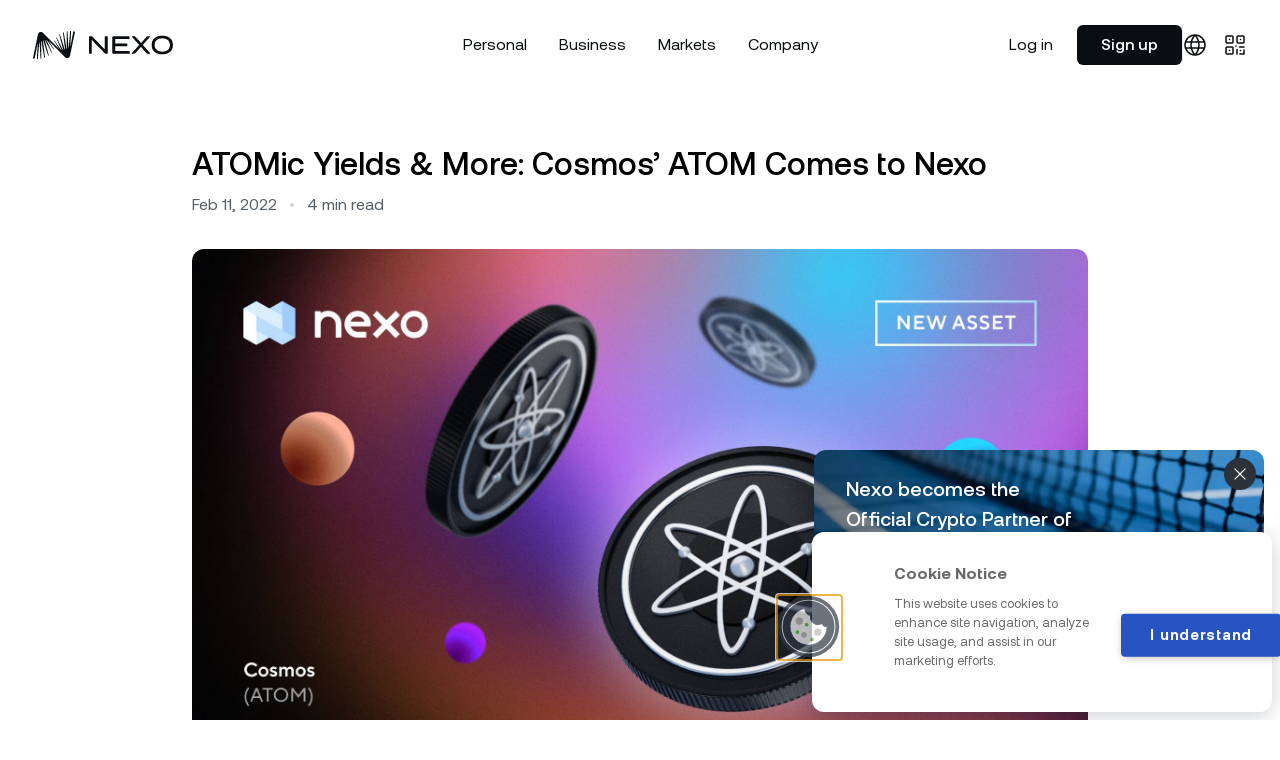

--- FILE ---
content_type: text/html; charset=utf-8
request_url: https://nexo.com/blog/atomic-yields-more-cosmos-atom-comes-to-nexo
body_size: 95473
content:
<!DOCTYPE html><html class="bg-white __variable_d6dd88 scroll-smooth" lang="en"><head><meta charSet="utf-8"/><meta name="viewport" content="width=device-width, initial-scale=1"/><link rel="preload" href="/_next/static/media/042a00f4b3c474b9-s.p.ttf" as="font" crossorigin="" type="font/ttf"/><link rel="preload" href="/_next/static/media/0ddfd6b1e257170f-s.p.ttf" as="font" crossorigin="" type="font/ttf"/><link rel="preload" href="/_next/static/media/a304e72db1b9eeb1-s.p.ttf" as="font" crossorigin="" type="font/ttf"/><link rel="preload" href="/_next/static/media/bf7319866b552d52-s.p.ttf" as="font" crossorigin="" type="font/ttf"/><link rel="preload" href="/_next/static/media/d9908f88b94bd31e-s.p.ttf" as="font" crossorigin="" type="font/ttf"/><link rel="preload" href="/_next/static/media/e326cf415f11af9a-s.p.ttf" as="font" crossorigin="" type="font/ttf"/><link rel="stylesheet" href="/_next/static/css/d67d93e72f95fef5.css" data-precedence="next"/><link rel="stylesheet" href="/_next/static/css/fe62f6004c53b91b.css" data-precedence="next"/><link rel="stylesheet" href="/_next/static/css/01a4748c34ee3248.css" data-precedence="next"/><link rel="stylesheet" href="/_next/static/css/9644be92924a3d45.css" data-precedence="next"/><link rel="preload" as="script" fetchPriority="low" href="/_next/static/chunks/webpack-0c1b721cebe4c17e.js"/><script src="/_next/static/chunks/94ddfe07-2919704fbcd7e2b1.js" async=""></script><script src="/_next/static/chunks/1988-21e74ec11800a900.js" async=""></script><script src="/_next/static/chunks/main-app-9663cc4fc1f36221.js" async=""></script><script src="/_next/static/chunks/846-8298a646cf080027.js" async=""></script><script src="/_next/static/chunks/6396-a8186393c4531b1e.js" async=""></script><script src="/_next/static/chunks/7906-879b61ffad32f8c5.js" async=""></script><script src="/_next/static/chunks/4085-913a9f3a64ebcbe3.js" async=""></script><script src="/_next/static/chunks/6726-ebebaf5a9783c125.js" async=""></script><script src="/_next/static/chunks/8818-2a170ee283fb386b.js" async=""></script><script src="/_next/static/chunks/app/(site)/blog-post/%5B...attrs%5D/page-57e0a6fd9646d6ff.js" async=""></script><script src="/_next/static/chunks/app/(site)/layout-f046420ac9a6376e.js" async=""></script><link rel="preload" href="https://nexoio.my.site.com/ESWEnhanceddeployment1710313894118/assets/js/bootstrap.min.js" as="script"/><meta name="next-size-adjust" content=""/><title>Earn with Cosmos’ ATOM via Nexo Yields</title><meta name="description" content="Ready or not, we’re adding Cosmos’ ATOM to the Nexo platform with yields of up to 11% and the option to borrow against the asset at 0% APR."/><meta name="robots" content="index"/><meta name="insight-app-sec-validation" content="f859a4b1-3233-4fb9-98f5-1c9f7273379b"/><link rel="canonical" href="https://nexo.com/blog/atomic-yields-more-cosmos-atom-comes-to-nexo"/><link rel="alternate" hrefLang="x-default" href="https://nexo.com/blog/atomic-yields-more-cosmos-atom-comes-to-nexo"/><link rel="alternate" hrefLang="en" href="https://nexo.com/blog/atomic-yields-more-cosmos-atom-comes-to-nexo"/><link rel="alternate" hrefLang="en-US" href="https://nexo.com/blog/atomic-yields-more-cosmos-atom-comes-to-nexo"/><link rel="alternate" hrefLang="en-GB" href="https://nexo.com/blog/atomic-yields-more-cosmos-atom-comes-to-nexo"/><meta property="og:title" content="ATOMic Yields &amp; More: Cosmos’ ATOM Comes to Nexo"/><meta property="og:description" content="Ready or not, we’re adding Cosmos’ ATOM to the Nexo platform with yields of up to 11% and the option to borrow against the asset at 0% APR."/><meta property="og:url" content="https://nexo.com/blog/atomic-yields-more-cosmos-atom-comes-to-nexo"/><meta property="og:site_name" content="Nexo"/><meta property="og:image" content="https://content.nexo.com/media/blog-cosmos.jpg"/><meta property="og:type" content="article"/><meta property="article:published_time" content="2022-02-11T14:00:00.000Z"/><meta name="twitter:card" content="summary_large_image"/><meta name="twitter:title" content="ATOMic Yields &amp; More: Cosmos’ ATOM Comes to Nexo"/><meta name="twitter:description" content="Ready or not, we’re adding Cosmos’ ATOM to the Nexo platform with yields of up to 11% and the option to borrow against the asset at 0% APR."/><meta name="twitter:image" content="https://content.nexo.com/media/blog-cosmos.jpg"/><link rel="icon" href="/favicon.ico" type="image/x-icon" sizes="16x16"/><link rel="icon" href="/icon.svg?84665760bdc38c94" type="image/svg+xml" sizes="any"/><link rel="apple-touch-icon" href="/apple-icon.png?4749ef0a6ce1ccdc" type="image/png" sizes="180x180"/><script type="text/javascript">window.dataLayer = [];
window.addEventListener("error", function (e) {
  window.dataLayer.push({ event: "javascript_error", errorMessage: e.message });
});
window.addEventListener("unhandledrejection", function (e) {
  window.dataLayer.push({ event: "javascript_error", errorMessage: e.reason });
});</script><script type="text/javascript">function gtag(){dataLayer.push(arguments);}
gtag('consent', 'default', {
  ad_storage: "denied",
  analytics_storage: "denied",
  functionality_storage: "denied",
  personalization_storage: "denied",
  security_storage: "denied",
  ad_user_data: "denied",
  ad_personalization: "denied",
  wait_for_update: 500
});</script><script type="text/javascript">!function(){var analytics=window.analytics=window.analytics||[];if(!analytics.initialize)if(analytics.invoked)window.console&&console.error&&console.error("Segment snippet included twice.");else{analytics.invoked=!0;analytics.methods=["trackSubmit","trackClick","trackLink","trackForm","pageview","identify","reset","group","track","ready","alias","debug","page","once","off","on","addSourceMiddleware","addIntegrationMiddleware","setAnonymousId","addDestinationMiddleware"];analytics.factory=function(e){return function(){if(window.analytics.initialized)return window.analytics[e].apply(window.analytics,arguments);var i=Array.prototype.slice.call(arguments);i.unshift(e);analytics.push(i);return analytics}};for(var i=0;i<analytics.methods.length;i++){var key=analytics.methods[i];analytics[key]=analytics.factory(key)}analytics.load=function(key,i){var t=document.createElement("script");t.type="text/javascript";t.async=!0;t.src="https://sa.nexo.com/analytics.js/v1/" + key + "/analytics.min.js";var n=document.getElementsByTagName("script")[0];n.parentNode.insertBefore(t,n);analytics._loadOptions=i};analytics._writeKey="2tJDk4jy8UFKAKapDttA2SldVvoPKvn2";;analytics.SNIPPET_VERSION="4.16.1";
analytics.load("2tJDk4jy8UFKAKapDttA2SldVvoPKvn2");
}}();</script><script type="text/javascript">(()=>{"use strict";const t=[["xs",null],...Object.entries({sm:"600px",md:"900px",lg:"1200px",xl:"1408px",xl2:"1456px",xlg:"1460px"}).map((t=>{let[e,n]=t;return[e,"string"==typeof n?parseInt(n):void 0]}))];function e(t){const e=`; ${document.cookie}`.split(`; ${t}=`);if(2===e.length)return e.pop().split(";").shift()}function n(t,e){let n=arguments.length>2&&void 0!==arguments[2]?arguments[2]:2592e3,i=arguments.length>3&&void 0!==arguments[3]&&arguments[3];const o="utm_data"===t?1200:200;e.length>o&&(e="");const a=window.nxCookieDomain;document.cookie=`${t}=${e}; path=/; max-age=${n}`+(a?`; domain=${a}`:"")+(i?"; SameSite=Strict; Secure":"")}const i=function(t){let e=arguments.length>1&&void 0!==arguments[1]?arguments[1]:2;return String(t).padStart(e,"0")};function o(t){const e=t.getFullYear(),n=i(t.getMonth()+1),o=i(t.getDate()),a=i(t.getHours()),s=i(t.getMinutes()),c=i(t.getSeconds()),r=i(t.getMilliseconds(),3),d=t.getTimezoneOffset(),l=d<=0?"+":"-",u=Math.abs(d);return`${e}-${n}-${o}T${a}:${s}:${c}.${r}${l}${i(Math.floor(u/60))}:${i(u%60)}`}const a="nexo_installation_id",s="nexo_sequence_number",c="nexo_session_id";class r{constructor(t,e){this.apiOrigin=t,this.init=e}getInstallationId(){const t=e(a);if(t)return t;const i=crypto.randomUUID();return n(a,i,31536e3,!0),localStorage.removeItem(s),i}getSequenceNumber(){const t=localStorage.getItem(s);if(t){const e=parseInt(t,10);if(!isNaN(e)&&e<Number.MAX_SAFE_INTEGER){const t=e+1;return localStorage.setItem(s,t.toString()),t}}return localStorage.setItem(s,(0).toString()),0}getSessionId(){const t=e(c)||crypto.randomUUID();return n(c,t,1800,!0),t}sendEvent(t){const e=window.nxUtmData,n={utm_campaign:e?.utm_campaign,utm_source:e?.utm_source,utm_medium:e?.utm_medium,fbclid:e?.fbclid,gclid:e?.gclid,ga_session_id:e?.ga_session_id,ga_session_number:e?.ga_session_number,ga_clientid:e?.ga_clientid,anonymousid:e?.segment_anonymous_id,page_url:window.location.href,page_slug:this.init.pageSlug,language_code:this.init.languageCode,...t,nexo_session_id:this.getSessionId(),originalTimestamp:o(new Date),sn:this.getSequenceNumber(),page_referrer:document.referrer};fetch(`${this.apiOrigin}/api/platform/events/v1/anonymous`,{method:"POST",headers:{"Content-Type":"application/json","X-Nexo-Installation-Id":this.getInstallationId(),"platform-name":"nexocom"},body:JSON.stringify({events:[n]})})}trackPageView(){this.sendEvent({event:"Page Visited",event_name:"Page Visited",type:"screen"})}trackClick(t){this.sendEvent({event:"CTA Clicked",event_name:"CTA Clicked",type:"track",cta_text:t.clickId,cta_type:t.clickType,link_url:t.linkUrl,section_id:t.sectionId})}}const d=window.dataLayer;!function(){let{cookieDomain:i,testData:o,...a}={"cookieDomain":".nexo.com","languageCode":"en","pageSlug":"blog/atomic-yields-more-cosmos-atom-comes-to-nexo","postPublishDate":"2022-02-11T14:00:00.000Z"};window.nxCookieDomain=i;const s=new URLSearchParams(document.location.href.split("?")[1]);if(d.push({event:"page_init",viewportBreakpoints:t,...a}),a.languageCode){const t=function(t){switch(t){case"es-la":return"es_419";case"pt":return"pt_br";case"zh":return"zh_cn";default:return t}}(a.languageCode);t?n("nexo_language_code",t):n("nexo_language_code","",0)}document.referrer.match(/:\/\/(.*\.)?nexo\./)||n("referer",document.referrer);const c=s.get("irclickid");c&&n("irclickid",c);const l=(()=>{let t=!1;return e=>{if(t)return;const n=window.nxUtmData?.fbclid,i=window.nxUtmData?.fbp;(n&&i||e)&&(window.analytics.page(void 0,void 0,void 0,{context:{fbc:n,fbp:i}}),function(){const t=window.dataLayer.find((t=>"page_init"===t.event)),e=new r("https://platform.nexo.com",t);e.trackPageView(),document.addEventListener("click",(t=>{const n=t.target;if(!(n&&n instanceof HTMLElement))return;const i=n.closest("[data-click-id]")?.getAttribute("data-click-id")||void 0,o=n.closest("[data-click-type]")?.getAttribute("data-click-type")||void 0,a=n.closest("[data-section-id]")?.getAttribute("data-section-id")||void 0,s=n.closest("a")?.href;(i||s)&&e.trackClick({clickId:i,clickType:o,sectionId:a,linkUrl:s})}))}(),t=!0)}})();function u(t){const i=function(){try{const t=e("utm_data");if(!t)return{};const n=JSON.parse(t);if(n&&"object"==typeof n)return n}catch{}return{}}(),o={...i,...t};window.nxUtmData=o,l(!1);const a=JSON.stringify(i),s=JSON.stringify(o);if(a===s||s.length>1200)return;["utm_campaign","utm_source","utm_medium"].forEach((t=>{const e=o[t];e&&n(t,e)})),n("utm_data",s);const c=new CustomEvent("nexo_utm_data",{detail:o});window.dispatchEvent(c)}function g(t){return new Promise((n=>n(e(t))))}function m(t){return new Promise((e=>{if(!window.gtag)return e();window.gtag("get","G-WCQVMDL2Y6",t,(t=>{t&&t.toString&&e(t.toString()),e()}))}))}setTimeout((()=>l(!0)),1500),u({...["utm_campaign","utm_source","utm_medium","fbclid","gclid"].reduce(((t,i)=>{const o=s.get(i);if(o)if("fbclid"===i){const s=!(a=o).length||a.startsWith("fb.")?a:`fb.1.${(new Date).getTime()}.${a}`;t[i]=s;const c=e("_fbc");c&&function(t){return t.split(".").pop()}(c)===o||n("_fbc",s)}else t[i]=o;var a;return t}),{}),page_slug:a.pageSlug,language_code:a.languageCode,test_treatment:void 0});let _=[["fbp",()=>g("_fbp")],["fbclid",()=>g("_fbc")],["ga_clientid",()=>m("client_id")],["ga_session_id",()=>m("session_id")],["ga_session_number",()=>m("session_number")],["segment_anonymous_id",()=>new Promise((t=>t(window.analytics.user?.().anonymousId())))]];const f={};!function t(){_.length&&(_.forEach((t=>{let[e,n]=t;f[e]||(f[e]=n().then((t=>{delete f[e],t&&"string"==typeof t&&(u({[e]:t}),_=_.filter((t=>{let[n]=t;return n!==e})))})))})),setTimeout(t,200))}(),o?.forEach((t=>{let{testSlug:i,treatments:o}=t;const a=`nx_test_${i}`,s=e(a),c=o.map((t=>t.treatmentSlug));let r=s&&c.includes(s)?s:void 0;const l=new URL(window.location.href).searchParams.get("v");l&&c.includes(l)&&(r=l),r||(r=function(t){const e=t.reduce(((t,e)=>t+e.trafficAllocation),0),n=Math.random()*e;let i=0;for(const e of t)if(i+=e.trafficAllocation,n<=i)return e;return t[0]}(o).treatmentSlug),s!==r&&n(a,r);const g=`__t__${i}__${r}`;document.documentElement.classList.add(g),d.push({event:"test_view",testSlug:i,treatmentSlug:r}),u({test_treatment:`${i}_${r}`})}))}()})();</script><script type="text/javascript">(function(w,d,s,l,i){w[l]=w[l]||[];w[l].push({'gtm.start':
new Date().getTime(),event:'gtm.js'});var f=d.getElementsByTagName(s)[0],
j=d.createElement(s),dl=l!='dataLayer'?'&l='+l:'';j.async=true;j.src=
'https://www.googletagmanager.com/gtm.js?id='+i+dl;f.parentNode.insertBefore(j,f);
})(window,document,'script','dataLayer','GTM-NWGJNHR');</script><script id="otscript" type="text/javascript"></script><script type="text/javascript">function OptanonWrapper() {}</script><script type="text/javascript">(function(){
var p=window.location.hostname==='nexo.com';
var s=document.getElementById('otscript');
s.src=p?'https://cdn.cookielaw.org/scripttemplates/otSDKStub.js':'https://cdn.cookielaw.org/scripttemplates/otSDKStub.js';
s.setAttribute('data-domain-script',p?'ed428b2a-8f7c-4e2d-b639-49918198ccca':'0197403d-e894-74bf-8269-5115c2b1619a');
})();</script><script type="application/ld+json">{"@context":"https://schema.org","@type":"BlogPosting","headline":"ATOMic Yields & More: Cosmos’ ATOM Comes to Nexo","author":{"@type":"Organization","name":"Nexo"},"datePublished":"2022-02-11T14:00:00.000Z","image":"https://content.nexo.com/media/blog-cosmos.jpg","mainEntityOfPage":{"@type":"WebPage","@id":"https://nexo.com/blog/atomic-yields-more-cosmos-atom-comes-to-nexo"},"publisher":{"@type":"Organization","name":"Nexo","logo":{"@type":"ImageObject","url":"https://content.nexo.com/logos/nexo-logo.png"}},"description":""}</script><style> div#embedded-messaging { z-index: 100; }  @media (max-width: 768px) { iframe#embeddedMessagingFrame { border-radius: 8px; } } .c-popup-banner a p.text-24.text-balance.font-medium.leading-150 { font-size: 20px; } .c-popup-banner a span.-my-12.inline-flex.gap-8.py-12.transition.duration-2.ease-1 { font-weight: 500; } .s-article a[href*="https://files.nexo.com/nexo-card-report.pdf"] { display: table; min-width: 230px; margin: 2rem auto; padding: 1rem 1.5rem; border-radius: 0.5rem; color: white; font-size: 1.25rem; font-weight: 500; line-height: 1; text-decoration: none; background-color: black; } .s-article a[href*="https://files.nexo.com/nexo-card-report.pdf"]:hover { background-color: #2c333a; }  [lang="zh-tw"] .c-heading-1 { word-break: keep-all; }</style><script src="/_next/static/chunks/polyfills-42372ed130431b0a.js" noModule=""></script></head><body class="is-nav-unwrapped is-nav-drawer-scrolled" data-nav-theme="light"><div hidden=""><!--$--><!--/$--></div><nav class="pointer-events-none fixed left-0 top-0 z-nav flex max-h-full w-full flex-col p-8 pb-24 transition duration-3 ease-out-cubic nh:-translate-y-24 nh:opacity-0 md:pb-8" data-section-id="navbar"><div class="absolute left-0 top-0 z-0 h-40 w-full bg-[hsla(0,0%,100%,0.9)] backdrop-blur-sm transition duration-1 ease-1 mask-nav nd:bg-[hsla(30,50%,5%,0.2)] nu:opacity-0 no:opacity-0"></div><div class="pointer-events-auto relative z-20 w-full overflow-auto border-1 border-[hsla(0,0%,60%,0.08)] bg-[hsla(0,0%,100%,0.9)] backdrop-blur-md transition duration-1 ease-1 nd:border-[hsla(30,10%,50%,0.1)] nd:bg-[hsla(30,50%,5%,0.2)] ndo:bg-gray-950 nu:border-transparent nu:bg-transparent nu:backdrop-blur-0 no:bg-white nh:pointer-events-none rounded-8 light"><div class="sticky top-0 z-10 flex items-center justify-between px-16 py-12 transition duration-2 ease-1 nds:backdrop-blur-md md:px-24 md:py-16"><a class="relative z-20" data-click-id="logo" href="/" data-click-type="link-internal"><svg class="h-[1.375rem] w-auto text-gray-950 transition duration-1 ease-1 nd:text-white md:h-auto" width="140" height="28" viewBox="0 0 220 44" fill="none" data-testid="logo"><path d="M117.333 8.85452V35.1433C117.333 35.4054 117.129 35.6169 116.876 35.6169H114.316C113.659 35.6169 113.029 35.3482 112.563 34.868L92.4236 14.1405V35.1455C92.4236 35.4076 92.2194 35.6191 91.9661 35.6191H88.4575C88.2043 35.6191 88 35.4076 88 35.1455V8.85452C88 8.59242 88.2043 8.38098 88.4575 8.38098H91.8534C92.5109 8.38098 93.1428 8.65189 93.6088 9.13423L112.869 29.0425V8.85452C112.869 8.59242 113.074 8.38098 113.327 8.38098H116.874C117.127 8.38098 117.331 8.59242 117.331 8.85452H117.333Z" fill="currentColor"></path><path d="M151.905 32.0089V35.1455C151.905 35.4076 151.696 35.6191 151.437 35.6191H126.012C125.27 35.6191 124.667 35.0089 124.667 34.2578V9.74223C124.667 8.99112 125.27 8.38098 126.012 8.38098H151.051C151.31 8.38098 151.519 8.59244 151.519 8.85455V11.9911C151.519 12.2533 151.31 12.4647 151.051 12.4647H129.242V19.7423H147.59C147.849 19.7423 148.058 19.9538 148.058 20.2159V23.3525C148.058 23.6146 147.849 23.826 147.59 23.826H129.242V31.5309H151.437C151.696 31.5309 151.905 31.7424 151.905 32.0045V32.0089Z" fill="currentColor"></path><path d="M172.508 21.8448L184.291 35.0376C184.49 35.2601 184.336 35.6191 184.044 35.6191H179.485C179.248 35.6191 179.021 35.5178 178.859 35.3372L169.6 25.0361L160.792 34.7998C160.32 35.3239 159.658 35.6191 158.965 35.6191H155.385C155.092 35.6191 154.938 35.2601 155.137 35.0376L166.883 21.8844L155.255 8.96684C155.054 8.74439 155.208 8.38318 155.502 8.38318H160.059C160.296 8.38318 160.523 8.4845 160.683 8.6629L169.829 18.8097L178.449 9.20691C178.921 8.68052 179.585 8.38098 180.279 8.38098H183.888C184.182 8.38098 184.334 8.74219 184.133 8.96464L172.508 21.8448Z" fill="currentColor"></path><path d="M186.41 22C186.41 12.8676 192.803 7.33334 203.165 7.33334C213.527 7.33334 219.918 12.8676 219.918 22C219.918 31.1325 213.525 36.6667 203.165 36.6667C192.806 36.6667 186.41 31.1325 186.41 22ZM215.181 22C215.181 15.2804 210.482 11.5232 203.165 11.5232C195.848 11.5232 191.111 15.2782 191.111 22C191.111 28.7219 195.809 32.4768 203.165 32.4768C210.521 32.4768 215.181 28.7219 215.181 22Z" fill="currentColor"></path><path d="M65.8812 1.2012C65.7841 1.0516 65.6386 0.950401 65.4709 0.915201L63.8652 0.571995C63.552 0.571995 63.305 0.783194 63.2653 1.07359L59.1186 22.8492C59.0392 23.1264 58.5936 23.0736 58.6157 22.77V22.7612L59.8906 0.620395C59.8906 0.303595 59.6568 0.0483946 59.3568 0.0219946C59.22 0.00439463 59.0657 0 58.8936 0C58.5936 0 58.351 0.228799 58.3245 0.527999L56.1189 26.1096C56.1012 26.4308 55.6645 26.4132 55.6336 26.1228L54.2396 0.857999C54.2176 0.589599 54.0014 0.387195 53.6485 0.387195C53.6397 0.387195 53.3088 0.44 53.3088 0.44C53.0618 0.4664 52.8721 0.686395 52.8721 0.950395L53.2868 27.9752C53.278 28.2744 52.8501 28.3096 52.7971 28.0016L48.3108 2.5212C48.2711 2.2352 48.0329 2.0284 47.7461 2.0284C47.6755 2.0284 47.605 2.0416 47.4594 2.1032C47.1859 2.2132 47.0403 2.46399 47.0888 2.71039L50.512 29.282C50.5341 29.5812 50.1106 29.6648 50.0224 29.3788L42.3202 5.6364C42.2319 5.412 42.029 5.2712 41.7952 5.2712C41.6805 5.2712 41.5702 5.3064 41.482 5.3724C41.3232 5.478 41.2394 5.6408 41.2614 5.9664L47.5432 29.7484C47.605 30.03 47.2168 30.1708 47.0712 29.9024L47.058 29.876L37.1545 10.1068C37.0751 9.9484 36.9207 9.8516 36.7486 9.8516C36.6163 9.8516 36.4884 9.9088 36.4089 10.0012C36.3251 10.0804 36.281 10.1948 36.281 10.3136C36.281 10.34 36.3031 10.472 36.3119 10.494L44.6273 29.5196C44.7552 29.7924 44.3714 30.008 44.1906 29.7572L44.1641 29.7176L33.5945 15.0304C33.5107 14.9292 33.3916 14.872 33.2681 14.872C33.2328 14.872 33.0563 14.9424 33.0254 14.96C32.9284 15.026 32.8755 15.1316 32.8755 15.2548C32.8755 15.29 32.9196 15.4484 32.9416 15.4792L40.9482 27.6452C41.1114 27.9004 40.7674 28.1732 40.5468 27.9532C40.5468 27.9532 15.4903 2.7368 15.4771 2.7368C15.4771 2.7368 15.4771 2.7368 15.4771 2.7412C14.5948 1.9008 13.4434 1.4388 12.2347 1.4388C10.1129 1.4388 8.30863 2.8952 7.84544 4.9808L0.0108815 42.306C-0.0244094 42.4776 0.00647011 42.6536 0.10352 42.7988C0.20057 42.9484 0.346144 43.0496 0.518187 43.0848L2.12392 43.428C2.43271 43.428 2.67975 43.2168 2.72386 42.9264L6.86612 21.1596C6.94112 20.8692 7.39548 20.922 7.37784 21.2344L6.10296 43.384C6.10296 43.7008 6.33676 43.956 6.64114 43.9824C6.75584 44 6.88818 44 7.00287 44C7.02052 44 7.09551 44 7.10434 44C7.3999 44 7.64693 43.7712 7.6734 43.472L9.87908 17.8948C9.89672 17.5648 10.3511 17.5824 10.3731 17.8948L11.7583 43.1464C11.7804 43.4148 11.9965 43.6172 12.3494 43.6172C12.3583 43.6172 12.6891 43.5644 12.6891 43.5644C12.9361 43.538 13.1258 43.318 13.1258 43.054L12.7068 16.038C12.7068 15.7256 13.1435 15.6904 13.2008 15.9984L17.6872 41.4788C17.7269 41.7648 17.9651 41.9716 18.2518 41.9716C18.3224 41.9716 18.393 41.9584 18.5386 41.8968C18.8077 41.7912 18.9576 41.5404 18.9091 41.2896L15.4815 14.7312C15.4462 14.4232 15.8829 14.3308 15.9756 14.6212V14.63L23.6778 38.3592C23.766 38.5836 23.9689 38.7288 24.2027 38.7288C24.3174 38.7288 24.4277 38.6936 24.5159 38.6276C24.6748 38.522 24.7586 38.3592 24.7365 38.0292L18.4547 14.256C18.3797 13.9612 18.7812 13.816 18.9268 14.0888L28.8391 33.8844C28.9185 34.0384 29.0729 34.1352 29.2449 34.1352C29.3773 34.1352 29.5052 34.078 29.5846 33.9856C29.664 33.9064 29.7125 33.792 29.7125 33.6732C29.7125 33.6468 29.6905 33.5148 29.6816 33.4928L21.3662 14.4672C21.2383 14.1944 21.6221 13.9788 21.803 14.2296L21.825 14.2604L32.399 28.9564C32.4828 29.0576 32.602 29.1148 32.7255 29.1148C32.7608 29.1148 32.9372 29.0444 32.9637 29.0268C33.0651 28.9608 33.1181 28.8552 33.1181 28.7276C33.1181 28.6924 33.074 28.534 33.0519 28.5032L25.0453 16.3372C24.8821 16.082 25.2262 15.8136 25.4423 16.0248C49.4268 39.9344 50.4944 41.2412 50.5164 41.2412C50.5164 41.2412 50.5164 41.2412 50.5164 41.2368C51.3987 42.0772 52.5501 42.5392 53.7588 42.5392C55.8762 42.5392 57.6805 41.0828 58.1481 38.9972L65.9827 1.6808C66.0179 1.5092 65.9871 1.3332 65.89 1.188L65.8812 1.2012Z" fill="currentColor"></path></svg></a><div class="relative z-20 flex gap-24"><div class="hidden items-center md:flex"><a class="c-interactive-text px-24 py-8 text-16 leading-150" href="https://platform.nexo.com/" target="_blank" data-click-type="link-platform">Log in</a><a class="SmallButton_button__JsHd0" data-click-id="small-button" href="https://platform.nexo.com/register" target="_blank" data-click-type="link-platform-signup">Sign up</a></div><hr class="hidden h-auto border-l-1 border-[hsla(0,0%,50%,0.2)] transition duration-1 ease-1 nd:border-[hsla(0,0%,100%,0.2)] md:block"/><div class="-mx-8 hidden items-center gap-8 md:flex"><div class="c-interactive-text p-8" aria-haspopup="true" aria-expanded="false"><svg width="24" height="24" viewBox="0 0 24 24" fill="none"><path d="M12 2C14.5013 4.73835 15.9228 8.29203 16 12C15.9228 15.708 14.5013 19.2616 12 22M12 2C9.49872 4.73835 8.07725 8.29203 8 12C8.07725 15.708 9.49872 19.2616 12 22M12 2C6.47715 2 2 6.47715 2 12C2 17.5228 6.47715 22 12 22M12 2C17.5228 2 22 6.47715 22 12C22 17.5228 17.5228 22 12 22M2.50002 9H21.5M2.5 15H21.5" stroke="currentColor" stroke-width="1.5" stroke-linecap="round" stroke-linejoin="round"></path></svg></div><div class="c-interactive-text p-8" aria-haspopup="true" aria-expanded="false"><svg width="24" height="24" viewBox="0 0 24 24" fill="none"><path d="M6.5 6.5H6.51M17.5 6.5H17.51M6.5 17.5H6.51M13 13H13.01M17.5 17.5H17.51M17 21H21V17M14 16.5V21M21 14H16.5M15.6 10H19.4C19.9601 10 20.2401 10 20.454 9.89101C20.6422 9.79513 20.7951 9.64215 20.891 9.45399C21 9.24008 21 8.96005 21 8.4V4.6C21 4.03995 21 3.75992 20.891 3.54601C20.7951 3.35785 20.6422 3.20487 20.454 3.10899C20.2401 3 19.9601 3 19.4 3H15.6C15.0399 3 14.7599 3 14.546 3.10899C14.3578 3.20487 14.2049 3.35785 14.109 3.54601C14 3.75992 14 4.03995 14 4.6V8.4C14 8.96005 14 9.24008 14.109 9.45399C14.2049 9.64215 14.3578 9.79513 14.546 9.89101C14.7599 10 15.0399 10 15.6 10ZM4.6 10H8.4C8.96005 10 9.24008 10 9.45399 9.89101C9.64215 9.79513 9.79513 9.64215 9.89101 9.45399C10 9.24008 10 8.96005 10 8.4V4.6C10 4.03995 10 3.75992 9.89101 3.54601C9.79513 3.35785 9.64215 3.20487 9.45399 3.10899C9.24008 3 8.96005 3 8.4 3H4.6C4.03995 3 3.75992 3 3.54601 3.10899C3.35785 3.20487 3.20487 3.35785 3.10899 3.54601C3 3.75992 3 4.03995 3 4.6V8.4C3 8.96005 3 9.24008 3.10899 9.45399C3.20487 9.64215 3.35785 9.79513 3.54601 9.89101C3.75992 10 4.03995 10 4.6 10ZM4.6 21H8.4C8.96005 21 9.24008 21 9.45399 20.891C9.64215 20.7951 9.79513 20.6422 9.89101 20.454C10 20.2401 10 19.9601 10 19.4V15.6C10 15.0399 10 14.7599 9.89101 14.546C9.79513 14.3578 9.64215 14.2049 9.45399 14.109C9.24008 14 8.96005 14 8.4 14H4.6C4.03995 14 3.75992 14 3.54601 14.109C3.35785 14.2049 3.20487 14.3578 3.10899 14.546C3 14.7599 3 15.0399 3 15.6V19.4C3 19.9601 3 20.2401 3.10899 20.454C3.20487 20.6422 3.35785 20.7951 3.54601 20.891C3.75992 21 4.03995 21 4.6 21Z" stroke="currentColor" stroke-width="1.5" stroke-linecap="round" stroke-linejoin="round"></path></svg></div></div><div class="flex items-center gap-12 md:hidden"><a class="flex items-center gap-6 rounded-8 border-1 border-[rgba(0,0,0,0.1)] p-8 py-4 text-gray-800 active:bg-gray-100 nd:border-[rgba(255,255,255,0.2)] nd:text-gray-75" href="https://app.adjust.com/538tuyd?campaign=direct&amp;adgroup=" target="_blank" data-click-type="link-app"><svg width="19" height="23" viewBox="0 0 19 23" fill="none" class="w-16"><path d="M15.5748 11.9398C15.5748 10.123 16.4095 8.79716 18.0299 7.76599C17.097 6.44019 15.7221 5.75274 13.9052 5.60543C12.1375 5.45812 10.2225 6.5875 9.53503 6.5875C8.79848 6.5875 7.12895 5.65453 5.80316 5.65453C3.05336 5.70364 0.15625 7.81509 0.15625 12.1853C0.15625 13.462 0.352664 14.7878 0.8437 16.1627C1.48205 17.9795 3.74081 22.3988 6.09778 22.3006C7.32537 22.3006 8.20923 21.4168 9.82965 21.4168C11.401 21.4168 12.1866 22.3006 13.5615 22.3006C15.9676 22.3006 18.0299 18.2741 18.6192 16.4573C15.4275 14.9351 15.5748 12.038 15.5748 11.9398ZM12.825 3.88681C14.1508 2.31549 14.0035 0.842385 14.0035 0.302246C12.825 0.400453 11.4501 1.13701 10.6644 2.02087C9.78055 3.00294 9.28951 4.23053 9.38772 5.55633C10.6644 5.65453 11.8429 5.01619 12.825 3.88681Z" fill="currentColor"></path></svg><svg width="21" height="23" viewBox="0 0 21 23" fill="none" class="w-16" style="transform:scale(0.9) translateY(2px)"><path d="M13.2227 10.3999L15.8008 7.82178L3.72656 0.86084L13.2227 10.3999ZM1.27734 0.302246C0.71875 0.603027 0.332031 1.16162 0.332031 1.84912L0.332031 20.7983C0.332031 21.4858 0.71875 22.0444 1.27734 22.3022L12.2773 11.3022L1.27734 0.302246ZM19.5391 10.0132L17.0039 8.55225L14.168 11.3022L17.0039 14.0952L19.582 12.6343C20.3555 12.0327 20.3555 10.6147 19.5391 10.0132ZM3.72656 21.7437L15.8008 14.8257L13.2227 12.2476L3.72656 21.7437Z" fill="currentColor"></path></svg></a><button class="-m-12 -mr-[0.9375rem] flex items-center p-12 text-gray-950 nd:text-white" aria-haspopup="true" aria-expanded="false"><svg class="mobile-icon" width="24" height="24" viewBox="0 0 24 24" fill="currentColor"><rect x="2" y="7.25" width="20" height="1.5" rx="0.75"></rect><rect x="2" y="15.25" width="20" height="1.5" rx="0.75"></rect></svg></button></div></div><ul class="absolute left-0 top-0 z-10 hidden w-full items-center pl-[12rem] md:flex lg:justify-center lg:pl-0"><li><div class="c-interactive-text block cursor-default px-16 py-24 text-16 leading-150" aria-haspopup="true" aria-expanded="false">Personal</div></li><li><div class="c-interactive-text block cursor-default px-16 py-24 text-16 leading-150" aria-haspopup="true" aria-expanded="false">Business</div></li><li><div class="c-interactive-text block cursor-default px-16 py-24 text-16 leading-150" aria-haspopup="true" aria-expanded="false">Markets</div></li><li><div class="c-interactive-text block cursor-default px-16 py-24 text-16 leading-150" aria-haspopup="true" aria-expanded="false">Company</div></li></ul></div><div class="relative overflow-hidden transition-all duration-3 ease-out-cubic" style="height:0"><div><div class="border-t-1 border-gray-75 opacity-0 transition duration-1 ease-1 nd:border-gray-900 no:opacity-100"><div class="inset-x-0 top-0 transition duration-2 ease-1 absolute hidden pt-[1px] md:block pointer-events-none opacity-0" data-section-id="drawer--personal"><div class="c-container grid grid-cols-4"><div class="col-span-1 py-40 pr-24"><span class="mb-8 block text-20 font-medium leading-150 text-gray-950 nd:text-white" style="--anim-delay:0ms">Get started</span><p class="text-16 leading-150 text-gray-600 nd:text-gray-100" style="--anim-delay:50ms">Buy BTC, ETH, and over 100 other digital assets and start earning interest.</p><a class="c-button c-button--primary c-button--regular mt-24" style="--anim-delay:100ms" data-click-id="button--primary" href="/buy-crypto" data-click-type="link-internal"><div class="c-button__text">Buy assets</div><div class="c-button__icon"><svg width="24" height="24" viewBox="0 0 24 24" fill="none"><path d="M5 12H19M19 12L12 5M19 12L12 19" stroke="currentColor" stroke-width="1.5" stroke-linecap="round" stroke-linejoin="round"></path></svg></div></a></div><div class="col-span-3 border-l-1 border-gray-75 py-40 pl-24 transition duration-1 ease-1 nd:border-gray-900"><div class="grid grid-cols-3 gap-24"><div><span class="mb-8 block pl-16 text-20 font-medium leading-150 text-indigo-500" style="--anim-delay:125ms">Grow your savings</span><ul><li><a class="flex rounded-8 p-16 transition duration-2 ease-1 hover:bg-indigo-50 nd:hover:bg-gray-900 lg:pr-24" style="--anim-delay:150ms" href="/earn-crypto" data-click-type="link-internal"><svg width="24" height="24" viewBox="0 0 24 24" fill="none" class="mr-16 hidden shrink-0 nd:text-white lg:block"><path d="M11 3H7.8C6.11984 3 5.27976 3 4.63803 3.32698C4.07354 3.6146 3.6146 4.07354 3.32698 4.63803C3 5.27976 3 6.11984 3 7.8V16.2C3 17.8802 3 18.7202 3.32698 19.362C3.6146 19.9265 4.07354 20.3854 4.63803 20.673C5.27976 21 6.11984 21 7.8 21H16.2C17.8802 21 18.7202 21 19.362 20.673C19.9265 20.3854 20.3854 19.9265 20.673 19.362C21 18.7202 21 17.8802 21 16.2V13M12 8H16V12M15.5 3.5V2M19.4393 4.56066L20.5 3.5M20.5103 8.5H22.0103M3 13.3471C3.65194 13.4478 4.31987 13.5 5 13.5C9.38636 13.5 13.2653 11.3276 15.6197 8" stroke="currentColor" stroke-width="1.5" stroke-linecap="round" stroke-linejoin="round"></path></svg><div><span class="mb-4 block text-16 leading-150 text-gray-950 nd:text-white">Flexible Savings</span><span class="block text-balance text-14 leading-150 text-gray-600 nd:text-gray-100">Earn interest with daily payouts and no lock-ups.</span></div></a></li><li><a class="flex rounded-8 p-16 transition duration-2 ease-1 hover:bg-indigo-50 nd:hover:bg-gray-900 lg:pr-24" style="--anim-delay:200ms" href="/fixed-term-savings" data-click-type="link-internal"><svg width="24" height="24" viewBox="0 0 24 24" fill="none" class="mr-16 hidden shrink-0 nd:text-white lg:block"><path d="M21 10H3M16 2V6M8 2V6M7.8 22H16.2C17.8802 22 18.7202 22 19.362 21.673C19.9265 21.3854 20.3854 20.9265 20.673 20.362C21 19.7202 21 18.8802 21 17.2V8.8C21 7.11984 21 6.27976 20.673 5.63803C20.3854 5.07354 19.9265 4.6146 19.362 4.32698C18.7202 4 17.8802 4 16.2 4H7.8C6.11984 4 5.27976 4 4.63803 4.32698C4.07354 4.6146 3.6146 5.07354 3.32698 5.63803C3 6.27976 3 7.11984 3 8.8V17.2C3 18.8802 3 19.7202 3.32698 20.362C3.6146 20.9265 4.07354 21.3854 4.63803 21.673C5.27976 22 6.11984 22 7.8 22Z" stroke="currentColor" stroke-width="1.5" stroke-linecap="round" stroke-linejoin="round"></path></svg><div><span class="mb-4 block text-16 leading-150 text-gray-950 nd:text-white">Fixed-term Savings</span><span class="block text-balance text-14 leading-150 text-gray-600 nd:text-gray-100">Earn more interest for longer periods of up to 12 months.</span></div></a></li><li><a class="flex rounded-8 p-16 transition duration-2 ease-1 hover:bg-indigo-50 nd:hover:bg-gray-900 lg:pr-24" style="--anim-delay:250ms" href="/dual-investment" data-click-type="link-internal"><svg width="24" height="24" viewBox="0 0 24 24" fill="none" class="mr-16 hidden shrink-0 nd:text-white lg:block"><path d="M17 4V20M17 20L13 16M17 20L21 16M7 20V4M7 4L3 8M7 4L11 8" stroke="currentColor" stroke-width="1.5" stroke-linecap="round" stroke-linejoin="round"></path></svg><div><span class="mb-4 block text-16 leading-150 text-gray-950 nd:text-white">Dual Investment</span><span class="block text-balance text-14 leading-150 text-gray-600 nd:text-gray-100">Earn high yield while buying low and selling high.</span></div></a></li></ul></div><div><span class="mb-8 block pl-16 text-20 font-medium leading-150 text-indigo-500" style="--anim-delay:175ms">Manage your assets</span><ul><li><a class="flex rounded-8 p-16 transition duration-2 ease-1 hover:bg-indigo-50 nd:hover:bg-gray-900 lg:pr-24" style="--anim-delay:225ms" href="/exchange" data-click-type="link-internal"><svg width="24" height="24" viewBox="0 0 24 24" fill="none" class="mr-16 hidden shrink-0 nd:text-white lg:block"><path d="M6 6L8 4M8 4L6 2M8 4H6C3.79086 4 2 5.79086 2 8M18 18L16 20M16 20L18 22M16 20H18C20.2091 20 22 18.2091 22 16M10.189 6.5C10.8551 3.91216 13.2042 2 16 2C19.3137 2 22 4.68629 22 8C22 10.7957 20.0879 13.1449 17.5001 13.811M14 16C14 19.3137 11.3137 22 8 22C4.68629 22 2 19.3137 2 16C2 12.6863 4.68629 10 8 10C11.3137 10 14 12.6863 14 16Z" stroke="currentColor" stroke-width="1.5" stroke-linecap="round" stroke-linejoin="round"></path></svg><div><span class="mb-4 block text-16 leading-150 text-gray-950 nd:text-white">Exchange</span><span class="block text-balance text-14 leading-150 text-gray-600 nd:text-gray-100">Swap over 100 digital assets with just a tap.</span></div></a></li><li><a class="flex rounded-8 p-16 transition duration-2 ease-1 hover:bg-indigo-50 nd:hover:bg-gray-900 lg:pr-24" style="--anim-delay:275ms" href="/borrow" data-click-type="link-internal"><svg width="24" height="24" viewBox="0 0 24 24" fill="none" class="mr-16 hidden shrink-0 nd:text-white lg:block"><path d="M13.5295 8.35186C12.9571 8.75995 12.2566 9 11.5 9C9.567 9 8 7.433 8 5.5C8 3.567 9.567 2 11.5 2C12.753 2 13.8522 2.65842 14.4705 3.64814M6 20.0872H8.61029C8.95063 20.0872 9.28888 20.1277 9.61881 20.2086L12.3769 20.8789C12.9753 21.0247 13.5988 21.0388 14.2035 20.9214L17.253 20.3281C18.0585 20.1712 18.7996 19.7854 19.3803 19.2205L21.5379 17.1217C22.154 16.5234 22.154 15.5524 21.5379 14.9531C20.9832 14.4134 20.1047 14.3527 19.4771 14.8103L16.9626 16.6449C16.6025 16.9081 16.1643 17.0498 15.7137 17.0498H13.2855L14.8311 17.0498C15.7022 17.0498 16.4079 16.3633 16.4079 15.5159V15.2091C16.4079 14.5055 15.9156 13.892 15.2141 13.7219L12.8286 13.1417C12.4404 13.0476 12.0428 13 11.6431 13C10.6783 13 8.93189 13.7988 8.93189 13.7988L6 15.0249M20 6.5C20 8.433 18.433 10 16.5 10C14.567 10 13 8.433 13 6.5C13 4.567 14.567 3 16.5 3C18.433 3 20 4.567 20 6.5ZM2 14.6L2 20.4C2 20.9601 2 21.2401 2.10899 21.454C2.20487 21.6422 2.35785 21.7951 2.54601 21.891C2.75992 22 3.03995 22 3.6 22H4.4C4.96005 22 5.24008 22 5.45399 21.891C5.64215 21.7951 5.79513 21.6422 5.89101 21.454C6 21.2401 6 20.9601 6 20.4V14.6C6 14.0399 6 13.7599 5.89101 13.546C5.79513 13.3578 5.64215 13.2049 5.45399 13.109C5.24008 13 4.96005 13 4.4 13L3.6 13C3.03995 13 2.75992 13 2.54601 13.109C2.35785 13.2049 2.20487 13.3578 2.10899 13.546C2 13.7599 2 14.0399 2 14.6Z" stroke="currentColor" stroke-width="1.5" stroke-linecap="round" stroke-linejoin="round"></path></svg><div><span class="mb-4 block text-16 leading-150 text-gray-950 nd:text-white">Credit Line</span><span class="block text-balance text-14 leading-150 text-gray-600 nd:text-gray-100">Borrow funds without selling your digital assets.</span></div></a></li><li><a class="flex rounded-8 p-16 transition duration-2 ease-1 hover:bg-indigo-50 nd:hover:bg-gray-900 lg:pr-24" style="--anim-delay:325ms" href="/futures" data-click-type="link-internal"><svg width="24" height="24" viewBox="0 0 24 24" fill="none" class="mr-16 hidden shrink-0 nd:text-white lg:block"><path d="M21 21H6.2C5.07989 21 4.51984 21 4.09202 20.782C3.71569 20.5903 3.40973 20.2843 3.21799 19.908C3 19.4802 3 18.9201 3 17.8V3M7 13.5V17.5M11.5 10V14.5M16 5.5V10.5M20.5 5.5V17.5" stroke="currentColor" stroke-width="1.5" stroke-linecap="round" stroke-linejoin="round"></path></svg><div><span class="mb-4 block text-16 leading-150 text-gray-950 nd:text-white">Futures</span><span class="block text-balance text-14 leading-150 text-gray-600 nd:text-gray-100">Capitalize on uptrends &amp; downtrends with perpetuals.</span></div></a></li></ul></div><div><span class="mb-8 block pl-16 text-20 font-medium leading-150 text-indigo-500" style="--anim-delay:250ms">Spend anywhere</span><ul><li><a class="flex rounded-8 p-16 transition duration-2 ease-1 hover:bg-indigo-50 nd:hover:bg-gray-900 lg:pr-24" style="--anim-delay:300ms" href="/crypto-card" data-click-type="link-internal"><svg width="24" height="24" viewBox="0 0 24 24" fill="none" class="mr-16 hidden shrink-0 nd:text-white lg:block"><path d="M22 10H2M11 14H6M2 8.2L2 15.8C2 16.9201 2 17.4802 2.21799 17.908C2.40973 18.2843 2.71569 18.5903 3.09202 18.782C3.51984 19 4.07989 19 5.2 19L18.8 19C19.9201 19 20.4802 19 20.908 18.782C21.2843 18.5903 21.5903 18.2843 21.782 17.908C22 17.4802 22 16.9201 22 15.8V8.2C22 7.0799 22 6.51984 21.782 6.09202C21.5903 5.7157 21.2843 5.40974 20.908 5.21799C20.4802 5 19.9201 5 18.8 5L5.2 5C4.0799 5 3.51984 5 3.09202 5.21799C2.7157 5.40973 2.40973 5.71569 2.21799 6.09202C2 6.51984 2 7.07989 2 8.2Z" stroke="currentColor" stroke-width="1.5" stroke-linecap="round" stroke-linejoin="round"></path></svg><div><span class="mb-4 block text-16 leading-150 text-gray-950 nd:text-white">Nexo Card</span><span class="block text-balance text-14 leading-150 text-gray-600 nd:text-gray-100">Spend while earning interest and receiving cashback.</span></div></a></li></ul></div></div><div class="mt-24 grid grid-cols-2 gap-24"><a class="group relative col-span-1 flex flex-col justify-between overflow-hidden rounded-8 bg-gray-900 bg-cover bg-right p-24" style="background-image:url(https://content.nexo.com/media/navbar-private-clients.jpg);--anim-delay:300ms" href="/private-clients" data-click-type="link-internal"><span class="mb-16 block text-18 leading-150 text-white">Private Clients</span><p class="max-w-[27ch] text-14 leading-150 text-gray-75">Accounts above $100,000 unlock access to bespoke assistance from a relationship manager.</p><div class="pointer-events-none absolute left-0 top-0 h-full w-full bg-[rgba(117,104,89,0.2)] opacity-0 mix-blend-screen transition duration-2 ease-1 group-hover:opacity-100"><div class="absolute left-0 top-0 h-full w-2/5 -translate-x-[120%] -skew-x-[20deg] transform bg-[rgb(253,231,178,0.07)] blur-lg transition ease-out-cubic group-hover:translate-x-[280%] group-hover:duration-3"></div></div></a><a class="group relative col-span-1 flex flex-col justify-between overflow-hidden rounded-8 bg-gray-900 bg-cover bg-right p-24" style="background-image:url(https://content.nexo.com/media/navbar-personal-loyalty-program.png);--anim-delay:350ms" href="/loyalty" data-click-type="link-internal"><span class="mb-16 block text-18 leading-150 text-white">Loyalty Program</span><p class="max-w-[27ch] text-14 leading-150 text-gray-75">Unlock higher savings rates, lower borrowing rates, and more.</p><div class="pointer-events-none absolute left-0 top-0 h-full w-full bg-[rgba(117,104,89,0.2)] opacity-0 mix-blend-screen transition duration-2 ease-1 group-hover:opacity-100"><div class="absolute left-0 top-0 h-full w-2/5 -translate-x-[120%] -skew-x-[20deg] transform bg-[rgb(253,231,178,0.07)] blur-lg transition ease-out-cubic group-hover:translate-x-[280%] group-hover:duration-3"></div></div></a></div></div></div></div><div class="inset-x-0 top-0 transition duration-2 ease-1 absolute hidden pt-[1px] md:block pointer-events-none opacity-0" data-section-id="drawer--business"><div class="c-container-small grid grid-cols-3"><div class="col-span-1 py-40 pr-24"><span class="mb-8 block text-20 font-medium leading-150 text-gray-950 nd:text-white" style="--anim-delay:0ms">Grow your business</span><p class="text-16 leading-150 text-gray-600 nd:text-gray-100" style="--anim-delay:50ms">Discover the many ways Nexo’s solutions empower businesses looking to expand their digital assets portfolio.</p></div><div class="col-span-2 grid grid-cols-2 gap-24 border-l-1 border-gray-75 py-24 pl-24 transition duration-1 ease-1 nd:border-gray-900"><a class="flex rounded-8 p-16 pr-24 transition duration-2 ease-1 hover:bg-indigo-50 nd:hover:bg-gray-900" style="--anim-delay:75ms" href="/corporate-account" data-click-type="link-internal"><svg width="24" height="24" viewBox="0 0 24 24" fill="none" class="mr-16 shrink-0 nd:text-white"><path d="M8 21V7C8 6.07003 8 5.60504 8.10222 5.22354C8.37962 4.18827 9.18827 3.37962 10.2235 3.10222C10.605 3 11.07 3 12 3C12.93 3 13.395 3 13.7765 3.10222C14.8117 3.37962 15.6204 4.18827 15.8978 5.22354C16 5.60504 16 6.07003 16 7V21M5.2 21H18.8C19.9201 21 20.4802 21 20.908 20.782C21.2843 20.5903 21.5903 20.2843 21.782 19.908C22 19.4802 22 18.9201 22 17.8V10.2C22 9.07989 22 8.51984 21.782 8.09202C21.5903 7.71569 21.2843 7.40973 20.908 7.21799C20.4802 7 19.9201 7 18.8 7H5.2C4.07989 7 3.51984 7 3.09202 7.21799C2.71569 7.40973 2.40973 7.71569 2.21799 8.09202C2 8.51984 2 9.07989 2 10.2V17.8C2 18.9201 2 19.4802 2.21799 19.908C2.40973 20.2843 2.71569 20.5903 3.09202 20.782C3.51984 21 4.0799 21 5.2 21Z" stroke="currentColor" stroke-width="1.5" stroke-linecap="round" stroke-linejoin="round"></path></svg><div><span class="mb-4 block text-16 leading-150 text-gray-950 nd:text-white">Corporate Accounts</span><span class="block text-14 leading-150 text-gray-600 nd:text-gray-100">Create a corporate account for your business or family office.</span></div></a><a class="flex rounded-8 p-16 pr-24 transition duration-2 ease-1 hover:bg-indigo-50 nd:hover:bg-gray-900" style="--anim-delay:100ms" href="/prime" data-click-type="link-internal"><svg width="24" height="24" viewBox="0 0 24 24" fill="none" class="mr-16 shrink-0 nd:text-white"><path d="M5 9.00002V17M9.5 9.00002V17M14.5 9.00002V17M19 9.00002V17M3 18.6L3 19.4C3 19.9601 3 20.2401 3.10899 20.454C3.20487 20.6422 3.35785 20.7952 3.54601 20.891C3.75992 21 4.03995 21 4.6 21H19.4C19.9601 21 20.2401 21 20.454 20.891C20.6422 20.7952 20.7951 20.6422 20.891 20.454C21 20.2401 21 19.9601 21 19.4V18.6C21 18.04 21 17.7599 20.891 17.546C20.7951 17.3579 20.6422 17.2049 20.454 17.109C20.2401 17 19.9601 17 19.4 17H4.6C4.03995 17 3.75992 17 3.54601 17.109C3.35785 17.2049 3.20487 17.3579 3.10899 17.546C3 17.7599 3 18.04 3 18.6ZM11.6529 3.07715L4.25291 4.7216C3.80585 4.82094 3.58232 4.87062 3.41546 4.99082C3.26829 5.09685 3.15273 5.24092 3.08115 5.40759C3 5.59654 3 5.82553 3 6.28349L3 7.40002C3 7.96007 3 8.2401 3.10899 8.45401C3.20487 8.64217 3.35785 8.79515 3.54601 8.89103C3.75992 9.00002 4.03995 9.00002 4.6 9.00002H19.4C19.9601 9.00002 20.2401 9.00002 20.454 8.89103C20.6422 8.79515 20.7951 8.64217 20.891 8.45401C21 8.2401 21 7.96007 21 7.40002V6.2835C21 5.82553 21 5.59655 20.9188 5.40759C20.8473 5.24092 20.7317 5.09685 20.5845 4.99082C20.4177 4.87062 20.1942 4.82094 19.7471 4.7216L12.3471 3.07715C12.2176 3.04837 12.1528 3.03398 12.0874 3.02824C12.0292 3.02314 11.9708 3.02314 11.9126 3.02824C11.8472 3.03398 11.7824 3.04837 11.6529 3.07715Z" stroke="currentColor" stroke-width="1.5" stroke-linecap="round" stroke-linejoin="round"></path></svg><div><span class="mb-4 block text-16 leading-150 text-gray-950 nd:text-white">Prime Brokerage</span><span class="block text-14 leading-150 text-gray-600 nd:text-gray-100">Leverage an all-in-one solution for institutional investors.</span></div></a><a class="flex rounded-8 p-16 pr-24 transition duration-2 ease-1 hover:bg-indigo-50 nd:hover:bg-gray-900" style="--anim-delay:125ms" href="/white-label" data-click-type="link-internal"><svg width="24" height="24" viewBox="0 0 24 24" fill="none" class="mr-16 shrink-0 nd:text-white"><path d="M20.5 7.27783L12 12.0001M12 12.0001L3.49997 7.27783M12 12.0001L12 21.5001M21 16.0586V7.94153C21 7.59889 21 7.42757 20.9495 7.27477C20.9049 7.13959 20.8318 7.01551 20.7354 6.91082C20.6263 6.79248 20.4766 6.70928 20.177 6.54288L12.777 2.43177C12.4934 2.27421 12.3516 2.19543 12.2015 2.16454C12.0685 2.13721 11.9315 2.13721 11.7986 2.16454C11.6484 2.19543 11.5066 2.27421 11.223 2.43177L3.82297 6.54288C3.52345 6.70928 3.37369 6.79248 3.26463 6.91082C3.16816 7.01551 3.09515 7.13959 3.05048 7.27477C3 7.42757 3 7.59889 3 7.94153V16.0586C3 16.4013 3 16.5726 3.05048 16.7254C3.09515 16.8606 3.16816 16.9847 3.26463 17.0893C3.37369 17.2077 3.52345 17.2909 3.82297 17.4573L11.223 21.5684C11.5066 21.726 11.6484 21.8047 11.7986 21.8356C11.9315 21.863 12.0685 21.863 12.2015 21.8356C12.3516 21.8047 12.4934 21.726 12.777 21.5684L20.177 17.4573C20.4766 17.2909 20.6263 17.2077 20.7354 17.0893C20.8318 16.9847 20.9049 16.8606 20.9495 16.7254C21 16.5726 21 16.4013 21 16.0586Z" stroke="currentColor" stroke-width="1.5" stroke-linecap="round" stroke-linejoin="round"></path></svg><div><span class="mb-4 block text-16 leading-150 text-gray-950 nd:text-white">White Label</span><span class="block text-14 leading-150 text-gray-600 nd:text-gray-100">Customize Nexo’s solutions to fit your business’ needs.</span></div></a><a class="flex rounded-8 p-16 pr-24 transition duration-2 ease-1 hover:bg-indigo-50 nd:hover:bg-gray-900" style="--anim-delay:175ms" href="/ventures" data-click-type="link-internal"><svg width="24" height="24" viewBox="0 0 24 24" fill="none" class="mr-16 shrink-0 nd:text-white"><path d="M21.2104 15.8901C20.5742 17.3946 19.5792 18.7203 18.3123 19.7514C17.0454 20.7825 15.5452 21.4875 13.9428 21.8048C12.3405 22.1222 10.6848 22.0422 9.12055 21.5719C7.55627 21.1015 6.13103 20.2551 4.96942 19.1067C3.80782 17.9583 2.94522 16.5428 2.45704 14.984C1.96886 13.4252 1.86996 11.7706 2.169 10.1647C2.46804 8.55885 3.1559 7.0507 4.17245 5.7721C5.189 4.4935 6.50329 3.48339 8.0004 2.83007M21.2392 8.17323C21.6395 9.1397 21.8851 10.1614 21.9684 11.2009C21.989 11.4577 21.9993 11.5861 21.9483 11.7018C21.9057 11.7984 21.8213 11.8898 21.7284 11.94C21.6172 12.0001 21.4783 12.0001 21.2004 12.0001H12.8004C12.5204 12.0001 12.3804 12.0001 12.2734 11.9456C12.1793 11.8976 12.1028 11.8211 12.0549 11.7271C12.0004 11.6201 12.0004 11.4801 12.0004 11.2001V2.80007C12.0004 2.5222 12.0004 2.38327 12.0605 2.27205C12.1107 2.17915 12.2021 2.09476 12.2987 2.05216C12.4144 2.00117 12.5428 2.01146 12.7996 2.03205C13.839 2.11539 14.8608 2.36095 15.8272 2.76127C17.0405 3.26382 18.1429 4.00042 19.0715 4.929C20.0001 5.85759 20.7367 6.95998 21.2392 8.17323Z" stroke="currentColor" stroke-width="1.5" stroke-linecap="round" stroke-linejoin="round"></path></svg><div><span class="mb-4 block text-16 leading-150 text-gray-950 nd:text-white">Nexo Ventures</span><span class="block text-14 leading-150 text-gray-600 nd:text-gray-100">Get the funding your business needs to thrive.</span></div></a><a class="flex rounded-8 p-16 pr-24 transition duration-2 ease-1 hover:bg-indigo-50 nd:hover:bg-gray-900" style="--anim-delay:150ms" href="/payment-gateway" data-click-type="link-internal"><svg width="24" height="24" viewBox="0 0 24 24" fill="none" class="mr-16 shrink-0 nd:text-white"><path d="M17.8778 20.0899C16.1693 21.3312 14.1117 21.9998 11.9999 21.9998C9.88812 21.9998 7.83054 21.3312 6.12206 20.0899M16.3836 3.01182C18.2817 3.93756 19.838 5.44044 20.8294 7.30504C21.8208 9.16964 22.1965 11.3002 21.9026 13.3915M2.09733 13.3914C1.80343 11.3002 2.17911 9.16955 3.17053 7.30494C4.16196 5.44034 5.71823 3.93747 7.6163 3.01172M17.4999 11.9998C17.4999 15.0373 15.0375 17.4998 11.9999 17.4998C8.96235 17.4998 6.49991 15.0373 6.49991 11.9998C6.49991 8.96219 8.96235 6.49976 11.9999 6.49976C15.0375 6.49976 17.4999 8.96219 17.4999 11.9998Z" stroke="currentColor" stroke-width="1.5" stroke-linecap="round" stroke-linejoin="round"></path></svg><div><span class="mb-4 block text-16 leading-150 text-gray-950 nd:text-white">Payment Gateway</span><span class="block text-14 leading-150 text-gray-600 nd:text-gray-100">Allow your clients to pay with crypto.</span></div></a></div></div></div><div class="inset-x-0 top-0 transition duration-2 ease-1 absolute hidden pt-[1px] md:block pointer-events-none opacity-0" data-section-id="drawer--markets"><div class="c-container grid grid-cols-3 lg:grid-cols-4"><div class="col-span-1 py-40 pr-24"><span class="mb-8 block text-balance text-20 font-medium leading-150 text-gray-950 nd:text-white" style="--anim-delay:0ms">Market is down <span class=" whitespace-nowrap text-red-500"><svg width="24" height="24" viewBox="0 0 24 24" fill="none" class="-mx-[0.1em] inline h-[0.8em] w-[0.8em] align-baseline"><path d="M10.8744 16.5447L4.4707 10.5681C4.02045 10.1479 3.87036 9.49416 4.1205 8.93385C4.37065 8.37354 4.97099 8 5.62136 8H18.4287C19.079 8 19.6294 8.37354 19.8795 8.93385C20.1296 9.49416 19.9796 10.1479 19.5293 10.5681L13.1256 16.5447C12.5253 17.1518 11.4747 17.1518 10.8744 16.5447Z" fill="currentColor"></path></svg> <!-- -->-0.80%</span> in the last 24 hours</span><p class="text-16 leading-150 text-gray-600 nd:text-gray-100" style="--anim-delay:50ms">Buy Bitcoin, Ethereum, and over 100 other digital assets and start earning interest.</p><a class="mt-24 inline-flex items-end rounded-8 bg-gray-950 pb-16 pl-24 pr-12 pt-12 text-20 font-medium leading-100 text-white transition duration-2 ease-1 hover:bg-gray-800 nd:bg-dark-mint-500 nd:text-gray-950 nd:hover:bg-dark-mint-600" style="--anim-delay:100ms" href="/markets" data-click-type="link-internal"><span>Browse all assets</span><div class="self-start pb-12 pl-64"><svg width="24" height="24" viewBox="0 0 24 24" fill="none"><path d="M4 12H20M20 12L14 6M20 12L14 18" stroke="currentColor" stroke-width="1.5" stroke-linecap="round" stroke-linejoin="round"></path></svg></div></a></div><div class="col-span-2 border-l-1 border-gray-75 pb-40 pl-24 pt-24 transition duration-1 ease-1 nd:border-gray-900 lg:col-span-3"><div class="grid grid-cols-2 gap-x-24 lg:grid-cols-3"><a class="group relative -mb-[1px] flex items-center justify-between rounded-8 p-24 transition duration-2 ease-1 hover:bg-indigo-50 nd:hover:bg-gray-900" style="--anim-delay:75ms" href="/buy-bitcoin-btc" data-click-type="link-internal"><div class="flex items-center gap-16"><img alt="Bitcoin Logo, Buy BTC" loading="lazy" width="32" height="32" decoding="async" data-nimg="1" class="shrink-0" style="color:transparent;width:40px;height:40px" src="https://content.nexo.com/media/currency-bitcoin.svg"/><div class="overflow-hidden"><span class="block overflow-hidden overflow-ellipsis whitespace-nowrap text-16 font-medium leading-150 text-gray-800 nd:text-white">Bitcoin</span><span class="block text-16 leading-150 text-gray-400 nd:text-gray-100">BTC</span></div></div><div class="relative pl-8 text-right"><span class="block text-16 font-medium leading-150 text-gray-800 transition duration-3 ease-out-cubic nd:text-white">$87,640</span><span class="block text-16 transition duration-3 ease-out-cubic whitespace-nowrap text-red-500"><svg width="24" height="24" viewBox="0 0 24 24" fill="none" class="-mx-[0.1em] inline h-[0.8em] w-[0.8em] align-baseline"><path d="M10.8744 16.5447L4.4707 10.5681C4.02045 10.1479 3.87036 9.49416 4.1205 8.93385C4.37065 8.37354 4.97099 8 5.62136 8H18.4287C19.079 8 19.6294 8.37354 19.8795 8.93385C20.1296 9.49416 19.9796 10.1479 19.5293 10.5681L13.1256 16.5447C12.5253 17.1518 11.4747 17.1518 10.8744 16.5447Z" fill="currentColor"></path></svg> <!-- -->0.67%</span></div><hr class="absolute inset-x-0 bottom-0 mx-24 border-gray-100 transition duration-2 ease-1 group-hover:border-transparent nd:border-gray-800"/></a><a class="group relative -mb-[1px] flex items-center justify-between rounded-8 p-24 transition duration-2 ease-1 hover:bg-indigo-50 nd:hover:bg-gray-900" style="--anim-delay:150ms" href="/buy-ethereum-eth" data-click-type="link-internal"><div class="flex items-center gap-16"><img alt="ETH Logo, Buy Ethereum" loading="lazy" width="32" height="32" decoding="async" data-nimg="1" class="shrink-0" style="color:transparent;width:40px;height:40px" src="https://content.nexo.com/media/currency-ethereum.svg"/><div class="overflow-hidden"><span class="block overflow-hidden overflow-ellipsis whitespace-nowrap text-16 font-medium leading-150 text-gray-800 nd:text-white">Ethereum</span><span class="block text-16 leading-150 text-gray-400 nd:text-gray-100">ETH</span></div></div><div class="relative pl-8 text-right"><span class="block text-16 font-medium leading-150 text-gray-800 transition duration-3 ease-out-cubic nd:text-white">$2,972.10</span><span class="block text-16 transition duration-3 ease-out-cubic whitespace-nowrap text-red-500"><svg width="24" height="24" viewBox="0 0 24 24" fill="none" class="-mx-[0.1em] inline h-[0.8em] w-[0.8em] align-baseline"><path d="M10.8744 16.5447L4.4707 10.5681C4.02045 10.1479 3.87036 9.49416 4.1205 8.93385C4.37065 8.37354 4.97099 8 5.62136 8H18.4287C19.079 8 19.6294 8.37354 19.8795 8.93385C20.1296 9.49416 19.9796 10.1479 19.5293 10.5681L13.1256 16.5447C12.5253 17.1518 11.4747 17.1518 10.8744 16.5447Z" fill="currentColor"></path></svg> <!-- -->0.48%</span></div><hr class="absolute inset-x-0 bottom-0 mx-24 border-gray-100 transition duration-2 ease-1 group-hover:border-transparent nd:border-gray-800"/></a><a class="group relative -mb-[1px] flex items-center justify-between rounded-8 p-24 transition duration-2 ease-1 hover:bg-indigo-50 nd:hover:bg-gray-900" style="--anim-delay:200ms" href="/buy-nexo-token" data-click-type="link-internal"><div class="flex items-center gap-16"><img alt="Nexo Token Logo, Buy NEXO" loading="lazy" width="32" height="32" decoding="async" data-nimg="1" class="shrink-0" style="color:transparent;width:40px;height:40px" src="https://content.nexo.com/media/currency-nexo-1.svg"/><div class="overflow-hidden"><span class="block overflow-hidden overflow-ellipsis whitespace-nowrap text-16 font-medium leading-150 text-gray-800 nd:text-white">NEXO Token</span><span class="block text-16 leading-150 text-gray-400 nd:text-gray-100">NEXO</span></div></div><div class="relative pl-8 text-right"><span class="block text-16 font-medium leading-150 text-gray-800 transition duration-3 ease-out-cubic nd:text-white">$0.931174</span><span class="block text-16 transition duration-3 ease-out-cubic whitespace-nowrap text-mint-700"><svg width="24" height="24" viewBox="0 0 24 24" fill="none" class="-mx-[0.1em] inline h-[0.8em] w-[0.8em] align-baseline"><path d="M10.8744 8.45525L4.4707 14.4319C4.02045 14.8521 3.87036 15.5058 4.1205 16.0661C4.37065 16.6265 4.97099 17 5.62136 17H18.4287C19.079 17 19.6294 16.6265 19.8795 16.0661C20.1296 15.5058 19.9796 14.8521 19.5293 14.4319L13.1256 8.45525C12.5253 7.84825 11.4747 7.84825 10.8744 8.45525Z" fill="currentColor"></path></svg> <!-- -->0.57%</span></div><hr class="absolute inset-x-0 bottom-0 mx-24 border-gray-100 transition duration-2 ease-1 group-hover:border-transparent nd:border-gray-800"/></a><a class="group relative -mb-[1px] flex items-center justify-between rounded-8 p-24 transition duration-2 ease-1 hover:bg-indigo-50 nd:hover:bg-gray-900" style="--anim-delay:125ms" href="/buy-ripple-xrp" data-click-type="link-internal"><div class="flex items-center gap-16"><img alt="Ripple Logo, Buy XRP" loading="lazy" width="32" height="32" decoding="async" data-nimg="1" class="shrink-0" style="color:transparent;width:40px;height:40px" src="https://content.nexo.com/media/currency-xrp.svg"/><div class="overflow-hidden"><span class="block overflow-hidden overflow-ellipsis whitespace-nowrap text-16 font-medium leading-150 text-gray-800 nd:text-white">XRP</span><span class="block text-16 leading-150 text-gray-400 nd:text-gray-100">XRP</span></div></div><div class="relative pl-8 text-right"><span class="block text-16 font-medium leading-150 text-gray-800 transition duration-3 ease-out-cubic nd:text-white">$1.88</span><span class="block text-16 transition duration-3 ease-out-cubic whitespace-nowrap text-red-500"><svg width="24" height="24" viewBox="0 0 24 24" fill="none" class="-mx-[0.1em] inline h-[0.8em] w-[0.8em] align-baseline"><path d="M10.8744 16.5447L4.4707 10.5681C4.02045 10.1479 3.87036 9.49416 4.1205 8.93385C4.37065 8.37354 4.97099 8 5.62136 8H18.4287C19.079 8 19.6294 8.37354 19.8795 8.93385C20.1296 9.49416 19.9796 10.1479 19.5293 10.5681L13.1256 16.5447C12.5253 17.1518 11.4747 17.1518 10.8744 16.5447Z" fill="currentColor"></path></svg> <!-- -->0.85%</span></div><hr class="absolute inset-x-0 bottom-0 mx-24 border-gray-100 transition duration-2 ease-1 group-hover:border-transparent nd:border-gray-800"/></a><a class="group relative -mb-[1px] flex items-center justify-between rounded-8 p-24 transition duration-2 ease-1 hover:bg-indigo-50 nd:hover:bg-gray-900" style="--anim-delay:175ms" href="/buy-binance-coin-bnb" data-click-type="link-internal"><div class="flex items-center gap-16"><img alt="Binance Coin Logo, Buy BNB" loading="lazy" width="32" height="32" decoding="async" data-nimg="1" class="shrink-0" style="color:transparent;width:40px;height:40px" src="https://content.nexo.com/media/currency-bnb.svg"/><div class="overflow-hidden"><span class="block overflow-hidden overflow-ellipsis whitespace-nowrap text-16 font-medium leading-150 text-gray-800 nd:text-white">BNB</span><span class="block text-16 leading-150 text-gray-400 nd:text-gray-100">BNB</span></div></div><div class="relative pl-8 text-right"><span class="block text-16 font-medium leading-150 text-gray-800 transition duration-3 ease-out-cubic nd:text-white">$844.65</span><span class="block text-16 transition duration-3 ease-out-cubic whitespace-nowrap text-red-500"><svg width="24" height="24" viewBox="0 0 24 24" fill="none" class="-mx-[0.1em] inline h-[0.8em] w-[0.8em] align-baseline"><path d="M10.8744 16.5447L4.4707 10.5681C4.02045 10.1479 3.87036 9.49416 4.1205 8.93385C4.37065 8.37354 4.97099 8 5.62136 8H18.4287C19.079 8 19.6294 8.37354 19.8795 8.93385C20.1296 9.49416 19.9796 10.1479 19.5293 10.5681L13.1256 16.5447C12.5253 17.1518 11.4747 17.1518 10.8744 16.5447Z" fill="currentColor"></path></svg> <!-- -->1.29%</span></div><hr class="absolute inset-x-0 bottom-0 mx-24 border-gray-100 transition duration-2 ease-1 group-hover:border-transparent nd:border-gray-800"/></a><a class="group relative -mb-[1px] flex items-center justify-between rounded-8 p-24 transition duration-2 ease-1 hover:bg-indigo-50 nd:hover:bg-gray-900" style="--anim-delay:225ms" href="/buy-solana-sol" data-click-type="link-internal"><div class="flex items-center gap-16"><img alt="Solana Logo, Buy SOL" loading="lazy" width="32" height="32" decoding="async" data-nimg="1" class="shrink-0" style="color:transparent;width:40px;height:40px" src="https://content.nexo.com/media/currency-sol-1.svg"/><div class="overflow-hidden"><span class="block overflow-hidden overflow-ellipsis whitespace-nowrap text-16 font-medium leading-150 text-gray-800 nd:text-white">Solana</span><span class="block text-16 leading-150 text-gray-400 nd:text-gray-100">SOL</span></div></div><div class="relative pl-8 text-right"><span class="block text-16 font-medium leading-150 text-gray-800 transition duration-3 ease-out-cubic nd:text-white">$124.24</span><span class="block text-16 transition duration-3 ease-out-cubic whitespace-nowrap text-red-500"><svg width="24" height="24" viewBox="0 0 24 24" fill="none" class="-mx-[0.1em] inline h-[0.8em] w-[0.8em] align-baseline"><path d="M10.8744 16.5447L4.4707 10.5681C4.02045 10.1479 3.87036 9.49416 4.1205 8.93385C4.37065 8.37354 4.97099 8 5.62136 8H18.4287C19.079 8 19.6294 8.37354 19.8795 8.93385C20.1296 9.49416 19.9796 10.1479 19.5293 10.5681L13.1256 16.5447C12.5253 17.1518 11.4747 17.1518 10.8744 16.5447Z" fill="currentColor"></path></svg> <!-- -->0.65%</span></div><hr class="absolute inset-x-0 bottom-0 mx-24 border-gray-100 transition duration-2 ease-1 group-hover:border-transparent nd:border-gray-800"/></a><a class="group relative -mb-[1px] flex items-center justify-between rounded-8 p-24 transition duration-2 ease-1 hover:bg-indigo-50 nd:hover:bg-gray-900" style="--anim-delay:150ms" href="/buy-usd-coin-usdc" data-click-type="link-internal"><div class="flex items-center gap-16"><img alt="USD Coin Logo, Buy USDC" loading="lazy" width="32" height="32" decoding="async" data-nimg="1" class="shrink-0" style="color:transparent;width:40px;height:40px" src="https://content.nexo.com/media/currency-usdc-1.svg"/><div class="overflow-hidden"><span class="block overflow-hidden overflow-ellipsis whitespace-nowrap text-16 font-medium leading-150 text-gray-800 nd:text-white">USD Coin</span><span class="block text-16 leading-150 text-gray-400 nd:text-gray-100">USDC</span></div></div><div class="relative pl-8 text-right"><span class="block text-16 font-medium leading-150 text-gray-800 transition duration-3 ease-out-cubic nd:text-white">$0.999747</span><span class="block text-16 transition duration-3 ease-out-cubic whitespace-nowrap text-red-500"><svg width="24" height="24" viewBox="0 0 24 24" fill="none" class="-mx-[0.1em] inline h-[0.8em] w-[0.8em] align-baseline"><path d="M10.8744 16.5447L4.4707 10.5681C4.02045 10.1479 3.87036 9.49416 4.1205 8.93385C4.37065 8.37354 4.97099 8 5.62136 8H18.4287C19.079 8 19.6294 8.37354 19.8795 8.93385C20.1296 9.49416 19.9796 10.1479 19.5293 10.5681L13.1256 16.5447C12.5253 17.1518 11.4747 17.1518 10.8744 16.5447Z" fill="currentColor"></path></svg> <!-- -->0.01%</span></div><hr class="absolute inset-x-0 bottom-0 mx-24 border-gray-100 transition duration-2 ease-1 group-hover:border-transparent nd:border-gray-800"/></a><a class="group relative -mb-[1px] flex items-center justify-between rounded-8 p-24 transition duration-2 ease-1 hover:bg-indigo-50 nd:hover:bg-gray-900" style="--anim-delay:200ms" href="/buy-cardano-ada" data-click-type="link-internal"><div class="flex items-center gap-16"><img alt="Cardano Logo, Buy ADA" loading="lazy" width="32" height="32" decoding="async" data-nimg="1" class="shrink-0" style="color:transparent;width:40px;height:40px" src="https://content.nexo.com/media/currency-ada.svg"/><div class="overflow-hidden"><span class="block overflow-hidden overflow-ellipsis whitespace-nowrap text-16 font-medium leading-150 text-gray-800 nd:text-white">Cardano</span><span class="block text-16 leading-150 text-gray-400 nd:text-gray-100">ADA</span></div></div><div class="relative pl-8 text-right"><span class="block text-16 font-medium leading-150 text-gray-800 transition duration-3 ease-out-cubic nd:text-white">$0.363316</span><span class="block text-16 transition duration-3 ease-out-cubic whitespace-nowrap text-red-500"><svg width="24" height="24" viewBox="0 0 24 24" fill="none" class="-mx-[0.1em] inline h-[0.8em] w-[0.8em] align-baseline"><path d="M10.8744 16.5447L4.4707 10.5681C4.02045 10.1479 3.87036 9.49416 4.1205 8.93385C4.37065 8.37354 4.97099 8 5.62136 8H18.4287C19.079 8 19.6294 8.37354 19.8795 8.93385C20.1296 9.49416 19.9796 10.1479 19.5293 10.5681L13.1256 16.5447C12.5253 17.1518 11.4747 17.1518 10.8744 16.5447Z" fill="currentColor"></path></svg> <!-- -->1.96%</span></div><hr class="absolute inset-x-0 bottom-0 mx-24 border-gray-100 transition duration-2 ease-1 group-hover:border-transparent nd:border-gray-800"/></a><a class="group relative -mb-[1px] flex items-center justify-between rounded-8 p-24 transition duration-2 ease-1 hover:bg-indigo-50 nd:hover:bg-gray-900" style="--anim-delay:250ms" href="/buy-tether-usdt" data-click-type="link-internal"><div class="flex items-center gap-16"><img alt="Tether Logo, Buy USDT" loading="lazy" width="32" height="32" decoding="async" data-nimg="1" class="shrink-0" style="color:transparent;width:40px;height:40px" src="https://content.nexo.com/media/currency-usdt-1.svg"/><div class="overflow-hidden"><span class="block overflow-hidden overflow-ellipsis whitespace-nowrap text-16 font-medium leading-150 text-gray-800 nd:text-white">Tether</span><span class="block text-16 leading-150 text-gray-400 nd:text-gray-100">USDT</span></div></div><div class="relative pl-8 text-right"><span class="block text-16 font-medium leading-150 text-gray-800 transition duration-3 ease-out-cubic nd:text-white">$0.999523</span><span class="block text-16 transition duration-3 ease-out-cubic whitespace-nowrap text-red-500"><svg width="24" height="24" viewBox="0 0 24 24" fill="none" class="-mx-[0.1em] inline h-[0.8em] w-[0.8em] align-baseline"><path d="M10.8744 16.5447L4.4707 10.5681C4.02045 10.1479 3.87036 9.49416 4.1205 8.93385C4.37065 8.37354 4.97099 8 5.62136 8H18.4287C19.079 8 19.6294 8.37354 19.8795 8.93385C20.1296 9.49416 19.9796 10.1479 19.5293 10.5681L13.1256 16.5447C12.5253 17.1518 11.4747 17.1518 10.8744 16.5447Z" fill="currentColor"></path></svg> <!-- -->0%</span></div><hr class="absolute inset-x-0 bottom-0 mx-24 border-gray-100 transition duration-2 ease-1 group-hover:border-transparent nd:border-gray-800"/></a></div></div></div></div><div class="inset-x-0 top-0 transition duration-2 ease-1 absolute hidden pt-[1px] md:block pointer-events-none opacity-0" data-section-id="drawer--company"><div class="grid c-container grid-cols-4"><div class="col-span-1 py-40 pr-24"><span class="mb-8 block text-balance text-20 font-medium leading-150 text-gray-950 nd:text-white" style="--anim-delay:0ms">Driving the next generation of wealth</span><p class="text-16 leading-150 text-gray-600 nd:text-gray-100" style="--anim-delay:50ms">Nexo has been helping clients grow their digital assets since 2018.</p></div><div class="grid gap-x-24 border-l-1 border-gray-75 py-24 pl-24 transition duration-1 ease-1 nd:border-gray-900 col-span-3 grid-cols-3"><a class="flex rounded-8 p-16 pr-24 transition duration-2 ease-1 hover:bg-indigo-50 nd:hover:bg-gray-900" style="--anim-delay:100ms" href="/about" data-click-type="link-internal"><svg width="24" height="24" viewBox="0 0 24 24" fill="none" class="mr-16 shrink-0 nd:text-white"><path d="M12 16V12M12 8H12.01M22 12C22 17.5228 17.5228 22 12 22C6.47715 22 2 17.5228 2 12C2 6.47715 6.47715 2 12 2C17.5228 2 22 6.47715 22 12Z" stroke="currentColor" stroke-width="1.5" stroke-linecap="round" stroke-linejoin="round"></path></svg><div><span class="mb-4 block text-16 leading-150 text-gray-950 nd:text-white">About</span><span class="block text-14 leading-150 text-gray-600 nd:text-gray-100">Learn more about our values, mission, and what defines us as a company.</span></div></a><a class="flex rounded-8 p-16 pr-24 transition duration-2 ease-1 hover:bg-indigo-50 nd:hover:bg-gray-900" style="--anim-delay:125ms" href="/security" data-click-type="link-internal"><svg width="24" height="24" viewBox="0 0 24 24" fill="none" class="mr-16 shrink-0 nd:text-white"><path d="M12 2.49987V21.4999M20 11.9999C20 16.9083 14.646 20.4783 12.698 21.6147C12.4766 21.7439 12.3659 21.8085 12.2097 21.842C12.0884 21.868 11.9116 21.868 11.7903 21.842C11.6341 21.8085 11.5234 21.7439 11.302 21.6147C9.35396 20.4783 4 16.9083 4 11.9999V7.21747C4 6.41796 4 6.0182 4.13076 5.67457C4.24627 5.37101 4.43398 5.10015 4.67766 4.8854C4.9535 4.64231 5.3278 4.50195 6.0764 4.22122L11.4382 2.21054C11.6461 2.13258 11.75 2.0936 11.857 2.07815C11.9518 2.06444 12.0482 2.06444 12.143 2.07815C12.25 2.0936 12.3539 2.13258 12.5618 2.21054L17.9236 4.22122C18.6722 4.50195 19.0465 4.64231 19.3223 4.8854C19.566 5.10015 19.7537 5.37101 19.8692 5.67457C20 6.0182 20 6.41796 20 7.21747V11.9999Z" stroke="currentColor" stroke-width="1.5" stroke-linecap="round" stroke-linejoin="round"></path></svg><div><span class="mb-4 block text-16 leading-150 text-gray-950 nd:text-white">Security</span><span class="block text-14 leading-150 text-gray-600 nd:text-gray-100">Discover Nexo’s fundamentals-first approach to custody, compliance, and more.</span></div></a><a class="flex rounded-8 p-16 pr-24 transition duration-2 ease-1 hover:bg-indigo-50 nd:hover:bg-gray-900" style="--anim-delay:150ms" href="/growth-plan" data-click-type="link-internal"><svg width="24" height="24" viewBox="0 0 24 24" fill="none" class="mr-16 shrink-0 nd:text-white"><path d="M17 9L11.5657 14.4343C11.3677 14.6323 11.2687 14.7313 11.1545 14.7684C11.0541 14.8011 10.9459 14.8011 10.8455 14.7684C10.7313 14.7313 10.6323 14.6323 10.4343 14.4343L8.56569 12.5657C8.36768 12.3677 8.26867 12.2687 8.15451 12.2316C8.05409 12.1989 7.94591 12.1989 7.84549 12.2316C7.73133 12.2687 7.63232 12.3677 7.43431 12.5657L3 17M17 9H13M17 9V13M7.8 21H16.2C17.8802 21 18.7202 21 19.362 20.673C19.9265 20.3854 20.3854 19.9265 20.673 19.362C21 18.7202 21 17.8802 21 16.2V7.8C21 6.11984 21 5.27976 20.673 4.63803C20.3854 4.07354 19.9265 3.6146 19.362 3.32698C18.7202 3 17.8802 3 16.2 3H7.8C6.11984 3 5.27976 3 4.63803 3.32698C4.07354 3.6146 3.6146 4.07354 3.32698 4.63803C3 5.27976 3 6.11984 3 7.8V16.2C3 17.8802 3 18.7202 3.32698 19.362C3.6146 19.9265 4.07354 20.3854 4.63803 20.673C5.27976 21 6.11984 21 7.8 21Z" stroke="currentColor" stroke-width="1.5" stroke-linecap="round" stroke-linejoin="round"></path></svg><div><span class="mb-4 block text-16 leading-150 text-gray-950 nd:text-white">Growth plan</span><span class="block text-14 leading-150 text-gray-600 nd:text-gray-100">Explore our strategic initiatives in 2025.</span></div></a><a class="flex rounded-8 p-16 pr-24 transition duration-2 ease-1 hover:bg-indigo-50 nd:hover:bg-gray-900" style="--anim-delay:175ms" href="/partnerships" data-click-type="link-internal"><svg width="24" height="24" viewBox="0 0 24 24" fill="none" class="mr-16 shrink-0 nd:text-white"><path d="M3.07598 7.48282L7.36402 10.5457C7.58715 10.705 7.69872 10.7847 7.81548 10.8031C7.91821 10.8192 8.02343 10.8029 8.11648 10.7565C8.22223 10.7037 8.30449 10.594 8.46901 10.3747L9.37511 9.16652C9.42164 9.10448 9.4449 9.07347 9.47224 9.04671C9.49652 9.02295 9.52315 9.00173 9.55173 8.98338C9.58392 8.9627 9.61935 8.94696 9.6902 8.91546L13.5588 7.19609C13.7192 7.12482 13.7993 7.08918 13.8598 7.03352C13.9133 6.9843 13.9554 6.924 13.9832 6.85684C14.0146 6.78091 14.0204 6.69336 14.0321 6.51826L14.3154 2.2694M13.5 13.5L16.116 14.6211C16.4195 14.7512 16.5713 14.8163 16.6517 14.9243C16.7222 15.0191 16.7569 15.1358 16.7496 15.2537C16.7413 15.3881 16.6497 15.5255 16.4665 15.8002L15.2375 17.6438C15.1507 17.774 15.1072 17.8391 15.0499 17.8863C14.9991 17.928 14.9406 17.9593 14.8777 17.9784C14.8067 18 14.7284 18 14.5719 18H12.5766C12.3693 18 12.2656 18 12.1774 17.9653C12.0995 17.9347 12.0305 17.885 11.9768 17.8208C11.916 17.7481 11.8832 17.6497 11.8177 17.453L11.1048 15.3144C11.0661 15.1983 11.0468 15.1403 11.0417 15.0814C11.0372 15.0291 11.0409 14.9764 11.0528 14.9253C11.0662 14.8677 11.0935 14.813 11.1482 14.7036L11.6897 13.6206C11.7997 13.4005 11.8547 13.2905 11.9395 13.2222C12.0141 13.162 12.1046 13.1246 12.1999 13.1143C12.3081 13.1027 12.4248 13.1416 12.6582 13.2194L13.5 13.5ZM22 12C22 17.5228 17.5228 22 12 22C6.47715 22 2 17.5228 2 12C2 6.47715 6.47715 2 12 2C17.5228 2 22 6.47715 22 12Z" stroke="currentColor" stroke-width="1.5" stroke-linecap="round" stroke-linejoin="round"></path></svg><div><span class="mb-4 block text-16 leading-150 text-gray-950 nd:text-white">Partnerships</span><span class="block text-14 leading-150 text-gray-600 nd:text-gray-100">Get to know our strategic partnerships in the world of sports.</span></div></a><a class="flex rounded-8 p-16 pr-24 transition duration-2 ease-1 hover:bg-indigo-50 nd:hover:bg-gray-900" style="--anim-delay:200ms" href="/blog" data-click-type="link-internal"><svg width="24" height="24" viewBox="0 0 24 24" fill="none" class="mr-16 shrink-0 nd:text-white"><path d="M8 14V18M16 12V18M12 8V18M20 6.8V17.2C20 18.8802 20 19.7202 19.673 20.362C19.3854 20.9265 18.9265 21.3854 18.362 21.673C17.7202 22 16.8802 22 15.2 22H8.8C7.11984 22 6.27976 22 5.63803 21.673C5.07354 21.3854 4.6146 20.9265 4.32698 20.362C4 19.7202 4 18.8802 4 17.2V6.8C4 5.11984 4 4.27976 4.32698 3.63803C4.6146 3.07354 5.07354 2.6146 5.63803 2.32698C6.27976 2 7.11984 2 8.8 2H15.2C16.8802 2 17.7202 2 18.362 2.32698C18.9265 2.6146 19.3854 3.07354 19.673 3.63803C20 4.27976 20 5.11984 20 6.8Z" stroke="currentColor" stroke-width="1.5" stroke-linecap="round" stroke-linejoin="round"></path></svg><div><span class="mb-4 block text-16 leading-150 text-gray-950 nd:text-white">News &amp; Insights</span><span class="block text-14 leading-150 text-gray-600 nd:text-gray-100">Stay up to date with the latest from Nexo and the crypto world.</span></div></a><a class="flex rounded-8 p-16 pr-24 transition duration-2 ease-1 hover:bg-indigo-50 nd:hover:bg-gray-900" style="--anim-delay:225ms" href="https://support.nexo.com/" target="_blank" data-click-type="link-support"><svg width="24" height="24" viewBox="0 0 24 24" fill="none" class="mr-16 shrink-0 nd:text-white"><path d="M9.13626 9.13628L4.92893 4.92896M4.92893 19.0711L9.16797 14.8321M14.8611 14.8638L19.0684 19.0711M19.0684 4.92896L14.8287 9.16862M22 12C22 17.5228 17.5228 22 12 22C6.47715 22 2 17.5228 2 12C2 6.47715 6.47715 2 12 2C17.5228 2 22 6.47715 22 12ZM16 12C16 14.2091 14.2091 16 12 16C9.79086 16 8 14.2091 8 12C8 9.79086 9.79086 8 12 8C14.2091 8 16 9.79086 16 12Z" stroke="currentColor" stroke-width="1.5" stroke-linecap="round" stroke-linejoin="round"></path></svg><div><span class="mb-4 block text-16 leading-150 text-gray-950 nd:text-white">Help Center</span><span class="block text-14 leading-150 text-gray-600 nd:text-gray-100">Browse hundreds of helpful articles about Nexo’s products.</span></div></a><div class="col-span-2 grid grid-cols-2 gap-x-24"><div class="p-16" style="--anim-delay:150ms"><div style="width:255px;height:118px;transform:scale(0.9);transform-origin:top left;margin-bottom:-14.8px"></div></div><div class="p-16" style="--anim-delay:200ms"><span class="mb-12 block text-16 font-medium text-gray-950 nd:text-white">Follow Nexo</span><div class="flex gap-8"><a class="flex h-40 w-40 items-center justify-center rounded-6 bg-gray-950 text-white transition duration-2 ease-1 hover:bg-gray-800 nd:bg-white nd:text-gray-950 nd:hover:bg-gray-100" style="--anim-delay:250ms" href="https://x.com/Nexo" target="_blank" data-click-type="link-external"><svg width="24" height="24" viewBox="0 0 24 24" fill="none"><path d="M17.1758 3.875H19.9102L13.8945 10.7891L21.0039 20.125H15.457L11.082 14.4609L6.12109 20.125H3.34766L9.79297 12.7812L2.99609 3.875H8.69922L12.6055 9.07031L17.1758 3.875ZM16.1992 18.4844H17.7227L7.87891 5.4375H6.23828L16.1992 18.4844Z" fill="currentColor"></path></svg></a><a class="flex h-40 w-40 items-center justify-center rounded-6 bg-gray-950 text-white transition duration-2 ease-1 hover:bg-gray-800 nd:bg-white nd:text-gray-950 nd:hover:bg-gray-100" style="--anim-delay:275ms" href="https://www.youtube.com/@NexoFinance" target="_blank" data-click-type="link-external"><svg width="24" height="24" viewBox="0 0 24 24" fill="none"><path d="M22.2148 6.88281C22.6836 8.52344 22.6836 12.0391 22.6836 12.0391C22.6836 12.0391 22.6836 15.5156 22.2148 17.1953C21.9805 18.1328 21.2383 18.8359 20.3398 19.0703C18.6602 19.5 12.0195 19.5 12.0195 19.5C12.0195 19.5 5.33984 19.5 3.66016 19.0703C2.76172 18.8359 2.01953 18.1328 1.78516 17.1953C1.31641 15.5156 1.31641 12.0391 1.31641 12.0391C1.31641 12.0391 1.31641 8.52344 1.78516 6.88281C2.01953 5.94531 2.76172 5.20312 3.66016 4.96875C5.33984 4.5 12.0195 4.5 12.0195 4.5C12.0195 4.5 18.6602 4.5 20.3398 4.96875C21.2383 5.20312 21.9805 5.94531 22.2148 6.88281ZM9.83203 15.2031L15.3789 12.0391L9.83203 8.875V15.2031Z" fill="currentColor"></path></svg></a><a class="flex h-40 w-40 items-center justify-center rounded-6 bg-gray-950 text-white transition duration-2 ease-1 hover:bg-gray-800 nd:bg-white nd:text-gray-950 nd:hover:bg-gray-100" style="--anim-delay:300ms" href="https://www.instagram.com/nexofinance/" target="_blank" data-click-type="link-external"><svg width="24" height="24" viewBox="0 0 24 24" fill="none"><path d="M12.0215 7.03711C14.7285 7.03711 16.9629 9.27148 16.9629 11.9785C16.9629 14.7285 14.7285 16.9199 12.0215 16.9199C9.27148 16.9199 7.08008 14.7285 7.08008 11.9785C7.08008 9.27148 9.27148 7.03711 12.0215 7.03711ZM12.0215 15.2012C13.7832 15.2012 15.2012 13.7832 15.2012 11.9785C15.2012 10.2168 13.7832 8.79883 12.0215 8.79883C10.2168 8.79883 8.79883 10.2168 8.79883 11.9785C8.79883 13.7832 10.2598 15.2012 12.0215 15.2012ZM18.2949 6.86523C18.2949 6.2207 17.7793 5.70508 17.1348 5.70508C16.4902 5.70508 15.9746 6.2207 15.9746 6.86523C15.9746 7.50977 16.4902 8.02539 17.1348 8.02539C17.7793 8.02539 18.2949 7.50977 18.2949 6.86523ZM21.5605 8.02539C21.6465 9.61523 21.6465 14.3848 21.5605 15.9746C21.4746 17.5215 21.1309 18.8535 20.0137 20.0137C18.8965 21.1309 17.5215 21.4746 15.9746 21.5605C14.3848 21.6465 9.61523 21.6465 8.02539 21.5605C6.47852 21.4746 5.14648 21.1309 3.98633 20.0137C2.86914 18.8535 2.52539 17.5215 2.43945 15.9746C2.35352 14.3848 2.35352 9.61523 2.43945 8.02539C2.52539 6.47852 2.86914 5.10352 3.98633 3.98633C5.14648 2.86914 6.47852 2.52539 8.02539 2.43945C9.61523 2.35352 14.3848 2.35352 15.9746 2.43945C17.5215 2.52539 18.8965 2.86914 20.0137 3.98633C21.1309 5.10352 21.4746 6.47852 21.5605 8.02539ZM19.498 17.6504C20.0137 16.4043 19.8848 13.3965 19.8848 11.9785C19.8848 10.6035 20.0137 7.5957 19.498 6.30664C19.1543 5.49023 18.5098 4.80273 17.6934 4.50195C16.4043 3.98633 13.3965 4.11523 12.0215 4.11523C10.6035 4.11523 7.5957 3.98633 6.34961 4.50195C5.49023 4.8457 4.8457 5.49023 4.50195 6.30664C3.98633 7.5957 4.11523 10.6035 4.11523 11.9785C4.11523 13.3965 3.98633 16.4043 4.50195 17.6504C4.8457 18.5098 5.49023 19.1543 6.34961 19.498C7.5957 20.0137 10.6035 19.8848 12.0215 19.8848C13.3965 19.8848 16.4043 20.0137 17.6934 19.498C18.5098 19.1543 19.1973 18.5098 19.498 17.6504Z" fill="currentColor"></path></svg></a></div></div></div></div></div></div><div class="inset-x-0 top-0 transition duration-2 ease-1 absolute hidden pt-[1px] md:block pointer-events-none opacity-0" data-section-id="drawer--localization"><div class="c-container grid grid-cols-4"><div class="col-span-3 py-40 pr-40"><span class="block text-20 font-medium leading-150 text-indigo-500" style="--anim-delay:0ms">Language</span><div class="mt-24 grid grid-cols-3 gap-x-24"><a class="flex cursor-default items-center justify-between rounded-8 bg-mint-50 p-24 font-medium leading-100 text-mint-600 transition-colors duration-2 ease-1 nd:bg-mint-900 nd:text-white" style="--anim-delay:50ms" href="/blog/atomic-yields-more-cosmos-atom-comes-to-nexo" data-click-type="link-internal-locale">English<svg width="24" height="24" viewBox="0 0 24 24" fill="none"><path d="M20 6L9 17L4 12" stroke="currentColor" stroke-width="1.5" stroke-linecap="round" stroke-linejoin="round"></path></svg></a><a class="rounded-8 p-24 font-medium leading-100 text-gray-950 transition-colors duration-2 ease-1 hover:bg-indigo-50 nd:text-white nd:hover:bg-gray-900" style="--anim-delay:125ms" href="/es-la/blog/atomic-yields-more-cosmos-atom-comes-to-nexo" data-click-type="link-internal-locale"><div class="py-4">Español (Latinoamérica)</div></a><a class="rounded-8 p-24 font-medium leading-100 text-gray-950 transition-colors duration-2 ease-1 hover:bg-indigo-50 nd:text-white nd:hover:bg-gray-900" style="--anim-delay:200ms" href="/pl/blog/atomic-yields-more-cosmos-atom-comes-to-nexo" data-click-type="link-internal-locale"><div class="py-4">Polski</div></a><a class="rounded-8 p-24 font-medium leading-100 text-gray-950 transition-colors duration-2 ease-1 hover:bg-indigo-50 nd:text-white nd:hover:bg-gray-900" style="--anim-delay:100ms" href="/pt/blog/atomic-yields-more-cosmos-atom-comes-to-nexo" data-click-type="link-internal-locale"><div class="py-4">Português (Brasil)</div></a><a class="rounded-8 p-24 font-medium leading-100 text-gray-950 transition-colors duration-2 ease-1 hover:bg-indigo-50 nd:text-white nd:hover:bg-gray-900" style="--anim-delay:175ms" href="/ru/blog/atomic-yields-more-cosmos-atom-comes-to-nexo" data-click-type="link-internal-locale"><div class="py-4">Русский</div></a><a class="rounded-8 p-24 font-medium leading-100 text-gray-950 transition-colors duration-2 ease-1 hover:bg-indigo-50 nd:text-white nd:hover:bg-gray-900" style="--anim-delay:150ms" href="/vi/blog/atomic-yields-more-cosmos-atom-comes-to-nexo" data-click-type="link-internal-locale"><div class="py-4">Tiếng Việt</div></a><a class="rounded-8 p-24 font-medium leading-100 text-gray-950 transition-colors duration-2 ease-1 hover:bg-indigo-50 nd:text-white nd:hover:bg-gray-900" style="--anim-delay:225ms" href="/zh/blog/atomic-yields-more-cosmos-atom-comes-to-nexo" data-click-type="link-internal-locale"><div class="py-4">中文(简体)</div></a><a class="rounded-8 p-24 font-medium leading-100 text-gray-950 transition-colors duration-2 ease-1 hover:bg-indigo-50 nd:text-white nd:hover:bg-gray-900" style="--anim-delay:200ms" href="/zh-tw/blog/atomic-yields-more-cosmos-atom-comes-to-nexo" data-click-type="link-internal-locale"><div class="py-4">中文(繁體)</div></a></div></div><div class="col-span-1 border-l-1 border-gray-75 py-40 pl-24 transition duration-1 ease-1 nd:border-gray-900"><span class="block text-20 font-medium leading-150 text-indigo-500" style="--anim-delay:250ms">Currency</span><div class="mt-24"><button class="flex w-full items-center justify-between rounded-8 p-24 text-left font-medium leading-100 cursor-default bg-mint-50 text-mint-600 nd:bg-mint-900 nd:text-white" style="--anim-delay:400ms"><div class="py-4">$ USD</div><svg width="24" height="24" viewBox="0 0 24 24" fill="none"><path d="M20 6L9 17L4 12" stroke="currentColor" stroke-width="1.5" stroke-linecap="round" stroke-linejoin="round"></path></svg></button><button class="flex w-full items-center justify-between rounded-8 p-24 text-left font-medium leading-100 text-gray-950 transition-colors duration-2 ease-1 hover:bg-indigo-50 nd:text-white nd:hover:bg-gray-900" style="--anim-delay:450ms"><div class="py-4">€ EUR</div></button><button class="flex w-full items-center justify-between rounded-8 p-24 text-left font-medium leading-100 text-gray-950 transition-colors duration-2 ease-1 hover:bg-indigo-50 nd:text-white nd:hover:bg-gray-900" style="--anim-delay:500ms"><div class="py-4">£ GBP</div></button></div></div></div></div><div class="inset-x-0 top-0 transition duration-2 ease-1 absolute hidden pt-[1px] md:block pointer-events-none opacity-0" data-section-id="drawer--app"><div class="c-container flex justify-center"><div class="grid max-w-lg grid-cols-2"><div class="py-40 pr-40"><canvas style="--anim-delay:0ms"></canvas></div><div class="border-l-1 border-gray-75 py-40 pl-40 transition duration-1 ease-1 nd:border-gray-900"><span class="mb-24 block text-16 leading-150 text-gray-950 nd:text-white" style="--anim-delay:50ms">Download the Nexo app:</span><div class="flex gap-8"><a class="flex h-40 w-full items-center justify-center rounded-8 bg-gray-950 px-12 font-medium leading-100 text-white transition duration-2 ease-1 hover:bg-gray-800 nd:bg-white nd:text-gray-950 nd:hover:bg-gray-100" style="--anim-delay:100ms" href="https://app.adjust.com/538tuyd?campaign=direct&amp;adgroup=&amp;redirect=https%3A%2F%2Fapps.apple.com%2Fus%2Fapp%2Fnexo-crypto-wealth-platform%2Fid1455341917" target="_blank" data-click-type="link-app"><svg width="19" height="23" viewBox="0 0 19 23" fill="none"><path d="M15.5748 11.9398C15.5748 10.123 16.4095 8.79716 18.0299 7.76599C17.097 6.44019 15.7221 5.75274 13.9052 5.60543C12.1375 5.45812 10.2225 6.5875 9.53503 6.5875C8.79848 6.5875 7.12895 5.65453 5.80316 5.65453C3.05336 5.70364 0.15625 7.81509 0.15625 12.1853C0.15625 13.462 0.352664 14.7878 0.8437 16.1627C1.48205 17.9795 3.74081 22.3988 6.09778 22.3006C7.32537 22.3006 8.20923 21.4168 9.82965 21.4168C11.401 21.4168 12.1866 22.3006 13.5615 22.3006C15.9676 22.3006 18.0299 18.2741 18.6192 16.4573C15.4275 14.9351 15.5748 12.038 15.5748 11.9398ZM12.825 3.88681C14.1508 2.31549 14.0035 0.842385 14.0035 0.302246C12.825 0.400453 11.4501 1.13701 10.6644 2.02087C9.78055 3.00294 9.28951 4.23053 9.38772 5.55633C10.6644 5.65453 11.8429 5.01619 12.825 3.88681Z" fill="currentColor"></path></svg></a><a class="flex h-40 w-full items-center justify-center rounded-8 bg-gray-950 px-12 font-medium leading-100 text-white transition duration-2 ease-1 hover:bg-gray-800 nd:bg-white nd:text-gray-950 nd:hover:bg-gray-100" style="--anim-delay:125ms" href="https://app.adjust.com/538tuyd?campaign=direct&amp;adgroup=&amp;redirect=https%3A%2F%2Fplay.google.com%2Fstore%2Fapps%2Fdetails%3Fid%3Dcom.nexowallet" target="_blank" data-click-type="link-app"><svg width="21" height="23" viewBox="0 0 21 23" fill="none"><path d="M13.2227 10.3999L15.8008 7.82178L3.72656 0.86084L13.2227 10.3999ZM1.27734 0.302246C0.71875 0.603027 0.332031 1.16162 0.332031 1.84912L0.332031 20.7983C0.332031 21.4858 0.71875 22.0444 1.27734 22.3022L12.2773 11.3022L1.27734 0.302246ZM19.5391 10.0132L17.0039 8.55225L14.168 11.3022L17.0039 14.0952L19.582 12.6343C20.3555 12.0327 20.3555 10.6147 19.5391 10.0132ZM3.72656 21.7437L15.8008 14.8257L13.2227 12.2476L3.72656 21.7437Z" fill="currentColor"></path></svg></a></div><div class="my-24 flex items-center" style="--anim-delay:150ms"><span class="w-full border-t-1 border-gray-75 transition duration-1 ease-1 nd:border-gray-800"></span><span class="mx-8 text-12 leading-150 text-gray-400">OR</span><span class="w-full border-t-1 border-gray-75 transition duration-1 ease-1 nd:border-gray-800"></span></div><a class="c-secondary-cta flex w-full items-center justify-center rounded-8 px-24 py-8 text-center text-16 font-medium leading-150 shadow-1 transition duration-2 ease-1" style="--anim-delay:200ms" href="/download-nexo-app" data-click-type="link-internal"><svg width="24" height="24" viewBox="0 0 24 24" fill="none" class="mr-8"><path d="M21 15V16.2C21 17.8802 21 18.7202 20.673 19.362C20.3854 19.9265 19.9265 20.3854 19.362 20.673C18.7202 21 17.8802 21 16.2 21H7.8C6.11984 21 5.27976 21 4.63803 20.673C4.07354 20.3854 3.6146 19.9265 3.32698 19.362C3 18.7202 3 17.8802 3 16.2V15M17 10L12 15M12 15L7 10M12 15V3" stroke="currentColor" stroke-width="1.5" stroke-linecap="round" stroke-linejoin="round"></path></svg>Direct download<!-- --></a></div></div></div></div><div class="inset-x-0 top-0 transition duration-2 ease-1 md:hidden pointer-events-none opacity-0" data-section-id="drawer--mobile"><ul><div><div class="border-b-1 border-gray-75 nd:border-gray-900 "><button class="w-full"><div class="flex items-center justify-between p-16 font-medium text-gray-950 transition duration-1 ease-1 nd:text-white [.is-active_&amp;]:bg-gray-75 nd:[.is-active_&amp;]:bg-gray-900">Personal<svg width="24" height="24" viewBox="0 0 24 24" fill="none" class="-mr-[0.1875rem] ml-8 shrink-0 transition duration-3 ease-out-cubic [.is-active_&amp;]:-scale-y-100"><path d="M6 9L12 15L18 9" stroke="currentColor" stroke-width="1.5" stroke-linecap="round" stroke-linejoin="round"></path></svg></div></button><div class="overflow-hidden transition-all duration-3 ease-out-cubic" style="height:0"><div><div class="px-16 py-8"><a class="block py-12 text-gray-800 nd:text-gray-75" href="/buy-crypto" data-click-type="link-internal">Buy assets</a><a class="block py-12 text-gray-800 nd:text-gray-75" href="/earn-crypto" data-click-type="link-internal">Flexible Savings</a><a class="block py-12 text-gray-800 nd:text-gray-75" href="/fixed-term-savings" data-click-type="link-internal">Fixed-term Savings</a><a class="block py-12 text-gray-800 nd:text-gray-75" href="/dual-investment" data-click-type="link-internal">Dual Investment</a><a class="block py-12 text-gray-800 nd:text-gray-75" href="/exchange" data-click-type="link-internal">Exchange</a><a class="block py-12 text-gray-800 nd:text-gray-75" href="/borrow" data-click-type="link-internal">Credit Line</a><a class="block py-12 text-gray-800 nd:text-gray-75" href="/futures" data-click-type="link-internal">Futures</a><a class="block py-12 text-gray-800 nd:text-gray-75" href="/crypto-card" data-click-type="link-internal">Nexo Card</a><hr class="my-12 border-gray-75 border-opacity-50 nd:border-gray-900"/><a class="block py-12 text-gray-800 nd:text-gray-75" href="/private-clients" data-click-type="link-internal">Private Clients</a><a class="block py-12 text-gray-800 nd:text-gray-75" href="/loyalty" data-click-type="link-internal">Loyalty Program</a></div></div></div></div><div class="border-b-1 border-gray-75 nd:border-gray-900 "><button class="w-full"><div class="flex items-center justify-between p-16 font-medium text-gray-950 transition duration-1 ease-1 nd:text-white [.is-active_&amp;]:bg-gray-75 nd:[.is-active_&amp;]:bg-gray-900">Business<svg width="24" height="24" viewBox="0 0 24 24" fill="none" class="-mr-[0.1875rem] ml-8 shrink-0 transition duration-3 ease-out-cubic [.is-active_&amp;]:-scale-y-100"><path d="M6 9L12 15L18 9" stroke="currentColor" stroke-width="1.5" stroke-linecap="round" stroke-linejoin="round"></path></svg></div></button><div class="overflow-hidden transition-all duration-3 ease-out-cubic" style="height:0"><div><div class="px-16 py-8"><a class="block py-12 text-gray-800 nd:text-gray-75" href="/corporate-account" data-click-type="link-internal">Corporate Accounts</a><a class="block py-12 text-gray-800 nd:text-gray-75" href="/prime" data-click-type="link-internal">Prime Brokerage</a><a class="block py-12 text-gray-800 nd:text-gray-75" href="/white-label" data-click-type="link-internal">White Label</a><a class="block py-12 text-gray-800 nd:text-gray-75" href="/ventures" data-click-type="link-internal">Nexo Ventures</a><a class="block py-12 text-gray-800 nd:text-gray-75" href="/payment-gateway" data-click-type="link-internal">Payment Gateway</a></div></div></div></div><div class="border-b-1 border-gray-75 nd:border-gray-900 "><button class="w-full"><div class="flex items-center justify-between p-16 font-medium text-gray-950 transition duration-1 ease-1 nd:text-white [.is-active_&amp;]:bg-gray-75 nd:[.is-active_&amp;]:bg-gray-900">Markets<svg width="24" height="24" viewBox="0 0 24 24" fill="none" class="-mr-[0.1875rem] ml-8 shrink-0 transition duration-3 ease-out-cubic [.is-active_&amp;]:-scale-y-100"><path d="M6 9L12 15L18 9" stroke="currentColor" stroke-width="1.5" stroke-linecap="round" stroke-linejoin="round"></path></svg></div></button><div class="overflow-hidden transition-all duration-3 ease-out-cubic" style="height:0"><div><div class="px-16 py-8"><p class="py-12 text-16 text-gray-900 nd:text-white">Market is down <span class=" whitespace-nowrap text-red-500"><svg width="24" height="24" viewBox="0 0 24 24" fill="none" class="-mx-[0.1em] inline h-[0.8em] w-[0.8em] align-baseline"><path d="M10.8744 16.5447L4.4707 10.5681C4.02045 10.1479 3.87036 9.49416 4.1205 8.93385C4.37065 8.37354 4.97099 8 5.62136 8H18.4287C19.079 8 19.6294 8.37354 19.8795 8.93385C20.1296 9.49416 19.9796 10.1479 19.5293 10.5681L13.1256 16.5447C12.5253 17.1518 11.4747 17.1518 10.8744 16.5447Z" fill="currentColor"></path></svg> <!-- -->-0.80%</span> in the last 24 hours</p><hr class="my-8 border-gray-75 border-opacity-50 nd:border-gray-900"/><a class="flex items-center justify-between py-12" href="/buy-bitcoin-btc" data-click-type="link-internal"><div class="flex items-center gap-12"><img alt="Bitcoin Logo, Buy BTC" loading="lazy" width="32" height="32" decoding="async" data-nimg="1" class="h-32 w-32 shrink-0" style="color:transparent" src="https://content.nexo.com/media/currency-bitcoin.svg"/><div class="text-1 overflow-hidden leading-120"><span class="font-medium text-gray-800 nd:text-white">Bitcoin</span><span class="ml-8 text-gray-400 nd:text-gray-100">BTC</span></div></div><span class="block text-14 whitespace-nowrap text-red-500"><svg width="24" height="24" viewBox="0 0 24 24" fill="none" class="-mx-[0.1em] inline h-[0.8em] w-[0.8em] align-baseline"><path d="M10.8744 16.5447L4.4707 10.5681C4.02045 10.1479 3.87036 9.49416 4.1205 8.93385C4.37065 8.37354 4.97099 8 5.62136 8H18.4287C19.079 8 19.6294 8.37354 19.8795 8.93385C20.1296 9.49416 19.9796 10.1479 19.5293 10.5681L13.1256 16.5447C12.5253 17.1518 11.4747 17.1518 10.8744 16.5447Z" fill="currentColor"></path></svg> <!-- -->0.67%</span></a><a class="flex items-center justify-between py-12" href="/buy-ethereum-eth" data-click-type="link-internal"><div class="flex items-center gap-12"><img alt="ETH Logo, Buy Ethereum" loading="lazy" width="32" height="32" decoding="async" data-nimg="1" class="h-32 w-32 shrink-0" style="color:transparent" src="https://content.nexo.com/media/currency-ethereum.svg"/><div class="text-1 overflow-hidden leading-120"><span class="font-medium text-gray-800 nd:text-white">Ethereum</span><span class="ml-8 text-gray-400 nd:text-gray-100">ETH</span></div></div><span class="block text-14 whitespace-nowrap text-red-500"><svg width="24" height="24" viewBox="0 0 24 24" fill="none" class="-mx-[0.1em] inline h-[0.8em] w-[0.8em] align-baseline"><path d="M10.8744 16.5447L4.4707 10.5681C4.02045 10.1479 3.87036 9.49416 4.1205 8.93385C4.37065 8.37354 4.97099 8 5.62136 8H18.4287C19.079 8 19.6294 8.37354 19.8795 8.93385C20.1296 9.49416 19.9796 10.1479 19.5293 10.5681L13.1256 16.5447C12.5253 17.1518 11.4747 17.1518 10.8744 16.5447Z" fill="currentColor"></path></svg> <!-- -->0.48%</span></a><a class="flex items-center justify-between py-12" href="/buy-nexo-token" data-click-type="link-internal"><div class="flex items-center gap-12"><img alt="Nexo Token Logo, Buy NEXO" loading="lazy" width="32" height="32" decoding="async" data-nimg="1" class="h-32 w-32 shrink-0" style="color:transparent" src="https://content.nexo.com/media/currency-nexo-1.svg"/><div class="text-1 overflow-hidden leading-120"><span class="font-medium text-gray-800 nd:text-white">NEXO Token</span><span class="ml-8 text-gray-400 nd:text-gray-100">NEXO</span></div></div><span class="block text-14 whitespace-nowrap text-mint-700"><svg width="24" height="24" viewBox="0 0 24 24" fill="none" class="-mx-[0.1em] inline h-[0.8em] w-[0.8em] align-baseline"><path d="M10.8744 8.45525L4.4707 14.4319C4.02045 14.8521 3.87036 15.5058 4.1205 16.0661C4.37065 16.6265 4.97099 17 5.62136 17H18.4287C19.079 17 19.6294 16.6265 19.8795 16.0661C20.1296 15.5058 19.9796 14.8521 19.5293 14.4319L13.1256 8.45525C12.5253 7.84825 11.4747 7.84825 10.8744 8.45525Z" fill="currentColor"></path></svg> <!-- -->0.57%<!-- --></span></a><a class="flex items-center justify-between py-12" href="/buy-ripple-xrp" data-click-type="link-internal"><div class="flex items-center gap-12"><img alt="Ripple Logo, Buy XRP" loading="lazy" width="32" height="32" decoding="async" data-nimg="1" class="h-32 w-32 shrink-0" style="color:transparent" src="https://content.nexo.com/media/currency-xrp.svg"/><div class="text-1 overflow-hidden leading-120"><span class="font-medium text-gray-800 nd:text-white">XRP</span><span class="ml-8 text-gray-400 nd:text-gray-100">XRP</span></div></div><span class="block text-14 whitespace-nowrap text-red-500"><svg width="24" height="24" viewBox="0 0 24 24" fill="none" class="-mx-[0.1em] inline h-[0.8em] w-[0.8em] align-baseline"><path d="M10.8744 16.5447L4.4707 10.5681C4.02045 10.1479 3.87036 9.49416 4.1205 8.93385C4.37065 8.37354 4.97099 8 5.62136 8H18.4287C19.079 8 19.6294 8.37354 19.8795 8.93385C20.1296 9.49416 19.9796 10.1479 19.5293 10.5681L13.1256 16.5447C12.5253 17.1518 11.4747 17.1518 10.8744 16.5447Z" fill="currentColor"></path></svg> <!-- -->0.85%</span></a><a class="flex items-center justify-between py-12" href="/buy-binance-coin-bnb" data-click-type="link-internal"><div class="flex items-center gap-12"><img alt="Binance Coin Logo, Buy BNB" loading="lazy" width="32" height="32" decoding="async" data-nimg="1" class="h-32 w-32 shrink-0" style="color:transparent" src="https://content.nexo.com/media/currency-bnb.svg"/><div class="text-1 overflow-hidden leading-120"><span class="font-medium text-gray-800 nd:text-white">BNB</span><span class="ml-8 text-gray-400 nd:text-gray-100">BNB</span></div></div><span class="block text-14 whitespace-nowrap text-red-500"><svg width="24" height="24" viewBox="0 0 24 24" fill="none" class="-mx-[0.1em] inline h-[0.8em] w-[0.8em] align-baseline"><path d="M10.8744 16.5447L4.4707 10.5681C4.02045 10.1479 3.87036 9.49416 4.1205 8.93385C4.37065 8.37354 4.97099 8 5.62136 8H18.4287C19.079 8 19.6294 8.37354 19.8795 8.93385C20.1296 9.49416 19.9796 10.1479 19.5293 10.5681L13.1256 16.5447C12.5253 17.1518 11.4747 17.1518 10.8744 16.5447Z" fill="currentColor"></path></svg> <!-- -->1.29%</span></a><a class="flex items-center justify-between py-12" href="/buy-solana-sol" data-click-type="link-internal"><div class="flex items-center gap-12"><img alt="Solana Logo, Buy SOL" loading="lazy" width="32" height="32" decoding="async" data-nimg="1" class="h-32 w-32 shrink-0" style="color:transparent" src="https://content.nexo.com/media/currency-sol-1.svg"/><div class="text-1 overflow-hidden leading-120"><span class="font-medium text-gray-800 nd:text-white">Solana</span><span class="ml-8 text-gray-400 nd:text-gray-100">SOL</span></div></div><span class="block text-14 whitespace-nowrap text-red-500"><svg width="24" height="24" viewBox="0 0 24 24" fill="none" class="-mx-[0.1em] inline h-[0.8em] w-[0.8em] align-baseline"><path d="M10.8744 16.5447L4.4707 10.5681C4.02045 10.1479 3.87036 9.49416 4.1205 8.93385C4.37065 8.37354 4.97099 8 5.62136 8H18.4287C19.079 8 19.6294 8.37354 19.8795 8.93385C20.1296 9.49416 19.9796 10.1479 19.5293 10.5681L13.1256 16.5447C12.5253 17.1518 11.4747 17.1518 10.8744 16.5447Z" fill="currentColor"></path></svg> <!-- -->0.65%</span></a><a class="flex items-center justify-between py-12" href="/buy-usd-coin-usdc" data-click-type="link-internal"><div class="flex items-center gap-12"><img alt="USD Coin Logo, Buy USDC" loading="lazy" width="32" height="32" decoding="async" data-nimg="1" class="h-32 w-32 shrink-0" style="color:transparent" src="https://content.nexo.com/media/currency-usdc-1.svg"/><div class="text-1 overflow-hidden leading-120"><span class="font-medium text-gray-800 nd:text-white">USD Coin</span><span class="ml-8 text-gray-400 nd:text-gray-100">USDC</span></div></div><span class="block text-14 whitespace-nowrap text-red-500"><svg width="24" height="24" viewBox="0 0 24 24" fill="none" class="-mx-[0.1em] inline h-[0.8em] w-[0.8em] align-baseline"><path d="M10.8744 16.5447L4.4707 10.5681C4.02045 10.1479 3.87036 9.49416 4.1205 8.93385C4.37065 8.37354 4.97099 8 5.62136 8H18.4287C19.079 8 19.6294 8.37354 19.8795 8.93385C20.1296 9.49416 19.9796 10.1479 19.5293 10.5681L13.1256 16.5447C12.5253 17.1518 11.4747 17.1518 10.8744 16.5447Z" fill="currentColor"></path></svg> <!-- -->0.01%</span></a><a class="flex items-center justify-between py-12" href="/buy-cardano-ada" data-click-type="link-internal"><div class="flex items-center gap-12"><img alt="Cardano Logo, Buy ADA" loading="lazy" width="32" height="32" decoding="async" data-nimg="1" class="h-32 w-32 shrink-0" style="color:transparent" src="https://content.nexo.com/media/currency-ada.svg"/><div class="text-1 overflow-hidden leading-120"><span class="font-medium text-gray-800 nd:text-white">Cardano</span><span class="ml-8 text-gray-400 nd:text-gray-100">ADA</span></div></div><span class="block text-14 whitespace-nowrap text-red-500"><svg width="24" height="24" viewBox="0 0 24 24" fill="none" class="-mx-[0.1em] inline h-[0.8em] w-[0.8em] align-baseline"><path d="M10.8744 16.5447L4.4707 10.5681C4.02045 10.1479 3.87036 9.49416 4.1205 8.93385C4.37065 8.37354 4.97099 8 5.62136 8H18.4287C19.079 8 19.6294 8.37354 19.8795 8.93385C20.1296 9.49416 19.9796 10.1479 19.5293 10.5681L13.1256 16.5447C12.5253 17.1518 11.4747 17.1518 10.8744 16.5447Z" fill="currentColor"></path></svg> <!-- -->1.96%</span></a><a class="flex items-center justify-between py-12" href="/buy-tether-usdt" data-click-type="link-internal"><div class="flex items-center gap-12"><img alt="Tether Logo, Buy USDT" loading="lazy" width="32" height="32" decoding="async" data-nimg="1" class="h-32 w-32 shrink-0" style="color:transparent" src="https://content.nexo.com/media/currency-usdt-1.svg"/><div class="text-1 overflow-hidden leading-120"><span class="font-medium text-gray-800 nd:text-white">Tether</span><span class="ml-8 text-gray-400 nd:text-gray-100">USDT</span></div></div><span class="block text-14 whitespace-nowrap text-red-500"><svg width="24" height="24" viewBox="0 0 24 24" fill="none" class="-mx-[0.1em] inline h-[0.8em] w-[0.8em] align-baseline"><path d="M10.8744 16.5447L4.4707 10.5681C4.02045 10.1479 3.87036 9.49416 4.1205 8.93385C4.37065 8.37354 4.97099 8 5.62136 8H18.4287C19.079 8 19.6294 8.37354 19.8795 8.93385C20.1296 9.49416 19.9796 10.1479 19.5293 10.5681L13.1256 16.5447C12.5253 17.1518 11.4747 17.1518 10.8744 16.5447Z" fill="currentColor"></path></svg> <!-- -->0%</span></a><a class="inline-flex gap-8 py-12 text-mint-700 nd:text-dark-mint-300" href="/markets" data-click-type="link-internal">Browse all assets<svg width="24" height="24" viewBox="0 0 24 24" fill="none"><path d="M3 7.8C3 6.11984 3 5.27976 3.32698 4.63803C3.6146 4.07354 4.07354 3.6146 4.63803 3.32698C5.27976 3 6.11984 3 7.8 3H16.2C17.8802 3 18.7202 3 19.362 3.32698C19.9265 3.6146 20.3854 4.07354 20.673 4.63803C21 5.27976 21 6.11984 21 7.8V16.2C21 17.8802 21 18.7202 20.673 19.362C20.3854 19.9265 19.9265 20.3854 19.362 20.673C18.7202 21 17.8802 21 16.2 21H7.8C6.11984 21 5.27976 21 4.63803 20.673C4.07354 20.3854 3.6146 19.9265 3.32698 19.362C3 18.7202 3 17.8802 3 16.2V7.8Z" stroke="currentColor" stroke-width="1.5" stroke-linecap="round" stroke-linejoin="round"></path><path d="M12 16L16 12M16 12L12 8M16 12H8" stroke="currentColor" stroke-width="1.5" stroke-linecap="round" stroke-linejoin="round"></path></svg></a></div></div></div></div><div class="border-b-1 border-gray-75 nd:border-gray-900 "><button class="w-full"><div class="flex items-center justify-between p-16 font-medium text-gray-950 transition duration-1 ease-1 nd:text-white [.is-active_&amp;]:bg-gray-75 nd:[.is-active_&amp;]:bg-gray-900">Company<svg width="24" height="24" viewBox="0 0 24 24" fill="none" class="-mr-[0.1875rem] ml-8 shrink-0 transition duration-3 ease-out-cubic [.is-active_&amp;]:-scale-y-100"><path d="M6 9L12 15L18 9" stroke="currentColor" stroke-width="1.5" stroke-linecap="round" stroke-linejoin="round"></path></svg></div></button><div class="overflow-hidden transition-all duration-3 ease-out-cubic" style="height:0"><div><div class="px-16 py-8"><a class="block py-12 text-gray-800 nd:text-gray-75" href="/about" data-click-type="link-internal">About</a><a class="block py-12 text-gray-800 nd:text-gray-75" href="/security" data-click-type="link-internal">Security</a><a class="block py-12 text-gray-800 nd:text-gray-75" href="/growth-plan" data-click-type="link-internal">Growth plan</a><a class="block py-12 text-gray-800 nd:text-gray-75" href="/partnerships" data-click-type="link-internal">Partnerships</a><a class="block py-12 text-gray-800 nd:text-gray-75" href="/blog" data-click-type="link-internal">News &amp; Insights</a><a class="block py-12 text-gray-800 nd:text-gray-75" href="https://support.nexo.com/" target="_blank" data-click-type="link-support">Help Center</a><div class="flex gap-8 py-12"><a class="flex h-40 w-40 items-center justify-center rounded-6 bg-gray-950 text-white transition duration-2 ease-1 hover:bg-gray-800 nd:bg-white nd:text-gray-950 nd:hover:bg-gray-100" href="https://x.com/Nexo" target="_blank" data-click-type="link-external"><svg width="24" height="24" viewBox="0 0 24 24" fill="none"><path d="M17.1758 3.875H19.9102L13.8945 10.7891L21.0039 20.125H15.457L11.082 14.4609L6.12109 20.125H3.34766L9.79297 12.7812L2.99609 3.875H8.69922L12.6055 9.07031L17.1758 3.875ZM16.1992 18.4844H17.7227L7.87891 5.4375H6.23828L16.1992 18.4844Z" fill="currentColor"></path></svg></a><a class="flex h-40 w-40 items-center justify-center rounded-6 bg-gray-950 text-white transition duration-2 ease-1 hover:bg-gray-800 nd:bg-white nd:text-gray-950 nd:hover:bg-gray-100" href="https://www.youtube.com/@NexoFinance" target="_blank" data-click-type="link-external"><svg width="24" height="24" viewBox="0 0 24 24" fill="none"><path d="M22.2148 6.88281C22.6836 8.52344 22.6836 12.0391 22.6836 12.0391C22.6836 12.0391 22.6836 15.5156 22.2148 17.1953C21.9805 18.1328 21.2383 18.8359 20.3398 19.0703C18.6602 19.5 12.0195 19.5 12.0195 19.5C12.0195 19.5 5.33984 19.5 3.66016 19.0703C2.76172 18.8359 2.01953 18.1328 1.78516 17.1953C1.31641 15.5156 1.31641 12.0391 1.31641 12.0391C1.31641 12.0391 1.31641 8.52344 1.78516 6.88281C2.01953 5.94531 2.76172 5.20312 3.66016 4.96875C5.33984 4.5 12.0195 4.5 12.0195 4.5C12.0195 4.5 18.6602 4.5 20.3398 4.96875C21.2383 5.20312 21.9805 5.94531 22.2148 6.88281ZM9.83203 15.2031L15.3789 12.0391L9.83203 8.875V15.2031Z" fill="currentColor"></path></svg></a><a class="flex h-40 w-40 items-center justify-center rounded-6 bg-gray-950 text-white transition duration-2 ease-1 hover:bg-gray-800 nd:bg-white nd:text-gray-950 nd:hover:bg-gray-100" href="https://www.instagram.com/nexofinance/" target="_blank" data-click-type="link-external"><svg width="24" height="24" viewBox="0 0 24 24" fill="none"><path d="M12.0215 7.03711C14.7285 7.03711 16.9629 9.27148 16.9629 11.9785C16.9629 14.7285 14.7285 16.9199 12.0215 16.9199C9.27148 16.9199 7.08008 14.7285 7.08008 11.9785C7.08008 9.27148 9.27148 7.03711 12.0215 7.03711ZM12.0215 15.2012C13.7832 15.2012 15.2012 13.7832 15.2012 11.9785C15.2012 10.2168 13.7832 8.79883 12.0215 8.79883C10.2168 8.79883 8.79883 10.2168 8.79883 11.9785C8.79883 13.7832 10.2598 15.2012 12.0215 15.2012ZM18.2949 6.86523C18.2949 6.2207 17.7793 5.70508 17.1348 5.70508C16.4902 5.70508 15.9746 6.2207 15.9746 6.86523C15.9746 7.50977 16.4902 8.02539 17.1348 8.02539C17.7793 8.02539 18.2949 7.50977 18.2949 6.86523ZM21.5605 8.02539C21.6465 9.61523 21.6465 14.3848 21.5605 15.9746C21.4746 17.5215 21.1309 18.8535 20.0137 20.0137C18.8965 21.1309 17.5215 21.4746 15.9746 21.5605C14.3848 21.6465 9.61523 21.6465 8.02539 21.5605C6.47852 21.4746 5.14648 21.1309 3.98633 20.0137C2.86914 18.8535 2.52539 17.5215 2.43945 15.9746C2.35352 14.3848 2.35352 9.61523 2.43945 8.02539C2.52539 6.47852 2.86914 5.10352 3.98633 3.98633C5.14648 2.86914 6.47852 2.52539 8.02539 2.43945C9.61523 2.35352 14.3848 2.35352 15.9746 2.43945C17.5215 2.52539 18.8965 2.86914 20.0137 3.98633C21.1309 5.10352 21.4746 6.47852 21.5605 8.02539ZM19.498 17.6504C20.0137 16.4043 19.8848 13.3965 19.8848 11.9785C19.8848 10.6035 20.0137 7.5957 19.498 6.30664C19.1543 5.49023 18.5098 4.80273 17.6934 4.50195C16.4043 3.98633 13.3965 4.11523 12.0215 4.11523C10.6035 4.11523 7.5957 3.98633 6.34961 4.50195C5.49023 4.8457 4.8457 5.49023 4.50195 6.30664C3.98633 7.5957 4.11523 10.6035 4.11523 11.9785C4.11523 13.3965 3.98633 16.4043 4.50195 17.6504C4.8457 18.5098 5.49023 19.1543 6.34961 19.498C7.5957 20.0137 10.6035 19.8848 12.0215 19.8848C13.3965 19.8848 16.4043 20.0137 17.6934 19.498C18.5098 19.1543 19.1973 18.5098 19.498 17.6504Z" fill="currentColor"></path></svg></a></div></div></div></div></div><div class="border-b-1 border-gray-75 nd:border-gray-900 "><button class="w-full"><div class="flex items-center justify-between p-16 font-medium text-gray-950 transition duration-1 ease-1 nd:text-white [.is-active_&amp;]:bg-gray-75 nd:[.is-active_&amp;]:bg-gray-900"><div class="flex items-center"><svg width="24" height="24" viewBox="0 0 24 24" fill="none" class="mr-8"><path d="M12 2C14.5013 4.73835 15.9228 8.29203 16 12C15.9228 15.708 14.5013 19.2616 12 22M12 2C9.49872 4.73835 8.07725 8.29203 8 12C8.07725 15.708 9.49872 19.2616 12 22M12 2C6.47715 2 2 6.47715 2 12C2 17.5228 6.47715 22 12 22M12 2C17.5228 2 22 6.47715 22 12C22 17.5228 17.5228 22 12 22M2.50002 9H21.5M2.5 15H21.5" stroke="currentColor" stroke-width="1.5" stroke-linecap="round" stroke-linejoin="round"></path></svg>English</div><svg width="24" height="24" viewBox="0 0 24 24" fill="none" class="-mr-[0.1875rem] ml-8 shrink-0 transition duration-3 ease-out-cubic [.is-active_&amp;]:-scale-y-100"><path d="M6 9L12 15L18 9" stroke="currentColor" stroke-width="1.5" stroke-linecap="round" stroke-linejoin="round"></path></svg></div></button><div class="overflow-hidden transition-all duration-3 ease-out-cubic" style="height:0"><div><div class="px-16 py-8"><span class="flex items-center py-12 text-mint-600 nd:text-dark-mint-300">English<svg width="24" height="24" viewBox="0 0 24 24" fill="none" class="ml-8"><path d="M20 6L9 17L4 12" stroke="currentColor" stroke-width="1.5" stroke-linecap="round" stroke-linejoin="round"></path></svg></span><a class="block py-12 text-gray-800 nd:text-gray-75" href="/es-la/blog/atomic-yields-more-cosmos-atom-comes-to-nexo" data-click-type="link-internal-locale">Español (Latinoamérica)</a><a class="block py-12 text-gray-800 nd:text-gray-75" href="/pl/blog/atomic-yields-more-cosmos-atom-comes-to-nexo" data-click-type="link-internal-locale">Polski</a><a class="block py-12 text-gray-800 nd:text-gray-75" href="/pt/blog/atomic-yields-more-cosmos-atom-comes-to-nexo" data-click-type="link-internal-locale">Português (Brasil)</a><a class="block py-12 text-gray-800 nd:text-gray-75" href="/ru/blog/atomic-yields-more-cosmos-atom-comes-to-nexo" data-click-type="link-internal-locale">Русский</a><a class="block py-12 text-gray-800 nd:text-gray-75" href="/vi/blog/atomic-yields-more-cosmos-atom-comes-to-nexo" data-click-type="link-internal-locale">Tiếng Việt</a><a class="block py-12 text-gray-800 nd:text-gray-75" href="/zh/blog/atomic-yields-more-cosmos-atom-comes-to-nexo" data-click-type="link-internal-locale">中文(简体)</a><a class="block py-12 text-gray-800 nd:text-gray-75" href="/zh-tw/blog/atomic-yields-more-cosmos-atom-comes-to-nexo" data-click-type="link-internal-locale">中文(繁體)</a></div></div></div></div><div class="border-b-1 border-gray-75 nd:border-gray-900 "><button class="w-full"><div class="flex items-center justify-between p-16 font-medium text-gray-950 transition duration-1 ease-1 nd:text-white [.is-active_&amp;]:bg-gray-75 nd:[.is-active_&amp;]:bg-gray-900"><div class="flex items-center"><svg width="24" height="24" viewBox="0 0 24 24" fill="none" class="mr-8"><path d="M13 5C13 6.10457 10.5376 7 7.5 7C4.46243 7 2 6.10457 2 5M13 5C13 3.89543 10.5376 3 7.5 3C4.46243 3 2 3.89543 2 5M13 5V6.5M2 5V17C2 18.1046 4.46243 19 7.5 19M7.5 11C7.33145 11 7.16468 10.9972 7 10.9918C4.19675 10.9 2 10.0433 2 9M7.5 15C4.46243 15 2 14.1046 2 13M22 11.5C22 12.6046 19.5376 13.5 16.5 13.5C13.4624 13.5 11 12.6046 11 11.5M22 11.5C22 10.3954 19.5376 9.5 16.5 9.5C13.4624 9.5 11 10.3954 11 11.5M22 11.5V19C22 20.1046 19.5376 21 16.5 21C13.4624 21 11 20.1046 11 19V11.5M22 15.25C22 16.3546 19.5376 17.25 16.5 17.25C13.4624 17.25 11 16.3546 11 15.25" stroke="currentColor" stroke-width="1.5" stroke-linecap="round" stroke-linejoin="round"></path></svg>USD</div><svg width="24" height="24" viewBox="0 0 24 24" fill="none" class="-mr-[0.1875rem] ml-8 shrink-0 transition duration-3 ease-out-cubic [.is-active_&amp;]:-scale-y-100"><path d="M6 9L12 15L18 9" stroke="currentColor" stroke-width="1.5" stroke-linecap="round" stroke-linejoin="round"></path></svg></div></button><div class="overflow-hidden transition-all duration-3 ease-out-cubic" style="height:0"><div><div class="px-16 py-8"><button class="flex w-full items-center py-12 text-mint-600 nd:text-dark-mint-300" data-click-type="currency-select-usd">$<!-- --> <!-- -->USD<svg width="24" height="24" viewBox="0 0 24 24" fill="none" class="ml-8"><path d="M20 6L9 17L4 12" stroke="currentColor" stroke-width="1.5" stroke-linecap="round" stroke-linejoin="round"></path></svg></button><button class="flex w-full items-center py-12 text-gray-800 nd:text-gray-75" data-click-type="currency-select-eur">€<!-- --> <!-- -->EUR</button><button class="flex w-full items-center py-12 text-gray-800 nd:text-gray-75" data-click-type="currency-select-gbp">£<!-- --> <!-- -->GBP</button></div></div></div></div></div></ul><div class="p-16 pt-[1.25rem]"><a class="c-secondary-cta block w-full items-center justify-center rounded-8 px-24 py-12 text-center text-16 font-medium leading-150 shadow-1 transition duration-2 ease-1" href="https://platform.nexo.com/" target="_blank" data-click-type="link-platform">Log in</a><a class="c-primary-cta mt-12 block w-full items-center justify-center rounded-8 px-24 py-12 text-center text-16 font-medium leading-150 transition duration-2 ease-1" href="https://platform.nexo.com/register" target="_blank" data-click-type="link-platform-signup">Sign up</a></div></div></div></div></div></div><div class="pointer-events-none fixed left-0 top-0 z-10 h-full w-full bg-[rgba(0,0,0,0.5)] opacity-0 backdrop-blur-md transition duration-1 ease-1 no:opacity-100"></div></nav><section class="c-container pt-nav"><article class="mx-auto max-w-4xl"><header class="my-32 md:mt-64"><h1 class="mb-12 text-32 font-medium leading-110">ATOMic Yields &amp; More: Cosmos’ ATOM Comes to Nexo</h1><p class="text-gray-600">Feb 11, 2022<span class="mx-12 text-gray-100">•</span>4<!-- --> min read</p></header><img alt="Cosmos Atom crypto at Nexo" loading="lazy" width="1920" height="1080" decoding="async" data-nimg="1" class="my-24 rounded-12" style="color:transparent" src="https://content.nexo.com/media/blog-cosmos.jpg"/><main class="s-article mx-auto max-w-2xl"><p>Nexo’s signature high yields, flexible loans, and optimized exchange are now available for every ATOM of your crypto portfolio since we’ve just added Cosmos to the list of available assets on our platform. Cosmos and its native coin ATOM have seen a flurry of interest and activity in the past months. As always, Nexo is here to cater to the communities&#x27; needs and interests, bringing you the tools you need to best manage your assets:</p><ul><li><strong>Buy:</strong> <a href="/buy-cosmos-atom" data-click-type="link-internal">Buy ATOM</a> on Nexo and get it in your wallet within seconds. You earn up to 0.5% back on each exchange transaction.*</li><li><strong>Еarn: </strong>Receive up to 11% <a href="/earn-crypto" data-click-type="link-internal">interest on ATOM</a>, paid out daily.</li><li><strong>Exchange: </strong>Convert to and from ATOM on the <a href="/exchange" data-click-type="link-internal">Nexo Exchange</a> instantly.</li><li><strong>Borrow:</strong> <a href="/borrow" data-click-type="link-internal">Borrow instantly against ATOM</a> at rates as low as 0% APR.</li></ul><p class="text-[11px] text-gray-300">*The crypto rewards you receive depend on your Loyalty tier. The higher your tier, the more rewards you get. For example, Platinum users get 0.5% back.</p><p class="flex items-start rounded-6 border-l-[3px] border-blue-500 bg-indigo-50 py-8 pl-14 pr-16 md:py-16 md:pr-24"><span class="mt-[2px] text-16 text-blue-500 md:text-[22px]"><i class="o-icon o-icon--misc"><svg width="16" height="16" viewBox="0 0 16 16" fill="none"><path fill-rule="evenodd" clip-rule="evenodd" d="M16 8C16 12.4183 12.4183 16 8 16C3.58172 16 0 12.4183 0 8C0 3.58172 3.58172 0 8 0C12.4183 0 16 3.58172 16 8ZM9.4 4.2C9.4 4.86274 8.86274 5.4 8.2 5.4C7.53726 5.4 7 4.86274 7 4.2C7 3.53726 7.53726 3 8.2 3C8.86274 3 9.4 3.53726 9.4 4.2ZM9.3 7.6C9.3 6.99249 8.80751 6.5 8.2 6.5C7.59249 6.5 7.1 6.99249 7.1 7.6V11.6C7.1 12.2075 7.59249 12.7 8.2 12.7C8.80751 12.7 9.3 12.2075 9.3 11.6V7.6Z" fill="currentColor"></path></svg></i></span><span class="mx-8 break-all pr-[18px] text-14 font-medium leading-135 text-indigo-900 md:break-normal md:pr-24 md:text-18">With the initial launch, Nexo clients will only be able to add ATOM to their accounts by purchasing the asset through the <a href="/exchange" data-click-type="link-internal">Nexo Exchange<!-- --></a>. The Nexo Team is hard at work to bring you ATOM top-ups and withdrawals as soon as possible.<!-- --></span></p><h2 id="from-interstellar-to-interchain">From Interstellar to Interchain</h2><p>Our Cosmos integration is one small step for Nexo and a giant leap for man blockchain-kind. We believe the future of innovation in our industry relies on a multichain approach that Cosmos complements by going beyond bridging technologies between blockchains and developing an interchain communication protocol with serious implications for how we might go about operating with multiple chains in the near future. Hailed as the internet of blockchains, its interoperability and autonomy drive the collaborative attitude needed for the industry to flourish.</p><p>Cosmos has established itself as a stable and lucrative ground for advanced blockchain applications, with multiple successful projects already built through the Cosmos SDK including crypto household names like Osmosis, and coins like BNB. Following recent activity such as the Vega upgrade, the securing of strategic funding for the Persistence project, and the completion of the highly anticipated Gravity bridge, Cosmos isn’t showing signs of slowing down with further upgrades like THETA and Rho still in the pipelines.</p><h2 id="buy-atom-on-nexo">Buy ATOM on Nexo</h2><p>We took a page from Cosmos’ book, but instead of building bridges between blockchains, we present to you a seamless fiat-to-ATOM on-ramp: You can purchase Cosmos’ coin conveniently using your Visa/Mastercard debit and credit cards. Alternatively, you can use an array of other cryptocurrencies and assets to convert into ATOM directly on the <a href="/exchange" data-click-type="link-internal">Nexo Exchange</a>.</p><p>The currently available pairs are:</p><p><strong>ATOM/</strong>BTC
<strong>ATOM/</strong>ETH
<strong>ATOM/</strong>USDT
<strong>АТОМ/</strong>USDx
<strong>ATOM/</strong>EURx
<strong>ATOM/</strong>GBPx</p><h2 id="yield-atom-11percent-nough-said">Yield. ATOM. 11%. ‘Nough Said</h2><p>…Well, almost enough said, here’s a little more info: All you have to do to earn 11% interest p.a is buy ATOM using your card or other assets. You start earning instantly once the asset hits your account with interest payouts made daily. Your yield also depends on your Loyalty tier. Take a look at what you’ll be earning:</p><ul><li>Platinum: Маximum rate – 11%. Standard rate – 8%.</li><li>Gold: Маximum rate – 9%. Standard rate – 7%.</li><li>Silver: Маximum rate – 7.75% Standard rate – 6.5%.</li><li>Base: Маximum rate – 7%. Standard rate – 6%.</li></ul><p class="flex items-start rounded-6 border-l-[3px] border-blue-500 bg-indigo-50 py-8 pl-14 pr-16 md:py-16 md:pr-24"><span class="mt-[2px] text-16 text-blue-500 md:text-[22px]"><i class="o-icon o-icon--misc"><svg width="16" height="16" viewBox="0 0 16 16" fill="none"><path fill-rule="evenodd" clip-rule="evenodd" d="M16 8C16 12.4183 12.4183 16 8 16C3.58172 16 0 12.4183 0 8C0 3.58172 3.58172 0 8 0C12.4183 0 16 3.58172 16 8ZM9.4 4.2C9.4 4.86274 8.86274 5.4 8.2 5.4C7.53726 5.4 7 4.86274 7 4.2C7 3.53726 7.53726 3 8.2 3C8.86274 3 9.4 3.53726 9.4 4.2ZM9.3 7.6C9.3 6.99249 8.80751 6.5 8.2 6.5C7.59249 6.5 7.1 6.99249 7.1 7.6V11.6C7.1 12.2075 7.59249 12.7 8.2 12.7C8.80751 12.7 9.3 12.2075 9.3 11.6V7.6Z" fill="currentColor"></path></svg></i></span><span class="mx-8 break-all pr-[18px] text-14 font-medium leading-135 text-indigo-900 md:break-normal md:pr-24 md:text-18"><strong>How Do I Get the Maximum Rates?
</strong>Regardless of your Loyalty tier, you can always boost your interest rates on ATOM by putting it in a Fixed Term. For the Silver, Gold, and Platinum tiers you can get even higher rates by opting to receive your interest in NEXO Tokens with Earn in NEXO. Having both Fixed Terms and Earn in NEXO enabled gives you the maximum rates for your respective tier.</span></p><h2 id="credit-backed-by-atom">Credit Backed by ATOM</h2><p>Don’t want to be caught arriving at the Cosmos party a day late and a dollar short? In that case, Nexo’s Instant Crypto Credit Lines™ are a useful tool to have under your belt. If you’re ever looking to get leverage for your ATOM, or you need cash and don’t want to sell your crypto, you can do that on Nexo by opening a credit line.</p><p>Here are the specs on a standard Nexo credit line:</p><ul><li>Interest rates starting from 0% when borrowing with an LTV of under 20%. That’s far better than your bank, isn’t it!</li><li>A permitted LTV of up to 33%</li><li>A minimum borrowing amount of just $50</li><li>No credit checks</li><li>No monthly repayments</li><li>No origination fees</li><li>Instantly settles in your account - from application to approval in 0 seconds</li></ul><p>More information about the interest rates for Instant Crypto Credit Lines™ for the various Loyalty tiers is available <a target="_blank" href="https://support.nexo.com/article/nexo-loans-faq" rel="noopener noreferrer" data-click-type="link-support">here</a>. You can view the standard interest rates for your relevant Loyalty tier here. However, if you are a Gold or Platinum client borrowing at an LTV under 20% you qualify for our low-cost and zero-cost rates, information about which can be found <a href="/blog/hello-0-borrowing-rates" data-click-type="link-internal">here</a>.</p><p>The Nexo team is thrilled to be creating even more opportunities for the crypto community to engage with multichain solutions such as Cosmos and we’re looking forward to spurring on further growth for the entire blockchain ecosystem.</p><div class="separator"><span></span><span></span><span></span></div><h2 id="about-cosmos">About Cosmos</h2><p>Cosmos is an ever-expanding ecosystem of interconnected apps and services, built for a decentralized future. Built on top of the Tendermint BFT consensus engine, the Cosmos ecosystem is secured by its native token ATOM. Through its dedication to interoperability and autonomy over siloes and monopolies, collaboration and innovation over competition and status quo, Cosmos aims to create a unified system of millions of blockchain apps interconnected across one million sovereign blockchains, welcoming the community into a multichain future.</p></main></article></section><footer class="pt-80 sm:pt-128 md:pt-240" data-section-id="footer"><section class="mb-40" data-section-id="breadcrumbs"><nav class="c-container"><ol class="flex items-center gap-16" itemScope="" itemType="https://schema.org/BreadcrumbList"><li class="listItem" itemProp="itemListElement" itemScope="" itemType="https://schema.org/ListItem"><a class="c-body-4 text-gray-600" itemProp="item" href="/" data-click-type="link-internal"><span itemProp="name">Home</span></a><meta itemProp="position" content="1"/></li><svg width="24" height="24" viewBox="0 0 24 24" fill="none" class="h-16 w-16"><path d="M9 18L15 12L9 6" stroke="currentColor" stroke-width="1.5" stroke-linecap="round" stroke-linejoin="round"></path></svg><li class="listItem" itemProp="itemListElement" itemScope="" itemType="https://schema.org/ListItem"><a class="c-body-4 text-gray-600" itemProp="item" href="/blog" data-click-type="link-internal"><span itemProp="name">Blog</span></a><meta itemProp="position" content="2"/></li><svg width="24" height="24" viewBox="0 0 24 24" fill="none" class="h-16 w-16"><path d="M9 18L15 12L9 6" stroke="currentColor" stroke-width="1.5" stroke-linecap="round" stroke-linejoin="round"></path></svg><li class="last" itemProp="itemListElement" itemScope="" itemType="https://schema.org/ListItem"><span itemProp="name" class="c-body-4 text-gray-950">Atomic Yields More Cosmos Atom Comes To Nexo</span><meta itemProp="position" content="3"/></li></ol></nav></section><section class="c-container"><div class="grid-cols-12 gap-24 border-t-1 border-solid border-gray-100/50 pt-64 sm:pt-40 lg:grid"><div class="col-span-5 flex flex-col justify-between gap-y-32 sm:gap-y-64 md:py-40"><p class="c-heading-4">Get updates, insights, and reports on the latest industry trends.</p><form class="flex flex-wrap gap-8" action="javascript:throw new Error(&#x27;React form unexpectedly submitted.&#x27;)"><div class="relative flex-grow"><input class="w-full rounded-8 border-1 border-solid border-gray-100 py-16 pl-24 pr-12 text-20 leading-150 placeholder-gray-600" type="email" required="" placeholder="Enter your email" name="email"/></div><button class="c-button c-button--primary c-button--regular flex-grow md:flex-grow-0" type="submit" data-click-type="newsletter-subscribe" data-click-id="button--primary"><div class="c-button__text">Subscribe</div><div class="c-button__icon"><svg width="24" height="24" viewBox="0 0 24 24" fill="none"><path d="M2 7L10.1649 12.7154C10.8261 13.1783 11.1567 13.4097 11.5163 13.4993C11.8339 13.5785 12.1661 13.5785 12.4837 13.4993C12.8433 13.4097 13.1739 13.1783 13.8351 12.7154L22 7M6.8 20H17.2C18.8802 20 19.7202 20 20.362 19.673C20.9265 19.3854 21.3854 18.9265 21.673 18.362C22 17.7202 22 16.8802 22 15.2V8.8C22 7.11984 22 6.27976 21.673 5.63803C21.3854 5.07354 20.9265 4.6146 20.362 4.32698C19.7202 4 18.8802 4 17.2 4H6.8C5.11984 4 4.27976 4 3.63803 4.32698C3.07354 4.6146 2.6146 5.07354 2.32698 5.63803C2 6.27976 2 7.11984 2 8.8V15.2C2 16.8802 2 17.7202 2.32698 18.362C2.6146 18.9265 3.07354 19.3854 3.63803 19.673C4.27976 20 5.11984 20 6.8 20Z" stroke="currentColor" stroke-width="1.5" stroke-linecap="round" stroke-linejoin="round"></path></svg></div></button></form></div><div class="col-span-1 flex justify-center lg:col-span-2"><span class="my-64 block w-full border-t-1 border-solid border-gray-100/50 lg:my-0 lg:h-full lg:w-auto lg:border-l-1 lg:border-t-0"></span></div><div class="col-span-5 flex flex-col justify-between gap-y-24 sm:gap-y-56 md:py-40"><p class="c-heading-4">Download the Nexo app on your mobile device.</p><div class="flex flex-wrap items-center gap-x-40 gap-y-8 sm:flex-nowrap"><canvas class="m-auto hidden md:block"></canvas><div class="flex flex-wrap justify-center gap-8 sm:justify-start"><a class="flex-shrink-0 overflow-hidden rounded-8 bg-gray-950 transition-colors duration-2 ease-1 hover:bg-gray-800" aria-label="App Store" href="https://app.adjust.com/538tuyd?campaign=direct&amp;adgroup=&amp;redirect=https%3A%2F%2Fapps.apple.com%2Fus%2Fapp%2Fnexo-crypto-banking-account%2Fid1455341917" target="_blank" data-click-type="link-app"><img alt="Apple App Store icon" loading="lazy" width="219" height="64" decoding="async" data-nimg="1" class="h-full invert transition-all duration-1 ease-1" style="color:transparent" src="https://content.nexo.com/media/apple-app-store.svg"/></a><a class="flex-shrink-0 overflow-hidden rounded-8 bg-gray-950 transition-colors duration-2 ease-1 hover:bg-gray-800" aria-label="Google Play Store" href="https://app.adjust.com/538tuyd?campaign=direct&amp;adgroup=&amp;redirect=https%3A%2F%2Fplay.google.com%2Fstore%2Fapps%2Fdetails%3Fid%3Dcom.nexowallet" target="_blank" data-click-type="link-app"><img alt="Google Play Store icon" loading="lazy" width="219" height="64" decoding="async" data-nimg="1" class="h-full invert transition-all duration-1 ease-1" style="color:transparent" src="https://content.nexo.com/media/google-play-store.svg"/></a></div></div></div></div><div class="mt-64 flex grid-cols-12 flex-col flex-wrap gap-x-64 gap-y-32 border-t-1 border-solid border-gray-100/50 pt-64 sm:mt-40 sm:pt-80 md:grid md:gap-24"><div class="col-span-4"><div class="flex items-center gap-8 md:flex-col md:items-start"><img alt="Life Buoy Icon" loading="lazy" width="48" height="48" decoding="async" data-nimg="1" style="color:transparent" src="https://content.nexo.com/icons/life-buoy-02.svg"/><span class="c-body-3 block font-medium text-gray-600">24/7 client care</span></div></div><div class="col-span-4"><div class="flex items-center gap-8 md:flex-col md:items-start border-gray-100/50 md:border-l-1 md:border-solid md:pl-48"><img alt="Bank Icon" loading="lazy" width="49" height="48" decoding="async" data-nimg="1" style="color:transparent" src="https://content.nexo.com/icons/bank.svg"/><span class="c-body-3 block font-medium text-gray-600">Operating since 2018</span></div></div><div class="col-span-4"><div class="flex items-center gap-8 md:flex-col md:items-start border-gray-100/50 md:border-l-1 md:border-solid md:pl-48"><img alt="shield icon" loading="lazy" width="49" height="48" decoding="async" data-nimg="1" style="color:transparent" src="https://content.nexo.com/icons/shield-4.svg"/><span class="c-body-3 block font-medium text-gray-600">Strong 256-bit encryption</span></div></div></div></section><section class="c-container mt-64 sm:mt-80"><div class="flex grid-cols-12 flex-col gap-x-24 gap-y-48 border-t-1 border-solid border-gray-100/50 pt-64 sm:grid sm:pt-80"><div class="col-span-8 grid grid-cols-8 gap-x-24 gap-y-48"><div class="col-span-4 md:col-span-2"><span class="c-body-3 mb-24 block font-medium text-gray-950">Personal</span><div class="flex flex-col gap-16 text-gray-600"><div class="c-body-4"><a class="-ml-8 p-8 transition-colors duration-1 ease-1 hover:text-mint-600" href="/buy-crypto" data-click-type="link-internal">Buy Crypto</a></div><div class="c-body-4"><a class="-ml-8 p-8 transition-colors duration-1 ease-1 hover:text-mint-600" href="/earn-crypto" data-click-type="link-internal">Flexible Savings</a></div><div class="c-body-4"><a class="-ml-8 p-8 transition-colors duration-1 ease-1 hover:text-mint-600" href="/fixed-term-savings" data-click-type="link-internal">Fixed-term Savings</a></div><div class="c-body-4"><a class="-ml-8 p-8 transition-colors duration-1 ease-1 hover:text-mint-600" href="/exchange" data-click-type="link-internal">Exchange</a></div><div class="c-body-4"><a class="-ml-8 p-8 transition-colors duration-1 ease-1 hover:text-mint-600" href="/borrow" data-click-type="link-internal">Credit Line</a></div><div class="c-body-4"><a class="-ml-8 p-8 transition-colors duration-1 ease-1 hover:text-mint-600" href="/crypto-card" data-click-type="link-internal">Nexo Crypto Card</a></div><div class="c-body-4"><a class="-ml-8 p-8 transition-colors duration-1 ease-1 hover:text-mint-600" href="/dual-investment" data-click-type="link-internal">Dual Investment</a></div><div class="c-body-4"><a class="-ml-8 p-8 transition-colors duration-1 ease-1 hover:text-mint-600" href="/futures" data-click-type="link-internal">Futures</a></div><div class="c-body-4"><a class="-ml-8 p-8 transition-colors duration-1 ease-1 hover:text-mint-600" href="/loyalty" data-click-type="link-internal">Loyalty Program</a></div><div class="c-body-4"><a class="-ml-8 p-8 transition-colors duration-1 ease-1 hover:text-mint-600" href="/private-clients" data-click-type="link-internal">Private Clients</a></div><div class="c-body-4"><a class="-ml-8 p-8 transition-colors duration-1 ease-1 hover:text-mint-600" href="/crypto-tax-reporting" data-click-type="link-internal">Tax Reporting</a></div><div class="c-body-4"><a class="-ml-8 p-8 transition-colors duration-1 ease-1 hover:text-mint-600" href="/referral" data-click-type="link-internal">Referral Program</a></div><div class="c-body-4"><a class="-ml-8 p-8 transition-colors duration-1 ease-1 hover:text-mint-600" href="/affiliate" data-click-type="link-internal">Affiliate Program</a></div></div></div><div class="col-span-4 md:col-span-2"><span class="c-body-3 mb-24 block font-medium text-gray-950">Business</span><div class="flex flex-col gap-16 text-gray-600"><div class="c-body-4"><a class="-ml-8 p-8 transition-colors duration-1 ease-1 hover:text-mint-600" href="/corporate-account" data-click-type="link-internal">Corporates</a></div><div class="c-body-4"><a class="-ml-8 p-8 transition-colors duration-1 ease-1 hover:text-mint-600" href="/prime" data-click-type="link-internal">Institutions</a></div><div class="c-body-4"><a class="-ml-8 p-8 transition-colors duration-1 ease-1 hover:text-mint-600" href="/white-label" data-click-type="link-internal">White Label</a></div><div class="c-body-4"><a class="-ml-8 p-8 transition-colors duration-1 ease-1 hover:text-mint-600" href="/ventures" data-click-type="link-internal">Nexo Ventures</a></div></div></div><div class="col-span-4 md:col-span-2"><span class="c-body-3 mb-24 block font-medium text-gray-950">Company</span><div class="flex flex-col gap-16 text-gray-600"><div class="c-body-4"><a class="-ml-8 p-8 transition-colors duration-1 ease-1 hover:text-mint-600" href="/about" data-click-type="link-internal">About</a></div><div class="c-body-4"><a class="-ml-8 p-8 transition-colors duration-1 ease-1 hover:text-mint-600" href="/growth-plan" data-click-type="link-internal">Growth Plan</a></div><div class="c-body-4"><a class="-ml-8 p-8 transition-colors duration-1 ease-1 hover:text-mint-600" href="/ambassadors" data-click-type="link-internal">Ambassadors</a></div><div class="c-body-4"><a class="-ml-8 p-8 transition-colors duration-1 ease-1 hover:text-mint-600" href="/security" data-click-type="link-internal">Security</a></div><div class="c-body-4"><a class="-ml-8 p-8 transition-colors duration-1 ease-1 hover:text-mint-600" href="/partnerships" data-click-type="link-internal">Partnerships</a></div><div class="c-body-4"><a class="-ml-8 p-8 transition-colors duration-1 ease-1 hover:text-mint-600" href="/vulnerability-disclosure" data-click-type="link-internal">Vulnerability Disclosure</a></div><div class="c-body-4"><a class="-ml-8 p-8 transition-colors duration-1 ease-1 hover:text-mint-600" href="/blog" data-click-type="link-internal">News &amp; Insights</a></div><div class="c-body-4"><a class="-ml-8 p-8 transition-colors duration-1 ease-1 hover:text-mint-600" href="https://support.nexo.com/" target="_blank" data-click-type="link-support">Help Center</a></div><div class="c-body-4"><a class="-ml-8 p-8 transition-colors duration-1 ease-1 hover:text-mint-600" href="https://status.nexo.com/" target="_blank" data-click-type="link-external">Status Center</a></div><div class="c-body-4"><a class="-ml-8 p-8 transition-colors duration-1 ease-1 hover:text-mint-600" href="https://support.nexo.com/contact" target="_blank" data-click-type="link-support">Contacts</a></div><div class="c-body-4"><a class="-ml-8 p-8 transition-colors duration-1 ease-1 hover:text-mint-600" href="/sitemap" data-click-type="link-internal">Sitemap</a></div></div></div><div class="col-span-4 md:col-span-2"><span class="c-body-3 mb-24 block font-medium text-gray-950">Legal</span><div class="flex flex-col gap-16 text-gray-600"></div></div></div><div class="col-span-3 col-start-10 flex sm:justify-end"><div><span class="c-body-3 mb-16 block font-medium text-gray-950">Follow Nexo</span><div class="flex flex-wrap items-center gap-8"><div class="flex-shrink-0"><a aria-label="Nexo on Twitter" class="block rounded-8 bg-gray-950 p-10 transition-colors duration-2 ease-1 hover:bg-gray-800" href="https://x.com/Nexo" target="_blank" data-click-type="link-external"><img alt="Twitter Icon" loading="lazy" width="25" height="25" decoding="async" data-nimg="1" class="invert transition-all duration-1 ease-1" style="color:transparent" src="https://content.nexo.com/icons/twitter.svg"/></a></div><div class="flex-shrink-0"><a aria-label="Nexo on YouTube" class="block rounded-8 bg-gray-950 p-10 transition-colors duration-2 ease-1 hover:bg-gray-800" href="https://www.youtube.com/@NexoFinance" target="_blank" data-click-type="link-external"><img alt="YouTube Icon" loading="lazy" width="25" height="25" decoding="async" data-nimg="1" class="invert transition-all duration-1 ease-1" style="color:transparent" src="https://content.nexo.com/icons/youtube.svg"/></a></div><div class="flex-shrink-0"><a aria-label="Nexo on Instagram" class="block rounded-8 bg-gray-950 p-10 transition-colors duration-2 ease-1 hover:bg-gray-800" href="https://www.instagram.com/nexofinance/" target="_blank" data-click-type="link-external"><img alt="Instagram Icon" loading="lazy" width="25" height="25" decoding="async" data-nimg="1" class="invert transition-all duration-1 ease-1" style="color:transparent" src="https://content.nexo.com/icons/instagram-1.svg"/></a></div></div></div></div></div></section><section class="c-container pt-40 sm:pt-80"><div class="flex flex-col border-t-1 border-solid border-gray-100/50 pt-40 gap-40"><div class="d-rich-text whitespace-pre-line text-12 leading-150 text-gray-600">All or part of the Nexo Services, some features thereof, or some Digital Assets, are not available in certain jurisdictions, including where restrictions or limitations may apply, as indicated on the Nexo Platform and in the relevant general terms and conditions. While the nature of digital assets is unique, and when considering digital assets in the context of wealth enhancement, any such reference is for a general understanding of Nexo&rsquo;s offerings. Materials related to Nexo&rsquo;s services should not be treated as a guarantee of future results or as financial advice. When terms such as "up to" or "from" are used to denote limits, achieving these maximum or minimum thresholds may be conditional on additional actions or fulfilment of certain criteria and requirements that may not be attainable by all clients. Тhis material is for general information purposes only and is not intended to provide and should not be relied on for tax, legal or accounting advice. You should consult a qualified professional, as this material is not tailored to your specific circumstances. When referencing digital assets as potential investments, any similarities with the traditional concept of investments are entirely circumstantial, therefore any parallels between them should not be interpreted as deliberate or intended. Assets under management figure last updated September 2025.</div><div class="mb-24 flex items-center justify-between gap-24"><strong class="text-12 font-medium leading-150 text-gray-600">© 2018 - 2025 Nexo</strong><br/><a href="/" data-click-type="link-internal"><img alt="Nexo Small Logo" loading="lazy" width="36" height="25" decoding="async" data-nimg="1" style="color:transparent" src="https://content.nexo.com/logos/nexo-logo-small.svg"/></a></div></div></section></footer><section class="pointer-events-none translate-y-full opacity-0 sm:translate-x-full sm:translate-y-0 c-popup-banner group fixed bottom-0 right-0 z-popup-banner w-full overflow-hidden rounded-tl-12 rounded-tr-12 transition duration-1 ease-1 sm:bottom-16 sm:right-16 sm:max-w-[450px] sm:rounded-12" data-section-id="popup-banner"><img alt="" loading="lazy" width="900" height="508" decoding="async" data-nimg="1" style="color:transparent" src="https://content.nexo.com/media/website-pop-up-ausrtalia-open-02.jpg"/><a class="absolute left-0 top-0 flex h-full w-full flex-col items-start justify-between px-24 py-24 sm:px-32" href="/blog/nexo-announces-landmark-crypto-partnership-with-tennis-australia-for-australian-open-and-summer-of-tennis" data-click-type="link-internal"><p class="text-balance text-24 font-medium leading-150" style="color:#FFFFFF;max-width:60%">Nexo becomes the Official Crypto Partner of the Australian Open.</p><span class="-my-12 inline-flex gap-8 py-12 transition duration-2 ease-1 hover:opacity-70" style="color:#FFFFFF">Learn more<svg width="24" height="24" viewBox="0 0 24 24" fill="none"><path d="M3 7.8C3 6.11984 3 5.27976 3.32698 4.63803C3.6146 4.07354 4.07354 3.6146 4.63803 3.32698C5.27976 3 6.11984 3 7.8 3H16.2C17.8802 3 18.7202 3 19.362 3.32698C19.9265 3.6146 20.3854 4.07354 20.673 4.63803C21 5.27976 21 6.11984 21 7.8V16.2C21 17.8802 21 18.7202 20.673 19.362C20.3854 19.9265 19.9265 20.3854 19.362 20.673C18.7202 21 17.8802 21 16.2 21H7.8C6.11984 21 5.27976 21 4.63803 20.673C4.07354 20.3854 3.6146 19.9265 3.32698 19.362C3 18.7202 3 17.8802 3 16.2V7.8Z" stroke="currentColor" stroke-width="1.5" stroke-linecap="round" stroke-linejoin="round"></path><path d="M12 16L16 12M16 12L12 8M16 12H8" stroke="currentColor" stroke-width="1.5" stroke-linecap="round" stroke-linejoin="round"></path></svg></span></a><button class="absolute right-8 top-8 flex h-32 w-32 items-center justify-center rounded-full transition-colors duration-2 ease-1 hover:opacity-90" style="background-color:#2c323b;color:#FFFFFF"><svg width="24" height="24" viewBox="0 0 24 24" fill="none" class="h-20 w-20"><path d="M18 6L6 18M6 6L18 18" stroke="currentColor" stroke-width="1.5" stroke-linecap="round" stroke-linejoin="round"></path></svg></button></section><!--$--><!--/$--><script>addEventListener("submit",function(a){if(!a.defaultPrevented){var c=a.target,d=a.submitter,e=c.action,b=d;if(d){var f=d.getAttribute("formAction");null!=f&&(e=f,b=null)}"javascript:throw new Error('React form unexpectedly submitted.')"===e&&(a.preventDefault(),b?(a=document.createElement("input"),a.name=b.name,a.value=b.value,b.parentNode.insertBefore(a,b),b=new FormData(c),a.parentNode.removeChild(a)):b=new FormData(c),a=c.ownerDocument||c,(a.$$reactFormReplay=a.$$reactFormReplay||[]).push(c,d,b))}});</script><script src="/_next/static/chunks/webpack-0c1b721cebe4c17e.js" id="_R_" async=""></script><script>(self.__next_f=self.__next_f||[]).push([0])</script><script>self.__next_f.push([1,"1:\"$Sreact.fragment\"\n2:I[52019,[],\"\"]\n3:I[76911,[],\"\"]\n6:I[10465,[],\"OutletBoundary\"]\n8:I[38991,[],\"AsyncMetadataOutlet\"]\na:I[10465,[],\"ViewportBoundary\"]\nc:I[10465,[],\"MetadataBoundary\"]\nd:\"$Sreact.suspense\"\nf:I[70233,[],\"\"]\n:HL[\"/_next/static/media/042a00f4b3c474b9-s.p.ttf\",\"font\",{\"crossOrigin\":\"\",\"type\":\"font/ttf\"}]\n:HL[\"/_next/static/media/0ddfd6b1e257170f-s.p.ttf\",\"font\",{\"crossOrigin\":\"\",\"type\":\"font/ttf\"}]\n:HL[\"/_next/static/media/a304e72db1b9eeb1-s.p.ttf\",\"font\",{\"crossOrigin\":\"\",\"type\":\"font/ttf\"}]\n:HL[\"/_next/static/media/bf7319866b552d52-s.p.ttf\",\"font\",{\"crossOrigin\":\"\",\"type\":\"font/ttf\"}]\n:HL[\"/_next/static/media/d9908f88b94bd31e-s.p.ttf\",\"font\",{\"crossOrigin\":\"\",\"type\":\"font/ttf\"}]\n:HL[\"/_next/static/media/e326cf415f11af9a-s.p.ttf\",\"font\",{\"crossOrigin\":\"\",\"type\":\"font/ttf\"}]\n:HL[\"/_next/static/css/d67d93e72f95fef5.css\",\"style\"]\n:HL[\"/_next/static/css/fe62f6004c53b91b.css\",\"style\"]\n:HL[\"/_next/static/css/01a4748c34ee3248.css\",\"style\"]\n:HL[\"/_next/static/css/9644be92924a3d45.css\",\"style\"]\n"])</script><script>self.__next_f.push([1,"0:{\"P\":null,\"b\":\"b7dff74bc99df3c5c34e6d053e94987c9041a129\",\"p\":\"\",\"c\":[\"\",\"blog\",\"atomic-yields-more-cosmos-atom-comes-to-nexo\"],\"i\":false,\"f\":[[[\"\",{\"children\":[\"(site)\",{\"children\":[\"blog-post\",{\"children\":[[\"attrs\",\"region%3Ddefault%26locale%3Den%26slug%3Datomic-yields-more-cosmos-atom-comes-to-nexo%26eea%3Dfalse%26pb%3Dfalse\",\"c\"],{\"children\":[\"__PAGE__\",{}]}]}]},\"$undefined\",\"$undefined\",true]}],[\"\",[\"$\",\"$1\",\"c\",{\"children\":[null,[\"$\",\"$L2\",null,{\"parallelRouterKey\":\"children\",\"error\":\"$undefined\",\"errorStyles\":\"$undefined\",\"errorScripts\":\"$undefined\",\"template\":[\"$\",\"$L3\",null,{}],\"templateStyles\":\"$undefined\",\"templateScripts\":\"$undefined\",\"notFound\":[[[\"$\",\"title\",null,{\"children\":\"404: This page could not be found.\"}],[\"$\",\"div\",null,{\"style\":{\"fontFamily\":\"system-ui,\\\"Segoe UI\\\",Roboto,Helvetica,Arial,sans-serif,\\\"Apple Color Emoji\\\",\\\"Segoe UI Emoji\\\"\",\"height\":\"100vh\",\"textAlign\":\"center\",\"display\":\"flex\",\"flexDirection\":\"column\",\"alignItems\":\"center\",\"justifyContent\":\"center\"},\"children\":[\"$\",\"div\",null,{\"children\":[[\"$\",\"style\",null,{\"dangerouslySetInnerHTML\":{\"__html\":\"body{color:#000;background:#fff;margin:0}.next-error-h1{border-right:1px solid rgba(0,0,0,.3)}@media (prefers-color-scheme:dark){body{color:#fff;background:#000}.next-error-h1{border-right:1px solid rgba(255,255,255,.3)}}\"}}],[\"$\",\"h1\",null,{\"className\":\"next-error-h1\",\"style\":{\"display\":\"inline-block\",\"margin\":\"0 20px 0 0\",\"padding\":\"0 23px 0 0\",\"fontSize\":24,\"fontWeight\":500,\"verticalAlign\":\"top\",\"lineHeight\":\"49px\"},\"children\":404}],[\"$\",\"div\",null,{\"style\":{\"display\":\"inline-block\"},\"children\":[\"$\",\"h2\",null,{\"style\":{\"fontSize\":14,\"fontWeight\":400,\"lineHeight\":\"49px\",\"margin\":0},\"children\":\"This page could not be found.\"}]}]]}]}]],[]],\"forbidden\":\"$undefined\",\"unauthorized\":\"$undefined\"}]]}],{\"children\":[\"(site)\",[\"$\",\"$1\",\"c\",{\"children\":[[[\"$\",\"link\",\"0\",{\"rel\":\"stylesheet\",\"href\":\"/_next/static/css/d67d93e72f95fef5.css\",\"precedence\":\"next\",\"crossOrigin\":\"$undefined\",\"nonce\":\"$undefined\"}],[\"$\",\"link\",\"1\",{\"rel\":\"stylesheet\",\"href\":\"/_next/static/css/fe62f6004c53b91b.css\",\"precedence\":\"next\",\"crossOrigin\":\"$undefined\",\"nonce\":\"$undefined\"}]],\"$L4\"]}],{\"children\":[\"blog-post\",[\"$\",\"$1\",\"c\",{\"children\":[null,[\"$\",\"$L2\",null,{\"parallelRouterKey\":\"children\",\"error\":\"$undefined\",\"errorStyles\":\"$undefined\",\"errorScripts\":\"$undefined\",\"template\":[\"$\",\"$L3\",null,{}],\"templateStyles\":\"$undefined\",\"templateScripts\":\"$undefined\",\"notFound\":\"$undefined\",\"forbidden\":\"$undefined\",\"unauthorized\":\"$undefined\"}]]}],{\"children\":[[\"attrs\",\"region%3Ddefault%26locale%3Den%26slug%3Datomic-yields-more-cosmos-atom-comes-to-nexo%26eea%3Dfalse%26pb%3Dfalse\",\"c\"],[\"$\",\"$1\",\"c\",{\"children\":[null,[\"$\",\"$L2\",null,{\"parallelRouterKey\":\"children\",\"error\":\"$undefined\",\"errorStyles\":\"$undefined\",\"errorScripts\":\"$undefined\",\"template\":[\"$\",\"$L3\",null,{}],\"templateStyles\":\"$undefined\",\"templateScripts\":\"$undefined\",\"notFound\":\"$undefined\",\"forbidden\":\"$undefined\",\"unauthorized\":\"$undefined\"}]]}],{\"children\":[\"__PAGE__\",[\"$\",\"$1\",\"c\",{\"children\":[\"$L5\",[[\"$\",\"link\",\"0\",{\"rel\":\"stylesheet\",\"href\":\"/_next/static/css/01a4748c34ee3248.css\",\"precedence\":\"next\",\"crossOrigin\":\"$undefined\",\"nonce\":\"$undefined\"}],[\"$\",\"link\",\"1\",{\"rel\":\"stylesheet\",\"href\":\"/_next/static/css/9644be92924a3d45.css\",\"precedence\":\"next\",\"crossOrigin\":\"$undefined\",\"nonce\":\"$undefined\"}]],[\"$\",\"$L6\",null,{\"children\":[\"$L7\",[\"$\",\"$L8\",null,{\"promise\":\"$@9\"}]]}]]}],{},null,false]},null,false]},null,false]},null,false]},null,false],[\"$\",\"$1\",\"h\",{\"children\":[null,[[\"$\",\"$La\",null,{\"children\":\"$Lb\"}],[\"$\",\"meta\",null,{\"name\":\"next-size-adjust\",\"content\":\"\"}]],[\"$\",\"$Lc\",null,{\"children\":[\"$\",\"div\",null,{\"hidden\":true,\"children\":[\"$\",\"$d\",null,{\"fallback\":null,\"children\":\"$Le\"}]}]}]]}],false]],\"m\":\"$undefined\",\"G\":[\"$f\",[]],\"s\":false,\"S\":true}\n"])</script><script>self.__next_f.push([1,"b:[[\"$\",\"meta\",\"0\",{\"charSet\":\"utf-8\"}],[\"$\",\"meta\",\"1\",{\"name\":\"viewport\",\"content\":\"width=device-width, initial-scale=1\"}]]\n7:null\n"])</script><script>self.__next_f.push([1,"10:I[2639,[],\"IconMark\"]\n"])</script><script>self.__next_f.push([1,"9:{\"metadata\":[[\"$\",\"title\",\"0\",{\"children\":\"Earn with Cosmos’ ATOM via Nexo Yields\"}],[\"$\",\"meta\",\"1\",{\"name\":\"description\",\"content\":\"Ready or not, we’re adding Cosmos’ ATOM to the Nexo platform with yields of up to 11% and the option to borrow against the asset at 0% APR.\"}],[\"$\",\"meta\",\"2\",{\"name\":\"robots\",\"content\":\"index\"}],[\"$\",\"meta\",\"3\",{\"name\":\"insight-app-sec-validation\",\"content\":\"f859a4b1-3233-4fb9-98f5-1c9f7273379b\"}],[\"$\",\"link\",\"4\",{\"rel\":\"canonical\",\"href\":\"https://nexo.com/blog/atomic-yields-more-cosmos-atom-comes-to-nexo\"}],[\"$\",\"link\",\"5\",{\"rel\":\"alternate\",\"hrefLang\":\"x-default\",\"href\":\"https://nexo.com/blog/atomic-yields-more-cosmos-atom-comes-to-nexo\"}],[\"$\",\"link\",\"6\",{\"rel\":\"alternate\",\"hrefLang\":\"en\",\"href\":\"https://nexo.com/blog/atomic-yields-more-cosmos-atom-comes-to-nexo\"}],[\"$\",\"link\",\"7\",{\"rel\":\"alternate\",\"hrefLang\":\"en-US\",\"href\":\"https://nexo.com/blog/atomic-yields-more-cosmos-atom-comes-to-nexo\"}],[\"$\",\"link\",\"8\",{\"rel\":\"alternate\",\"hrefLang\":\"en-GB\",\"href\":\"https://nexo.com/blog/atomic-yields-more-cosmos-atom-comes-to-nexo\"}],[\"$\",\"meta\",\"9\",{\"property\":\"og:title\",\"content\":\"ATOMic Yields \u0026 More: Cosmos’ ATOM Comes to Nexo\"}],[\"$\",\"meta\",\"10\",{\"property\":\"og:description\",\"content\":\"Ready or not, we’re adding Cosmos’ ATOM to the Nexo platform with yields of up to 11% and the option to borrow against the asset at 0% APR.\"}],[\"$\",\"meta\",\"11\",{\"property\":\"og:url\",\"content\":\"https://nexo.com/blog/atomic-yields-more-cosmos-atom-comes-to-nexo\"}],[\"$\",\"meta\",\"12\",{\"property\":\"og:site_name\",\"content\":\"Nexo\"}],[\"$\",\"meta\",\"13\",{\"property\":\"og:image\",\"content\":\"https://content.nexo.com/media/blog-cosmos.jpg\"}],[\"$\",\"meta\",\"14\",{\"property\":\"og:type\",\"content\":\"article\"}],[\"$\",\"meta\",\"15\",{\"property\":\"article:published_time\",\"content\":\"2022-02-11T14:00:00.000Z\"}],[\"$\",\"meta\",\"16\",{\"name\":\"twitter:card\",\"content\":\"summary_large_image\"}],[\"$\",\"meta\",\"17\",{\"name\":\"twitter:title\",\"content\":\"ATOMic Yields \u0026 More: Cosmos’ ATOM Comes to Nexo\"}],[\"$\",\"meta\",\"18\",{\"name\":\"twitter:description\",\"content\":\"Ready or not, we’re adding Cosmos’ ATOM to the Nexo platform with yields of up to 11% and the option to borrow against the asset at 0% APR.\"}],[\"$\",\"meta\",\"19\",{\"name\":\"twitter:image\",\"content\":\"https://content.nexo.com/media/blog-cosmos.jpg\"}],[\"$\",\"link\",\"20\",{\"rel\":\"icon\",\"href\":\"/favicon.ico\",\"type\":\"image/x-icon\",\"sizes\":\"16x16\"}],[\"$\",\"link\",\"21\",{\"rel\":\"icon\",\"href\":\"/icon.svg?84665760bdc38c94\",\"type\":\"image/svg+xml\",\"sizes\":\"any\"}],[\"$\",\"link\",\"22\",{\"rel\":\"apple-touch-icon\",\"href\":\"/apple-icon.png?4749ef0a6ce1ccdc\",\"type\":\"image/png\",\"sizes\":\"180x180\"}],[\"$\",\"$L10\",\"23\",{}]],\"error\":null,\"digest\":\"$undefined\"}\n"])</script><script>self.__next_f.push([1,"e:\"$9:metadata\"\n"])</script><script>self.__next_f.push([1,"11:I[17069,[\"846\",\"static/chunks/846-8298a646cf080027.js\",\"6396\",\"static/chunks/6396-a8186393c4531b1e.js\",\"7906\",\"static/chunks/7906-879b61ffad32f8c5.js\",\"4085\",\"static/chunks/4085-913a9f3a64ebcbe3.js\",\"6726\",\"static/chunks/6726-ebebaf5a9783c125.js\",\"8818\",\"static/chunks/8818-2a170ee283fb386b.js\",\"5254\",\"static/chunks/app/(site)/blog-post/%5B...attrs%5D/page-57e0a6fd9646d6ff.js\"],\"PageProvider\"]\n13:I[23017,[\"6750\",\"static/chunks/app/(site)/layout-f046420ac9a6376e.js\"],\"GlobalProvider\"]\n14:I[12675,[\"846\",\"static/chunks/846-8298a646cf080027.js\",\"6396\",\"static/chunks/6396-a8186393c4531b1e.js\",\"7906\",\"static/chunks/7906-879b61ffad32f8c5.js\",\"4085\",\"static/chunks/4085-913a9f3a64ebcbe3.js\",\"6726\",\"static/chunks/6726-ebebaf5a9783c125.js\",\"8818\",\"static/chunks/8818-2a170ee283fb386b.js\",\"5254\",\"static/chunks/app/(site)/blog-post/%5B...attrs%5D/page-57e0a6fd9646d6ff.js\"],\"NavProvider\"]\n"])</script><script>self.__next_f.push([1,"5:[\"$\",\"$L11\",null,{\"fullPath\":\"blog/atomic-yields-more-cosmos-atom-comes-to-nexo\",\"activeRegion\":\"default\",\"activeLocale\":\"en\",\"fiatRates\":{\"USD\":1,\"EUR\":0.847925,\"GBP\":0.740741},\"localizationStrings\":{\"calculator_asset_input_label\":\"Asset\",\"calculator_asset_input_info_percent\":\"up to {{ percent }}\",\"calculator_amount_input_label\":\"Amount\",\"calculator_chart_label_start\":\"Today\",\"calculator_chart_label_end\":\"{{ years }} Years\",\"calculator_referral_label_deposit\":\"Add\",\"calculator_referral_label_reward\":\"Receive\",\"calculator_referral_min_add\":\"Minimum amount to add is {{ amount }}\",\"calculator_referral_max_reward\":\"Maximum reward is {{ amount }}\",\"calculator_referral_min_reward\":\"Minimum reward is {{ amount }}\",\"calculator_summary_interest\":\"in interest at {{ percent }}\",\"calculator_summary_balance_singular\":\"Total balance over {{ years }} year\",\"calculator_summary_balance_plural\":\"Total balance over {{ years }} years\",\"calculator_years_singular\":\"{{ years }} year\",\"calculator_years_plural\":\"{{ years }} years\",\"label_calculator_collateral\":\"Collateral required\",\"label_calculator_loan\":\"Desired loan amount\",\"label_download_app_separator\":\"or\",\"label_download_app\":\"Download the Nexo app\",\"label_direct_download\":\"Direct download\",\"label_license_company\":\"Company\",\"label_license_number\":\"Reference No.\",\"label_on_slug_upper\":\"on {{ slugUpper }}\",\"label_percent_ltv\":\"{{ ltv }}% LTV\",\"label_rated_on\":\"Rated excellent on\",\"label_see_all\":\"See all\",\"label_see_less\":\"See less\",\"label_up_to_max_rate\":\"Up to {{ maxRate }}\",\"placeholder_email_field\":\"Enter your email\",\"alert_input_any\":\"Please choose at least one option.\",\"alert_phone_mismatch\":\"Phone numbers do not match.\",\"alert_email_mismatch\":\"Emails do not match.\",\"alert_email_invalid\":\"Enter a valid email (e.g. name@example.com).\",\"alert_phone_invalid\":\"Enter a valid phone number.\",\"label_back\":\"Back\",\"label_choose_language\":\"Choose language\",\"label_company\":\"Company\",\"label_confirm_email\":\"Confirm email\",\"label_confirm_phone_number\":\"Confirm phone number\",\"label_country_phone_code\":\"Country code\",\"label_date\":\"Date\",\"label_email\":\"Email\",\"label_first_name\":\"First name\",\"label_free_slots\":\"Free slots\",\"label_general_information\":\"General information\",\"label_google_meet\":\"Google meet\",\"label_meeting_details\":\"Meeting details\",\"label_name\":\"Name\",\"label_last_name\":\"Last name\",\"label_loading\":\"Loading…\",\"label_next\":\"Next\",\"label_no_preference\":\"No preference\",\"label_personal_details\":\"Personal details\",\"label_phone_number\":\"Phone number\",\"label_phone\":\"Phone\",\"label_submit\":\"Submit\",\"label_time\":\"Time\",\"label_time_zone\":\"Time zone\",\"label_try_again\":\"Try again\",\"label_your_nexo_email\":\"Your Nexo email\",\"modal_confirm_close_cancel\":\"Cancel\",\"modal_confirm_close_cta\":\"Exit\",\"modal_confirm_close_message\":\"If you exit now, you will lose your changes.\",\"modal_confirm_close_title\":\"Are you sure you want to exit?\",\"placeholder_all_languages\":\"All languages\",\"placeholder_choose_zone\":\"Choose zone…\",\"scheduler_appointment_summary\":\"Appointment Summary\",\"scheduler_availability\":\"Assigned based on availability\",\"scheduler_client_type_private\":\"I am already part of Nexo Private\",\"scheduler_client_type_heading\":\"Are you already a Nexo Private client?\",\"scheduler_client_type_no_account\":\"I don't have a Nexo account yet\",\"scheduler_client_type_non_private\":\"I use Nexo, but I am not in the Private program\",\"scheduler_details_meet\":\"Tell us how we can make this call most helpful\",\"scheduler_details_phone\":\"Share any details or questions in advance\",\"scheduler_error_slot_unavailable\":\"The time slot you selected is no longer available. We couldn't book your appointment.\u003cbr /\u003eTry again with a different time slot, or \u003ca href='https://support.nexo.com/contact' target='_blank' data-click-type='link-support'\u003econtact\u003c/a\u003e our Client Care team if the issue continues.\",\"scheduler_error_step_content\":\"We couldn't book your appointment.\u003cbr /\u003eTry again, or \u003ca href='https://support.nexo.com/contact' target='_blank' data-click-type='link-support'\u003econtact\u003c/a\u003e our Client Care team if the issue continues.\",\"scheduler_error_step_title\":\"Appointment not scheduled.\",\"scheduler_heading_appointment\":\"Choose your appointment preferences\",\"scheduler_heading_personal_info\":\"Personal information\",\"scheduler_heading_slots\":\"Select a date for your call\",\"scheduler_heading_topics\":\"Help us understand your goals\",\"scheduler_modal_confirm_close_cancel\":\"Continue scheduling\",\"scheduler_modal_confirm_close_cta\":\"Exit\",\"scheduler_modal_confirm_close_message\":\"If you exit now, you will lose your progress.\",\"scheduler_modal_confirm_close_title\":\"Are you sure you want to exit?\",\"scheduler_select_account_manager\":\"Select available Relationship Manager\",\"scheduler_select_appointment_type\":\"Select appointment type\",\"scheduler_summary_appointment_type\":\"Appointment type\",\"scheduler_summary_details\":\"What you shared ahead of the meeting\",\"scheduler_summary_goals\":\"Wealth-building goals\",\"scheduler_success_subtitle\":\"You'll get a calendar invite shortly from \u003cstrong\u003ebookings@nexo.com\u003c/strong\u003e. If it's not in your inbox, check the spam folder.\",\"scheduler_success_title\":\"Looking forward to meeting you.\",\"scheduler_text_no_empty_slots\":\"No empty slots for this day.\",\"channel_select_label\":\"Channel Type\",\"channel_type_website\":\"Website\",\"channel_type_email\":\"Email\",\"channel_type_x\":\"X (formerly Twitter)\",\"channel_input_label\":\"Channel\",\"channel_input_placeholder\":\"Enter email, username, or URL\",\"channel_submit\":\"Verify\",\"channel_modals_close_btn\":\"Okay\"},\"children\":\"$L12\"}]\n"])</script><script>self.__next_f.push([1,"15:T4e7,"])</script><script>self.__next_f.push([1,"!function(){var analytics=window.analytics=window.analytics||[];if(!analytics.initialize)if(analytics.invoked)window.console\u0026\u0026console.error\u0026\u0026console.error(\"Segment snippet included twice.\");else{analytics.invoked=!0;analytics.methods=[\"trackSubmit\",\"trackClick\",\"trackLink\",\"trackForm\",\"pageview\",\"identify\",\"reset\",\"group\",\"track\",\"ready\",\"alias\",\"debug\",\"page\",\"once\",\"off\",\"on\",\"addSourceMiddleware\",\"addIntegrationMiddleware\",\"setAnonymousId\",\"addDestinationMiddleware\"];analytics.factory=function(e){return function(){if(window.analytics.initialized)return window.analytics[e].apply(window.analytics,arguments);var i=Array.prototype.slice.call(arguments);i.unshift(e);analytics.push(i);return analytics}};for(var i=0;i\u003canalytics.methods.length;i++){var key=analytics.methods[i];analytics[key]=analytics.factory(key)}analytics.load=function(key,i){var t=document.createElement(\"script\");t.type=\"text/javascript\";t.async=!0;t.src=\"https://sa.nexo.com/analytics.js/v1/\" + key + \"/analytics.min.js\";var n=document.getElementsByTagName(\"script\")[0];n.parentNode.insertBefore(t,n);analytics._loadOptions=i};analytics._writeKey=\"2tJDk4jy8UFKAKapDttA2SldVvoPKvn2\";;analytics.SNIPPET_VERSION=\"4.16.1\";\nanalytics.load(\"2tJDk4jy8UFKAKapDttA2SldVvoPKvn2\");\n}}();"])</script><script>self.__next_f.push([1,"16:T1832,"])</script><script>self.__next_f.push([1,"(()=\u003e{\"use strict\";const t=[[\"xs\",null],...Object.entries({sm:\"600px\",md:\"900px\",lg:\"1200px\",xl:\"1408px\",xl2:\"1456px\",xlg:\"1460px\"}).map((t=\u003e{let[e,n]=t;return[e,\"string\"==typeof n?parseInt(n):void 0]}))];function e(t){const e=`; ${document.cookie}`.split(`; ${t}=`);if(2===e.length)return e.pop().split(\";\").shift()}function n(t,e){let n=arguments.length\u003e2\u0026\u0026void 0!==arguments[2]?arguments[2]:2592e3,i=arguments.length\u003e3\u0026\u0026void 0!==arguments[3]\u0026\u0026arguments[3];const o=\"utm_data\"===t?1200:200;e.length\u003eo\u0026\u0026(e=\"\");const a=window.nxCookieDomain;document.cookie=`${t}=${e}; path=/; max-age=${n}`+(a?`; domain=${a}`:\"\")+(i?\"; SameSite=Strict; Secure\":\"\")}const i=function(t){let e=arguments.length\u003e1\u0026\u0026void 0!==arguments[1]?arguments[1]:2;return String(t).padStart(e,\"0\")};function o(t){const e=t.getFullYear(),n=i(t.getMonth()+1),o=i(t.getDate()),a=i(t.getHours()),s=i(t.getMinutes()),c=i(t.getSeconds()),r=i(t.getMilliseconds(),3),d=t.getTimezoneOffset(),l=d\u003c=0?\"+\":\"-\",u=Math.abs(d);return`${e}-${n}-${o}T${a}:${s}:${c}.${r}${l}${i(Math.floor(u/60))}:${i(u%60)}`}const a=\"nexo_installation_id\",s=\"nexo_sequence_number\",c=\"nexo_session_id\";class r{constructor(t,e){this.apiOrigin=t,this.init=e}getInstallationId(){const t=e(a);if(t)return t;const i=crypto.randomUUID();return n(a,i,31536e3,!0),localStorage.removeItem(s),i}getSequenceNumber(){const t=localStorage.getItem(s);if(t){const e=parseInt(t,10);if(!isNaN(e)\u0026\u0026e\u003cNumber.MAX_SAFE_INTEGER){const t=e+1;return localStorage.setItem(s,t.toString()),t}}return localStorage.setItem(s,(0).toString()),0}getSessionId(){const t=e(c)||crypto.randomUUID();return n(c,t,1800,!0),t}sendEvent(t){const e=window.nxUtmData,n={utm_campaign:e?.utm_campaign,utm_source:e?.utm_source,utm_medium:e?.utm_medium,fbclid:e?.fbclid,gclid:e?.gclid,ga_session_id:e?.ga_session_id,ga_session_number:e?.ga_session_number,ga_clientid:e?.ga_clientid,anonymousid:e?.segment_anonymous_id,page_url:window.location.href,page_slug:this.init.pageSlug,language_code:this.init.languageCode,...t,nexo_session_id:this.getSessionId(),originalTimestamp:o(new Date),sn:this.getSequenceNumber(),page_referrer:document.referrer};fetch(`${this.apiOrigin}/api/platform/events/v1/anonymous`,{method:\"POST\",headers:{\"Content-Type\":\"application/json\",\"X-Nexo-Installation-Id\":this.getInstallationId(),\"platform-name\":\"nexocom\"},body:JSON.stringify({events:[n]})})}trackPageView(){this.sendEvent({event:\"Page Visited\",event_name:\"Page Visited\",type:\"screen\"})}trackClick(t){this.sendEvent({event:\"CTA Clicked\",event_name:\"CTA Clicked\",type:\"track\",cta_text:t.clickId,cta_type:t.clickType,link_url:t.linkUrl,section_id:t.sectionId})}}const d=window.dataLayer;!function(){let{cookieDomain:i,testData:o,...a}={\"cookieDomain\":\".nexo.com\",\"languageCode\":\"en\",\"pageSlug\":\"blog/atomic-yields-more-cosmos-atom-comes-to-nexo\",\"postPublishDate\":\"2022-02-11T14:00:00.000Z\"};window.nxCookieDomain=i;const s=new URLSearchParams(document.location.href.split(\"?\")[1]);if(d.push({event:\"page_init\",viewportBreakpoints:t,...a}),a.languageCode){const t=function(t){switch(t){case\"es-la\":return\"es_419\";case\"pt\":return\"pt_br\";case\"zh\":return\"zh_cn\";default:return t}}(a.languageCode);t?n(\"nexo_language_code\",t):n(\"nexo_language_code\",\"\",0)}document.referrer.match(/:\\/\\/(.*\\.)?nexo\\./)||n(\"referer\",document.referrer);const c=s.get(\"irclickid\");c\u0026\u0026n(\"irclickid\",c);const l=(()=\u003e{let t=!1;return e=\u003e{if(t)return;const n=window.nxUtmData?.fbclid,i=window.nxUtmData?.fbp;(n\u0026\u0026i||e)\u0026\u0026(window.analytics.page(void 0,void 0,void 0,{context:{fbc:n,fbp:i}}),function(){const t=window.dataLayer.find((t=\u003e\"page_init\"===t.event)),e=new r(\"https://platform.nexo.com\",t);e.trackPageView(),document.addEventListener(\"click\",(t=\u003e{const n=t.target;if(!(n\u0026\u0026n instanceof HTMLElement))return;const i=n.closest(\"[data-click-id]\")?.getAttribute(\"data-click-id\")||void 0,o=n.closest(\"[data-click-type]\")?.getAttribute(\"data-click-type\")||void 0,a=n.closest(\"[data-section-id]\")?.getAttribute(\"data-section-id\")||void 0,s=n.closest(\"a\")?.href;(i||s)\u0026\u0026e.trackClick({clickId:i,clickType:o,sectionId:a,linkUrl:s})}))}(),t=!0)}})();function u(t){const i=function(){try{const t=e(\"utm_data\");if(!t)return{};const n=JSON.parse(t);if(n\u0026\u0026\"object\"==typeof n)return n}catch{}return{}}(),o={...i,...t};window.nxUtmData=o,l(!1);const a=JSON.stringify(i),s=JSON.stringify(o);if(a===s||s.length\u003e1200)return;[\"utm_campaign\",\"utm_source\",\"utm_medium\"].forEach((t=\u003e{const e=o[t];e\u0026\u0026n(t,e)})),n(\"utm_data\",s);const c=new CustomEvent(\"nexo_utm_data\",{detail:o});window.dispatchEvent(c)}function g(t){return new Promise((n=\u003en(e(t))))}function m(t){return new Promise((e=\u003e{if(!window.gtag)return e();window.gtag(\"get\",\"G-WCQVMDL2Y6\",t,(t=\u003e{t\u0026\u0026t.toString\u0026\u0026e(t.toString()),e()}))}))}setTimeout((()=\u003el(!0)),1500),u({...[\"utm_campaign\",\"utm_source\",\"utm_medium\",\"fbclid\",\"gclid\"].reduce(((t,i)=\u003e{const o=s.get(i);if(o)if(\"fbclid\"===i){const s=!(a=o).length||a.startsWith(\"fb.\")?a:`fb.1.${(new Date).getTime()}.${a}`;t[i]=s;const c=e(\"_fbc\");c\u0026\u0026function(t){return t.split(\".\").pop()}(c)===o||n(\"_fbc\",s)}else t[i]=o;var a;return t}),{}),page_slug:a.pageSlug,language_code:a.languageCode,test_treatment:void 0});let _=[[\"fbp\",()=\u003eg(\"_fbp\")],[\"fbclid\",()=\u003eg(\"_fbc\")],[\"ga_clientid\",()=\u003em(\"client_id\")],[\"ga_session_id\",()=\u003em(\"session_id\")],[\"ga_session_number\",()=\u003em(\"session_number\")],[\"segment_anonymous_id\",()=\u003enew Promise((t=\u003et(window.analytics.user?.().anonymousId())))]];const f={};!function t(){_.length\u0026\u0026(_.forEach((t=\u003e{let[e,n]=t;f[e]||(f[e]=n().then((t=\u003e{delete f[e],t\u0026\u0026\"string\"==typeof t\u0026\u0026(u({[e]:t}),_=_.filter((t=\u003e{let[n]=t;return n!==e})))})))})),setTimeout(t,200))}(),o?.forEach((t=\u003e{let{testSlug:i,treatments:o}=t;const a=`nx_test_${i}`,s=e(a),c=o.map((t=\u003et.treatmentSlug));let r=s\u0026\u0026c.includes(s)?s:void 0;const l=new URL(window.location.href).searchParams.get(\"v\");l\u0026\u0026c.includes(l)\u0026\u0026(r=l),r||(r=function(t){const e=t.reduce(((t,e)=\u003et+e.trafficAllocation),0),n=Math.random()*e;let i=0;for(const e of t)if(i+=e.trafficAllocation,n\u003c=i)return e;return t[0]}(o).treatmentSlug),s!==r\u0026\u0026n(a,r);const g=`__t__${i}__${r}`;document.documentElement.classList.add(g),d.push({event:\"test_view\",testSlug:i,treatmentSlug:r}),u({test_treatment:`${i}_${r}`})}))}()})();"])</script><script>self.__next_f.push([1,"4:[\"$\",\"$L13\",null,{\"children\":[\"$\",\"$L14\",null,{\"children\":[\"$\",\"html\",null,{\"className\":\"bg-white __variable_d6dd88 scroll-smooth\",\"lang\":\"en\",\"suppressHydrationWarning\":true,\"children\":[[\"$\",\"head\",null,{\"children\":[[\"$\",\"script\",null,{\"type\":\"text/javascript\",\"children\":\"window.dataLayer = [];\\nwindow.addEventListener(\\\"error\\\", function (e) {\\n  window.dataLayer.push({ event: \\\"javascript_error\\\", errorMessage: e.message });\\n});\\nwindow.addEventListener(\\\"unhandledrejection\\\", function (e) {\\n  window.dataLayer.push({ event: \\\"javascript_error\\\", errorMessage: e.reason });\\n});\"}],[\"$\",\"script\",null,{\"type\":\"text/javascript\",\"children\":\"function gtag(){dataLayer.push(arguments);}\\ngtag('consent', 'default', {\\n  ad_storage: \\\"denied\\\",\\n  analytics_storage: \\\"denied\\\",\\n  functionality_storage: \\\"denied\\\",\\n  personalization_storage: \\\"denied\\\",\\n  security_storage: \\\"denied\\\",\\n  ad_user_data: \\\"denied\\\",\\n  ad_personalization: \\\"denied\\\",\\n  wait_for_update: 500\\n});\"}],[\"$\",\"script\",null,{\"type\":\"text/javascript\",\"children\":\"$15\"}],[\"$\",\"script\",null,{\"type\":\"text/javascript\",\"children\":\"$16\"}],\"$L17\",\"$L18\",[\"$L19\"],\"$L1a\"]}],\"$L1b\"]}]}]}]\n"])</script><script>self.__next_f.push([1,"1c:I[52253,[\"846\",\"static/chunks/846-8298a646cf080027.js\",\"6396\",\"static/chunks/6396-a8186393c4531b1e.js\",\"7906\",\"static/chunks/7906-879b61ffad32f8c5.js\",\"4085\",\"static/chunks/4085-913a9f3a64ebcbe3.js\",\"6726\",\"static/chunks/6726-ebebaf5a9783c125.js\",\"8818\",\"static/chunks/8818-2a170ee283fb386b.js\",\"5254\",\"static/chunks/app/(site)/blog-post/%5B...attrs%5D/page-57e0a6fd9646d6ff.js\"],\"TooltipProvider\"]\n1d:I[12675,[\"846\",\"static/chunks/846-8298a646cf080027.js\",\"6396\",\"static/chunks/6396-a8186393c4531b1e.js\",\"7906\",\"static/chunks/7906-879b61ffad32f8c5.js\",\"4085\",\"static/chunks/4085-913a9f3a64ebcbe3.js\",\"6726\",\"static/chunks/6726-ebebaf5a9783c125.js\",\"8818\",\"static/chunks/8818-2a170ee283fb386b.js\",\"5254\",\"static/chunks/app/(site)/blog-post/%5B...attrs%5D/page-57e0a6fd9646d6ff.js\"],\"NavSensor\"]\n1e:I[24679,[\"846\",\"static/chunks/846-8298a646cf080027.js\",\"6396\",\"static/chunks/6396-a8186393c4531b1e.js\",\"7906\",\"static/chunks/7906-879b61ffad32f8c5.js\",\"4085\",\"static/chunks/4085-913a9f3a64ebcbe3.js\",\"6726\",\"static/chunks/6726-ebebaf5a9783c125.js\",\"8818\",\"static/chunks/8818-2a170ee283fb386b.js\",\"5254\",\"static/chunks/app/(site)/blog-post/%5B...attrs%5D/page-57e0a6fd9646d6ff.js\"],\"Langbar\"]\n1f:I[85978,[\"846\",\"static/chunks/846-8298a646cf080027.js\",\"6396\",\"static/chunks/6396-a8186393c4531b1e.js\",\"7906\",\"static/chunks/7906-879b61ffad32f8c5.js\",\"4085\",\"static/chunks/4085-913a9f3a64ebcbe3.js\",\"6726\",\"static/chunks/6726-ebebaf5a9783c125.js\",\"8818\",\"static/chunks/8818-2a170ee283fb386b.js\",\"5254\",\"static/chunks/app/(site)/blog-post/%5B...attrs%5D/page-57e0a6fd9646d6ff.js\"],\"NxLink\"]\n29:I[24322,[\"6750\",\"static/chunks/app/(site)/layout-f046420ac9a6376e.js\"],\"Body\"]\n2b:I[76602,[\"6750\",\"static/chunks/app/(site)/layout-f046420ac9a6376e.js\"],\"SalesforceChatbotScripts\"]\n20:Tea8,"])</script><script>self.__next_f.push([1,"M65.8812 1.2012C65.7841 1.0516 65.6386 0.950401 65.4709 0.915201L63.8652 0.571995C63.552 0.571995 63.305 0.783194 63.2653 1.07359L59.1186 22.8492C59.0392 23.1264 58.5936 23.0736 58.6157 22.77V22.7612L59.8906 0.620395C59.8906 0.303595 59.6568 0.0483946 59.3568 0.0219946C59.22 0.00439463 59.0657 0 58.8936 0C58.5936 0 58.351 0.228799 58.3245 0.527999L56.1189 26.1096C56.1012 26.4308 55.6645 26.4132 55.6336 26.1228L54.2396 0.857999C54.2176 0.589599 54.0014 0.387195 53.6485 0.387195C53.6397 0.387195 53.3088 0.44 53.3088 0.44C53.0618 0.4664 52.8721 0.686395 52.8721 0.950395L53.2868 27.9752C53.278 28.2744 52.8501 28.3096 52.7971 28.0016L48.3108 2.5212C48.2711 2.2352 48.0329 2.0284 47.7461 2.0284C47.6755 2.0284 47.605 2.0416 47.4594 2.1032C47.1859 2.2132 47.0403 2.46399 47.0888 2.71039L50.512 29.282C50.5341 29.5812 50.1106 29.6648 50.0224 29.3788L42.3202 5.6364C42.2319 5.412 42.029 5.2712 41.7952 5.2712C41.6805 5.2712 41.5702 5.3064 41.482 5.3724C41.3232 5.478 41.2394 5.6408 41.2614 5.9664L47.5432 29.7484C47.605 30.03 47.2168 30.1708 47.0712 29.9024L47.058 29.876L37.1545 10.1068C37.0751 9.9484 36.9207 9.8516 36.7486 9.8516C36.6163 9.8516 36.4884 9.9088 36.4089 10.0012C36.3251 10.0804 36.281 10.1948 36.281 10.3136C36.281 10.34 36.3031 10.472 36.3119 10.494L44.6273 29.5196C44.7552 29.7924 44.3714 30.008 44.1906 29.7572L44.1641 29.7176L33.5945 15.0304C33.5107 14.9292 33.3916 14.872 33.2681 14.872C33.2328 14.872 33.0563 14.9424 33.0254 14.96C32.9284 15.026 32.8755 15.1316 32.8755 15.2548C32.8755 15.29 32.9196 15.4484 32.9416 15.4792L40.9482 27.6452C41.1114 27.9004 40.7674 28.1732 40.5468 27.9532C40.5468 27.9532 15.4903 2.7368 15.4771 2.7368C15.4771 2.7368 15.4771 2.7368 15.4771 2.7412C14.5948 1.9008 13.4434 1.4388 12.2347 1.4388C10.1129 1.4388 8.30863 2.8952 7.84544 4.9808L0.0108815 42.306C-0.0244094 42.4776 0.00647011 42.6536 0.10352 42.7988C0.20057 42.9484 0.346144 43.0496 0.518187 43.0848L2.12392 43.428C2.43271 43.428 2.67975 43.2168 2.72386 42.9264L6.86612 21.1596C6.94112 20.8692 7.39548 20.922 7.37784 21.2344L6.10296 43.384C6.10296 43.7008 6.33676 43.956 6.64114 43.9824C6.75584 44 6.88818 44 7.00287 44C7.02052 44 7.09551 44 7.10434 44C7.3999 44 7.64693 43.7712 7.6734 43.472L9.87908 17.8948C9.89672 17.5648 10.3511 17.5824 10.3731 17.8948L11.7583 43.1464C11.7804 43.4148 11.9965 43.6172 12.3494 43.6172C12.3583 43.6172 12.6891 43.5644 12.6891 43.5644C12.9361 43.538 13.1258 43.318 13.1258 43.054L12.7068 16.038C12.7068 15.7256 13.1435 15.6904 13.2008 15.9984L17.6872 41.4788C17.7269 41.7648 17.9651 41.9716 18.2518 41.9716C18.3224 41.9716 18.393 41.9584 18.5386 41.8968C18.8077 41.7912 18.9576 41.5404 18.9091 41.2896L15.4815 14.7312C15.4462 14.4232 15.8829 14.3308 15.9756 14.6212V14.63L23.6778 38.3592C23.766 38.5836 23.9689 38.7288 24.2027 38.7288C24.3174 38.7288 24.4277 38.6936 24.5159 38.6276C24.6748 38.522 24.7586 38.3592 24.7365 38.0292L18.4547 14.256C18.3797 13.9612 18.7812 13.816 18.9268 14.0888L28.8391 33.8844C28.9185 34.0384 29.0729 34.1352 29.2449 34.1352C29.3773 34.1352 29.5052 34.078 29.5846 33.9856C29.664 33.9064 29.7125 33.792 29.7125 33.6732C29.7125 33.6468 29.6905 33.5148 29.6816 33.4928L21.3662 14.4672C21.2383 14.1944 21.6221 13.9788 21.803 14.2296L21.825 14.2604L32.399 28.9564C32.4828 29.0576 32.602 29.1148 32.7255 29.1148C32.7608 29.1148 32.9372 29.0444 32.9637 29.0268C33.0651 28.9608 33.1181 28.8552 33.1181 28.7276C33.1181 28.6924 33.074 28.534 33.0519 28.5032L25.0453 16.3372C24.8821 16.082 25.2262 15.8136 25.4423 16.0248C49.4268 39.9344 50.4944 41.2412 50.5164 41.2412C50.5164 41.2412 50.5164 41.2412 50.5164 41.2368C51.3987 42.0772 52.5501 42.5392 53.7588 42.5392C55.8762 42.5392 57.6805 41.0828 58.1481 38.9972L65.9827 1.6808C66.0179 1.5092 65.9871 1.3332 65.89 1.188L65.8812 1.2012Z"])</script><script>self.__next_f.push([1,"12:[\"$\",\"$L1c\",null,{\"children\":[[\"$\",\"nav\",null,{\"className\":\"pointer-events-none fixed left-0 top-0 z-nav flex max-h-full w-full flex-col p-8 pb-24 transition duration-3 ease-out-cubic nh:-translate-y-24 nh:opacity-0 md:pb-8\",\"data-section-id\":\"navbar\",\"children\":[[\"$\",\"div\",null,{\"className\":\"absolute left-0 top-0 z-0 h-40 w-full bg-[hsla(0,0%,100%,0.9)] backdrop-blur-sm transition duration-1 ease-1 mask-nav nd:bg-[hsla(30,50%,5%,0.2)] nu:opacity-0 no:opacity-0\"}],[\"$\",\"$L1d\",null,{\"className\":\"pointer-events-auto relative z-20 w-full overflow-auto border-1 border-[hsla(0,0%,60%,0.08)] bg-[hsla(0,0%,100%,0.9)] backdrop-blur-md transition duration-1 ease-1 nd:border-[hsla(30,10%,50%,0.1)] nd:bg-[hsla(30,50%,5%,0.2)] ndo:bg-gray-950 nu:border-transparent nu:bg-transparent nu:backdrop-blur-0 no:bg-white nh:pointer-events-none rounded-8\",\"children\":[[\"$\",\"$L1e\",null,{}],[\"$\",\"div\",null,{\"className\":\"sticky top-0 z-10 flex items-center justify-between px-16 py-12 transition duration-2 ease-1 nds:backdrop-blur-md md:px-24 md:py-16\",\"children\":[[\"$\",\"$L1f\",null,{\"className\":\"relative z-20\",\"href\":\"home\",\"data-click-id\":\"logo\",\"children\":[\"$\",\"svg\",null,{\"className\":\"h-[1.375rem] w-auto text-gray-950 transition duration-1 ease-1 nd:text-white md:h-auto\",\"width\":140,\"height\":28,\"viewBox\":\"0 0 220 44\",\"fill\":\"none\",\"data-testid\":\"logo\",\"children\":[[\"$\",\"path\",null,{\"d\":\"M117.333 8.85452V35.1433C117.333 35.4054 117.129 35.6169 116.876 35.6169H114.316C113.659 35.6169 113.029 35.3482 112.563 34.868L92.4236 14.1405V35.1455C92.4236 35.4076 92.2194 35.6191 91.9661 35.6191H88.4575C88.2043 35.6191 88 35.4076 88 35.1455V8.85452C88 8.59242 88.2043 8.38098 88.4575 8.38098H91.8534C92.5109 8.38098 93.1428 8.65189 93.6088 9.13423L112.869 29.0425V8.85452C112.869 8.59242 113.074 8.38098 113.327 8.38098H116.874C117.127 8.38098 117.331 8.59242 117.331 8.85452H117.333Z\",\"fill\":\"currentColor\"}],[\"$\",\"path\",null,{\"d\":\"M151.905 32.0089V35.1455C151.905 35.4076 151.696 35.6191 151.437 35.6191H126.012C125.27 35.6191 124.667 35.0089 124.667 34.2578V9.74223C124.667 8.99112 125.27 8.38098 126.012 8.38098H151.051C151.31 8.38098 151.519 8.59244 151.519 8.85455V11.9911C151.519 12.2533 151.31 12.4647 151.051 12.4647H129.242V19.7423H147.59C147.849 19.7423 148.058 19.9538 148.058 20.2159V23.3525C148.058 23.6146 147.849 23.826 147.59 23.826H129.242V31.5309H151.437C151.696 31.5309 151.905 31.7424 151.905 32.0045V32.0089Z\",\"fill\":\"currentColor\"}],[\"$\",\"path\",null,{\"d\":\"M172.508 21.8448L184.291 35.0376C184.49 35.2601 184.336 35.6191 184.044 35.6191H179.485C179.248 35.6191 179.021 35.5178 178.859 35.3372L169.6 25.0361L160.792 34.7998C160.32 35.3239 159.658 35.6191 158.965 35.6191H155.385C155.092 35.6191 154.938 35.2601 155.137 35.0376L166.883 21.8844L155.255 8.96684C155.054 8.74439 155.208 8.38318 155.502 8.38318H160.059C160.296 8.38318 160.523 8.4845 160.683 8.6629L169.829 18.8097L178.449 9.20691C178.921 8.68052 179.585 8.38098 180.279 8.38098H183.888C184.182 8.38098 184.334 8.74219 184.133 8.96464L172.508 21.8448Z\",\"fill\":\"currentColor\"}],[\"$\",\"path\",null,{\"d\":\"M186.41 22C186.41 12.8676 192.803 7.33334 203.165 7.33334C213.527 7.33334 219.918 12.8676 219.918 22C219.918 31.1325 213.525 36.6667 203.165 36.6667C192.806 36.6667 186.41 31.1325 186.41 22ZM215.181 22C215.181 15.2804 210.482 11.5232 203.165 11.5232C195.848 11.5232 191.111 15.2782 191.111 22C191.111 28.7219 195.809 32.4768 203.165 32.4768C210.521 32.4768 215.181 28.7219 215.181 22Z\",\"fill\":\"currentColor\"}],[\"$\",\"path\",null,{\"d\":\"$20\",\"fill\":\"currentColor\"}]]}]}],\"$L21\",\"$L22\"]}],\"$L23\"]}],\"$L24\",false]}],\"$L25\",\"$L26\",\"$L27\",\"$L28\"]}]\n"])</script><script>self.__next_f.push([1,"17:[\"$\",\"script\",null,{\"type\":\"text/javascript\",\"children\":\"(function(w,d,s,l,i){w[l]=w[l]||[];w[l].push({'gtm.start':\\nnew Date().getTime(),event:'gtm.js'});var f=d.getElementsByTagName(s)[0],\\nj=d.createElement(s),dl=l!='dataLayer'?'\u0026l='+l:'';j.async=true;j.src=\\n'https://www.googletagmanager.com/gtm.js?id='+i+dl;f.parentNode.insertBefore(j,f);\\n})(window,document,'script','dataLayer','GTM-NWGJNHR');\"}]\n18:[[\"$\",\"script\",null,{\"id\":\"otscript\",\"type\":\"text/javascript\",\"suppressHydrationWarning\":true}],[\"$\",\"script\",null,{\"type\":\"text/javascript\",\"children\":\"function OptanonWrapper() {}\"}],[\"$\",\"script\",null,{\"type\":\"text/javascript\",\"children\":\"(function(){\\nvar p=window.location.hostname==='nexo.com';\\nvar s=document.getElementById('otscript');\\ns.src=p?'https://cdn.cookielaw.org/scripttemplates/otSDKStub.js':'https://cdn.cookielaw.org/scripttemplates/otSDKStub.js';\\ns.setAttribute('data-domain-script',p?'ed428b2a-8f7c-4e2d-b639-49918198ccca':'0197403d-e894-74bf-8269-5115c2b1619a');\\n})();\"}]]\n"])</script><script>self.__next_f.push([1,"19:[\"$\",\"script\",\"68930fb70b5512fc04868516\",{\"type\":\"application/ld+json\",\"children\":\"{\\\"@context\\\":\\\"https://schema.org\\\",\\\"@type\\\":\\\"BlogPosting\\\",\\\"headline\\\":\\\"ATOMic Yields \u0026 More: Cosmos’ ATOM Comes to Nexo\\\",\\\"author\\\":{\\\"@type\\\":\\\"Organization\\\",\\\"name\\\":\\\"Nexo\\\"},\\\"datePublished\\\":\\\"2022-02-11T14:00:00.000Z\\\",\\\"image\\\":\\\"https://content.nexo.com/media/blog-cosmos.jpg\\\",\\\"mainEntityOfPage\\\":{\\\"@type\\\":\\\"WebPage\\\",\\\"@id\\\":\\\"https://nexo.com/blog/atomic-yields-more-cosmos-atom-comes-to-nexo\\\"},\\\"publisher\\\":{\\\"@type\\\":\\\"Organization\\\",\\\"name\\\":\\\"Nexo\\\",\\\"logo\\\":{\\\"@type\\\":\\\"ImageObject\\\",\\\"url\\\":\\\"https://content.nexo.com/logos/nexo-logo.png\\\"}},\\\"description\\\":\\\"\\\"}\"}]\n"])</script><script>self.__next_f.push([1,"1a:[\"$\",\"style\",null,{\"children\":\" div#embedded-messaging { z-index: 100; }  @media (max-width: 768px) { iframe#embeddedMessagingFrame { border-radius: 8px; } } .c-popup-banner a p.text-24.text-balance.font-medium.leading-150 { font-size: 20px; } .c-popup-banner a span.-my-12.inline-flex.gap-8.py-12.transition.duration-2.ease-1 { font-weight: 500; } .s-article a[href*=\\\"https://files.nexo.com/nexo-card-report.pdf\\\"] { display: table; min-width: 230px; margin: 2rem auto; padding: 1rem 1.5rem; border-radius: 0.5rem; color: white; font-size: 1.25rem; font-weight: 500; line-height: 1; text-decoration: none; background-color: black; } .s-article a[href*=\\\"https://files.nexo.com/nexo-card-report.pdf\\\"]:hover { background-color: #2c333a; }  [lang=\\\"zh-tw\\\"] .c-heading-1 { word-break: keep-all; }\"}]\n"])</script><script>self.__next_f.push([1,"1b:[\"$\",\"$L29\",null,{\"children\":[[\"$\",\"$L2\",null,{\"parallelRouterKey\":\"children\",\"error\":\"$undefined\",\"errorStyles\":\"$undefined\",\"errorScripts\":\"$undefined\",\"template\":[\"$\",\"$L3\",null,{}],\"templateStyles\":\"$undefined\",\"templateScripts\":\"$undefined\",\"notFound\":[\"$L2a\",[[\"$\",\"link\",\"0\",{\"rel\":\"stylesheet\",\"href\":\"/_next/static/css/01a4748c34ee3248.css\",\"precedence\":\"next\",\"crossOrigin\":\"$undefined\",\"nonce\":\"$undefined\"}]]],\"forbidden\":\"$undefined\",\"unauthorized\":\"$undefined\"}],[\"$\",\"$L2b\",null,{}]]}]\n"])</script><script>self.__next_f.push([1,"2c:I[12675,[\"846\",\"static/chunks/846-8298a646cf080027.js\",\"6396\",\"static/chunks/6396-a8186393c4531b1e.js\",\"7906\",\"static/chunks/7906-879b61ffad32f8c5.js\",\"4085\",\"static/chunks/4085-913a9f3a64ebcbe3.js\",\"6726\",\"static/chunks/6726-ebebaf5a9783c125.js\",\"8818\",\"static/chunks/8818-2a170ee283fb386b.js\",\"5254\",\"static/chunks/app/(site)/blog-post/%5B...attrs%5D/page-57e0a6fd9646d6ff.js\"],\"NavDrawerOpener\"]\n30:I[12675,[\"846\",\"static/chunks/846-8298a646cf080027.js\",\"6396\",\"static/chunks/6396-a8186393c4531b1e.js\",\"7906\",\"static/chunks/7906-879b61ffad32f8c5.js\",\"4085\",\"static/chunks/4085-913a9f3a64ebcbe3.js\",\"6726\",\"static/chunks/6726-ebebaf5a9783c125.js\",\"8818\",\"static/chunks/8818-2a170ee283fb386b.js\",\"5254\",\"static/chunks/app/(site)/blog-post/%5B...attrs%5D/page-57e0a6fd9646d6ff.js\"],\"NavDrawers\"]\n3c:I[89015,[\"846\",\"static/chunks/846-8298a646cf080027.js\",\"6396\",\"static/chunks/6396-a8186393c4531b1e.js\",\"7906\",\"static/chunks/7906-879b61ffad32f8c5.js\",\"4085\",\"static/chunks/4085-913a9f3a64ebcbe3.js\",\"6726\",\"static/chunks/6726-ebebaf5a9783c125.js\",\"8818\",\"static/chunks/8818-2a170ee283fb386b.js\",\"5254\",\"static/chunks/app/(site)/blog-post/%5B...attrs%5D/page-57e0a6fd9646d6ff.js\"],\"Image\"]\n53:I[739,[\"846\",\"static/chunks/846-8298a646cf080027.js\",\"6396\",\"static/chunks/6396-a8186393c4531b1e.js\",\"7906\",\"static/chunks/7906-879b61ffad32f8c5.js\",\"4085\",\"static/chunks/4085-913a9f3a64ebcbe3.js\",\"6726\",\"static/chunks/6726-ebebaf5a9783c125.js\",\"8818\",\"static/chunks/8818-2a170ee283fb386b.js\",\"5254\",\"static/chunks/app/(site)/blog-post/%5B...attrs%5D/page-57e0a6fd9646d6ff.js\"],\"SubscribeForm\"]\n59:I[92774,[\"846\",\"static/chunks/846-8298a646cf080027.js\",\"6396\",\"static/chunks/6396-a8186393c4531b1e.js\",\"7906\",\"static/chunks/7906-879b61ffad32f8c5.js\",\"4085\",\"static/chunks/4085-913a9f3a64ebcbe3.js\",\"6726\",\"static/chunks/6726-ebebaf5a9783c125.js\",\"8818\",\"static/chunks/8818-2a170ee283fb386b.js\",\"5254\",\"static/chunks/app/(site)/blog-post/%5B...attrs%5D/page-57e0a6fd9646d6ff.js\"],\"PopupBanner\"]\n5a:I[77924,[\"846\",\"static/chunks/846-8298a646cf080027.js\",\"63"])</script><script>self.__next_f.push([1,"96\",\"static/chunks/6396-a8186393c4531b1e.js\",\"7906\",\"static/chunks/7906-879b61ffad32f8c5.js\",\"4085\",\"static/chunks/4085-913a9f3a64ebcbe3.js\",\"6726\",\"static/chunks/6726-ebebaf5a9783c125.js\",\"8818\",\"static/chunks/8818-2a170ee283fb386b.js\",\"5254\",\"static/chunks/app/(site)/blog-post/%5B...attrs%5D/page-57e0a6fd9646d6ff.js\"],\"TooltipPlugin\"]\n2d:T5f9,"])</script><script>self.__next_f.push([1,"M6.5 6.5H6.51M17.5 6.5H17.51M6.5 17.5H6.51M13 13H13.01M17.5 17.5H17.51M17 21H21V17M14 16.5V21M21 14H16.5M15.6 10H19.4C19.9601 10 20.2401 10 20.454 9.89101C20.6422 9.79513 20.7951 9.64215 20.891 9.45399C21 9.24008 21 8.96005 21 8.4V4.6C21 4.03995 21 3.75992 20.891 3.54601C20.7951 3.35785 20.6422 3.20487 20.454 3.10899C20.2401 3 19.9601 3 19.4 3H15.6C15.0399 3 14.7599 3 14.546 3.10899C14.3578 3.20487 14.2049 3.35785 14.109 3.54601C14 3.75992 14 4.03995 14 4.6V8.4C14 8.96005 14 9.24008 14.109 9.45399C14.2049 9.64215 14.3578 9.79513 14.546 9.89101C14.7599 10 15.0399 10 15.6 10ZM4.6 10H8.4C8.96005 10 9.24008 10 9.45399 9.89101C9.64215 9.79513 9.79513 9.64215 9.89101 9.45399C10 9.24008 10 8.96005 10 8.4V4.6C10 4.03995 10 3.75992 9.89101 3.54601C9.79513 3.35785 9.64215 3.20487 9.45399 3.10899C9.24008 3 8.96005 3 8.4 3H4.6C4.03995 3 3.75992 3 3.54601 3.10899C3.35785 3.20487 3.20487 3.35785 3.10899 3.54601C3 3.75992 3 4.03995 3 4.6V8.4C3 8.96005 3 9.24008 3.10899 9.45399C3.20487 9.64215 3.35785 9.79513 3.54601 9.89101C3.75992 10 4.03995 10 4.6 10ZM4.6 21H8.4C8.96005 21 9.24008 21 9.45399 20.891C9.64215 20.7951 9.79513 20.6422 9.89101 20.454C10 20.2401 10 19.9601 10 19.4V15.6C10 15.0399 10 14.7599 9.89101 14.546C9.79513 14.3578 9.64215 14.2049 9.45399 14.109C9.24008 14 8.96005 14 8.4 14H4.6C4.03995 14 3.75992 14 3.54601 14.109C3.35785 14.2049 3.20487 14.3578 3.10899 14.546C3 14.7599 3 15.0399 3 15.6V19.4C3 19.9601 3 20.2401 3.10899 20.454C3.20487 20.6422 3.35785 20.7951 3.54601 20.891C3.75992 21 4.03995 21 4.6 21Z"])</script><script>self.__next_f.push([1,"21:[\"$\",\"div\",null,{\"className\":\"relative z-20 flex gap-24\",\"children\":[[\"$\",\"div\",null,{\"className\":\"hidden items-center md:flex\",\"children\":[[\"$\",\"$L1f\",null,{\"className\":\"c-interactive-text px-24 py-8 text-16 leading-150\",\"href\":\"https://platform.nexo.com/\",\"children\":\"Log in\"}],[\"$\",\"$L1f\",null,{\"className\":\"SmallButton_button__JsHd0\",\"href\":\"https://platform.nexo.com/register\",\"data-click-id\":\"small-button\",\"children\":\"Sign up\"}]]}],[[\"$\",\"hr\",null,{\"className\":\"hidden h-auto border-l-1 border-[hsla(0,0%,50%,0.2)] transition duration-1 ease-1 nd:border-[hsla(0,0%,100%,0.2)] md:block\"}],[\"$\",\"div\",null,{\"className\":\"-mx-8 hidden items-center gap-8 md:flex\",\"children\":[[\"$\",\"$L2c\",null,{\"className\":\"c-interactive-text p-8\",\"drawer\":\"localization\",\"children\":[\"$\",\"svg\",null,{\"width\":\"24\",\"height\":\"24\",\"viewBox\":\"0 0 24 24\",\"fill\":\"none\",\"children\":[\"$\",\"path\",null,{\"d\":\"M12 2C14.5013 4.73835 15.9228 8.29203 16 12C15.9228 15.708 14.5013 19.2616 12 22M12 2C9.49872 4.73835 8.07725 8.29203 8 12C8.07725 15.708 9.49872 19.2616 12 22M12 2C6.47715 2 2 6.47715 2 12C2 17.5228 6.47715 22 12 22M12 2C17.5228 2 22 6.47715 22 12C22 17.5228 17.5228 22 12 22M2.50002 9H21.5M2.5 15H21.5\",\"stroke\":\"currentColor\",\"strokeWidth\":\"1.5\",\"strokeLinecap\":\"round\",\"strokeLinejoin\":\"round\"}]}]}],[\"$\",\"$L2c\",null,{\"className\":\"c-interactive-text p-8\",\"drawer\":\"app\",\"children\":[\"$\",\"svg\",null,{\"width\":\"24\",\"height\":\"24\",\"viewBox\":\"0 0 24 24\",\"fill\":\"none\",\"children\":[\"$\",\"path\",null,{\"d\":\"$2d\",\"stroke\":\"currentColor\",\"strokeWidth\":\"1.5\",\"strokeLinecap\":\"round\",\"strokeLinejoin\":\"round\"}]}]}]]}]],[\"$\",\"div\",null,{\"className\":\"flex items-center gap-12 md:hidden\",\"children\":[[\"$\",\"$L1f\",null,{\"className\":\"flex items-center gap-6 rounded-8 border-1 border-[rgba(0,0,0,0.1)] p-8 py-4 text-gray-800 active:bg-gray-100 nd:border-[rgba(255,255,255,0.2)] nd:text-gray-75\",\"href\":\"https://app.adjust.com/538tuyd?campaign=direct\u0026adgroup=\",\"children\":[[\"$\",\"svg\",null,{\"width\":\"19\",\"height\":\"23\",\"viewBox\":\"0 0 19 23\",\"fill\":\"none\",\"className\":\"w-16\",\"children\":[\"$\",\"path\",null,{\"d\":\"M15.5748 11.9398C15.5748 10.123 16.4095 8.79716 18.0299 7.76599C17.097 6.44019 15.7221 5.75274 13.9052 5.60543C12.1375 5.45812 10.2225 6.5875 9.53503 6.5875C8.79848 6.5875 7.12895 5.65453 5.80316 5.65453C3.05336 5.70364 0.15625 7.81509 0.15625 12.1853C0.15625 13.462 0.352664 14.7878 0.8437 16.1627C1.48205 17.9795 3.74081 22.3988 6.09778 22.3006C7.32537 22.3006 8.20923 21.4168 9.82965 21.4168C11.401 21.4168 12.1866 22.3006 13.5615 22.3006C15.9676 22.3006 18.0299 18.2741 18.6192 16.4573C15.4275 14.9351 15.5748 12.038 15.5748 11.9398ZM12.825 3.88681C14.1508 2.31549 14.0035 0.842385 14.0035 0.302246C12.825 0.400453 11.4501 1.13701 10.6644 2.02087C9.78055 3.00294 9.28951 4.23053 9.38772 5.55633C10.6644 5.65453 11.8429 5.01619 12.825 3.88681Z\",\"fill\":\"currentColor\"}]}],\"$L2e\"]}],\"$L2f\"]}]]}]\n"])</script><script>self.__next_f.push([1,"22:[\"$\",\"ul\",null,{\"className\":\"absolute left-0 top-0 z-10 hidden w-full items-center pl-[12rem] md:flex lg:justify-center lg:pl-0\",\"children\":[[\"$\",\"li\",\"67112d716bd4ba00622e9eca\",{\"children\":[\"$\",\"$L2c\",null,{\"className\":\"c-interactive-text block cursor-default px-16 py-24 text-16 leading-150\",\"drawer\":\"personal\",\"children\":[\"Personal\",false]}]}],[\"$\",\"li\",\"67112d716bd4ba00622e9ec9\",{\"children\":[\"$\",\"$L2c\",null,{\"className\":\"c-interactive-text block cursor-default px-16 py-24 text-16 leading-150\",\"drawer\":\"business\",\"children\":[\"Business\",\"$undefined\"]}]}],[\"$\",\"li\",\"67112d846bd4ba00622e9ecb\",{\"children\":[\"$\",\"$L2c\",null,{\"className\":\"c-interactive-text block cursor-default px-16 py-24 text-16 leading-150\",\"drawer\":\"markets\",\"children\":[\"Markets\",\"$undefined\"]}]}],[\"$\",\"li\",\"67112d896bd4ba00622e9ecc\",{\"children\":[\"$\",\"$L2c\",null,{\"className\":\"c-interactive-text block cursor-default px-16 py-24 text-16 leading-150\",\"drawer\":\"company\",\"children\":[\"Company\",\"$undefined\"]}]}]]}]\n"])</script><script>self.__next_f.push([1,"23:[\"$\",\"$L30\",null,{\"drawers\":{\"personal\":[\"$\",\"div\",null,{\"className\":\"c-container grid grid-cols-4\",\"children\":[[\"$\",\"div\",null,{\"className\":\"col-span-1 py-40 pr-24\",\"children\":[[\"$\",\"span\",null,{\"className\":\"mb-8 block text-20 font-medium leading-150 text-gray-950 nd:text-white\",\"style\":{\"--anim-delay\":\"0ms\"},\"children\":\"Get started\"}],[\"$\",\"p\",null,{\"className\":\"text-16 leading-150 text-gray-600 nd:text-gray-100\",\"style\":{\"--anim-delay\":\"50ms\"},\"children\":\"Buy BTC, ETH, and over 100 other digital assets and start earning interest.\"}],[\"$\",\"$L1f\",null,{\"className\":\"c-button c-button--primary c-button--regular mt-24\",\"href\":\"buy-crypto\",\"style\":{\"--anim-delay\":\"100ms\"},\"data-click-id\":\"button--primary\",\"children\":[[\"$\",\"div\",null,{\"className\":\"c-button__text\",\"children\":\"Buy assets\"}],[\"$\",\"div\",null,{\"className\":\"c-button__icon\",\"children\":[\"$\",\"svg\",null,{\"width\":\"24\",\"height\":\"24\",\"viewBox\":\"0 0 24 24\",\"fill\":\"none\",\"children\":[\"$\",\"path\",null,{\"d\":\"M5 12H19M19 12L12 5M19 12L12 19\",\"stroke\":\"currentColor\",\"strokeWidth\":\"1.5\",\"strokeLinecap\":\"round\",\"strokeLinejoin\":\"round\"}]}]}]]}]]}],[\"$\",\"div\",null,{\"className\":\"col-span-3 border-l-1 border-gray-75 py-40 pl-24 transition duration-1 ease-1 nd:border-gray-900\",\"children\":[[\"$\",\"div\",null,{\"className\":\"grid grid-cols-3 gap-24\",\"children\":[[\"$\",\"div\",\"Grow your savings\",{\"children\":[[\"$\",\"span\",null,{\"className\":\"mb-8 block pl-16 text-20 font-medium leading-150 text-indigo-500\",\"style\":{\"--anim-delay\":\"125ms\"},\"children\":\"Grow your savings\"}],[\"$\",\"ul\",null,{\"children\":[[\"$\",\"li\",\"6712409087ce2400627b6266\",{\"children\":[\"$\",\"$L1f\",null,{\"className\":\"flex rounded-8 p-16 transition duration-2 ease-1 hover:bg-indigo-50 nd:hover:bg-gray-900 lg:pr-24\",\"style\":{\"--anim-delay\":\"150ms\"},\"href\":\"earn-crypto\",\"children\":[[\"$\",\"svg\",null,{\"width\":\"24\",\"height\":\"24\",\"viewBox\":\"0 0 24 24\",\"fill\":\"none\",\"className\":\"mr-16 hidden shrink-0 nd:text-white lg:block\",\"children\":[\"$\",\"path\",null,{\"d\":\"M11 3H7.8C6.11984 3 5.27976 3 4.63803 3.32698C4.07354 3.6146 3.6146 4.07354 3.32698 4.63803C3 5.27976 3 6.11984 3 7.8V16.2C3 17.8802 3 18.7202 3.32698 19.362C3.6146 19.9265 4.07354 20.3854 4.63803 20.673C5.27976 21 6.11984 21 7.8 21H16.2C17.8802 21 18.7202 21 19.362 20.673C19.9265 20.3854 20.3854 19.9265 20.673 19.362C21 18.7202 21 17.8802 21 16.2V13M12 8H16V12M15.5 3.5V2M19.4393 4.56066L20.5 3.5M20.5103 8.5H22.0103M3 13.3471C3.65194 13.4478 4.31987 13.5 5 13.5C9.38636 13.5 13.2653 11.3276 15.6197 8\",\"stroke\":\"currentColor\",\"strokeWidth\":\"1.5\",\"strokeLinecap\":\"round\",\"strokeLinejoin\":\"round\"}]}],[\"$\",\"div\",null,{\"children\":[[\"$\",\"span\",null,{\"className\":\"mb-4 block text-16 leading-150 text-gray-950 nd:text-white\",\"children\":\"Flexible Savings\"}],[\"$\",\"span\",null,{\"className\":\"block text-balance text-14 leading-150 text-gray-600 nd:text-gray-100\",\"children\":\"Earn interest with daily payouts and no lock-ups.\"}]]}]]}]}],[\"$\",\"li\",\"671240ad87ce2400627b6267\",{\"children\":[\"$\",\"$L1f\",null,{\"className\":\"flex rounded-8 p-16 transition duration-2 ease-1 hover:bg-indigo-50 nd:hover:bg-gray-900 lg:pr-24\",\"style\":{\"--anim-delay\":\"200ms\"},\"href\":\"fixed-term-savings\",\"children\":[[\"$\",\"svg\",null,{\"width\":\"24\",\"height\":\"24\",\"viewBox\":\"0 0 24 24\",\"fill\":\"none\",\"className\":\"mr-16 hidden shrink-0 nd:text-white lg:block\",\"children\":[\"$\",\"path\",null,{\"d\":\"M21 10H3M16 2V6M8 2V6M7.8 22H16.2C17.8802 22 18.7202 22 19.362 21.673C19.9265 21.3854 20.3854 20.9265 20.673 20.362C21 19.7202 21 18.8802 21 17.2V8.8C21 7.11984 21 6.27976 20.673 5.63803C20.3854 5.07354 19.9265 4.6146 19.362 4.32698C18.7202 4 17.8802 4 16.2 4H7.8C6.11984 4 5.27976 4 4.63803 4.32698C4.07354 4.6146 3.6146 5.07354 3.32698 5.63803C3 6.27976 3 7.11984 3 8.8V17.2C3 18.8802 3 19.7202 3.32698 20.362C3.6146 20.9265 4.07354 21.3854 4.63803 21.673C5.27976 22 6.11984 22 7.8 22Z\",\"stroke\":\"currentColor\",\"strokeWidth\":\"1.5\",\"strokeLinecap\":\"round\",\"strokeLinejoin\":\"round\"}]}],[\"$\",\"div\",null,{\"children\":[[\"$\",\"span\",null,{\"className\":\"mb-4 block text-16 leading-150 text-gray-950 nd:text-white\",\"children\":\"Fixed-term Savings\"}],\"$L31\"]}]]}]}],\"$L32\"]}],\"$undefined\"]}],\"$L33\",\"$L34\"]}],\"$L35\"]}]]}],\"business\":\"$L36\",\"markets\":\"$L37\",\"company\":\"$L38\",\"localization\":\"$L39\",\"app\":\"$L3a\",\"mobile\":\"$L3b\"}}]\n"])</script><script>self.__next_f.push([1,"24:[\"$\",\"div\",null,{\"className\":\"pointer-events-none fixed left-0 top-0 z-10 h-full w-full bg-[rgba(0,0,0,0.5)] opacity-0 backdrop-blur-md transition duration-1 ease-1 no:opacity-100\"}]\n"])</script><script>self.__next_f.push([1,"25:[\"$\",\"section\",null,{\"className\":\"c-container pt-nav\",\"children\":[\"$\",\"article\",null,{\"className\":\"mx-auto max-w-4xl\",\"children\":[[\"$\",\"header\",null,{\"className\":\"my-32 md:mt-64\",\"children\":[[\"$\",\"h1\",null,{\"className\":\"mb-12 text-32 font-medium leading-110\",\"children\":\"ATOMic Yields \u0026 More: Cosmos’ ATOM Comes to Nexo\"}],[\"$\",\"p\",null,{\"className\":\"text-gray-600\",\"children\":[\"Feb 11, 2022\",[\"$\",\"span\",null,{\"className\":\"mx-12 text-gray-100\",\"children\":\"•\"}],4,\" min read\"]}]]}],[\"$\",\"$L3c\",null,{\"className\":\"my-24 rounded-12\",\"alt\":\"Cosmos Atom crypto at Nexo\",\"src\":\"https://content.nexo.com/media/blog-cosmos.jpg\",\"width\":1920,\"height\":1080}],[\"$\",\"main\",null,{\"className\":\"s-article mx-auto max-w-2xl\",\"children\":[[\"$\",\"$1\",\"0\",{\"children\":[\"$\",\"p\",null,{\"children\":[[\"$\",\"$1\",\"0\",{\"children\":\"Nexo’s signature high yields, flexible loans, and optimized exchange are now available for every ATOM of your crypto portfolio since we’ve just added Cosmos to the list of available assets on our platform. Cosmos and its native coin ATOM have seen a flurry of interest and activity in the past months. As always, Nexo is here to cater to the communities' needs and interests, bringing you the tools you need to best manage your assets:\"}]]}]}],[\"$\",\"$1\",\"1\",{\"children\":[\"$\",\"ul\",null,{\"children\":[[\"$\",\"$1\",\"0\",{\"children\":[\"$\",\"li\",null,{\"children\":[[\"$\",\"strong\",\"0\",{\"children\":[\"$\",\"$1\",\"0\",{\"children\":\"Buy:\"}]}],[\"$\",\"$1\",\"1\",{\"children\":\" \"}],[\"$\",\"$1\",\"2\",{\"children\":[\"$\",\"$L1f\",null,{\"href\":\"/buy-cosmos-atom\",\"target\":\"$undefined\",\"rel\":\"$undefined\",\"children\":[[\"$\",\"$1\",\"0\",{\"children\":\"Buy ATOM\"}]]}]}],[\"$\",\"$1\",\"3\",{\"children\":\" on Nexo and get it in your wallet within seconds. You earn up to 0.5% back on each exchange transaction.*\"}]]}]}],[\"$\",\"$1\",\"1\",{\"children\":[\"$\",\"li\",null,{\"children\":[[\"$\",\"strong\",\"0\",{\"children\":[\"$\",\"$1\",\"0\",{\"children\":\"Еarn: \"}]}],[\"$\",\"$1\",\"1\",{\"children\":\"Receive up to 11% \"}],[\"$\",\"$1\",\"2\",{\"children\":[\"$\",\"$L1f\",null,{\"href\":\"/earn-crypto\",\"target\":\"$undefined\",\"rel\":\"$undefined\",\"children\":[[\"$\",\"$1\",\"0\",{\"children\":\"interest on ATOM\"}]]}]}],[\"$\",\"$1\",\"3\",{\"children\":\", paid out daily.\"}]]}]}],[\"$\",\"$1\",\"2\",{\"children\":[\"$\",\"li\",null,{\"children\":[[\"$\",\"strong\",\"0\",{\"children\":[\"$\",\"$1\",\"0\",{\"children\":\"Exchange: \"}]}],[\"$\",\"$1\",\"1\",{\"children\":\"Convert to and from ATOM on the \"}],[\"$\",\"$1\",\"2\",{\"children\":[\"$\",\"$L1f\",null,{\"href\":\"/exchange\",\"target\":\"$undefined\",\"rel\":\"$undefined\",\"children\":[[\"$\",\"$1\",\"0\",{\"children\":\"Nexo Exchange\"}]]}]}],[\"$\",\"$1\",\"3\",{\"children\":\" instantly.\"}]]}]}],[\"$\",\"$1\",\"3\",{\"children\":[\"$\",\"li\",null,{\"children\":[[\"$\",\"strong\",\"0\",{\"children\":[\"$\",\"$1\",\"0\",{\"children\":\"Borrow:\"}]}],[\"$\",\"$1\",\"1\",{\"children\":\" \"}],[\"$\",\"$1\",\"2\",{\"children\":[\"$\",\"$L1f\",null,{\"href\":\"/borrow\",\"target\":\"$undefined\",\"rel\":\"$undefined\",\"children\":[[\"$\",\"$1\",\"0\",{\"children\":\"Borrow instantly against ATOM\"}]]}]}],[\"$\",\"$1\",\"3\",{\"children\":\" at rates as low as 0% APR.\"}]]}]}]]}]}],[\"$\",\"$1\",\"2\",{\"children\":[\"$\",\"p\",null,{\"className\":\"text-[11px] text-gray-300\",\"children\":[[\"$\",\"$1\",\"0\",{\"children\":\"*The crypto rewards you receive depend on your Loyalty tier. The higher your tier, the more rewards you get. For example, Platinum users get 0.5% back.\"}]]}]}],[\"$\",\"$1\",\"3\",{\"children\":[\"$\",\"p\",null,{\"className\":\"flex items-start rounded-6 border-l-[3px] border-blue-500 bg-indigo-50 py-8 pl-14 pr-16 md:py-16 md:pr-24\",\"children\":[[\"$\",\"span\",null,{\"className\":\"mt-[2px] text-16 text-blue-500 md:text-[22px]\",\"children\":[\"$\",\"i\",null,{\"className\":\"o-icon o-icon--misc\",\"children\":[\"$\",\"svg\",null,{\"width\":\"16\",\"height\":\"16\",\"viewBox\":\"0 0 16 16\",\"fill\":\"none\",\"children\":[\"$\",\"path\",null,{\"fillRule\":\"evenodd\",\"clipRule\":\"evenodd\",\"d\":\"M16 8C16 12.4183 12.4183 16 8 16C3.58172 16 0 12.4183 0 8C0 3.58172 3.58172 0 8 0C12.4183 0 16 3.58172 16 8ZM9.4 4.2C9.4 4.86274 8.86274 5.4 8.2 5.4C7.53726 5.4 7 4.86274 7 4.2C7 3.53726 7.53726 3 8.2 3C8.86274 3 9.4 3.53726 9.4 4.2ZM9.3 7.6C9.3 6.99249 8.80751 6.5 8.2 6.5C7.59249 6.5 7.1 6.99249 7.1 7.6V11.6C7.1 12.2075 7.59249 12.7 8.2 12.7C8.80751 12.7 9.3 12.2075 9.3 11.6V7.6Z\",\"fill\":\"currentColor\"}]}]}]}],[\"$\",\"span\",null,{\"className\":\"mx-8 break-all pr-[18px] text-14 font-medium leading-135 text-indigo-900 md:break-normal md:pr-24 md:text-18\",\"children\":[[\"$\",\"$1\",\"0\",{\"children\":\"With the initial launch, Nexo clients will only be able to add ATOM to their accounts by purchasing the asset through the \"}],[\"$\",\"$1\",\"1\",{\"children\":[\"$\",\"$L1f\",null,{\"href\":\"/exchange\",\"target\":\"$undefined\",\"rel\":\"$undefined\",\"children\":\"$L3d\"}]}],\"$L3e\"]}]]}]}],\"$L3f\",\"$L40\",\"$L41\",\"$L42\",\"$L43\",\"$L44\",\"$L45\",\"$L46\",\"$L47\",\"$L48\",\"$L49\",\"$L4a\",\"$L4b\",\"$L4c\",\"$L4d\",\"$L4e\",\"$L4f\",\"$L50\",\"$L51\",\"$L52\"]}]]}]}]\n"])</script><script>self.__next_f.push([1,"26:[\"$\",\"footer\",null,{\"id\":\"$undefined\",\"className\":\"pt-80 sm:pt-128 md:pt-240\",\"data-section-id\":\"footer\",\"children\":[[\"$\",\"section\",null,{\"className\":\"mb-40\",\"data-section-id\":\"breadcrumbs\",\"children\":[\"$\",\"nav\",null,{\"className\":\"c-container\",\"children\":[\"$\",\"ol\",null,{\"className\":\"flex items-center gap-16\",\"itemScope\":true,\"itemType\":\"https://schema.org/BreadcrumbList\",\"children\":[[\"$\",\"$1\",\"home\",{\"children\":[[\"$\",\"li\",null,{\"className\":\"listItem\",\"itemProp\":\"itemListElement\",\"itemScope\":true,\"itemType\":\"https://schema.org/ListItem\",\"children\":[[\"$\",\"$L1f\",null,{\"href\":\"home\",\"className\":\"c-body-4 text-gray-600\",\"itemProp\":\"item\",\"children\":[\"$\",\"span\",null,{\"itemProp\":\"name\",\"children\":\"Home\"}]}],[\"$\",\"meta\",null,{\"itemProp\":\"position\",\"content\":\"1\"}]]}],[\"$\",\"svg\",null,{\"width\":\"24\",\"height\":\"24\",\"viewBox\":\"0 0 24 24\",\"fill\":\"none\",\"className\":\"h-16 w-16\",\"children\":[\"$\",\"path\",null,{\"d\":\"M9 18L15 12L9 6\",\"stroke\":\"currentColor\",\"strokeWidth\":\"1.5\",\"strokeLinecap\":\"round\",\"strokeLinejoin\":\"round\"}]}]]}],[\"$\",\"$1\",\"blog\",{\"children\":[[\"$\",\"li\",null,{\"className\":\"listItem\",\"itemProp\":\"itemListElement\",\"itemScope\":true,\"itemType\":\"https://schema.org/ListItem\",\"children\":[[\"$\",\"$L1f\",null,{\"href\":\"blog\",\"className\":\"c-body-4 text-gray-600\",\"itemProp\":\"item\",\"children\":[\"$\",\"span\",null,{\"itemProp\":\"name\",\"children\":\"Blog\"}]}],[\"$\",\"meta\",null,{\"itemProp\":\"position\",\"content\":\"2\"}]]}],[\"$\",\"svg\",null,{\"width\":\"24\",\"height\":\"24\",\"viewBox\":\"0 0 24 24\",\"fill\":\"none\",\"className\":\"h-16 w-16\",\"children\":[\"$\",\"path\",null,{\"d\":\"M9 18L15 12L9 6\",\"stroke\":\"currentColor\",\"strokeWidth\":\"1.5\",\"strokeLinecap\":\"round\",\"strokeLinejoin\":\"round\"}]}]]}],[\"$\",\"$1\",\"atomic-yields-more-cosmos-atom-comes-to-nexo\",{\"children\":[[\"$\",\"li\",null,{\"className\":\"last\",\"itemProp\":\"itemListElement\",\"itemScope\":true,\"itemType\":\"https://schema.org/ListItem\",\"children\":[[\"$\",\"span\",null,{\"itemProp\":\"name\",\"className\":\"c-body-4 text-gray-950\",\"children\":\"Atomic Yields More Cosmos Atom Comes To Nexo\"}],[\"$\",\"meta\",null,{\"itemProp\":\"position\",\"content\":\"3\"}]]}],false]}]]}]}]}],[\"$\",\"section\",null,{\"className\":\"c-container\",\"children\":[[\"$\",\"div\",null,{\"className\":\"grid-cols-12 gap-24 border-t-1 border-solid border-gray-100/50 pt-64 sm:pt-40 lg:grid\",\"children\":[[\"$\",\"div\",null,{\"className\":\"col-span-5 flex flex-col justify-between gap-y-32 sm:gap-y-64 md:py-40\",\"children\":[[\"$\",\"p\",null,{\"className\":\"c-heading-4\",\"children\":\"Get updates, insights, and reports on the latest industry trends.\"}],[\"$\",\"$L53\",null,{\"cta\":{\"email\":{\"title\":\"Get updates, insights, and reports on the latest industry trends.\",\"placeholder\":\"Enter your email\",\"buttonText\":\"Subscribe\"},\"stores\":{\"title\":\"Download the Nexo app on your mobile device.\",\"qrCode\":{\"alt\":\"QR code with nexo logo inside of it\",\"createdAt\":\"2024-09-17T13:42:56.041Z\",\"filename\":\"qr-code-large.svg\",\"filesize\":40939,\"focalX\":50,\"focalY\":50,\"height\":206,\"mimeType\":\"image/svg+xml\",\"updatedAt\":\"2024-09-27T11:30:10.891Z\",\"width\":206,\"thumbnailURL\":null,\"url\":\"https://content.nexo.com/icons/qr-code-large.svg\",\"id\":\"66e98760305d538fc1dbc5a6\",\"prefix\":\"icons\"},\"items\":[{\"linkTitle\":\"App Store\",\"url\":\"https://app.adjust.com/538tuyd?campaign=direct\u0026adgroup=\u0026redirect=https%3A%2F%2Fapps.apple.com%2Fus%2Fapp%2Fnexo-crypto-banking-account%2Fid1455341917\",\"image\":{\"alt\":\"Apple App Store icon\",\"createdAt\":\"2024-09-15T19:11:47.631Z\",\"filename\":\"apple-app-store.svg\",\"filesize\":11209,\"focalX\":50,\"focalY\":50,\"height\":64,\"mimeType\":\"image/svg+xml\",\"updatedAt\":\"2024-09-28T06:08:50.621Z\",\"width\":219,\"thumbnailURL\":\"/api/media/file/apple-app-store.png\",\"url\":\"https://content.nexo.com/media/apple-app-store.svg\",\"id\":\"66e73173f03645cd199cb83a\",\"sizes\":{\"thumb\":{\"url\":\"https://content.nexo.com/media/undefined\"}},\"prefix\":\"media\"},\"id\":\"66e731210086a90062d53e2a\"},{\"linkTitle\":\"Google Play Store\",\"url\":\"https://app.adjust.com/538tuyd?campaign=direct\u0026adgroup=\u0026redirect=https%3A%2F%2Fplay.google.com%2Fstore%2Fapps%2Fdetails%3Fid%3Dcom.nexowallet\",\"image\":{\"alt\":\"Google Play Store icon\",\"createdAt\":\"2024-09-15T19:12:26.549Z\",\"filename\":\"google-play-store.svg\",\"filesize\":12377,\"focalX\":50,\"focalY\":50,\"height\":64,\"mimeType\":\"image/svg+xml\",\"updatedAt\":\"2024-09-28T06:10:33.642Z\",\"width\":219,\"thumbnailURL\":\"/api/media/file/google-play-store-1.svg\",\"url\":\"https://content.nexo.com/media/google-play-store.svg\",\"id\":\"66e7319af03645cd199cb865\",\"sizes\":{\"thumb\":{\"url\":\"https://content.nexo.com/media/undefined\"}},\"prefix\":\"media\"},\"id\":\"66e7318e1e04b37c01a58c4b\"}]},\"apkDownload\":{\"title\":\"Install APK\",\"url\":\"https://static.nexo.com/app/Nexo.apk\",\"icon\":{\"alt\":\"Arrow pointing down signalling app download\",\"createdAt\":\"2024-09-20T05:42:46.283Z\",\"filename\":\"download-app.svg\",\"filesize\":1051,\"height\":21,\"mimeType\":\"image/svg+xml\",\"updatedAt\":\"2024-09-20T05:42:46.283Z\",\"width\":18,\"id\":\"66ed0b56fdb1f54f248582f0\",\"prefix\":\"icons\",\"url\":\"https://content.nexo.com/icons/download-app.svg\",\"thumbnailURL\":null}}}}]]}],\"$L54\",\"$L55\"]}],\"$L56\"]}],\"$L57\",\"$L58\"]}]\n"])</script><script>self.__next_f.push([1,"27:[\"$\",\"$L59\",null,{\"buttonIcon\":[\"$\",\"svg\",null,{\"width\":\"24\",\"height\":\"24\",\"viewBox\":\"0 0 24 24\",\"fill\":\"none\",\"children\":[[\"$\",\"path\",null,{\"d\":\"M3 7.8C3 6.11984 3 5.27976 3.32698 4.63803C3.6146 4.07354 4.07354 3.6146 4.63803 3.32698C5.27976 3 6.11984 3 7.8 3H16.2C17.8802 3 18.7202 3 19.362 3.32698C19.9265 3.6146 20.3854 4.07354 20.673 4.63803C21 5.27976 21 6.11984 21 7.8V16.2C21 17.8802 21 18.7202 20.673 19.362C20.3854 19.9265 19.9265 20.3854 19.362 20.673C18.7202 21 17.8802 21 16.2 21H7.8C6.11984 21 5.27976 21 4.63803 20.673C4.07354 20.3854 3.6146 19.9265 3.32698 19.362C3 18.7202 3 17.8802 3 16.2V7.8Z\",\"stroke\":\"currentColor\",\"strokeWidth\":\"1.5\",\"strokeLinecap\":\"round\",\"strokeLinejoin\":\"round\"}],[\"$\",\"path\",null,{\"d\":\"M12 16L16 12M16 12L12 8M16 12H8\",\"stroke\":\"currentColor\",\"strokeWidth\":\"1.5\",\"strokeLinecap\":\"round\",\"strokeLinejoin\":\"round\"}]]}],\"closeIcon\":[\"$\",\"svg\",null,{\"width\":\"24\",\"height\":\"24\",\"viewBox\":\"0 0 24 24\",\"fill\":\"none\",\"className\":\"h-20 w-20\",\"children\":[\"$\",\"path\",null,{\"d\":\"M18 6L6 18M6 6L18 18\",\"stroke\":\"currentColor\",\"strokeWidth\":\"1.5\",\"strokeLinecap\":\"round\",\"strokeLinejoin\":\"round\"}]}],\"content\":{\"enabled\":true,\"isOnlyEEA\":false,\"isOnlyPB\":false,\"excludedPaths\":\"home, partnerships, blog/nexo-announces-landmark-crypto-partnership-with-tennis-australia-for-australian-open-and-summer-of-tennis\",\"slug\":\"australia-open\",\"title\":\"Nexo becomes the Official Crypto Partner of the Australian Open.\",\"titleWidth\":\"60%\",\"titleHex\":\"#FFFFFF\",\"visual\":{\"createdAt\":\"2025-12-17T12:43:47.729Z\",\"updatedAt\":\"2025-12-17T12:43:47.729Z\",\"prefix\":\"media\",\"filename\":\"website-pop-up-ausrtalia-open-02.jpg\",\"mimeType\":\"image/jpeg\",\"filesize\":61698,\"width\":900,\"height\":508,\"focalX\":50,\"focalY\":50,\"sizes\":{\"thumb\":{\"width\":350,\"height\":198,\"mimeType\":\"image/jpeg\",\"filesize\":12204,\"filename\":\"website-pop-up-ausrtalia-open-02-350x198.jpg\",\"url\":\"https://content.nexo.com/media/website-pop-up-ausrtalia-open-02-350x198.jpg\"}},\"id\":\"6942a58354892babeffba065\",\"url\":\"https://content.nexo.com/media/website-pop-up-ausrtalia-open-02.jpg\"},\"closeBgHex\":\"#2c323b\",\"closeXHex\":\"#FFFFFF\",\"ctaButton\":{\"label\":\"Learn more\",\"labelHex\":\"#FFFFFF\",\"link\":\"blog/nexo-announces-landmark-crypto-partnership-with-tennis-australia-for-australian-open-and-summer-of-tennis\"}}}]\n"])</script><script>self.__next_f.push([1,"28:[\"$\",\"$L5a\",null,{}]\n"])</script><script>self.__next_f.push([1,"5b:I[12675,[\"846\",\"static/chunks/846-8298a646cf080027.js\",\"6396\",\"static/chunks/6396-a8186393c4531b1e.js\",\"7906\",\"static/chunks/7906-879b61ffad32f8c5.js\",\"4085\",\"static/chunks/4085-913a9f3a64ebcbe3.js\",\"6726\",\"static/chunks/6726-ebebaf5a9783c125.js\",\"8818\",\"static/chunks/8818-2a170ee283fb386b.js\",\"5254\",\"static/chunks/app/(site)/blog-post/%5B...attrs%5D/page-57e0a6fd9646d6ff.js\"],\"NavMobileOpener\"]\n69:I[34226,[\"846\",\"static/chunks/846-8298a646cf080027.js\",\"6396\",\"static/chunks/6396-a8186393c4531b1e.js\",\"7906\",\"static/chunks/7906-879b61ffad32f8c5.js\",\"4085\",\"static/chunks/4085-913a9f3a64ebcbe3.js\",\"6726\",\"static/chunks/6726-ebebaf5a9783c125.js\",\"8818\",\"static/chunks/8818-2a170ee283fb386b.js\",\"5254\",\"static/chunks/app/(site)/blog-post/%5B...attrs%5D/page-57e0a6fd9646d6ff.js\"],\"ActiveLanguage\"]\n6f:I[54130,[\"846\",\"static/chunks/846-8298a646cf080027.js\",\"6396\",\"static/chunks/6396-a8186393c4531b1e.js\",\"7906\",\"static/chunks/7906-879b61ffad32f8c5.js\",\"4085\",\"static/chunks/4085-913a9f3a64ebcbe3.js\",\"6726\",\"static/chunks/6726-ebebaf5a9783c125.js\",\"8818\",\"static/chunks/8818-2a170ee283fb386b.js\",\"5254\",\"static/chunks/app/(site)/blog-post/%5B...attrs%5D/page-57e0a6fd9646d6ff.js\"],\"QRCode\"]\n71:I[12675,[\"846\",\"static/chunks/846-8298a646cf080027.js\",\"6396\",\"static/chunks/6396-a8186393c4531b1e.js\",\"7906\",\"static/chunks/7906-879b61ffad32f8c5.js\",\"4085\",\"static/chunks/4085-913a9f3a64ebcbe3.js\",\"6726\",\"static/chunks/6726-ebebaf5a9783c125.js\",\"8818\",\"static/chunks/8818-2a170ee283fb386b.js\",\"5254\",\"static/chunks/app/(site)/blog-post/%5B...attrs%5D/page-57e0a6fd9646d6ff.js\"],\"MobileItems\"]\n2e:[\"$\",\"svg\",null,{\"width\":\"21\",\"height\":\"23\",\"viewBox\":\"0 0 21 23\",\"fill\":\"none\",\"className\":\"w-16\",\"style\":{\"transform\":\"scale(0.9) translateY(2px)\"},\"children\":[\"$\",\"path\",null,{\"d\":\"M13.2227 10.3999L15.8008 7.82178L3.72656 0.86084L13.2227 10.3999ZM1.27734 0.302246C0.71875 0.603027 0.332031 1.16162 0.332031 1.84912L0.332031 20.7983C0.332031 21.4858 0.71875 22.0444 1.27734 22.3022L12.2773 11.3022L1.27734 0.302246ZM19.5391 10.0132L17.0039 8.55225L1"])</script><script>self.__next_f.push([1,"4.168 11.3022L17.0039 14.0952L19.582 12.6343C20.3555 12.0327 20.3555 10.6147 19.5391 10.0132ZM3.72656 21.7437L15.8008 14.8257L13.2227 12.2476L3.72656 21.7437Z\",\"fill\":\"currentColor\"}]}]\n2f:[\"$\",\"$L5b\",null,{\"className\":\"-m-12 -mr-[0.9375rem] flex items-center p-12 text-gray-950 nd:text-white\",\"children\":[[\"$\",\"svg\",null,{\"className\":\"mobile-icon\",\"width\":\"24\",\"height\":\"24\",\"viewBox\":\"0 0 24 24\",\"fill\":\"currentColor\",\"children\":[[\"$\",\"rect\",null,{\"x\":\"2\",\"y\":\"7.25\",\"width\":\"20\",\"height\":\"1.5\",\"rx\":\"0.75\"}],[\"$\",\"rect\",null,{\"x\":\"2\",\"y\":\"15.25\",\"width\":\"20\",\"height\":\"1.5\",\"rx\":\"0.75\"}]]}],false]}]\n31:[\"$\",\"span\",null,{\"className\":\"block text-balance text-14 leading-150 text-gray-600 nd:text-gray-100\",\"children\":\"Earn more interest for longer periods of up to 12 months.\"}]\n"])</script><script>self.__next_f.push([1,"32:[\"$\",\"li\",\"671240c187ce2400627b6268\",{\"children\":[\"$\",\"$L1f\",null,{\"className\":\"flex rounded-8 p-16 transition duration-2 ease-1 hover:bg-indigo-50 nd:hover:bg-gray-900 lg:pr-24\",\"style\":{\"--anim-delay\":\"250ms\"},\"href\":\"dual-investment\",\"children\":[[\"$\",\"svg\",null,{\"width\":\"24\",\"height\":\"24\",\"viewBox\":\"0 0 24 24\",\"fill\":\"none\",\"className\":\"mr-16 hidden shrink-0 nd:text-white lg:block\",\"children\":[\"$\",\"path\",null,{\"d\":\"M17 4V20M17 20L13 16M17 20L21 16M7 20V4M7 4L3 8M7 4L11 8\",\"stroke\":\"currentColor\",\"strokeWidth\":\"1.5\",\"strokeLinecap\":\"round\",\"strokeLinejoin\":\"round\"}]}],[\"$\",\"div\",null,{\"children\":[[\"$\",\"span\",null,{\"className\":\"mb-4 block text-16 leading-150 text-gray-950 nd:text-white\",\"children\":\"Dual Investment\"}],[\"$\",\"span\",null,{\"className\":\"block text-balance text-14 leading-150 text-gray-600 nd:text-gray-100\",\"children\":\"Earn high yield while buying low and selling high.\"}]]}]]}]}]\n"])</script><script>self.__next_f.push([1,"5c:T52a,"])</script><script>self.__next_f.push([1,"M13.5295 8.35186C12.9571 8.75995 12.2566 9 11.5 9C9.567 9 8 7.433 8 5.5C8 3.567 9.567 2 11.5 2C12.753 2 13.8522 2.65842 14.4705 3.64814M6 20.0872H8.61029C8.95063 20.0872 9.28888 20.1277 9.61881 20.2086L12.3769 20.8789C12.9753 21.0247 13.5988 21.0388 14.2035 20.9214L17.253 20.3281C18.0585 20.1712 18.7996 19.7854 19.3803 19.2205L21.5379 17.1217C22.154 16.5234 22.154 15.5524 21.5379 14.9531C20.9832 14.4134 20.1047 14.3527 19.4771 14.8103L16.9626 16.6449C16.6025 16.9081 16.1643 17.0498 15.7137 17.0498H13.2855L14.8311 17.0498C15.7022 17.0498 16.4079 16.3633 16.4079 15.5159V15.2091C16.4079 14.5055 15.9156 13.892 15.2141 13.7219L12.8286 13.1417C12.4404 13.0476 12.0428 13 11.6431 13C10.6783 13 8.93189 13.7988 8.93189 13.7988L6 15.0249M20 6.5C20 8.433 18.433 10 16.5 10C14.567 10 13 8.433 13 6.5C13 4.567 14.567 3 16.5 3C18.433 3 20 4.567 20 6.5ZM2 14.6L2 20.4C2 20.9601 2 21.2401 2.10899 21.454C2.20487 21.6422 2.35785 21.7951 2.54601 21.891C2.75992 22 3.03995 22 3.6 22H4.4C4.96005 22 5.24008 22 5.45399 21.891C5.64215 21.7951 5.79513 21.6422 5.89101 21.454C6 21.2401 6 20.9601 6 20.4V14.6C6 14.0399 6 13.7599 5.89101 13.546C5.79513 13.3578 5.64215 13.2049 5.45399 13.109C5.24008 13 4.96005 13 4.4 13L3.6 13C3.03995 13 2.75992 13 2.54601 13.109C2.35785 13.2049 2.20487 13.3578 2.10899 13.546C2 13.7599 2 14.0399 2 14.6Z"])</script><script>self.__next_f.push([1,"33:[\"$\",\"div\",\"Manage your assets\",{\"children\":[[\"$\",\"span\",null,{\"className\":\"mb-8 block pl-16 text-20 font-medium leading-150 text-indigo-500\",\"style\":{\"--anim-delay\":\"175ms\"},\"children\":\"Manage your assets\"}],[\"$\",\"ul\",null,{\"children\":[[\"$\",\"li\",\"6712410b87ce2400627b626b\",{\"children\":[\"$\",\"$L1f\",null,{\"className\":\"flex rounded-8 p-16 transition duration-2 ease-1 hover:bg-indigo-50 nd:hover:bg-gray-900 lg:pr-24\",\"style\":{\"--anim-delay\":\"225ms\"},\"href\":\"exchange\",\"children\":[[\"$\",\"svg\",null,{\"width\":\"24\",\"height\":\"24\",\"viewBox\":\"0 0 24 24\",\"fill\":\"none\",\"className\":\"mr-16 hidden shrink-0 nd:text-white lg:block\",\"children\":[\"$\",\"path\",null,{\"d\":\"M6 6L8 4M8 4L6 2M8 4H6C3.79086 4 2 5.79086 2 8M18 18L16 20M16 20L18 22M16 20H18C20.2091 20 22 18.2091 22 16M10.189 6.5C10.8551 3.91216 13.2042 2 16 2C19.3137 2 22 4.68629 22 8C22 10.7957 20.0879 13.1449 17.5001 13.811M14 16C14 19.3137 11.3137 22 8 22C4.68629 22 2 19.3137 2 16C2 12.6863 4.68629 10 8 10C11.3137 10 14 12.6863 14 16Z\",\"stroke\":\"currentColor\",\"strokeWidth\":\"1.5\",\"strokeLinecap\":\"round\",\"strokeLinejoin\":\"round\"}]}],[\"$\",\"div\",null,{\"children\":[[\"$\",\"span\",null,{\"className\":\"mb-4 block text-16 leading-150 text-gray-950 nd:text-white\",\"children\":\"Exchange\"}],[\"$\",\"span\",null,{\"className\":\"block text-balance text-14 leading-150 text-gray-600 nd:text-gray-100\",\"children\":\"Swap over 100 digital assets with just a tap.\"}]]}]]}]}],[\"$\",\"li\",\"6712411d87ce2400627b626c\",{\"children\":[\"$\",\"$L1f\",null,{\"className\":\"flex rounded-8 p-16 transition duration-2 ease-1 hover:bg-indigo-50 nd:hover:bg-gray-900 lg:pr-24\",\"style\":{\"--anim-delay\":\"275ms\"},\"href\":\"borrow\",\"children\":[[\"$\",\"svg\",null,{\"width\":\"24\",\"height\":\"24\",\"viewBox\":\"0 0 24 24\",\"fill\":\"none\",\"className\":\"mr-16 hidden shrink-0 nd:text-white lg:block\",\"children\":[\"$\",\"path\",null,{\"d\":\"$5c\",\"stroke\":\"currentColor\",\"strokeWidth\":\"1.5\",\"strokeLinecap\":\"round\",\"strokeLinejoin\":\"round\"}]}],[\"$\",\"div\",null,{\"children\":[[\"$\",\"span\",null,{\"className\":\"mb-4 block text-16 leading-150 text-gray-950 nd:text-white\",\"children\":\"Credit Line\"}],[\"$\",\"span\",null,{\"className\":\"block text-balance text-14 leading-150 text-gray-600 nd:text-gray-100\",\"children\":\"Borrow funds without selling your digital assets.\"}]]}]]}]}],[\"$\",\"li\",\"6712412e87ce2400627b626d\",{\"children\":[\"$\",\"$L1f\",null,{\"className\":\"flex rounded-8 p-16 transition duration-2 ease-1 hover:bg-indigo-50 nd:hover:bg-gray-900 lg:pr-24\",\"style\":{\"--anim-delay\":\"325ms\"},\"href\":\"futures\",\"children\":[\"$L5d\",\"$L5e\"]}]}]]}],\"$undefined\"]}]\n"])</script><script>self.__next_f.push([1,"34:[\"$\",\"div\",\"Spend anywhere\",{\"children\":[[\"$\",\"span\",null,{\"className\":\"mb-8 block pl-16 text-20 font-medium leading-150 text-indigo-500\",\"style\":{\"--anim-delay\":\"250ms\"},\"children\":\"Spend anywhere\"}],[\"$\",\"ul\",null,{\"children\":[[\"$\",\"li\",\"6712415687ce2400627b626f\",{\"children\":[\"$\",\"$L1f\",null,{\"className\":\"flex rounded-8 p-16 transition duration-2 ease-1 hover:bg-indigo-50 nd:hover:bg-gray-900 lg:pr-24\",\"style\":{\"--anim-delay\":\"300ms\"},\"href\":\"crypto-card\",\"children\":[[\"$\",\"svg\",null,{\"width\":\"24\",\"height\":\"24\",\"viewBox\":\"0 0 24 24\",\"fill\":\"none\",\"className\":\"mr-16 hidden shrink-0 nd:text-white lg:block\",\"children\":[\"$\",\"path\",null,{\"d\":\"M22 10H2M11 14H6M2 8.2L2 15.8C2 16.9201 2 17.4802 2.21799 17.908C2.40973 18.2843 2.71569 18.5903 3.09202 18.782C3.51984 19 4.07989 19 5.2 19L18.8 19C19.9201 19 20.4802 19 20.908 18.782C21.2843 18.5903 21.5903 18.2843 21.782 17.908C22 17.4802 22 16.9201 22 15.8V8.2C22 7.0799 22 6.51984 21.782 6.09202C21.5903 5.7157 21.2843 5.40974 20.908 5.21799C20.4802 5 19.9201 5 18.8 5L5.2 5C4.0799 5 3.51984 5 3.09202 5.21799C2.7157 5.40973 2.40973 5.71569 2.21799 6.09202C2 6.51984 2 7.07989 2 8.2Z\",\"stroke\":\"currentColor\",\"strokeWidth\":\"1.5\",\"strokeLinecap\":\"round\",\"strokeLinejoin\":\"round\"}]}],[\"$\",\"div\",null,{\"children\":[[\"$\",\"span\",null,{\"className\":\"mb-4 block text-16 leading-150 text-gray-950 nd:text-white\",\"children\":\"Nexo Card\"}],[\"$\",\"span\",null,{\"className\":\"block text-balance text-14 leading-150 text-gray-600 nd:text-gray-100\",\"children\":\"Spend while earning interest and receiving cashback.\"}]]}]]}]}]]}],\"\"]}]\n"])</script><script>self.__next_f.push([1,"35:[\"$\",\"div\",null,{\"className\":\"mt-24 grid grid-cols-2 gap-24\",\"children\":[[\"$\",\"$L1f\",\"6712416d87ce2400627b6270\",{\"className\":\"group relative col-span-1 flex flex-col justify-between overflow-hidden rounded-8 bg-gray-900 bg-cover bg-right p-24\",\"style\":{\"backgroundImage\":\"url(https://content.nexo.com/media/navbar-private-clients.jpg)\",\"--anim-delay\":\"300ms\"},\"href\":\"private-clients\",\"children\":[[\"$\",\"span\",null,{\"className\":\"mb-16 block text-18 leading-150 text-white\",\"children\":\"Private Clients\"}],[\"$\",\"p\",null,{\"className\":\"max-w-[27ch] text-14 leading-150 text-gray-75\",\"children\":\"Accounts above $100,000 unlock access to bespoke assistance from a relationship manager.\"}],[\"$\",\"div\",null,{\"className\":\"pointer-events-none absolute left-0 top-0 h-full w-full bg-[rgba(117,104,89,0.2)] opacity-0 mix-blend-screen transition duration-2 ease-1 group-hover:opacity-100\",\"children\":[\"$\",\"div\",null,{\"className\":\"absolute left-0 top-0 h-full w-2/5 -translate-x-[120%] -skew-x-[20deg] transform bg-[rgb(253,231,178,0.07)] blur-lg transition ease-out-cubic group-hover:translate-x-[280%] group-hover:duration-3\"}]}]]}],[\"$\",\"$L1f\",\"671241ad87ce2400627b6271\",{\"className\":\"group relative col-span-1 flex flex-col justify-between overflow-hidden rounded-8 bg-gray-900 bg-cover bg-right p-24\",\"style\":{\"backgroundImage\":\"url(https://content.nexo.com/media/navbar-personal-loyalty-program.png)\",\"--anim-delay\":\"350ms\"},\"href\":\"loyalty\",\"children\":[[\"$\",\"span\",null,{\"className\":\"mb-16 block text-18 leading-150 text-white\",\"children\":\"Loyalty Program\"}],[\"$\",\"p\",null,{\"className\":\"max-w-[27ch] text-14 leading-150 text-gray-75\",\"children\":\"Unlock higher savings rates, lower borrowing rates, and more.\"}],[\"$\",\"div\",null,{\"className\":\"pointer-events-none absolute left-0 top-0 h-full w-full bg-[rgba(117,104,89,0.2)] opacity-0 mix-blend-screen transition duration-2 ease-1 group-hover:opacity-100\",\"children\":[\"$\",\"div\",null,{\"className\":\"absolute left-0 top-0 h-full w-2/5 -translate-x-[120%] -skew-x-[20deg] transform bg-[rgb(253,231,178,0.07)] blur-lg transition ease-out-cubic group-hover:translate-x-[280%] group-hover:duration-3\"}]}]]}]]}]\n"])</script><script>self.__next_f.push([1,"5f:T4e7,"])</script><script>self.__next_f.push([1,"M5 9.00002V17M9.5 9.00002V17M14.5 9.00002V17M19 9.00002V17M3 18.6L3 19.4C3 19.9601 3 20.2401 3.10899 20.454C3.20487 20.6422 3.35785 20.7952 3.54601 20.891C3.75992 21 4.03995 21 4.6 21H19.4C19.9601 21 20.2401 21 20.454 20.891C20.6422 20.7952 20.7951 20.6422 20.891 20.454C21 20.2401 21 19.9601 21 19.4V18.6C21 18.04 21 17.7599 20.891 17.546C20.7951 17.3579 20.6422 17.2049 20.454 17.109C20.2401 17 19.9601 17 19.4 17H4.6C4.03995 17 3.75992 17 3.54601 17.109C3.35785 17.2049 3.20487 17.3579 3.10899 17.546C3 17.7599 3 18.04 3 18.6ZM11.6529 3.07715L4.25291 4.7216C3.80585 4.82094 3.58232 4.87062 3.41546 4.99082C3.26829 5.09685 3.15273 5.24092 3.08115 5.40759C3 5.59654 3 5.82553 3 6.28349L3 7.40002C3 7.96007 3 8.2401 3.10899 8.45401C3.20487 8.64217 3.35785 8.79515 3.54601 8.89103C3.75992 9.00002 4.03995 9.00002 4.6 9.00002H19.4C19.9601 9.00002 20.2401 9.00002 20.454 8.89103C20.6422 8.79515 20.7951 8.64217 20.891 8.45401C21 8.2401 21 7.96007 21 7.40002V6.2835C21 5.82553 21 5.59655 20.9188 5.40759C20.8473 5.24092 20.7317 5.09685 20.5845 4.99082C20.4177 4.87062 20.1942 4.82094 19.7471 4.7216L12.3471 3.07715C12.2176 3.04837 12.1528 3.03398 12.0874 3.02824C12.0292 3.02314 11.9708 3.02314 11.9126 3.02824C11.8472 3.03398 11.7824 3.04837 11.6529 3.07715Z"])</script><script>self.__next_f.push([1,"36:[\"$\",\"div\",null,{\"className\":\"c-container-small grid grid-cols-3\",\"children\":[[\"$\",\"div\",null,{\"className\":\"col-span-1 py-40 pr-24\",\"children\":[[\"$\",\"span\",null,{\"className\":\"mb-8 block text-20 font-medium leading-150 text-gray-950 nd:text-white\",\"style\":{\"--anim-delay\":\"0ms\"},\"children\":\"Grow your business\"}],[\"$\",\"p\",null,{\"className\":\"text-16 leading-150 text-gray-600 nd:text-gray-100\",\"style\":{\"--anim-delay\":\"50ms\"},\"children\":\"Discover the many ways Nexo’s solutions empower businesses looking to expand their digital assets portfolio.\"}]]}],[\"$\",\"div\",null,{\"className\":\"col-span-2 grid grid-cols-2 gap-24 border-l-1 border-gray-75 py-24 pl-24 transition duration-1 ease-1 nd:border-gray-900\",\"children\":[[\"$\",\"$L1f\",\"6712161e763be60063745caa\",{\"className\":\"flex rounded-8 p-16 pr-24 transition duration-2 ease-1 hover:bg-indigo-50 nd:hover:bg-gray-900\",\"style\":{\"--anim-delay\":\"75ms\"},\"href\":\"corporate-account\",\"children\":[[\"$\",\"svg\",null,{\"width\":\"24\",\"height\":\"24\",\"viewBox\":\"0 0 24 24\",\"fill\":\"none\",\"className\":\"mr-16 shrink-0 nd:text-white\",\"children\":[\"$\",\"path\",null,{\"d\":\"M8 21V7C8 6.07003 8 5.60504 8.10222 5.22354C8.37962 4.18827 9.18827 3.37962 10.2235 3.10222C10.605 3 11.07 3 12 3C12.93 3 13.395 3 13.7765 3.10222C14.8117 3.37962 15.6204 4.18827 15.8978 5.22354C16 5.60504 16 6.07003 16 7V21M5.2 21H18.8C19.9201 21 20.4802 21 20.908 20.782C21.2843 20.5903 21.5903 20.2843 21.782 19.908C22 19.4802 22 18.9201 22 17.8V10.2C22 9.07989 22 8.51984 21.782 8.09202C21.5903 7.71569 21.2843 7.40973 20.908 7.21799C20.4802 7 19.9201 7 18.8 7H5.2C4.07989 7 3.51984 7 3.09202 7.21799C2.71569 7.40973 2.40973 7.71569 2.21799 8.09202C2 8.51984 2 9.07989 2 10.2V17.8C2 18.9201 2 19.4802 2.21799 19.908C2.40973 20.2843 2.71569 20.5903 3.09202 20.782C3.51984 21 4.0799 21 5.2 21Z\",\"stroke\":\"currentColor\",\"strokeWidth\":\"1.5\",\"strokeLinecap\":\"round\",\"strokeLinejoin\":\"round\"}]}],[\"$\",\"div\",null,{\"children\":[[\"$\",\"span\",null,{\"className\":\"mb-4 block text-16 leading-150 text-gray-950 nd:text-white\",\"children\":\"Corporate Accounts\"}],[\"$\",\"span\",null,{\"className\":\"block text-14 leading-150 text-gray-600 nd:text-gray-100\",\"children\":\"Create a corporate account for your business or family office.\"}]]}]]}],[\"$\",\"$L1f\",\"67121650763be60063745cab\",{\"className\":\"flex rounded-8 p-16 pr-24 transition duration-2 ease-1 hover:bg-indigo-50 nd:hover:bg-gray-900\",\"style\":{\"--anim-delay\":\"100ms\"},\"href\":\"prime\",\"children\":[[\"$\",\"svg\",null,{\"width\":\"24\",\"height\":\"24\",\"viewBox\":\"0 0 24 24\",\"fill\":\"none\",\"className\":\"mr-16 shrink-0 nd:text-white\",\"children\":[\"$\",\"path\",null,{\"d\":\"$5f\",\"stroke\":\"currentColor\",\"strokeWidth\":\"1.5\",\"strokeLinecap\":\"round\",\"strokeLinejoin\":\"round\"}]}],\"$L60\"]}],\"$L61\",\"$L62\",\"$L63\"]}]]}]\n"])</script><script>self.__next_f.push([1,"38:[\"$\",\"div\",null,{\"className\":\"grid c-container grid-cols-4\",\"children\":[[\"$\",\"div\",null,{\"className\":\"col-span-1 py-40 pr-24\",\"children\":[[\"$\",\"span\",null,{\"className\":\"mb-8 block text-balance text-20 font-medium leading-150 text-gray-950 nd:text-white\",\"style\":{\"--anim-delay\":\"0ms\"},\"children\":\"Driving the next generation of wealth\"}],[\"$\",\"p\",null,{\"className\":\"text-16 leading-150 text-gray-600 nd:text-gray-100\",\"style\":{\"--anim-delay\":\"50ms\"},\"children\":\"Nexo has been helping clients grow their digital assets since 2018.\"}]]}],[\"$\",\"div\",null,{\"className\":\"grid gap-x-24 border-l-1 border-gray-75 py-24 pl-24 transition duration-1 ease-1 nd:border-gray-900 col-span-3 grid-cols-3\",\"children\":[[[\"$\",\"$L1f\",\"6711fed425ab4a00622d9244\",{\"className\":\"flex rounded-8 p-16 pr-24 transition duration-2 ease-1 hover:bg-indigo-50 nd:hover:bg-gray-900\",\"style\":{\"--anim-delay\":\"100ms\"},\"href\":\"about\",\"children\":[[\"$\",\"svg\",null,{\"width\":\"24\",\"height\":\"24\",\"viewBox\":\"0 0 24 24\",\"fill\":\"none\",\"className\":\"mr-16 shrink-0 nd:text-white\",\"children\":[\"$\",\"path\",null,{\"d\":\"M12 16V12M12 8H12.01M22 12C22 17.5228 17.5228 22 12 22C6.47715 22 2 17.5228 2 12C2 6.47715 6.47715 2 12 2C17.5228 2 22 6.47715 22 12Z\",\"stroke\":\"currentColor\",\"strokeWidth\":\"1.5\",\"strokeLinecap\":\"round\",\"strokeLinejoin\":\"round\"}]}],[\"$\",\"div\",null,{\"children\":[[\"$\",\"span\",null,{\"className\":\"mb-4 block text-16 leading-150 text-gray-950 nd:text-white\",\"children\":\"About\"}],[\"$\",\"span\",null,{\"className\":\"block text-14 leading-150 text-gray-600 nd:text-gray-100\",\"children\":\"Learn more about our values, mission, and what defines us as a company.\"}]]}]]}],[\"$\",\"$L1f\",\"67120a72efcaa10063b7a929\",{\"className\":\"flex rounded-8 p-16 pr-24 transition duration-2 ease-1 hover:bg-indigo-50 nd:hover:bg-gray-900\",\"style\":{\"--anim-delay\":\"125ms\"},\"href\":\"security\",\"children\":[[\"$\",\"svg\",null,{\"width\":\"24\",\"height\":\"24\",\"viewBox\":\"0 0 24 24\",\"fill\":\"none\",\"className\":\"mr-16 shrink-0 nd:text-white\",\"children\":[\"$\",\"path\",null,{\"d\":\"M12 2.49987V21.4999M20 11.9999C20 16.9083 14.646 20.4783 12.698 21.6147C12.4766 21.7439 12.3659 21.8085 12.2097 21.842C12.0884 21.868 11.9116 21.868 11.7903 21.842C11.6341 21.8085 11.5234 21.7439 11.302 21.6147C9.35396 20.4783 4 16.9083 4 11.9999V7.21747C4 6.41796 4 6.0182 4.13076 5.67457C4.24627 5.37101 4.43398 5.10015 4.67766 4.8854C4.9535 4.64231 5.3278 4.50195 6.0764 4.22122L11.4382 2.21054C11.6461 2.13258 11.75 2.0936 11.857 2.07815C11.9518 2.06444 12.0482 2.06444 12.143 2.07815C12.25 2.0936 12.3539 2.13258 12.5618 2.21054L17.9236 4.22122C18.6722 4.50195 19.0465 4.64231 19.3223 4.8854C19.566 5.10015 19.7537 5.37101 19.8692 5.67457C20 6.0182 20 6.41796 20 7.21747V11.9999Z\",\"stroke\":\"currentColor\",\"strokeWidth\":\"1.5\",\"strokeLinecap\":\"round\",\"strokeLinejoin\":\"round\"}]}],[\"$\",\"div\",null,{\"children\":[[\"$\",\"span\",null,{\"className\":\"mb-4 block text-16 leading-150 text-gray-950 nd:text-white\",\"children\":\"Security\"}],[\"$\",\"span\",null,{\"className\":\"block text-14 leading-150 text-gray-600 nd:text-gray-100\",\"children\":\"Discover Nexo’s fundamentals-first approach to custody, compliance, and more.\"}]]}]]}],[\"$\",\"$L1f\",\"686e4e0568fb39506f9be10d\",{\"className\":\"flex rounded-8 p-16 pr-24 transition duration-2 ease-1 hover:bg-indigo-50 nd:hover:bg-gray-900\",\"style\":{\"--anim-delay\":\"150ms\"},\"href\":\"growth-plan\",\"children\":[[\"$\",\"svg\",null,{\"width\":\"24\",\"height\":\"24\",\"viewBox\":\"0 0 24 24\",\"fill\":\"none\",\"className\":\"mr-16 shrink-0 nd:text-white\",\"children\":[\"$\",\"path\",null,{\"d\":\"M17 9L11.5657 14.4343C11.3677 14.6323 11.2687 14.7313 11.1545 14.7684C11.0541 14.8011 10.9459 14.8011 10.8455 14.7684C10.7313 14.7313 10.6323 14.6323 10.4343 14.4343L8.56569 12.5657C8.36768 12.3677 8.26867 12.2687 8.15451 12.2316C8.05409 12.1989 7.94591 12.1989 7.84549 12.2316C7.73133 12.2687 7.63232 12.3677 7.43431 12.5657L3 17M17 9H13M17 9V13M7.8 21H16.2C17.8802 21 18.7202 21 19.362 20.673C19.9265 20.3854 20.3854 19.9265 20.673 19.362C21 18.7202 21 17.8802 21 16.2V7.8C21 6.11984 21 5.27976 20.673 4.63803C20.3854 4.07354 19.9265 3.6146 19.362 3.32698C18.7202 3 17.8802 3 16.2 3H7.8C6.11984 3 5.27976 3 4.63803 3.32698C4.07354 3.6146 3.6146 4.07354 3.32698 4.63803C3 5.27976 3 6.11984 3 7.8V16.2C3 17.8802 3 18.7202 3.32698 19.362C3.6146 19.9265 4.07354 20.3854 4.63803 20.673C5.27976 21 6.11984 21 7.8 21Z\",\"stroke\":\"currentColor\",\"strokeWidth\":\"1.5\",\"strokeLinecap\":\"round\",\"strokeLinejoin\":\"round\"}]}],\"$L64\"]}],\"$L65\",\"$L66\",\"$L67\"],\"$L68\"]}]]}]\n"])</script><script>self.__next_f.push([1,"39:[\"$\",\"div\",null,{\"className\":\"c-container grid grid-cols-4\",\"children\":[[\"$\",\"div\",null,{\"className\":\"col-span-3 py-40 pr-40\",\"children\":[[\"$\",\"span\",null,{\"className\":\"block text-20 font-medium leading-150 text-indigo-500\",\"style\":{\"--anim-delay\":\"0ms\"},\"children\":\"Language\"}],[\"$\",\"div\",null,{\"className\":\"mt-24 grid grid-cols-3 gap-x-24\",\"children\":[[\"$\",\"$1\",\"en\",{\"children\":[null,[\"$\",\"$L69\",null,{\"locale\":\"en\",\"inacitve\":[\"$\",\"$L1f\",null,{\"className\":\"rounded-8 p-24 font-medium leading-100 text-gray-950 transition-colors duration-2 ease-1 hover:bg-indigo-50 nd:text-white nd:hover:bg-gray-900\",\"style\":{\"--anim-delay\":\"50ms\"},\"locale\":\"en\",\"children\":[\"$\",\"div\",null,{\"className\":\"py-4\",\"children\":\"English\"}]}],\"children\":[\"$\",\"$L1f\",null,{\"className\":\"flex cursor-default items-center justify-between rounded-8 bg-mint-50 p-24 font-medium leading-100 text-mint-600 transition-colors duration-2 ease-1 nd:bg-mint-900 nd:text-white\",\"style\":{\"--anim-delay\":\"50ms\"},\"locale\":\"en\",\"children\":[\"English\",[\"$\",\"svg\",null,{\"width\":\"24\",\"height\":\"24\",\"viewBox\":\"0 0 24 24\",\"fill\":\"none\",\"children\":[\"$\",\"path\",null,{\"d\":\"M20 6L9 17L4 12\",\"stroke\":\"currentColor\",\"strokeWidth\":\"1.5\",\"strokeLinecap\":\"round\",\"strokeLinejoin\":\"round\"}]}]]}]}]]}],[\"$\",\"$1\",\"es-la\",{\"children\":[null,[\"$\",\"$L69\",null,{\"locale\":\"es-la\",\"inacitve\":[\"$\",\"$L1f\",null,{\"className\":\"rounded-8 p-24 font-medium leading-100 text-gray-950 transition-colors duration-2 ease-1 hover:bg-indigo-50 nd:text-white nd:hover:bg-gray-900\",\"style\":{\"--anim-delay\":\"125ms\"},\"locale\":\"es-la\",\"children\":[\"$\",\"div\",null,{\"className\":\"py-4\",\"children\":\"Español (Latinoamérica)\"}]}],\"children\":[\"$\",\"$L1f\",null,{\"className\":\"flex cursor-default items-center justify-between rounded-8 bg-mint-50 p-24 font-medium leading-100 text-mint-600 transition-colors duration-2 ease-1 nd:bg-mint-900 nd:text-white\",\"style\":{\"--anim-delay\":\"125ms\"},\"locale\":\"es-la\",\"children\":[\"Español (Latinoamérica)\",[\"$\",\"svg\",null,{\"width\":\"24\",\"height\":\"24\",\"viewBox\":\"0 0 24 24\",\"fill\":\"none\",\"children\":[\"$\",\"path\",null,{\"d\":\"M20 6L9 17L4 12\",\"stroke\":\"currentColor\",\"strokeWidth\":\"1.5\",\"strokeLinecap\":\"round\",\"strokeLinejoin\":\"round\"}]}]]}]}]]}],[\"$\",\"$1\",\"pl\",{\"children\":[null,[\"$\",\"$L69\",null,{\"locale\":\"pl\",\"inacitve\":[\"$\",\"$L1f\",null,{\"className\":\"rounded-8 p-24 font-medium leading-100 text-gray-950 transition-colors duration-2 ease-1 hover:bg-indigo-50 nd:text-white nd:hover:bg-gray-900\",\"style\":{\"--anim-delay\":\"200ms\"},\"locale\":\"pl\",\"children\":[\"$\",\"div\",null,{\"className\":\"py-4\",\"children\":\"Polski\"}]}],\"children\":[\"$\",\"$L1f\",null,{\"className\":\"flex cursor-default items-center justify-between rounded-8 bg-mint-50 p-24 font-medium leading-100 text-mint-600 transition-colors duration-2 ease-1 nd:bg-mint-900 nd:text-white\",\"style\":{\"--anim-delay\":\"200ms\"},\"locale\":\"pl\",\"children\":[\"Polski\",[\"$\",\"svg\",null,{\"width\":\"24\",\"height\":\"24\",\"viewBox\":\"0 0 24 24\",\"fill\":\"none\",\"children\":[\"$\",\"path\",null,{\"d\":\"M20 6L9 17L4 12\",\"stroke\":\"currentColor\",\"strokeWidth\":\"1.5\",\"strokeLinecap\":\"round\",\"strokeLinejoin\":\"round\"}]}]]}]}]]}],[\"$\",\"$1\",\"pt\",{\"children\":[null,[\"$\",\"$L69\",null,{\"locale\":\"pt\",\"inacitve\":[\"$\",\"$L1f\",null,{\"className\":\"rounded-8 p-24 font-medium leading-100 text-gray-950 transition-colors duration-2 ease-1 hover:bg-indigo-50 nd:text-white nd:hover:bg-gray-900\",\"style\":{\"--anim-delay\":\"100ms\"},\"locale\":\"pt\",\"children\":[\"$\",\"div\",null,{\"className\":\"py-4\",\"children\":\"Português (Brasil)\"}]}],\"children\":[\"$\",\"$L1f\",null,{\"className\":\"flex cursor-default items-center justify-between rounded-8 bg-mint-50 p-24 font-medium leading-100 text-mint-600 transition-colors duration-2 ease-1 nd:bg-mint-900 nd:text-white\",\"style\":{\"--anim-delay\":\"100ms\"},\"locale\":\"pt\",\"children\":[\"Português (Brasil)\",[\"$\",\"svg\",null,{\"width\":\"24\",\"height\":\"24\",\"viewBox\":\"0 0 24 24\",\"fill\":\"none\",\"children\":[\"$\",\"path\",null,{\"d\":\"M20 6L9 17L4 12\",\"stroke\":\"currentColor\",\"strokeWidth\":\"1.5\",\"strokeLinecap\":\"round\",\"strokeLinejoin\":\"round\"}]}]]}]}]]}],[\"$\",\"$1\",\"ru\",{\"children\":[null,[\"$\",\"$L69\",null,{\"locale\":\"ru\",\"inacitve\":[\"$\",\"$L1f\",null,{\"className\":\"rounded-8 p-24 font-medium leading-100 text-gray-950 transition-colors duration-2 ease-1 hover:bg-indigo-50 nd:text-white nd:hover:bg-gray-900\",\"style\":{\"--anim-delay\":\"175ms\"},\"locale\":\"ru\",\"children\":[\"$\",\"div\",null,{\"className\":\"py-4\",\"children\":\"Русский\"}]}],\"children\":\"$L6a\"}]]}],\"$L6b\",\"$L6c\",\"$L6d\"]}]]}],\"$L6e\"]}]\n"])</script><script>self.__next_f.push([1,"3a:[\"$\",\"div\",null,{\"className\":\"c-container flex justify-center\",\"children\":[\"$\",\"div\",null,{\"className\":\"grid max-w-lg grid-cols-2\",\"children\":[[\"$\",\"div\",null,{\"className\":\"py-40 pr-40\",\"children\":[\"$\",\"$L6f\",null,{\"id\":\"qr_navbar\",\"width\":200,\"style\":{\"--anim-delay\":\"0ms\"}}]}],[\"$\",\"div\",null,{\"className\":\"border-l-1 border-gray-75 py-40 pl-40 transition duration-1 ease-1 nd:border-gray-900\",\"children\":[[\"$\",\"span\",null,{\"className\":\"mb-24 block text-16 leading-150 text-gray-950 nd:text-white\",\"style\":{\"--anim-delay\":\"50ms\"},\"children\":\"Download the Nexo app:\"}],[\"$\",\"div\",null,{\"className\":\"flex gap-8\",\"children\":[[\"$\",\"$L1f\",null,{\"className\":\"flex h-40 w-full items-center justify-center rounded-8 bg-gray-950 px-12 font-medium leading-100 text-white transition duration-2 ease-1 hover:bg-gray-800 nd:bg-white nd:text-gray-950 nd:hover:bg-gray-100\",\"style\":{\"--anim-delay\":\"100ms\"},\"href\":\"https://app.adjust.com/538tuyd?campaign=direct\u0026adgroup=\u0026redirect=https%3A%2F%2Fapps.apple.com%2Fus%2Fapp%2Fnexo-crypto-wealth-platform%2Fid1455341917\",\"children\":[\"$\",\"svg\",null,{\"width\":\"19\",\"height\":\"23\",\"viewBox\":\"0 0 19 23\",\"fill\":\"none\",\"children\":[\"$\",\"path\",null,{\"d\":\"M15.5748 11.9398C15.5748 10.123 16.4095 8.79716 18.0299 7.76599C17.097 6.44019 15.7221 5.75274 13.9052 5.60543C12.1375 5.45812 10.2225 6.5875 9.53503 6.5875C8.79848 6.5875 7.12895 5.65453 5.80316 5.65453C3.05336 5.70364 0.15625 7.81509 0.15625 12.1853C0.15625 13.462 0.352664 14.7878 0.8437 16.1627C1.48205 17.9795 3.74081 22.3988 6.09778 22.3006C7.32537 22.3006 8.20923 21.4168 9.82965 21.4168C11.401 21.4168 12.1866 22.3006 13.5615 22.3006C15.9676 22.3006 18.0299 18.2741 18.6192 16.4573C15.4275 14.9351 15.5748 12.038 15.5748 11.9398ZM12.825 3.88681C14.1508 2.31549 14.0035 0.842385 14.0035 0.302246C12.825 0.400453 11.4501 1.13701 10.6644 2.02087C9.78055 3.00294 9.28951 4.23053 9.38772 5.55633C10.6644 5.65453 11.8429 5.01619 12.825 3.88681Z\",\"fill\":\"currentColor\"}]}]}],[\"$\",\"$L1f\",null,{\"className\":\"flex h-40 w-full items-center justify-center rounded-8 bg-gray-950 px-12 font-medium leading-100 text-white transition duration-2 ease-1 hover:bg-gray-800 nd:bg-white nd:text-gray-950 nd:hover:bg-gray-100\",\"style\":{\"--anim-delay\":\"125ms\"},\"href\":\"https://app.adjust.com/538tuyd?campaign=direct\u0026adgroup=\u0026redirect=https%3A%2F%2Fplay.google.com%2Fstore%2Fapps%2Fdetails%3Fid%3Dcom.nexowallet\",\"children\":[\"$\",\"svg\",null,{\"width\":\"21\",\"height\":\"23\",\"viewBox\":\"0 0 21 23\",\"fill\":\"none\",\"children\":[\"$\",\"path\",null,{\"d\":\"M13.2227 10.3999L15.8008 7.82178L3.72656 0.86084L13.2227 10.3999ZM1.27734 0.302246C0.71875 0.603027 0.332031 1.16162 0.332031 1.84912L0.332031 20.7983C0.332031 21.4858 0.71875 22.0444 1.27734 22.3022L12.2773 11.3022L1.27734 0.302246ZM19.5391 10.0132L17.0039 8.55225L14.168 11.3022L17.0039 14.0952L19.582 12.6343C20.3555 12.0327 20.3555 10.6147 19.5391 10.0132ZM3.72656 21.7437L15.8008 14.8257L13.2227 12.2476L3.72656 21.7437Z\",\"fill\":\"currentColor\"}]}]}]]}],[\"$\",\"div\",null,{\"className\":\"my-24 flex items-center\",\"style\":{\"--anim-delay\":\"150ms\"},\"children\":[[\"$\",\"span\",null,{\"className\":\"w-full border-t-1 border-gray-75 transition duration-1 ease-1 nd:border-gray-800\"}],[\"$\",\"span\",null,{\"className\":\"mx-8 text-12 leading-150 text-gray-400\",\"children\":\"OR\"}],[\"$\",\"span\",null,{\"className\":\"w-full border-t-1 border-gray-75 transition duration-1 ease-1 nd:border-gray-800\"}]]}],[\"$\",\"$L1f\",null,{\"className\":\"c-secondary-cta flex w-full items-center justify-center rounded-8 px-24 py-8 text-center text-16 font-medium leading-150 shadow-1 transition duration-2 ease-1\",\"style\":{\"--anim-delay\":\"200ms\"},\"href\":\"download-nexo-app\",\"children\":[[\"$\",\"svg\",null,{\"width\":\"24\",\"height\":\"24\",\"viewBox\":\"0 0 24 24\",\"fill\":\"none\",\"className\":\"mr-8\",\"children\":[\"$\",\"path\",null,{\"d\":\"M21 15V16.2C21 17.8802 21 18.7202 20.673 19.362C20.3854 19.9265 19.9265 20.3854 19.362 20.673C18.7202 21 17.8802 21 16.2 21H7.8C6.11984 21 5.27976 21 4.63803 20.673C4.07354 20.3854 3.6146 19.9265 3.32698 19.362C3 18.7202 3 17.8802 3 16.2V15M17 10L12 15M12 15L7 10M12 15V3\",\"stroke\":\"currentColor\",\"strokeWidth\":\"1.5\",\"strokeLinecap\":\"round\",\"strokeLinejoin\":\"round\"}]}],\"$L70\"]}]]}]]}]}]\n"])</script><script>self.__next_f.push([1,"3b:[[\"$\",\"ul\",null,{\"children\":[\"$\",\"$L71\",null,{\"items\":[{\"name\":\"personal\",\"label\":[\"$\",\"div\",null,{\"className\":\"flex items-center justify-between p-16 font-medium text-gray-950 transition duration-1 ease-1 nd:text-white [.is-active_\u0026]:bg-gray-75 nd:[.is-active_\u0026]:bg-gray-900\",\"children\":[\"Personal\",[\"$\",\"svg\",null,{\"width\":\"24\",\"height\":\"24\",\"viewBox\":\"0 0 24 24\",\"fill\":\"none\",\"className\":\"-mr-[0.1875rem] ml-8 shrink-0 transition duration-3 ease-out-cubic [.is-active_\u0026]:-scale-y-100\",\"children\":[\"$\",\"path\",null,{\"d\":\"M6 9L12 15L18 9\",\"stroke\":\"currentColor\",\"strokeWidth\":\"1.5\",\"strokeLinecap\":\"round\",\"strokeLinejoin\":\"round\"}]}]]}],\"content\":[\"$\",\"div\",null,{\"className\":\"px-16 py-8\",\"children\":[[\"$\",\"$L1f\",null,{\"className\":\"block py-12 text-gray-800 nd:text-gray-75\",\"href\":\"buy-crypto\",\"children\":\"Buy assets\"}],[[\"$\",\"$L1f\",\"6712409087ce2400627b6266\",{\"className\":\"block py-12 text-gray-800 nd:text-gray-75\",\"href\":\"earn-crypto\",\"children\":\"Flexible Savings\"}],[\"$\",\"$L1f\",\"671240ad87ce2400627b6267\",{\"className\":\"block py-12 text-gray-800 nd:text-gray-75\",\"href\":\"fixed-term-savings\",\"children\":\"Fixed-term Savings\"}],[\"$\",\"$L1f\",\"671240c187ce2400627b6268\",{\"className\":\"block py-12 text-gray-800 nd:text-gray-75\",\"href\":\"dual-investment\",\"children\":\"Dual Investment\"}],[\"$\",\"$L1f\",\"6712410b87ce2400627b626b\",{\"className\":\"block py-12 text-gray-800 nd:text-gray-75\",\"href\":\"exchange\",\"children\":\"Exchange\"}],[\"$\",\"$L1f\",\"6712411d87ce2400627b626c\",{\"className\":\"block py-12 text-gray-800 nd:text-gray-75\",\"href\":\"borrow\",\"children\":\"Credit Line\"}],[\"$\",\"$L1f\",\"6712412e87ce2400627b626d\",{\"className\":\"block py-12 text-gray-800 nd:text-gray-75\",\"href\":\"futures\",\"children\":\"Futures\"}],[\"$\",\"$L1f\",\"6712415687ce2400627b626f\",{\"className\":\"block py-12 text-gray-800 nd:text-gray-75\",\"href\":\"crypto-card\",\"children\":\"Nexo Card\"}]],[\"$\",\"hr\",null,{\"className\":\"my-12 border-gray-75 border-opacity-50 nd:border-gray-900\"}],[[\"$\",\"$L1f\",\"6712416d87ce2400627b6270\",{\"className\":\"block py-12 text-gray-800 nd:text-gray-75\",\"href\":\"private-clients\",\"children\":\"Private Clients\"}],[\"$\",\"$L1f\",\"671241ad87ce2400627b6271\",{\"className\":\"block py-12 text-gray-800 nd:text-gray-75\",\"href\":\"loyalty\",\"children\":\"Loyalty Program\"}]]]}]},{\"name\":\"business\",\"label\":[\"$\",\"div\",null,{\"className\":\"flex items-center justify-between p-16 font-medium text-gray-950 transition duration-1 ease-1 nd:text-white [.is-active_\u0026]:bg-gray-75 nd:[.is-active_\u0026]:bg-gray-900\",\"children\":[\"Business\",[\"$\",\"svg\",null,{\"width\":\"24\",\"height\":\"24\",\"viewBox\":\"0 0 24 24\",\"fill\":\"none\",\"className\":\"-mr-[0.1875rem] ml-8 shrink-0 transition duration-3 ease-out-cubic [.is-active_\u0026]:-scale-y-100\",\"children\":[\"$\",\"path\",null,{\"d\":\"M6 9L12 15L18 9\",\"stroke\":\"currentColor\",\"strokeWidth\":\"1.5\",\"strokeLinecap\":\"round\",\"strokeLinejoin\":\"round\"}]}]]}],\"content\":[\"$\",\"div\",null,{\"className\":\"px-16 py-8\",\"children\":[[\"$\",\"$L1f\",\"6712161e763be60063745caa\",{\"className\":\"block py-12 text-gray-800 nd:text-gray-75\",\"href\":\"corporate-account\",\"children\":\"Corporate Accounts\"}],[\"$\",\"$L1f\",\"67121650763be60063745cab\",{\"className\":\"block py-12 text-gray-800 nd:text-gray-75\",\"href\":\"prime\",\"children\":\"Prime Brokerage\"}],[\"$\",\"$L1f\",\"67121663763be60063745cac\",{\"className\":\"block py-12 text-gray-800 nd:text-gray-75\",\"href\":\"white-label\",\"children\":\"White Label\"}],[\"$\",\"$L1f\",\"67121675763be60063745cad\",{\"className\":\"block py-12 text-gray-800 nd:text-gray-75\",\"href\":\"ventures\",\"children\":\"Nexo Ventures\"}],[\"$\",\"$L1f\",\"67b44659c1eb3a68388c87f4\",{\"className\":\"block py-12 text-gray-800 nd:text-gray-75\",\"href\":\"payment-gateway\",\"children\":\"Payment Gateway\"}]]}]},{\"name\":\"markets\",\"label\":[\"$\",\"div\",null,{\"className\":\"flex items-center justify-between p-16 font-medium text-gray-950 transition duration-1 ease-1 nd:text-white [.is-active_\u0026]:bg-gray-75 nd:[.is-active_\u0026]:bg-gray-900\",\"children\":[\"Markets\",[\"$\",\"svg\",null,{\"width\":\"24\",\"height\":\"24\",\"viewBox\":\"0 0 24 24\",\"fill\":\"none\",\"className\":\"-mr-[0.1875rem] ml-8 shrink-0 transition duration-3 ease-out-cubic [.is-active_\u0026]:-scale-y-100\",\"children\":[\"$\",\"path\",null,{\"d\":\"M6 9L12 15L18 9\",\"stroke\":\"currentColor\",\"strokeWidth\":\"1.5\",\"strokeLinecap\":\"round\",\"strokeLinejoin\":\"round\"}]}]]}],\"content\":\"$L72\"},{\"name\":\"company\",\"label\":\"$L73\",\"content\":\"$L74\"},{\"name\":\"language\",\"label\":\"$L75\",\"content\":\"$L76\"},{\"name\":\"currency\",\"label\":\"$L77\",\"content\":\"$L78\"}]}]}],\"$L79\"]\n"])</script><script>self.__next_f.push([1,"3d:[[\"$\",\"$1\",\"0\",{\"children\":\"Nexo Exchange\"}]]\n3e:[\"$\",\"$1\",\"2\",{\"children\":\". The Nexo Team is hard at work to bring you ATOM top-ups and withdrawals as soon as possible.\"}]\n3f:[\"$\",\"$1\",\"4\",{\"children\":[\"$\",\"h2\",null,{\"id\":\"from-interstellar-to-interchain\",\"children\":[[\"$\",\"$1\",\"0\",{\"children\":\"From Interstellar to Interchain\"}]]}]}]\n40:[\"$\",\"$1\",\"5\",{\"children\":[\"$\",\"p\",null,{\"children\":[[\"$\",\"$1\",\"0\",{\"children\":\"Our Cosmos integration is one small step for Nexo and a giant leap for man blockchain-kind. We believe the future of innovation in our industry relies on a multichain approach that Cosmos complements by going beyond bridging technologies between blockchains and developing an interchain communication protocol with serious implications for how we might go about operating with multiple chains in the near future. Hailed as the internet of blockchains, its interoperability and autonomy drive the collaborative attitude needed for the industry to flourish.\"}]]}]}]\n41:[\"$\",\"$1\",\"6\",{\"children\":[\"$\",\"p\",null,{\"children\":[[\"$\",\"$1\",\"0\",{\"children\":\"Cosmos has established itself as a stable and lucrative ground for advanced blockchain applications, with multiple successful projects already built through the Cosmos SDK including crypto household names like Osmosis, and coins like BNB. Following recent activity such as the Vega upgrade, the securing of strategic funding for the Persistence project, and the completion of the highly anticipated Gravity bridge, Cosmos isn’t showing signs of slowing down with further upgrades like THETA and Rho still in the pipelines.\"}]]}]}]\n42:[\"$\",\"$1\",\"7\",{\"children\":[\"$\",\"h2\",null,{\"id\":\"buy-atom-on-nexo\",\"children\":[[\"$\",\"$1\",\"0\",{\"children\":\"Buy ATOM on Nexo\"}]]}]}]\n43:[\"$\",\"$1\",\"8\",{\"children\":[\"$\",\"p\",null,{\"children\":[[\"$\",\"$1\",\"0\",{\"children\":\"We took a page from Cosmos’ book, but instead of building bridges between blockchains, we present to you a seamless fiat-to-ATOM on-ramp: You can purchase Cosmos’ coin conveniently using your Visa/Mastercard debit and credit "])</script><script>self.__next_f.push([1,"cards. Alternatively, you can use an array of other cryptocurrencies and assets to convert into ATOM directly on the \"}],[\"$\",\"$1\",\"1\",{\"children\":[\"$\",\"$L1f\",null,{\"href\":\"/exchange\",\"target\":\"$undefined\",\"rel\":\"$undefined\",\"children\":[[\"$\",\"$1\",\"0\",{\"children\":\"Nexo Exchange\"}]]}]}],[\"$\",\"$1\",\"2\",{\"children\":\".\"}]]}]}]\n44:[\"$\",\"$1\",\"9\",{\"children\":[\"$\",\"p\",null,{\"children\":[[\"$\",\"$1\",\"0\",{\"children\":\"The currently available pairs are:\"}]]}]}]\n"])</script><script>self.__next_f.push([1,"45:[\"$\",\"$1\",\"10\",{\"children\":[\"$\",\"p\",null,{\"children\":[[\"$\",\"strong\",\"0\",{\"children\":[\"$\",\"$1\",\"0\",{\"children\":\"ATOM/\"}]}],[\"$\",\"$1\",\"1\",{\"children\":\"BTC\\n\"}],[\"$\",\"strong\",\"2\",{\"children\":[\"$\",\"$1\",\"2\",{\"children\":\"ATOM/\"}]}],[\"$\",\"$1\",\"3\",{\"children\":\"ETH\\n\"}],[\"$\",\"strong\",\"4\",{\"children\":[\"$\",\"$1\",\"4\",{\"children\":\"ATOM/\"}]}],[\"$\",\"$1\",\"5\",{\"children\":\"USDT\\n\"}],[\"$\",\"strong\",\"6\",{\"children\":[\"$\",\"$1\",\"6\",{\"children\":\"АТОМ/\"}]}],[\"$\",\"$1\",\"7\",{\"children\":\"USDx\\n\"}],[\"$\",\"strong\",\"8\",{\"children\":[\"$\",\"$1\",\"8\",{\"children\":\"ATOM/\"}]}],[\"$\",\"$1\",\"9\",{\"children\":\"EURx\\n\"}],[\"$\",\"strong\",\"10\",{\"children\":[\"$\",\"$1\",\"10\",{\"children\":\"ATOM/\"}]}],[\"$\",\"$1\",\"11\",{\"children\":\"GBPx\"}]]}]}]\n"])</script><script>self.__next_f.push([1,"46:[\"$\",\"$1\",\"11\",{\"children\":[\"$\",\"h2\",null,{\"id\":\"yield-atom-11percent-nough-said\",\"children\":[[\"$\",\"$1\",\"0\",{\"children\":\"Yield. ATOM. 11%. ‘Nough Said\"}]]}]}]\n47:[\"$\",\"$1\",\"12\",{\"children\":[\"$\",\"p\",null,{\"children\":[[\"$\",\"$1\",\"0\",{\"children\":\"…Well, almost enough said, here’s a little more info: All you have to do to earn 11% interest p.a is buy ATOM using your card or other assets. You start earning instantly once the asset hits your account with interest payouts made daily. Your yield also depends on your Loyalty tier. Take a look at what you’ll be earning:\"}]]}]}]\n48:[\"$\",\"$1\",\"13\",{\"children\":[\"$\",\"ul\",null,{\"children\":[[\"$\",\"$1\",\"0\",{\"children\":[\"$\",\"li\",null,{\"children\":[[\"$\",\"$1\",\"0\",{\"children\":\"Platinum: Маximum rate – 11%. Standard rate – 8%.\"}]]}]}],[\"$\",\"$1\",\"1\",{\"children\":[\"$\",\"li\",null,{\"children\":[[\"$\",\"$1\",\"0\",{\"children\":\"Gold: Маximum rate – 9%. Standard rate – 7%.\"}]]}]}],[\"$\",\"$1\",\"2\",{\"children\":[\"$\",\"li\",null,{\"children\":[[\"$\",\"$1\",\"0\",{\"children\":\"Silver: Маximum rate – 7.75% Standard rate – 6.5%.\"}]]}]}],[\"$\",\"$1\",\"3\",{\"children\":[\"$\",\"li\",null,{\"children\":[[\"$\",\"$1\",\"0\",{\"children\":\"Base: Маximum rate – 7%. Standard rate – 6%.\"}]]}]}]]}]}]\n"])</script><script>self.__next_f.push([1,"49:[\"$\",\"$1\",\"14\",{\"children\":[\"$\",\"p\",null,{\"className\":\"flex items-start rounded-6 border-l-[3px] border-blue-500 bg-indigo-50 py-8 pl-14 pr-16 md:py-16 md:pr-24\",\"children\":[[\"$\",\"span\",null,{\"className\":\"mt-[2px] text-16 text-blue-500 md:text-[22px]\",\"children\":[\"$\",\"i\",null,{\"className\":\"o-icon o-icon--misc\",\"children\":[\"$\",\"svg\",null,{\"width\":\"16\",\"height\":\"16\",\"viewBox\":\"0 0 16 16\",\"fill\":\"none\",\"children\":[\"$\",\"path\",null,{\"fillRule\":\"evenodd\",\"clipRule\":\"evenodd\",\"d\":\"M16 8C16 12.4183 12.4183 16 8 16C3.58172 16 0 12.4183 0 8C0 3.58172 3.58172 0 8 0C12.4183 0 16 3.58172 16 8ZM9.4 4.2C9.4 4.86274 8.86274 5.4 8.2 5.4C7.53726 5.4 7 4.86274 7 4.2C7 3.53726 7.53726 3 8.2 3C8.86274 3 9.4 3.53726 9.4 4.2ZM9.3 7.6C9.3 6.99249 8.80751 6.5 8.2 6.5C7.59249 6.5 7.1 6.99249 7.1 7.6V11.6C7.1 12.2075 7.59249 12.7 8.2 12.7C8.80751 12.7 9.3 12.2075 9.3 11.6V7.6Z\",\"fill\":\"currentColor\"}]}]}]}],[\"$\",\"span\",null,{\"className\":\"mx-8 break-all pr-[18px] text-14 font-medium leading-135 text-indigo-900 md:break-normal md:pr-24 md:text-18\",\"children\":[[\"$\",\"strong\",\"0\",{\"children\":[\"$\",\"$1\",\"0\",{\"children\":\"How Do I Get the Maximum Rates?\\n\"}]}],[\"$\",\"$1\",\"1\",{\"children\":\"Regardless of your Loyalty tier, you can always boost your interest rates on ATOM by putting it in a Fixed Term. For the Silver, Gold, and Platinum tiers you can get even higher rates by opting to receive your interest in NEXO Tokens with Earn in NEXO. Having both Fixed Terms and Earn in NEXO enabled gives you the maximum rates for your respective tier.\"}]]}]]}]}]\n"])</script><script>self.__next_f.push([1,"4a:[\"$\",\"$1\",\"15\",{\"children\":[\"$\",\"h2\",null,{\"id\":\"credit-backed-by-atom\",\"children\":[[\"$\",\"$1\",\"0\",{\"children\":\"Credit Backed by ATOM\"}]]}]}]\n4b:[\"$\",\"$1\",\"16\",{\"children\":[\"$\",\"p\",null,{\"children\":[[\"$\",\"$1\",\"0\",{\"children\":\"Don’t want to be caught arriving at the Cosmos party a day late and a dollar short? In that case, Nexo’s Instant Crypto Credit Lines™ are a useful tool to have under your belt. If you’re ever looking to get leverage for your ATOM, or you need cash and don’t want to sell your crypto, you can do that on Nexo by opening a credit line.\"}]]}]}]\n4c:[\"$\",\"$1\",\"17\",{\"children\":[\"$\",\"p\",null,{\"children\":[[\"$\",\"$1\",\"0\",{\"children\":\"Here are the specs on a standard Nexo credit line:\"}]]}]}]\n"])</script><script>self.__next_f.push([1,"4d:[\"$\",\"$1\",\"18\",{\"children\":[\"$\",\"ul\",null,{\"children\":[[\"$\",\"$1\",\"0\",{\"children\":[\"$\",\"li\",null,{\"children\":[[\"$\",\"$1\",\"0\",{\"children\":\"Interest rates starting from 0% when borrowing with an LTV of under 20%. That’s far better than your bank, isn’t it!\"}]]}]}],[\"$\",\"$1\",\"1\",{\"children\":[\"$\",\"li\",null,{\"children\":[[\"$\",\"$1\",\"0\",{\"children\":\"A permitted LTV of up to 33%\"}]]}]}],[\"$\",\"$1\",\"2\",{\"children\":[\"$\",\"li\",null,{\"children\":[[\"$\",\"$1\",\"0\",{\"children\":\"A minimum borrowing amount of just $50\"}]]}]}],[\"$\",\"$1\",\"3\",{\"children\":[\"$\",\"li\",null,{\"children\":[[\"$\",\"$1\",\"0\",{\"children\":\"No credit checks\"}]]}]}],[\"$\",\"$1\",\"4\",{\"children\":[\"$\",\"li\",null,{\"children\":[[\"$\",\"$1\",\"0\",{\"children\":\"No monthly repayments\"}]]}]}],[\"$\",\"$1\",\"5\",{\"children\":[\"$\",\"li\",null,{\"children\":[[\"$\",\"$1\",\"0\",{\"children\":\"No origination fees\"}]]}]}],[\"$\",\"$1\",\"6\",{\"children\":[\"$\",\"li\",null,{\"children\":[[\"$\",\"$1\",\"0\",{\"children\":\"Instantly settles in your account - from application to approval in 0 seconds\"}]]}]}]]}]}]\n"])</script><script>self.__next_f.push([1,"4e:[\"$\",\"$1\",\"19\",{\"children\":[\"$\",\"p\",null,{\"children\":[[\"$\",\"$1\",\"0\",{\"children\":\"More information about the interest rates for Instant Crypto Credit Lines™ for the various Loyalty tiers is available \"}],[\"$\",\"$1\",\"1\",{\"children\":[\"$\",\"$L1f\",null,{\"href\":\"https://support.nexo.com/article/nexo-loans-faq\",\"target\":\"_blank\",\"rel\":\"noopener noreferrer\",\"children\":[[\"$\",\"$1\",\"0\",{\"children\":\"here\"}]]}]}],[\"$\",\"$1\",\"2\",{\"children\":\". You can view the standard interest rates for your relevant Loyalty tier here. However, if you are a Gold or Platinum client borrowing at an LTV under 20% you qualify for our low-cost and zero-cost rates, information about which can be found \"}],[\"$\",\"$1\",\"3\",{\"children\":[\"$\",\"$L1f\",null,{\"href\":\"/blog/hello-0-borrowing-rates\",\"target\":\"$undefined\",\"rel\":\"$undefined\",\"children\":[[\"$\",\"$1\",\"0\",{\"children\":\"here\"}]]}]}],[\"$\",\"$1\",\"4\",{\"children\":\".\"}]]}]}]\n"])</script><script>self.__next_f.push([1,"4f:[\"$\",\"$1\",\"20\",{\"children\":[\"$\",\"p\",null,{\"children\":[[\"$\",\"$1\",\"0\",{\"children\":\"The Nexo team is thrilled to be creating even more opportunities for the crypto community to engage with multichain solutions such as Cosmos and we’re looking forward to spurring on further growth for the entire blockchain ecosystem.\"}]]}]}]\n50:[\"$\",\"$1\",\"21\",{\"children\":[\"$\",\"div\",null,{\"className\":\"separator\",\"children\":[[\"$\",\"span\",null,{}],[\"$\",\"span\",null,{}],[\"$\",\"span\",null,{}]]}]}]\n51:[\"$\",\"$1\",\"22\",{\"children\":[\"$\",\"h2\",null,{\"id\":\"about-cosmos\",\"children\":[[\"$\",\"$1\",\"0\",{\"children\":\"About Cosmos\"}]]}]}]\n52:[\"$\",\"$1\",\"23\",{\"children\":[\"$\",\"p\",null,{\"children\":[[\"$\",\"$1\",\"0\",{\"children\":\"Cosmos is an ever-expanding ecosystem of interconnected apps and services, built for a decentralized future. Built on top of the Tendermint BFT consensus engine, the Cosmos ecosystem is secured by its native token ATOM. Through its dedication to interoperability and autonomy over siloes and monopolies, collaboration and innovation over competition and status quo, Cosmos aims to create a unified system of millions of blockchain apps interconnected across one million sovereign blockchains, welcoming the community into a multichain future.\"}]]}]}]\n54:[\"$\",\"div\",null,{\"className\":\"col-span-1 flex justify-center lg:col-span-2\",\"children\":[\"$\",\"span\",null,{\"className\":\"my-64 block w-full border-t-1 border-solid border-gray-100/50 lg:my-0 lg:h-full lg:w-auto lg:border-l-1 lg:border-t-0\"}]}]\n"])</script><script>self.__next_f.push([1,"55:[\"$\",\"div\",null,{\"className\":\"col-span-5 flex flex-col justify-between gap-y-24 sm:gap-y-56 md:py-40\",\"children\":[[\"$\",\"p\",null,{\"className\":\"c-heading-4\",\"children\":\"Download the Nexo app on your mobile device.\"}],[\"$\",\"div\",null,{\"className\":\"flex flex-wrap items-center gap-x-40 gap-y-8 sm:flex-nowrap\",\"children\":[[\"$\",\"$L6f\",null,{\"className\":\"m-auto hidden md:block\",\"id\":\"qr_footer\",\"width\":136}],[\"$\",\"div\",null,{\"className\":\"flex flex-wrap justify-center gap-8 sm:justify-start\",\"children\":[[\"$\",\"$L1f\",\"66e731210086a90062d53e2a\",{\"className\":\"flex-shrink-0 overflow-hidden rounded-8 bg-gray-950 transition-colors duration-2 ease-1 hover:bg-gray-800\",\"href\":\"https://app.adjust.com/538tuyd?campaign=direct\u0026adgroup=\u0026redirect=https%3A%2F%2Fapps.apple.com%2Fus%2Fapp%2Fnexo-crypto-banking-account%2Fid1455341917\",\"aria-label\":\"App Store\",\"children\":[\"$\",\"$L3c\",null,{\"className\":\"h-full invert transition-all duration-1 ease-1\",\"alt\":\"Apple App Store icon\",\"src\":\"https://content.nexo.com/media/apple-app-store.svg\",\"width\":219,\"height\":64}]}],[\"$\",\"$L1f\",\"66e7318e1e04b37c01a58c4b\",{\"className\":\"flex-shrink-0 overflow-hidden rounded-8 bg-gray-950 transition-colors duration-2 ease-1 hover:bg-gray-800\",\"href\":\"https://app.adjust.com/538tuyd?campaign=direct\u0026adgroup=\u0026redirect=https%3A%2F%2Fplay.google.com%2Fstore%2Fapps%2Fdetails%3Fid%3Dcom.nexowallet\",\"aria-label\":\"Google Play Store\",\"children\":[\"$\",\"$L3c\",null,{\"className\":\"h-full invert transition-all duration-1 ease-1\",\"alt\":\"Google Play Store icon\",\"src\":\"https://content.nexo.com/media/google-play-store.svg\",\"width\":219,\"height\":64}]}]]}]]}]]}]\n"])</script><script>self.__next_f.push([1,"56:[\"$\",\"div\",null,{\"className\":\"mt-64 flex grid-cols-12 flex-col flex-wrap gap-x-64 gap-y-32 border-t-1 border-solid border-gray-100/50 pt-64 sm:mt-40 sm:pt-80 md:grid md:gap-24\",\"children\":[[\"$\",\"div\",\"66e831b1f112420062c77a36\",{\"className\":\"col-span-4\",\"children\":[\"$\",\"div\",null,{\"className\":\"flex items-center gap-8 md:flex-col md:items-start\",\"children\":[[\"$\",\"$L3c\",null,{\"alt\":\"Life Buoy Icon\",\"src\":\"https://content.nexo.com/icons/life-buoy-02.svg\",\"width\":48,\"height\":48}],[\"$\",\"span\",null,{\"className\":\"c-body-3 block font-medium text-gray-600\",\"children\":\"24/7 client care\"}]]}]}],[\"$\",\"div\",\"66e72450a9ccb300628eb655\",{\"className\":\"col-span-4\",\"children\":[\"$\",\"div\",null,{\"className\":\"flex items-center gap-8 md:flex-col md:items-start border-gray-100/50 md:border-l-1 md:border-solid md:pl-48\",\"children\":[[\"$\",\"$L3c\",null,{\"alt\":\"Bank Icon\",\"src\":\"https://content.nexo.com/icons/bank.svg\",\"width\":49,\"height\":48}],[\"$\",\"span\",null,{\"className\":\"c-body-3 block font-medium text-gray-600\",\"children\":\"Operating since 2018\"}]]}]}],[\"$\",\"div\",\"66e72459a9ccb300628eb656\",{\"className\":\"col-span-4\",\"children\":[\"$\",\"div\",null,{\"className\":\"flex items-center gap-8 md:flex-col md:items-start border-gray-100/50 md:border-l-1 md:border-solid md:pl-48\",\"children\":[[\"$\",\"$L3c\",null,{\"alt\":\"shield icon\",\"src\":\"https://content.nexo.com/icons/shield-4.svg\",\"width\":49,\"height\":48}],[\"$\",\"span\",null,{\"className\":\"c-body-3 block font-medium text-gray-600\",\"children\":\"Strong 256-bit encryption\"}]]}]}]]}]\n"])</script><script>self.__next_f.push([1,"57:[\"$\",\"section\",null,{\"className\":\"c-container mt-64 sm:mt-80\",\"children\":[\"$\",\"div\",null,{\"className\":\"flex grid-cols-12 flex-col gap-x-24 gap-y-48 border-t-1 border-solid border-gray-100/50 pt-64 sm:grid sm:pt-80\",\"children\":[[\"$\",\"div\",null,{\"className\":\"col-span-8 grid grid-cols-8 gap-x-24 gap-y-48\",\"children\":[[\"$\",\"div\",\"66e7103e65608500621290ca\",{\"className\":\"col-span-4 md:col-span-2\",\"children\":[[\"$\",\"span\",null,{\"className\":\"c-body-3 mb-24 block font-medium text-gray-950\",\"children\":\"Personal\"}],[\"$\",\"div\",null,{\"className\":\"flex flex-col gap-16 text-gray-600\",\"children\":[[\"$\",\"div\",\"66e7104865608500621290cb\",{\"className\":\"c-body-4\",\"children\":[\"$\",\"$L1f\",null,{\"className\":\"-ml-8 p-8 transition-colors duration-1 ease-1 hover:text-mint-600\",\"href\":\"buy-crypto\",\"children\":\"Buy Crypto\"}]}],[\"$\",\"div\",\"66e7123a65608500621290cc\",{\"className\":\"c-body-4\",\"children\":[\"$\",\"$L1f\",null,{\"className\":\"-ml-8 p-8 transition-colors duration-1 ease-1 hover:text-mint-600\",\"href\":\"earn-crypto\",\"children\":\"Flexible Savings\"}]}],[\"$\",\"div\",\"66e7124165608500621290cd\",{\"className\":\"c-body-4\",\"children\":[\"$\",\"$L1f\",null,{\"className\":\"-ml-8 p-8 transition-colors duration-1 ease-1 hover:text-mint-600\",\"href\":\"fixed-term-savings\",\"children\":\"Fixed-term Savings\"}]}],[\"$\",\"div\",\"66e7124865608500621290ce\",{\"className\":\"c-body-4\",\"children\":[\"$\",\"$L1f\",null,{\"className\":\"-ml-8 p-8 transition-colors duration-1 ease-1 hover:text-mint-600\",\"href\":\"exchange\",\"children\":\"Exchange\"}]}],[\"$\",\"div\",\"66e7124e65608500621290cf\",{\"className\":\"c-body-4\",\"children\":[\"$\",\"$L1f\",null,{\"className\":\"-ml-8 p-8 transition-colors duration-1 ease-1 hover:text-mint-600\",\"href\":\"borrow\",\"children\":\"Credit Line\"}]}],[\"$\",\"div\",\"66e7125365608500621290d0\",{\"className\":\"c-body-4\",\"children\":[\"$\",\"$L1f\",null,{\"className\":\"-ml-8 p-8 transition-colors duration-1 ease-1 hover:text-mint-600\",\"href\":\"crypto-card\",\"children\":\"Nexo Crypto Card\"}]}],[\"$\",\"div\",\"66e7125c65608500621290d1\",{\"className\":\"c-body-4\",\"children\":[\"$\",\"$L1f\",null,{\"className\":\"-ml-8 p-8 transition-colors duration-1 ease-1 hover:text-mint-600\",\"href\":\"dual-investment\",\"children\":\"Dual Investment\"}]}],[\"$\",\"div\",\"66e7126165608500621290d2\",{\"className\":\"c-body-4\",\"children\":[\"$\",\"$L1f\",null,{\"className\":\"-ml-8 p-8 transition-colors duration-1 ease-1 hover:text-mint-600\",\"href\":\"futures\",\"children\":\"Futures\"}]}],[\"$\",\"div\",\"66e7126865608500621290d3\",{\"className\":\"c-body-4\",\"children\":[\"$\",\"$L1f\",null,{\"className\":\"-ml-8 p-8 transition-colors duration-1 ease-1 hover:text-mint-600\",\"href\":\"loyalty\",\"children\":\"Loyalty Program\"}]}],[\"$\",\"div\",\"66e7127065608500621290d4\",{\"className\":\"c-body-4\",\"children\":[\"$\",\"$L1f\",null,{\"className\":\"-ml-8 p-8 transition-colors duration-1 ease-1 hover:text-mint-600\",\"href\":\"private-clients\",\"children\":\"Private Clients\"}]}],[\"$\",\"div\",\"67d2dd9ce8b8f77ec8279330\",{\"className\":\"c-body-4\",\"children\":[\"$\",\"$L1f\",null,{\"className\":\"-ml-8 p-8 transition-colors duration-1 ease-1 hover:text-mint-600\",\"href\":\"crypto-tax-reporting\",\"children\":\"Tax Reporting\"}]}],[\"$\",\"div\",\"66e7128265608500621290d6\",{\"className\":\"c-body-4\",\"children\":[\"$\",\"$L1f\",null,{\"className\":\"-ml-8 p-8 transition-colors duration-1 ease-1 hover:text-mint-600\",\"href\":\"referral\",\"children\":\"Referral Program\"}]}],[\"$\",\"div\",\"66e7128d65608500621290d7\",{\"className\":\"c-body-4\",\"children\":[\"$\",\"$L1f\",null,{\"className\":\"-ml-8 p-8 transition-colors duration-1 ease-1 hover:text-mint-600\",\"href\":\"affiliate\",\"children\":\"Affiliate Program\"}]}]]}]]}],[\"$\",\"div\",\"66e7129e65608500621290d9\",{\"className\":\"col-span-4 md:col-span-2\",\"children\":[[\"$\",\"span\",null,{\"className\":\"c-body-3 mb-24 block font-medium text-gray-950\",\"children\":\"Business\"}],[\"$\",\"div\",null,{\"className\":\"flex flex-col gap-16 text-gray-600\",\"children\":[[\"$\",\"div\",\"66e712a365608500621290da\",{\"className\":\"c-body-4\",\"children\":[\"$\",\"$L1f\",null,{\"className\":\"-ml-8 p-8 transition-colors duration-1 ease-1 hover:text-mint-600\",\"href\":\"corporate-account\",\"children\":\"Corporates\"}]}],[\"$\",\"div\",\"66e712ab65608500621290db\",{\"className\":\"c-body-4\",\"children\":[\"$\",\"$L1f\",null,{\"className\":\"-ml-8 p-8 transition-colors duration-1 ease-1 hover:text-mint-600\",\"href\":\"prime\",\"children\":\"Institutions\"}]}],\"$L7a\",\"$L7b\"]}]]}],\"$L7c\",\"$L7d\"]}],\"$L7e\"]}]}]\n"])</script><script>self.__next_f.push([1,"7f:T56b,"])</script><script>self.__next_f.push([1,"All or part of the Nexo Services, some features thereof, or some Digital Assets, are not available in certain jurisdictions, including where restrictions or limitations may apply, as indicated on the Nexo Platform and in the relevant general terms and conditions. While the nature of digital assets is unique, and when considering digital assets in the context of wealth enhancement, any such reference is for a general understanding of Nexo\u0026rsquo;s offerings. Materials related to Nexo\u0026rsquo;s services should not be treated as a guarantee of future results or as financial advice. When terms such as \"up to\" or \"from\" are used to denote limits, achieving these maximum or minimum thresholds may be conditional on additional actions or fulfilment of certain criteria and requirements that may not be attainable by all clients. Тhis material is for general information purposes only and is not intended to provide and should not be relied on for tax, legal or accounting advice. You should consult a qualified professional, as this material is not tailored to your specific circumstances. When referencing digital assets as potential investments, any similarities with the traditional concept of investments are entirely circumstantial, therefore any parallels between them should not be interpreted as deliberate or intended. Assets under management figure last updated September 2025."])</script><script>self.__next_f.push([1,"58:[\"$\",\"section\",null,{\"className\":\"c-container pt-40 sm:pt-80\",\"children\":[\"$\",\"div\",null,{\"className\":\"flex flex-col border-t-1 border-solid border-gray-100/50 pt-40 gap-40\",\"children\":[false,[\"$\",\"div\",null,{\"className\":\"d-rich-text whitespace-pre-line text-12 leading-150 text-gray-600\",\"dangerouslySetInnerHTML\":{\"__html\":\"$7f\"}}],[\"$\",\"div\",null,{\"className\":\"mb-24 flex items-center justify-between gap-24\",\"children\":[[\"$\",\"strong\",null,{\"className\":\"text-12 font-medium leading-150 text-gray-600\",\"children\":\"© 2018 - 2025 Nexo\"}],[\"$\",\"br\",null,{}],[\"$\",\"$L1f\",null,{\"href\":\"/\",\"children\":[\"$\",\"$L3c\",null,{\"alt\":\"Nexo Small Logo\",\"src\":\"https://content.nexo.com/logos/nexo-logo-small.svg\",\"width\":36,\"height\":25}]}]]}]]}]}]\n"])</script><script>self.__next_f.push([1,"82:I[40383,[\"846\",\"static/chunks/846-8298a646cf080027.js\",\"6396\",\"static/chunks/6396-a8186393c4531b1e.js\",\"7906\",\"static/chunks/7906-879b61ffad32f8c5.js\",\"4085\",\"static/chunks/4085-913a9f3a64ebcbe3.js\",\"6726\",\"static/chunks/6726-ebebaf5a9783c125.js\",\"8818\",\"static/chunks/8818-2a170ee283fb386b.js\",\"5254\",\"static/chunks/app/(site)/blog-post/%5B...attrs%5D/page-57e0a6fd9646d6ff.js\"],\"NavTrustpilot\"]\n84:I[5015,[\"846\",\"static/chunks/846-8298a646cf080027.js\",\"6396\",\"static/chunks/6396-a8186393c4531b1e.js\",\"7906\",\"static/chunks/7906-879b61ffad32f8c5.js\",\"4085\",\"static/chunks/4085-913a9f3a64ebcbe3.js\",\"6726\",\"static/chunks/6726-ebebaf5a9783c125.js\",\"8818\",\"static/chunks/8818-2a170ee283fb386b.js\",\"5254\",\"static/chunks/app/(site)/blog-post/%5B...attrs%5D/page-57e0a6fd9646d6ff.js\"],\"CurrencySwitcher\"]\n85:I[4857,[\"846\",\"static/chunks/846-8298a646cf080027.js\",\"6396\",\"static/chunks/6396-a8186393c4531b1e.js\",\"7906\",\"static/chunks/7906-879b61ffad32f8c5.js\",\"4085\",\"static/chunks/4085-913a9f3a64ebcbe3.js\",\"6726\",\"static/chunks/6726-ebebaf5a9783c125.js\",\"8818\",\"static/chunks/8818-2a170ee283fb386b.js\",\"5254\",\"static/chunks/app/(site)/blog-post/%5B...attrs%5D/page-57e0a6fd9646d6ff.js\"],\"LocalizationString\"]\n88:I[34226,[\"846\",\"static/chunks/846-8298a646cf080027.js\",\"6396\",\"static/chunks/6396-a8186393c4531b1e.js\",\"7906\",\"static/chunks/7906-879b61ffad32f8c5.js\",\"4085\",\"static/chunks/4085-913a9f3a64ebcbe3.js\",\"6726\",\"static/chunks/6726-ebebaf5a9783c125.js\",\"8818\",\"static/chunks/8818-2a170ee283fb386b.js\",\"5254\",\"static/chunks/app/(site)/blog-post/%5B...attrs%5D/page-57e0a6fd9646d6ff.js\"],\"ActiveCurrency\"]\n89:I[98848,[\"846\",\"static/chunks/846-8298a646cf080027.js\",\"6396\",\"static/chunks/6396-a8186393c4531b1e.js\",\"7906\",\"static/chunks/7906-879b61ffad32f8c5.js\",\"4085\",\"static/chunks/4085-913a9f3a64ebcbe3.js\",\"6726\",\"static/chunks/6726-ebebaf5a9783c125.js\",\"8818\",\"static/chunks/8818-2a170ee283fb386b.js\",\"5254\",\"static/chunks/app/(site)/blog-post/%5B...attrs%5D/page-57e0a6fd9646d6ff.js\"],\"PlatformTermsList\"]\n8a:I[46471,[\"846\",\"static/chunks/846-"])</script><script>self.__next_f.push([1,"8298a646cf080027.js\",\"6396\",\"static/chunks/6396-a8186393c4531b1e.js\",\"7906\",\"static/chunks/7906-879b61ffad32f8c5.js\",\"4085\",\"static/chunks/4085-913a9f3a64ebcbe3.js\",\"6726\",\"static/chunks/6726-ebebaf5a9783c125.js\",\"8818\",\"static/chunks/8818-2a170ee283fb386b.js\",\"5254\",\"static/chunks/app/(site)/blog-post/%5B...attrs%5D/page-57e0a6fd9646d6ff.js\"],\"FormattedNumber\"]\n5d:[\"$\",\"svg\",null,{\"width\":\"24\",\"height\":\"24\",\"viewBox\":\"0 0 24 24\",\"fill\":\"none\",\"className\":\"mr-16 hidden shrink-0 nd:text-white lg:block\",\"children\":[\"$\",\"path\",null,{\"d\":\"M21 21H6.2C5.07989 21 4.51984 21 4.09202 20.782C3.71569 20.5903 3.40973 20.2843 3.21799 19.908C3 19.4802 3 18.9201 3 17.8V3M7 13.5V17.5M11.5 10V14.5M16 5.5V10.5M20.5 5.5V17.5\",\"stroke\":\"currentColor\",\"strokeWidth\":\"1.5\",\"strokeLinecap\":\"round\",\"strokeLinejoin\":\"round\"}]}]\n5e:[\"$\",\"div\",null,{\"children\":[[\"$\",\"span\",null,{\"className\":\"mb-4 block text-16 leading-150 text-gray-950 nd:text-white\",\"children\":\"Futures\"}],[\"$\",\"span\",null,{\"className\":\"block text-balance text-14 leading-150 text-gray-600 nd:text-gray-100\",\"children\":\"Capitalize on uptrends \u0026 downtrends with perpetuals.\"}]]}]\n60:[\"$\",\"div\",null,{\"children\":[[\"$\",\"span\",null,{\"className\":\"mb-4 block text-16 leading-150 text-gray-950 nd:text-white\",\"children\":\"Prime Brokerage\"}],[\"$\",\"span\",null,{\"className\":\"block text-14 leading-150 text-gray-600 nd:text-gray-100\",\"children\":\"Leverage an all-in-one solution for institutional investors.\"}]]}]\n"])</script><script>self.__next_f.push([1,"61:[\"$\",\"$L1f\",\"67121663763be60063745cac\",{\"className\":\"flex rounded-8 p-16 pr-24 transition duration-2 ease-1 hover:bg-indigo-50 nd:hover:bg-gray-900\",\"style\":{\"--anim-delay\":\"125ms\"},\"href\":\"white-label\",\"children\":[[\"$\",\"svg\",null,{\"width\":\"24\",\"height\":\"24\",\"viewBox\":\"0 0 24 24\",\"fill\":\"none\",\"className\":\"mr-16 shrink-0 nd:text-white\",\"children\":[\"$\",\"path\",null,{\"d\":\"M20.5 7.27783L12 12.0001M12 12.0001L3.49997 7.27783M12 12.0001L12 21.5001M21 16.0586V7.94153C21 7.59889 21 7.42757 20.9495 7.27477C20.9049 7.13959 20.8318 7.01551 20.7354 6.91082C20.6263 6.79248 20.4766 6.70928 20.177 6.54288L12.777 2.43177C12.4934 2.27421 12.3516 2.19543 12.2015 2.16454C12.0685 2.13721 11.9315 2.13721 11.7986 2.16454C11.6484 2.19543 11.5066 2.27421 11.223 2.43177L3.82297 6.54288C3.52345 6.70928 3.37369 6.79248 3.26463 6.91082C3.16816 7.01551 3.09515 7.13959 3.05048 7.27477C3 7.42757 3 7.59889 3 7.94153V16.0586C3 16.4013 3 16.5726 3.05048 16.7254C3.09515 16.8606 3.16816 16.9847 3.26463 17.0893C3.37369 17.2077 3.52345 17.2909 3.82297 17.4573L11.223 21.5684C11.5066 21.726 11.6484 21.8047 11.7986 21.8356C11.9315 21.863 12.0685 21.863 12.2015 21.8356C12.3516 21.8047 12.4934 21.726 12.777 21.5684L20.177 17.4573C20.4766 17.2909 20.6263 17.2077 20.7354 17.0893C20.8318 16.9847 20.9049 16.8606 20.9495 16.7254C21 16.5726 21 16.4013 21 16.0586Z\",\"stroke\":\"currentColor\",\"strokeWidth\":\"1.5\",\"strokeLinecap\":\"round\",\"strokeLinejoin\":\"round\"}]}],[\"$\",\"div\",null,{\"children\":[[\"$\",\"span\",null,{\"className\":\"mb-4 block text-16 leading-150 text-gray-950 nd:text-white\",\"children\":\"White Label\"}],[\"$\",\"span\",null,{\"className\":\"block text-14 leading-150 text-gray-600 nd:text-gray-100\",\"children\":\"Customize Nexo’s solutions to fit your business’ needs.\"}]]}]]}]\n"])</script><script>self.__next_f.push([1,"80:T40f,"])</script><script>self.__next_f.push([1,"M21.2104 15.8901C20.5742 17.3946 19.5792 18.7203 18.3123 19.7514C17.0454 20.7825 15.5452 21.4875 13.9428 21.8048C12.3405 22.1222 10.6848 22.0422 9.12055 21.5719C7.55627 21.1015 6.13103 20.2551 4.96942 19.1067C3.80782 17.9583 2.94522 16.5428 2.45704 14.984C1.96886 13.4252 1.86996 11.7706 2.169 10.1647C2.46804 8.55885 3.1559 7.0507 4.17245 5.7721C5.189 4.4935 6.50329 3.48339 8.0004 2.83007M21.2392 8.17323C21.6395 9.1397 21.8851 10.1614 21.9684 11.2009C21.989 11.4577 21.9993 11.5861 21.9483 11.7018C21.9057 11.7984 21.8213 11.8898 21.7284 11.94C21.6172 12.0001 21.4783 12.0001 21.2004 12.0001H12.8004C12.5204 12.0001 12.3804 12.0001 12.2734 11.9456C12.1793 11.8976 12.1028 11.8211 12.0549 11.7271C12.0004 11.6201 12.0004 11.4801 12.0004 11.2001V2.80007C12.0004 2.5222 12.0004 2.38327 12.0605 2.27205C12.1107 2.17915 12.2021 2.09476 12.2987 2.05216C12.4144 2.00117 12.5428 2.01146 12.7996 2.03205C13.839 2.11539 14.8608 2.36095 15.8272 2.76127C17.0405 3.26382 18.1429 4.00042 19.0715 4.929C20.0001 5.85759 20.7367 6.95998 21.2392 8.17323Z"])</script><script>self.__next_f.push([1,"62:[\"$\",\"$L1f\",\"67121675763be60063745cad\",{\"className\":\"flex rounded-8 p-16 pr-24 transition duration-2 ease-1 hover:bg-indigo-50 nd:hover:bg-gray-900\",\"style\":{\"--anim-delay\":\"175ms\"},\"href\":\"ventures\",\"children\":[[\"$\",\"svg\",null,{\"width\":\"24\",\"height\":\"24\",\"viewBox\":\"0 0 24 24\",\"fill\":\"none\",\"className\":\"mr-16 shrink-0 nd:text-white\",\"children\":[\"$\",\"path\",null,{\"d\":\"$80\",\"stroke\":\"currentColor\",\"strokeWidth\":\"1.5\",\"strokeLinecap\":\"round\",\"strokeLinejoin\":\"round\"}]}],[\"$\",\"div\",null,{\"children\":[[\"$\",\"span\",null,{\"className\":\"mb-4 block text-16 leading-150 text-gray-950 nd:text-white\",\"children\":\"Nexo Ventures\"}],[\"$\",\"span\",null,{\"className\":\"block text-14 leading-150 text-gray-600 nd:text-gray-100\",\"children\":\"Get the funding your business needs to thrive.\"}]]}]]}]\n"])</script><script>self.__next_f.push([1,"63:[\"$\",\"$L1f\",\"67b44659c1eb3a68388c87f4\",{\"className\":\"flex rounded-8 p-16 pr-24 transition duration-2 ease-1 hover:bg-indigo-50 nd:hover:bg-gray-900\",\"style\":{\"--anim-delay\":\"150ms\"},\"href\":\"payment-gateway\",\"children\":[[\"$\",\"svg\",null,{\"width\":\"24\",\"height\":\"24\",\"viewBox\":\"0 0 24 24\",\"fill\":\"none\",\"className\":\"mr-16 shrink-0 nd:text-white\",\"children\":[\"$\",\"path\",null,{\"d\":\"M17.8778 20.0899C16.1693 21.3312 14.1117 21.9998 11.9999 21.9998C9.88812 21.9998 7.83054 21.3312 6.12206 20.0899M16.3836 3.01182C18.2817 3.93756 19.838 5.44044 20.8294 7.30504C21.8208 9.16964 22.1965 11.3002 21.9026 13.3915M2.09733 13.3914C1.80343 11.3002 2.17911 9.16955 3.17053 7.30494C4.16196 5.44034 5.71823 3.93747 7.6163 3.01172M17.4999 11.9998C17.4999 15.0373 15.0375 17.4998 11.9999 17.4998C8.96235 17.4998 6.49991 15.0373 6.49991 11.9998C6.49991 8.96219 8.96235 6.49976 11.9999 6.49976C15.0375 6.49976 17.4999 8.96219 17.4999 11.9998Z\",\"stroke\":\"currentColor\",\"strokeWidth\":\"1.5\",\"strokeLinecap\":\"round\",\"strokeLinejoin\":\"round\"}]}],[\"$\",\"div\",null,{\"children\":[[\"$\",\"span\",null,{\"className\":\"mb-4 block text-16 leading-150 text-gray-950 nd:text-white\",\"children\":\"Payment Gateway\"}],[\"$\",\"span\",null,{\"className\":\"block text-14 leading-150 text-gray-600 nd:text-gray-100\",\"children\":\"Allow your clients to pay with crypto.\"}]]}]]}]\n"])</script><script>self.__next_f.push([1,"64:[\"$\",\"div\",null,{\"children\":[[\"$\",\"span\",null,{\"className\":\"mb-4 block text-16 leading-150 text-gray-950 nd:text-white\",\"children\":\"Growth plan\"}],[\"$\",\"span\",null,{\"className\":\"block text-14 leading-150 text-gray-600 nd:text-gray-100\",\"children\":\"Explore our strategic initiatives in 2025.\"}]]}]\n81:T574,"])</script><script>self.__next_f.push([1,"M3.07598 7.48282L7.36402 10.5457C7.58715 10.705 7.69872 10.7847 7.81548 10.8031C7.91821 10.8192 8.02343 10.8029 8.11648 10.7565C8.22223 10.7037 8.30449 10.594 8.46901 10.3747L9.37511 9.16652C9.42164 9.10448 9.4449 9.07347 9.47224 9.04671C9.49652 9.02295 9.52315 9.00173 9.55173 8.98338C9.58392 8.9627 9.61935 8.94696 9.6902 8.91546L13.5588 7.19609C13.7192 7.12482 13.7993 7.08918 13.8598 7.03352C13.9133 6.9843 13.9554 6.924 13.9832 6.85684C14.0146 6.78091 14.0204 6.69336 14.0321 6.51826L14.3154 2.2694M13.5 13.5L16.116 14.6211C16.4195 14.7512 16.5713 14.8163 16.6517 14.9243C16.7222 15.0191 16.7569 15.1358 16.7496 15.2537C16.7413 15.3881 16.6497 15.5255 16.4665 15.8002L15.2375 17.6438C15.1507 17.774 15.1072 17.8391 15.0499 17.8863C14.9991 17.928 14.9406 17.9593 14.8777 17.9784C14.8067 18 14.7284 18 14.5719 18H12.5766C12.3693 18 12.2656 18 12.1774 17.9653C12.0995 17.9347 12.0305 17.885 11.9768 17.8208C11.916 17.7481 11.8832 17.6497 11.8177 17.453L11.1048 15.3144C11.0661 15.1983 11.0468 15.1403 11.0417 15.0814C11.0372 15.0291 11.0409 14.9764 11.0528 14.9253C11.0662 14.8677 11.0935 14.813 11.1482 14.7036L11.6897 13.6206C11.7997 13.4005 11.8547 13.2905 11.9395 13.2222C12.0141 13.162 12.1046 13.1246 12.1999 13.1143C12.3081 13.1027 12.4248 13.1416 12.6582 13.2194L13.5 13.5ZM22 12C22 17.5228 17.5228 22 12 22C6.47715 22 2 17.5228 2 12C2 6.47715 6.47715 2 12 2C17.5228 2 22 6.47715 22 12Z"])</script><script>self.__next_f.push([1,"65:[\"$\",\"$L1f\",\"6899f23438551926c73c5059\",{\"className\":\"flex rounded-8 p-16 pr-24 transition duration-2 ease-1 hover:bg-indigo-50 nd:hover:bg-gray-900\",\"style\":{\"--anim-delay\":\"175ms\"},\"href\":\"partnerships\",\"children\":[[\"$\",\"svg\",null,{\"width\":\"24\",\"height\":\"24\",\"viewBox\":\"0 0 24 24\",\"fill\":\"none\",\"className\":\"mr-16 shrink-0 nd:text-white\",\"children\":[\"$\",\"path\",null,{\"d\":\"$81\",\"stroke\":\"currentColor\",\"strokeWidth\":\"1.5\",\"strokeLinecap\":\"round\",\"strokeLinejoin\":\"round\"}]}],[\"$\",\"div\",null,{\"children\":[[\"$\",\"span\",null,{\"className\":\"mb-4 block text-16 leading-150 text-gray-950 nd:text-white\",\"children\":\"Partnerships\"}],[\"$\",\"span\",null,{\"className\":\"block text-14 leading-150 text-gray-600 nd:text-gray-100\",\"children\":\"Get to know our strategic partnerships in the world of sports.\"}]]}]]}]\n"])</script><script>self.__next_f.push([1,"66:[\"$\",\"$L1f\",\"67120a72efcaa10063b7a928\",{\"className\":\"flex rounded-8 p-16 pr-24 transition duration-2 ease-1 hover:bg-indigo-50 nd:hover:bg-gray-900\",\"style\":{\"--anim-delay\":\"200ms\"},\"href\":\"blog\",\"children\":[[\"$\",\"svg\",null,{\"width\":\"24\",\"height\":\"24\",\"viewBox\":\"0 0 24 24\",\"fill\":\"none\",\"className\":\"mr-16 shrink-0 nd:text-white\",\"children\":[\"$\",\"path\",null,{\"d\":\"M8 14V18M16 12V18M12 8V18M20 6.8V17.2C20 18.8802 20 19.7202 19.673 20.362C19.3854 20.9265 18.9265 21.3854 18.362 21.673C17.7202 22 16.8802 22 15.2 22H8.8C7.11984 22 6.27976 22 5.63803 21.673C5.07354 21.3854 4.6146 20.9265 4.32698 20.362C4 19.7202 4 18.8802 4 17.2V6.8C4 5.11984 4 4.27976 4.32698 3.63803C4.6146 3.07354 5.07354 2.6146 5.63803 2.32698C6.27976 2 7.11984 2 8.8 2H15.2C16.8802 2 17.7202 2 18.362 2.32698C18.9265 2.6146 19.3854 3.07354 19.673 3.63803C20 4.27976 20 5.11984 20 6.8Z\",\"stroke\":\"currentColor\",\"strokeWidth\":\"1.5\",\"strokeLinecap\":\"round\",\"strokeLinejoin\":\"round\"}]}],[\"$\",\"div\",null,{\"children\":[[\"$\",\"span\",null,{\"className\":\"mb-4 block text-16 leading-150 text-gray-950 nd:text-white\",\"children\":\"News \u0026 Insights\"}],[\"$\",\"span\",null,{\"className\":\"block text-14 leading-150 text-gray-600 nd:text-gray-100\",\"children\":\"Stay up to date with the latest from Nexo and the crypto world.\"}]]}]]}]\n"])</script><script>self.__next_f.push([1,"67:[\"$\",\"$L1f\",\"67120aa2efcaa10063b7a92a\",{\"className\":\"flex rounded-8 p-16 pr-24 transition duration-2 ease-1 hover:bg-indigo-50 nd:hover:bg-gray-900\",\"style\":{\"--anim-delay\":\"225ms\"},\"href\":\"https://support.nexo.com/\",\"children\":[[\"$\",\"svg\",null,{\"width\":\"24\",\"height\":\"24\",\"viewBox\":\"0 0 24 24\",\"fill\":\"none\",\"className\":\"mr-16 shrink-0 nd:text-white\",\"children\":[\"$\",\"path\",null,{\"d\":\"M9.13626 9.13628L4.92893 4.92896M4.92893 19.0711L9.16797 14.8321M14.8611 14.8638L19.0684 19.0711M19.0684 4.92896L14.8287 9.16862M22 12C22 17.5228 17.5228 22 12 22C6.47715 22 2 17.5228 2 12C2 6.47715 6.47715 2 12 2C17.5228 2 22 6.47715 22 12ZM16 12C16 14.2091 14.2091 16 12 16C9.79086 16 8 14.2091 8 12C8 9.79086 9.79086 8 12 8C14.2091 8 16 9.79086 16 12Z\",\"stroke\":\"currentColor\",\"strokeWidth\":\"1.5\",\"strokeLinecap\":\"round\",\"strokeLinejoin\":\"round\"}]}],[\"$\",\"div\",null,{\"children\":[[\"$\",\"span\",null,{\"className\":\"mb-4 block text-16 leading-150 text-gray-950 nd:text-white\",\"children\":\"Help Center\"}],[\"$\",\"span\",null,{\"className\":\"block text-14 leading-150 text-gray-600 nd:text-gray-100\",\"children\":\"Browse hundreds of helpful articles about Nexo’s products.\"}]]}]]}]\n"])</script><script>self.__next_f.push([1,"83:T707,"])</script><script>self.__next_f.push([1,"M12.0215 7.03711C14.7285 7.03711 16.9629 9.27148 16.9629 11.9785C16.9629 14.7285 14.7285 16.9199 12.0215 16.9199C9.27148 16.9199 7.08008 14.7285 7.08008 11.9785C7.08008 9.27148 9.27148 7.03711 12.0215 7.03711ZM12.0215 15.2012C13.7832 15.2012 15.2012 13.7832 15.2012 11.9785C15.2012 10.2168 13.7832 8.79883 12.0215 8.79883C10.2168 8.79883 8.79883 10.2168 8.79883 11.9785C8.79883 13.7832 10.2598 15.2012 12.0215 15.2012ZM18.2949 6.86523C18.2949 6.2207 17.7793 5.70508 17.1348 5.70508C16.4902 5.70508 15.9746 6.2207 15.9746 6.86523C15.9746 7.50977 16.4902 8.02539 17.1348 8.02539C17.7793 8.02539 18.2949 7.50977 18.2949 6.86523ZM21.5605 8.02539C21.6465 9.61523 21.6465 14.3848 21.5605 15.9746C21.4746 17.5215 21.1309 18.8535 20.0137 20.0137C18.8965 21.1309 17.5215 21.4746 15.9746 21.5605C14.3848 21.6465 9.61523 21.6465 8.02539 21.5605C6.47852 21.4746 5.14648 21.1309 3.98633 20.0137C2.86914 18.8535 2.52539 17.5215 2.43945 15.9746C2.35352 14.3848 2.35352 9.61523 2.43945 8.02539C2.52539 6.47852 2.86914 5.10352 3.98633 3.98633C5.14648 2.86914 6.47852 2.52539 8.02539 2.43945C9.61523 2.35352 14.3848 2.35352 15.9746 2.43945C17.5215 2.52539 18.8965 2.86914 20.0137 3.98633C21.1309 5.10352 21.4746 6.47852 21.5605 8.02539ZM19.498 17.6504C20.0137 16.4043 19.8848 13.3965 19.8848 11.9785C19.8848 10.6035 20.0137 7.5957 19.498 6.30664C19.1543 5.49023 18.5098 4.80273 17.6934 4.50195C16.4043 3.98633 13.3965 4.11523 12.0215 4.11523C10.6035 4.11523 7.5957 3.98633 6.34961 4.50195C5.49023 4.8457 4.8457 5.49023 4.50195 6.30664C3.98633 7.5957 4.11523 10.6035 4.11523 11.9785C4.11523 13.3965 3.98633 16.4043 4.50195 17.6504C4.8457 18.5098 5.49023 19.1543 6.34961 19.498C7.5957 20.0137 10.6035 19.8848 12.0215 19.8848C13.3965 19.8848 16.4043 20.0137 17.6934 19.498C18.5098 19.1543 19.1973 18.5098 19.498 17.6504Z"])</script><script>self.__next_f.push([1,"68:[\"$\",\"div\",null,{\"className\":\"col-span-2 grid grid-cols-2 gap-x-24\",\"children\":[[\"$\",\"div\",null,{\"className\":\"p-16\",\"style\":{\"--anim-delay\":\"150ms\"},\"children\":[\"$\",\"$L82\",null,{}]}],[\"$\",\"div\",null,{\"className\":\"p-16\",\"style\":{\"--anim-delay\":\"200ms\"},\"children\":[[\"$\",\"span\",null,{\"className\":\"mb-12 block text-16 font-medium text-gray-950 nd:text-white\",\"children\":\"Follow Nexo\"}],[\"$\",\"div\",null,{\"className\":\"flex gap-8\",\"children\":[[\"$\",\"$L1f\",\"brand-x\",{\"className\":\"flex h-40 w-40 items-center justify-center rounded-6 bg-gray-950 text-white transition duration-2 ease-1 hover:bg-gray-800 nd:bg-white nd:text-gray-950 nd:hover:bg-gray-100\",\"style\":{\"--anim-delay\":\"250ms\"},\"href\":\"https://x.com/Nexo\",\"children\":[\"$\",\"svg\",null,{\"width\":\"24\",\"height\":\"24\",\"viewBox\":\"0 0 24 24\",\"fill\":\"none\",\"children\":[\"$\",\"path\",null,{\"d\":\"M17.1758 3.875H19.9102L13.8945 10.7891L21.0039 20.125H15.457L11.082 14.4609L6.12109 20.125H3.34766L9.79297 12.7812L2.99609 3.875H8.69922L12.6055 9.07031L17.1758 3.875ZM16.1992 18.4844H17.7227L7.87891 5.4375H6.23828L16.1992 18.4844Z\",\"fill\":\"currentColor\"}]}]}],[\"$\",\"$L1f\",\"brand-youtube\",{\"className\":\"flex h-40 w-40 items-center justify-center rounded-6 bg-gray-950 text-white transition duration-2 ease-1 hover:bg-gray-800 nd:bg-white nd:text-gray-950 nd:hover:bg-gray-100\",\"style\":{\"--anim-delay\":\"275ms\"},\"href\":\"https://www.youtube.com/@NexoFinance\",\"children\":[\"$\",\"svg\",null,{\"width\":\"24\",\"height\":\"24\",\"viewBox\":\"0 0 24 24\",\"fill\":\"none\",\"children\":[\"$\",\"path\",null,{\"d\":\"M22.2148 6.88281C22.6836 8.52344 22.6836 12.0391 22.6836 12.0391C22.6836 12.0391 22.6836 15.5156 22.2148 17.1953C21.9805 18.1328 21.2383 18.8359 20.3398 19.0703C18.6602 19.5 12.0195 19.5 12.0195 19.5C12.0195 19.5 5.33984 19.5 3.66016 19.0703C2.76172 18.8359 2.01953 18.1328 1.78516 17.1953C1.31641 15.5156 1.31641 12.0391 1.31641 12.0391C1.31641 12.0391 1.31641 8.52344 1.78516 6.88281C2.01953 5.94531 2.76172 5.20312 3.66016 4.96875C5.33984 4.5 12.0195 4.5 12.0195 4.5C12.0195 4.5 18.6602 4.5 20.3398 4.96875C21.2383 5.20312 21.9805 5.94531 22.2148 6.88281ZM9.83203 15.2031L15.3789 12.0391L9.83203 8.875V15.2031Z\",\"fill\":\"currentColor\"}]}]}],[\"$\",\"$L1f\",\"brand-instagram\",{\"className\":\"flex h-40 w-40 items-center justify-center rounded-6 bg-gray-950 text-white transition duration-2 ease-1 hover:bg-gray-800 nd:bg-white nd:text-gray-950 nd:hover:bg-gray-100\",\"style\":{\"--anim-delay\":\"300ms\"},\"href\":\"https://www.instagram.com/nexofinance/\",\"children\":[\"$\",\"svg\",null,{\"width\":\"24\",\"height\":\"24\",\"viewBox\":\"0 0 24 24\",\"fill\":\"none\",\"children\":[\"$\",\"path\",null,{\"d\":\"$83\",\"fill\":\"currentColor\"}]}]}]]}]]}]]}]\n"])</script><script>self.__next_f.push([1,"6a:[\"$\",\"$L1f\",null,{\"className\":\"flex cursor-default items-center justify-between rounded-8 bg-mint-50 p-24 font-medium leading-100 text-mint-600 transition-colors duration-2 ease-1 nd:bg-mint-900 nd:text-white\",\"style\":{\"--anim-delay\":\"175ms\"},\"locale\":\"ru\",\"children\":[\"Русский\",[\"$\",\"svg\",null,{\"width\":\"24\",\"height\":\"24\",\"viewBox\":\"0 0 24 24\",\"fill\":\"none\",\"children\":[\"$\",\"path\",null,{\"d\":\"M20 6L9 17L4 12\",\"stroke\":\"currentColor\",\"strokeWidth\":\"1.5\",\"strokeLinecap\":\"round\",\"strokeLinejoin\":\"round\"}]}]]}]\n"])</script><script>self.__next_f.push([1,"6b:[\"$\",\"$1\",\"vi\",{\"children\":[null,[\"$\",\"$L69\",null,{\"locale\":\"vi\",\"inacitve\":[\"$\",\"$L1f\",null,{\"className\":\"rounded-8 p-24 font-medium leading-100 text-gray-950 transition-colors duration-2 ease-1 hover:bg-indigo-50 nd:text-white nd:hover:bg-gray-900\",\"style\":{\"--anim-delay\":\"150ms\"},\"locale\":\"vi\",\"children\":[\"$\",\"div\",null,{\"className\":\"py-4\",\"children\":\"Tiếng Việt\"}]}],\"children\":[\"$\",\"$L1f\",null,{\"className\":\"flex cursor-default items-center justify-between rounded-8 bg-mint-50 p-24 font-medium leading-100 text-mint-600 transition-colors duration-2 ease-1 nd:bg-mint-900 nd:text-white\",\"style\":{\"--anim-delay\":\"150ms\"},\"locale\":\"vi\",\"children\":[\"Tiếng Việt\",[\"$\",\"svg\",null,{\"width\":\"24\",\"height\":\"24\",\"viewBox\":\"0 0 24 24\",\"fill\":\"none\",\"children\":[\"$\",\"path\",null,{\"d\":\"M20 6L9 17L4 12\",\"stroke\":\"currentColor\",\"strokeWidth\":\"1.5\",\"strokeLinecap\":\"round\",\"strokeLinejoin\":\"round\"}]}]]}]}]]}]\n"])</script><script>self.__next_f.push([1,"6c:[\"$\",\"$1\",\"zh\",{\"children\":[null,[\"$\",\"$L69\",null,{\"locale\":\"zh\",\"inacitve\":[\"$\",\"$L1f\",null,{\"className\":\"rounded-8 p-24 font-medium leading-100 text-gray-950 transition-colors duration-2 ease-1 hover:bg-indigo-50 nd:text-white nd:hover:bg-gray-900\",\"style\":{\"--anim-delay\":\"225ms\"},\"locale\":\"zh\",\"children\":[\"$\",\"div\",null,{\"className\":\"py-4\",\"children\":\"中文(简体)\"}]}],\"children\":[\"$\",\"$L1f\",null,{\"className\":\"flex cursor-default items-center justify-between rounded-8 bg-mint-50 p-24 font-medium leading-100 text-mint-600 transition-colors duration-2 ease-1 nd:bg-mint-900 nd:text-white\",\"style\":{\"--anim-delay\":\"225ms\"},\"locale\":\"zh\",\"children\":[\"中文(简体)\",[\"$\",\"svg\",null,{\"width\":\"24\",\"height\":\"24\",\"viewBox\":\"0 0 24 24\",\"fill\":\"none\",\"children\":[\"$\",\"path\",null,{\"d\":\"M20 6L9 17L4 12\",\"stroke\":\"currentColor\",\"strokeWidth\":\"1.5\",\"strokeLinecap\":\"round\",\"strokeLinejoin\":\"round\"}]}]]}]}]]}]\n"])</script><script>self.__next_f.push([1,"6d:[\"$\",\"$1\",\"zh-tw\",{\"children\":[null,[\"$\",\"$L69\",null,{\"locale\":\"zh-tw\",\"inacitve\":[\"$\",\"$L1f\",null,{\"className\":\"rounded-8 p-24 font-medium leading-100 text-gray-950 transition-colors duration-2 ease-1 hover:bg-indigo-50 nd:text-white nd:hover:bg-gray-900\",\"style\":{\"--anim-delay\":\"200ms\"},\"locale\":\"zh-tw\",\"children\":[\"$\",\"div\",null,{\"className\":\"py-4\",\"children\":\"中文(繁體)\"}]}],\"children\":[\"$\",\"$L1f\",null,{\"className\":\"flex cursor-default items-center justify-between rounded-8 bg-mint-50 p-24 font-medium leading-100 text-mint-600 transition-colors duration-2 ease-1 nd:bg-mint-900 nd:text-white\",\"style\":{\"--anim-delay\":\"200ms\"},\"locale\":\"zh-tw\",\"children\":[\"中文(繁體)\",[\"$\",\"svg\",null,{\"width\":\"24\",\"height\":\"24\",\"viewBox\":\"0 0 24 24\",\"fill\":\"none\",\"children\":[\"$\",\"path\",null,{\"d\":\"M20 6L9 17L4 12\",\"stroke\":\"currentColor\",\"strokeWidth\":\"1.5\",\"strokeLinecap\":\"round\",\"strokeLinejoin\":\"round\"}]}]]}]}]]}]\n"])</script><script>self.__next_f.push([1,"6e:[\"$\",\"div\",null,{\"className\":\"col-span-1 border-l-1 border-gray-75 py-40 pl-24 transition duration-1 ease-1 nd:border-gray-900\",\"children\":[[\"$\",\"span\",null,{\"className\":\"block text-20 font-medium leading-150 text-indigo-500\",\"style\":{\"--anim-delay\":\"250ms\"},\"children\":\"Currency\"}],[\"$\",\"$L84\",null,{\"className\":\"mt-24\",\"layout\":\"desktop\"}]]}]\n70:[\"$\",\"$L85\",null,{\"stringKey\":\"label_direct_download\"}]\n72:[\"$\",\"div\",null,{\"className\":\"px-16 py-8\",\"children\":\"$L86\"}]\n73:[\"$\",\"div\",null,{\"className\":\"flex items-center justify-between p-16 font-medium text-gray-950 transition duration-1 ease-1 nd:text-white [.is-active_\u0026]:bg-gray-75 nd:[.is-active_\u0026]:bg-gray-900\",\"children\":[\"Company\",[\"$\",\"svg\",null,{\"width\":\"24\",\"height\":\"24\",\"viewBox\":\"0 0 24 24\",\"fill\":\"none\",\"className\":\"-mr-[0.1875rem] ml-8 shrink-0 transition duration-3 ease-out-cubic [.is-active_\u0026]:-scale-y-100\",\"children\":[\"$\",\"path\",null,{\"d\":\"M6 9L12 15L18 9\",\"stroke\":\"currentColor\",\"strokeWidth\":\"1.5\",\"strokeLinecap\":\"round\",\"strokeLinejoin\":\"round\"}]}]]}]\n87:T707,"])</script><script>self.__next_f.push([1,"M12.0215 7.03711C14.7285 7.03711 16.9629 9.27148 16.9629 11.9785C16.9629 14.7285 14.7285 16.9199 12.0215 16.9199C9.27148 16.9199 7.08008 14.7285 7.08008 11.9785C7.08008 9.27148 9.27148 7.03711 12.0215 7.03711ZM12.0215 15.2012C13.7832 15.2012 15.2012 13.7832 15.2012 11.9785C15.2012 10.2168 13.7832 8.79883 12.0215 8.79883C10.2168 8.79883 8.79883 10.2168 8.79883 11.9785C8.79883 13.7832 10.2598 15.2012 12.0215 15.2012ZM18.2949 6.86523C18.2949 6.2207 17.7793 5.70508 17.1348 5.70508C16.4902 5.70508 15.9746 6.2207 15.9746 6.86523C15.9746 7.50977 16.4902 8.02539 17.1348 8.02539C17.7793 8.02539 18.2949 7.50977 18.2949 6.86523ZM21.5605 8.02539C21.6465 9.61523 21.6465 14.3848 21.5605 15.9746C21.4746 17.5215 21.1309 18.8535 20.0137 20.0137C18.8965 21.1309 17.5215 21.4746 15.9746 21.5605C14.3848 21.6465 9.61523 21.6465 8.02539 21.5605C6.47852 21.4746 5.14648 21.1309 3.98633 20.0137C2.86914 18.8535 2.52539 17.5215 2.43945 15.9746C2.35352 14.3848 2.35352 9.61523 2.43945 8.02539C2.52539 6.47852 2.86914 5.10352 3.98633 3.98633C5.14648 2.86914 6.47852 2.52539 8.02539 2.43945C9.61523 2.35352 14.3848 2.35352 15.9746 2.43945C17.5215 2.52539 18.8965 2.86914 20.0137 3.98633C21.1309 5.10352 21.4746 6.47852 21.5605 8.02539ZM19.498 17.6504C20.0137 16.4043 19.8848 13.3965 19.8848 11.9785C19.8848 10.6035 20.0137 7.5957 19.498 6.30664C19.1543 5.49023 18.5098 4.80273 17.6934 4.50195C16.4043 3.98633 13.3965 4.11523 12.0215 4.11523C10.6035 4.11523 7.5957 3.98633 6.34961 4.50195C5.49023 4.8457 4.8457 5.49023 4.50195 6.30664C3.98633 7.5957 4.11523 10.6035 4.11523 11.9785C4.11523 13.3965 3.98633 16.4043 4.50195 17.6504C4.8457 18.5098 5.49023 19.1543 6.34961 19.498C7.5957 20.0137 10.6035 19.8848 12.0215 19.8848C13.3965 19.8848 16.4043 20.0137 17.6934 19.498C18.5098 19.1543 19.1973 18.5098 19.498 17.6504Z"])</script><script>self.__next_f.push([1,"74:[\"$\",\"div\",null,{\"className\":\"px-16 py-8\",\"children\":[[[\"$\",\"$L1f\",\"6711fed425ab4a00622d9244\",{\"className\":\"block py-12 text-gray-800 nd:text-gray-75\",\"href\":\"about\",\"children\":\"About\"}],[\"$\",\"$L1f\",\"67120a72efcaa10063b7a929\",{\"className\":\"block py-12 text-gray-800 nd:text-gray-75\",\"href\":\"security\",\"children\":\"Security\"}],[\"$\",\"$L1f\",\"686e4e0568fb39506f9be10d\",{\"className\":\"block py-12 text-gray-800 nd:text-gray-75\",\"href\":\"growth-plan\",\"children\":\"Growth plan\"}],[\"$\",\"$L1f\",\"6899f23438551926c73c5059\",{\"className\":\"block py-12 text-gray-800 nd:text-gray-75\",\"href\":\"partnerships\",\"children\":\"Partnerships\"}],[\"$\",\"$L1f\",\"67120a72efcaa10063b7a928\",{\"className\":\"block py-12 text-gray-800 nd:text-gray-75\",\"href\":\"blog\",\"children\":\"News \u0026 Insights\"}],[\"$\",\"$L1f\",\"67120aa2efcaa10063b7a92a\",{\"className\":\"block py-12 text-gray-800 nd:text-gray-75\",\"href\":\"https://support.nexo.com/\",\"children\":\"Help Center\"}]],[\"$\",\"div\",null,{\"className\":\"flex gap-8 py-12\",\"children\":[[\"$\",\"$L1f\",\"brand-x\",{\"className\":\"flex h-40 w-40 items-center justify-center rounded-6 bg-gray-950 text-white transition duration-2 ease-1 hover:bg-gray-800 nd:bg-white nd:text-gray-950 nd:hover:bg-gray-100\",\"href\":\"https://x.com/Nexo\",\"children\":[\"$\",\"svg\",null,{\"width\":\"24\",\"height\":\"24\",\"viewBox\":\"0 0 24 24\",\"fill\":\"none\",\"children\":[\"$\",\"path\",null,{\"d\":\"M17.1758 3.875H19.9102L13.8945 10.7891L21.0039 20.125H15.457L11.082 14.4609L6.12109 20.125H3.34766L9.79297 12.7812L2.99609 3.875H8.69922L12.6055 9.07031L17.1758 3.875ZM16.1992 18.4844H17.7227L7.87891 5.4375H6.23828L16.1992 18.4844Z\",\"fill\":\"currentColor\"}]}]}],[\"$\",\"$L1f\",\"brand-youtube\",{\"className\":\"flex h-40 w-40 items-center justify-center rounded-6 bg-gray-950 text-white transition duration-2 ease-1 hover:bg-gray-800 nd:bg-white nd:text-gray-950 nd:hover:bg-gray-100\",\"href\":\"https://www.youtube.com/@NexoFinance\",\"children\":[\"$\",\"svg\",null,{\"width\":\"24\",\"height\":\"24\",\"viewBox\":\"0 0 24 24\",\"fill\":\"none\",\"children\":[\"$\",\"path\",null,{\"d\":\"M22.2148 6.88281C22.6836 8.52344 22.6836 12.0391 22.6836 12.0391C22.6836 12.0391 22.6836 15.5156 22.2148 17.1953C21.9805 18.1328 21.2383 18.8359 20.3398 19.0703C18.6602 19.5 12.0195 19.5 12.0195 19.5C12.0195 19.5 5.33984 19.5 3.66016 19.0703C2.76172 18.8359 2.01953 18.1328 1.78516 17.1953C1.31641 15.5156 1.31641 12.0391 1.31641 12.0391C1.31641 12.0391 1.31641 8.52344 1.78516 6.88281C2.01953 5.94531 2.76172 5.20312 3.66016 4.96875C5.33984 4.5 12.0195 4.5 12.0195 4.5C12.0195 4.5 18.6602 4.5 20.3398 4.96875C21.2383 5.20312 21.9805 5.94531 22.2148 6.88281ZM9.83203 15.2031L15.3789 12.0391L9.83203 8.875V15.2031Z\",\"fill\":\"currentColor\"}]}]}],[\"$\",\"$L1f\",\"brand-instagram\",{\"className\":\"flex h-40 w-40 items-center justify-center rounded-6 bg-gray-950 text-white transition duration-2 ease-1 hover:bg-gray-800 nd:bg-white nd:text-gray-950 nd:hover:bg-gray-100\",\"href\":\"https://www.instagram.com/nexofinance/\",\"children\":[\"$\",\"svg\",null,{\"width\":\"24\",\"height\":\"24\",\"viewBox\":\"0 0 24 24\",\"fill\":\"none\",\"children\":[\"$\",\"path\",null,{\"d\":\"$87\",\"fill\":\"currentColor\"}]}]}]]}]]}]\n"])</script><script>self.__next_f.push([1,"75:[\"$\",\"div\",null,{\"className\":\"flex items-center justify-between p-16 font-medium text-gray-950 transition duration-1 ease-1 nd:text-white [.is-active_\u0026]:bg-gray-75 nd:[.is-active_\u0026]:bg-gray-900\",\"children\":[[\"$\",\"div\",null,{\"className\":\"flex items-center\",\"children\":[[\"$\",\"svg\",null,{\"width\":\"24\",\"height\":\"24\",\"viewBox\":\"0 0 24 24\",\"fill\":\"none\",\"className\":\"mr-8\",\"children\":[\"$\",\"path\",null,{\"d\":\"M12 2C14.5013 4.73835 15.9228 8.29203 16 12C15.9228 15.708 14.5013 19.2616 12 22M12 2C9.49872 4.73835 8.07725 8.29203 8 12C8.07725 15.708 9.49872 19.2616 12 22M12 2C6.47715 2 2 6.47715 2 12C2 17.5228 6.47715 22 12 22M12 2C17.5228 2 22 6.47715 22 12C22 17.5228 17.5228 22 12 22M2.50002 9H21.5M2.5 15H21.5\",\"stroke\":\"currentColor\",\"strokeWidth\":\"1.5\",\"strokeLinecap\":\"round\",\"strokeLinejoin\":\"round\"}]}],[[\"$\",\"$L69\",\"en\",{\"locale\":\"en\",\"children\":\"English\"}],[\"$\",\"$L69\",\"es-la\",{\"locale\":\"es-la\",\"children\":\"Español (Latinoamérica)\"}],[\"$\",\"$L69\",\"pl\",{\"locale\":\"pl\",\"children\":\"Polski\"}],[\"$\",\"$L69\",\"pt\",{\"locale\":\"pt\",\"children\":\"Português (Brasil)\"}],[\"$\",\"$L69\",\"ru\",{\"locale\":\"ru\",\"children\":\"Русский\"}],[\"$\",\"$L69\",\"vi\",{\"locale\":\"vi\",\"children\":\"Tiếng Việt\"}],[\"$\",\"$L69\",\"zh\",{\"locale\":\"zh\",\"children\":\"中文(简体)\"}],[\"$\",\"$L69\",\"zh-tw\",{\"locale\":\"zh-tw\",\"children\":\"中文(繁體)\"}]]]}],[\"$\",\"svg\",null,{\"width\":\"24\",\"height\":\"24\",\"viewBox\":\"0 0 24 24\",\"fill\":\"none\",\"className\":\"-mr-[0.1875rem] ml-8 shrink-0 transition duration-3 ease-out-cubic [.is-active_\u0026]:-scale-y-100\",\"children\":[\"$\",\"path\",null,{\"d\":\"M6 9L12 15L18 9\",\"stroke\":\"currentColor\",\"strokeWidth\":\"1.5\",\"strokeLinecap\":\"round\",\"strokeLinejoin\":\"round\"}]}]]}]\n"])</script><script>self.__next_f.push([1,"76:[\"$\",\"div\",null,{\"className\":\"px-16 py-8\",\"children\":[[\"$\",\"$L69\",\"en\",{\"locale\":\"en\",\"inacitve\":[\"$\",\"$L1f\",null,{\"className\":\"block py-12 text-gray-800 nd:text-gray-75\",\"locale\":\"en\",\"children\":\"English\"}],\"children\":[\"$\",\"span\",null,{\"className\":\"flex items-center py-12 text-mint-600 nd:text-dark-mint-300\",\"children\":[\"English\",[\"$\",\"svg\",null,{\"width\":\"24\",\"height\":\"24\",\"viewBox\":\"0 0 24 24\",\"fill\":\"none\",\"className\":\"ml-8\",\"children\":[\"$\",\"path\",null,{\"d\":\"M20 6L9 17L4 12\",\"stroke\":\"currentColor\",\"strokeWidth\":\"1.5\",\"strokeLinecap\":\"round\",\"strokeLinejoin\":\"round\"}]}]]}]}],[\"$\",\"$L69\",\"es-la\",{\"locale\":\"es-la\",\"inacitve\":[\"$\",\"$L1f\",null,{\"className\":\"block py-12 text-gray-800 nd:text-gray-75\",\"locale\":\"es-la\",\"children\":\"Español (Latinoamérica)\"}],\"children\":[\"$\",\"span\",null,{\"className\":\"flex items-center py-12 text-mint-600 nd:text-dark-mint-300\",\"children\":[\"Español (Latinoamérica)\",[\"$\",\"svg\",null,{\"width\":\"24\",\"height\":\"24\",\"viewBox\":\"0 0 24 24\",\"fill\":\"none\",\"className\":\"ml-8\",\"children\":[\"$\",\"path\",null,{\"d\":\"M20 6L9 17L4 12\",\"stroke\":\"currentColor\",\"strokeWidth\":\"1.5\",\"strokeLinecap\":\"round\",\"strokeLinejoin\":\"round\"}]}]]}]}],[\"$\",\"$L69\",\"pl\",{\"locale\":\"pl\",\"inacitve\":[\"$\",\"$L1f\",null,{\"className\":\"block py-12 text-gray-800 nd:text-gray-75\",\"locale\":\"pl\",\"children\":\"Polski\"}],\"children\":[\"$\",\"span\",null,{\"className\":\"flex items-center py-12 text-mint-600 nd:text-dark-mint-300\",\"children\":[\"Polski\",[\"$\",\"svg\",null,{\"width\":\"24\",\"height\":\"24\",\"viewBox\":\"0 0 24 24\",\"fill\":\"none\",\"className\":\"ml-8\",\"children\":[\"$\",\"path\",null,{\"d\":\"M20 6L9 17L4 12\",\"stroke\":\"currentColor\",\"strokeWidth\":\"1.5\",\"strokeLinecap\":\"round\",\"strokeLinejoin\":\"round\"}]}]]}]}],[\"$\",\"$L69\",\"pt\",{\"locale\":\"pt\",\"inacitve\":[\"$\",\"$L1f\",null,{\"className\":\"block py-12 text-gray-800 nd:text-gray-75\",\"locale\":\"pt\",\"children\":\"Português (Brasil)\"}],\"children\":[\"$\",\"span\",null,{\"className\":\"flex items-center py-12 text-mint-600 nd:text-dark-mint-300\",\"children\":[\"Português (Brasil)\",[\"$\",\"svg\",null,{\"width\":\"24\",\"height\":\"24\",\"viewBox\":\"0 0 24 24\",\"fill\":\"none\",\"className\":\"ml-8\",\"children\":[\"$\",\"path\",null,{\"d\":\"M20 6L9 17L4 12\",\"stroke\":\"currentColor\",\"strokeWidth\":\"1.5\",\"strokeLinecap\":\"round\",\"strokeLinejoin\":\"round\"}]}]]}]}],[\"$\",\"$L69\",\"ru\",{\"locale\":\"ru\",\"inacitve\":[\"$\",\"$L1f\",null,{\"className\":\"block py-12 text-gray-800 nd:text-gray-75\",\"locale\":\"ru\",\"children\":\"Русский\"}],\"children\":[\"$\",\"span\",null,{\"className\":\"flex items-center py-12 text-mint-600 nd:text-dark-mint-300\",\"children\":[\"Русский\",[\"$\",\"svg\",null,{\"width\":\"24\",\"height\":\"24\",\"viewBox\":\"0 0 24 24\",\"fill\":\"none\",\"className\":\"ml-8\",\"children\":[\"$\",\"path\",null,{\"d\":\"M20 6L9 17L4 12\",\"stroke\":\"currentColor\",\"strokeWidth\":\"1.5\",\"strokeLinecap\":\"round\",\"strokeLinejoin\":\"round\"}]}]]}]}],[\"$\",\"$L69\",\"vi\",{\"locale\":\"vi\",\"inacitve\":[\"$\",\"$L1f\",null,{\"className\":\"block py-12 text-gray-800 nd:text-gray-75\",\"locale\":\"vi\",\"children\":\"Tiếng Việt\"}],\"children\":[\"$\",\"span\",null,{\"className\":\"flex items-center py-12 text-mint-600 nd:text-dark-mint-300\",\"children\":[\"Tiếng Việt\",[\"$\",\"svg\",null,{\"width\":\"24\",\"height\":\"24\",\"viewBox\":\"0 0 24 24\",\"fill\":\"none\",\"className\":\"ml-8\",\"children\":[\"$\",\"path\",null,{\"d\":\"M20 6L9 17L4 12\",\"stroke\":\"currentColor\",\"strokeWidth\":\"1.5\",\"strokeLinecap\":\"round\",\"strokeLinejoin\":\"round\"}]}]]}]}],[\"$\",\"$L69\",\"zh\",{\"locale\":\"zh\",\"inacitve\":[\"$\",\"$L1f\",null,{\"className\":\"block py-12 text-gray-800 nd:text-gray-75\",\"locale\":\"zh\",\"children\":\"中文(简体)\"}],\"children\":[\"$\",\"span\",null,{\"className\":\"flex items-center py-12 text-mint-600 nd:text-dark-mint-300\",\"children\":[\"中文(简体)\",[\"$\",\"svg\",null,{\"width\":\"24\",\"height\":\"24\",\"viewBox\":\"0 0 24 24\",\"fill\":\"none\",\"className\":\"ml-8\",\"children\":[\"$\",\"path\",null,{\"d\":\"M20 6L9 17L4 12\",\"stroke\":\"currentColor\",\"strokeWidth\":\"1.5\",\"strokeLinecap\":\"round\",\"strokeLinejoin\":\"round\"}]}]]}]}],[\"$\",\"$L69\",\"zh-tw\",{\"locale\":\"zh-tw\",\"inacitve\":[\"$\",\"$L1f\",null,{\"className\":\"block py-12 text-gray-800 nd:text-gray-75\",\"locale\":\"zh-tw\",\"children\":\"中文(繁體)\"}],\"children\":[\"$\",\"span\",null,{\"className\":\"flex items-center py-12 text-mint-600 nd:text-dark-mint-300\",\"children\":[\"中文(繁體)\",[\"$\",\"svg\",null,{\"width\":\"24\",\"height\":\"24\",\"viewBox\":\"0 0 24 24\",\"fill\":\"none\",\"className\":\"ml-8\",\"children\":[\"$\",\"path\",null,{\"d\":\"M20 6L9 17L4 12\",\"stroke\":\"currentColor\",\"strokeWidth\":\"1.5\",\"strokeLinecap\":\"round\",\"strokeLinejoin\":\"round\"}]}]]}]}]]}]\n"])</script><script>self.__next_f.push([1,"77:[\"$\",\"div\",null,{\"className\":\"flex items-center justify-between p-16 font-medium text-gray-950 transition duration-1 ease-1 nd:text-white [.is-active_\u0026]:bg-gray-75 nd:[.is-active_\u0026]:bg-gray-900\",\"children\":[[\"$\",\"div\",null,{\"className\":\"flex items-center\",\"children\":[[\"$\",\"svg\",null,{\"width\":\"24\",\"height\":\"24\",\"viewBox\":\"0 0 24 24\",\"fill\":\"none\",\"className\":\"mr-8\",\"children\":[\"$\",\"path\",null,{\"d\":\"M13 5C13 6.10457 10.5376 7 7.5 7C4.46243 7 2 6.10457 2 5M13 5C13 3.89543 10.5376 3 7.5 3C4.46243 3 2 3.89543 2 5M13 5V6.5M2 5V17C2 18.1046 4.46243 19 7.5 19M7.5 11C7.33145 11 7.16468 10.9972 7 10.9918C4.19675 10.9 2 10.0433 2 9M7.5 15C4.46243 15 2 14.1046 2 13M22 11.5C22 12.6046 19.5376 13.5 16.5 13.5C13.4624 13.5 11 12.6046 11 11.5M22 11.5C22 10.3954 19.5376 9.5 16.5 9.5C13.4624 9.5 11 10.3954 11 11.5M22 11.5V19C22 20.1046 19.5376 21 16.5 21C13.4624 21 11 20.1046 11 19V11.5M22 15.25C22 16.3546 19.5376 17.25 16.5 17.25C13.4624 17.25 11 16.3546 11 15.25\",\"stroke\":\"currentColor\",\"strokeWidth\":\"1.5\",\"strokeLinecap\":\"round\",\"strokeLinejoin\":\"round\"}]}],[[\"$\",\"$L88\",\"USD\",{\"code\":\"USD\",\"children\":\"USD\"}],[\"$\",\"$L88\",\"EUR\",{\"code\":\"EUR\",\"children\":\"EUR\"}],[\"$\",\"$L88\",\"GBP\",{\"code\":\"GBP\",\"children\":\"GBP\"}]]]}],[\"$\",\"svg\",null,{\"width\":\"24\",\"height\":\"24\",\"viewBox\":\"0 0 24 24\",\"fill\":\"none\",\"className\":\"-mr-[0.1875rem] ml-8 shrink-0 transition duration-3 ease-out-cubic [.is-active_\u0026]:-scale-y-100\",\"children\":[\"$\",\"path\",null,{\"d\":\"M6 9L12 15L18 9\",\"stroke\":\"currentColor\",\"strokeWidth\":\"1.5\",\"strokeLinecap\":\"round\",\"strokeLinejoin\":\"round\"}]}]]}]\n"])</script><script>self.__next_f.push([1,"78:[\"$\",\"div\",null,{\"className\":\"px-16 py-8\",\"children\":[\"$\",\"$L84\",null,{\"layout\":\"mobile\"}]}]\n79:[\"$\",\"div\",null,{\"className\":\"p-16 pt-[1.25rem]\",\"children\":[\"$undefined\",[\"$\",\"$L1f\",null,{\"className\":\"c-secondary-cta block w-full items-center justify-center rounded-8 px-24 py-12 text-center text-16 font-medium leading-150 shadow-1 transition duration-2 ease-1\",\"href\":\"https://platform.nexo.com/\",\"children\":\"Log in\"}],[\"$\",\"$L1f\",null,{\"className\":\"c-primary-cta mt-12 block w-full items-center justify-center rounded-8 px-24 py-12 text-center text-16 font-medium leading-150 transition duration-2 ease-1\",\"href\":\"https://platform.nexo.com/register\",\"children\":\"Sign up\"}]]}]\n7a:[\"$\",\"div\",\"66e712b665608500621290dc\",{\"className\":\"c-body-4\",\"children\":[\"$\",\"$L1f\",null,{\"className\":\"-ml-8 p-8 transition-colors duration-1 ease-1 hover:text-mint-600\",\"href\":\"white-label\",\"children\":\"White Label\"}]}]\n7b:[\"$\",\"div\",\"66e712c165608500621290dd\",{\"className\":\"c-body-4\",\"children\":[\"$\",\"$L1f\",null,{\"className\":\"-ml-8 p-8 transition-colors duration-1 ease-1 hover:text-mint-600\",\"href\":\"ventures\",\"children\":\"Nexo Ventures\"}]}]\n"])</script><script>self.__next_f.push([1,"7c:[\"$\",\"div\",\"66e71dc508bc9a006224a4c9\",{\"className\":\"col-span-4 md:col-span-2\",\"children\":[[\"$\",\"span\",null,{\"className\":\"c-body-3 mb-24 block font-medium text-gray-950\",\"children\":\"Company\"}],[\"$\",\"div\",null,{\"className\":\"flex flex-col gap-16 text-gray-600\",\"children\":[[\"$\",\"div\",\"66e71dd008bc9a006224a4ca\",{\"className\":\"c-body-4\",\"children\":[\"$\",\"$L1f\",null,{\"className\":\"-ml-8 p-8 transition-colors duration-1 ease-1 hover:text-mint-600\",\"href\":\"about\",\"children\":\"About\"}]}],[\"$\",\"div\",\"686e513e101979eef0375270\",{\"className\":\"c-body-4\",\"children\":[\"$\",\"$L1f\",null,{\"className\":\"-ml-8 p-8 transition-colors duration-1 ease-1 hover:text-mint-600\",\"href\":\"growth-plan\",\"children\":\"Growth Plan\"}]}],[\"$\",\"div\",\"673ee94fa3bc520001ed47f1\",{\"className\":\"c-body-4\",\"children\":[\"$\",\"$L1f\",null,{\"className\":\"-ml-8 p-8 transition-colors duration-1 ease-1 hover:text-mint-600\",\"href\":\"ambassadors\",\"children\":\"Ambassadors\"}]}],[\"$\",\"div\",\"66e71dd408bc9a006224a4cb\",{\"className\":\"c-body-4\",\"children\":[\"$\",\"$L1f\",null,{\"className\":\"-ml-8 p-8 transition-colors duration-1 ease-1 hover:text-mint-600\",\"href\":\"security\",\"children\":\"Security\"}]}],[\"$\",\"div\",\"6899fafe38551926c73c505a\",{\"className\":\"c-body-4\",\"children\":[\"$\",\"$L1f\",null,{\"className\":\"-ml-8 p-8 transition-colors duration-1 ease-1 hover:text-mint-600\",\"href\":\"partnerships\",\"children\":\"Partnerships\"}]}],[\"$\",\"div\",\"67640d38a679f383a22008bf\",{\"className\":\"c-body-4\",\"children\":[\"$\",\"$L1f\",null,{\"className\":\"-ml-8 p-8 transition-colors duration-1 ease-1 hover:text-mint-600\",\"href\":\"vulnerability-disclosure\",\"children\":\"Vulnerability Disclosure\"}]}],[\"$\",\"div\",\"66e71dda08bc9a006224a4cc\",{\"className\":\"c-body-4\",\"children\":[\"$\",\"$L1f\",null,{\"className\":\"-ml-8 p-8 transition-colors duration-1 ease-1 hover:text-mint-600\",\"href\":\"blog\",\"children\":\"News \u0026 Insights\"}]}],[\"$\",\"div\",\"66e71de008bc9a006224a4cd\",{\"className\":\"c-body-4\",\"children\":[\"$\",\"$L1f\",null,{\"className\":\"-ml-8 p-8 transition-colors duration-1 ease-1 hover:text-mint-600\",\"href\":\"https://support.nexo.com/\",\"children\":\"Help Center\"}]}],[\"$\",\"div\",\"66e71dec08bc9a006224a4cf\",{\"className\":\"c-body-4\",\"children\":[\"$\",\"$L1f\",null,{\"className\":\"-ml-8 p-8 transition-colors duration-1 ease-1 hover:text-mint-600\",\"href\":\"https://status.nexo.com/\",\"children\":\"Status Center\"}]}],[\"$\",\"div\",\"66e71df808bc9a006224a4d0\",{\"className\":\"c-body-4\",\"children\":[\"$\",\"$L1f\",null,{\"className\":\"-ml-8 p-8 transition-colors duration-1 ease-1 hover:text-mint-600\",\"href\":\"https://support.nexo.com/contact\",\"children\":\"Contacts\"}]}],[\"$\",\"div\",\"66e71dfb08bc9a006224a4d1\",{\"className\":\"c-body-4\",\"children\":[\"$\",\"$L1f\",null,{\"className\":\"-ml-8 p-8 transition-colors duration-1 ease-1 hover:text-mint-600\",\"href\":\"sitemap\",\"children\":\"Sitemap\"}]}]]}]]}]\n"])</script><script>self.__next_f.push([1,"7d:[\"$\",\"div\",\"66e7130665608500621290e7\",{\"className\":\"col-span-4 md:col-span-2\",\"children\":[[\"$\",\"span\",null,{\"className\":\"c-body-3 mb-24 block font-medium text-gray-950\",\"children\":\"Legal\"}],[\"$\",\"div\",null,{\"className\":\"flex flex-col gap-16 text-gray-600\",\"children\":[\"$\",\"$L89\",null,{\"origin\":\"https://platform.nexo.com\"}]}]]}]\n"])</script><script>self.__next_f.push([1,"7e:[\"$\",\"div\",null,{\"className\":\"col-span-3 col-start-10 flex sm:justify-end\",\"children\":[\"$\",\"div\",null,{\"children\":[[\"$\",\"span\",null,{\"className\":\"c-body-3 mb-16 block font-medium text-gray-950\",\"children\":\"Follow Nexo\"}],[\"$\",\"div\",null,{\"className\":\"flex flex-wrap items-center gap-8\",\"children\":[[\"$\",\"div\",\"66e7204e8785e200626d6afd\",{\"className\":\"flex-shrink-0\",\"children\":[\"$\",\"$L1f\",null,{\"href\":\"https://x.com/Nexo\",\"aria-label\":\"Nexo on Twitter\",\"className\":\"block rounded-8 bg-gray-950 p-10 transition-colors duration-2 ease-1 hover:bg-gray-800\",\"children\":[\"$\",\"$L3c\",null,{\"className\":\"invert transition-all duration-1 ease-1\",\"alt\":\"Twitter Icon\",\"src\":\"https://content.nexo.com/icons/twitter.svg\",\"width\":25,\"height\":25}]}]}],[\"$\",\"div\",\"67289929f562ed0001cec3c3\",{\"className\":\"flex-shrink-0\",\"children\":[\"$\",\"$L1f\",null,{\"href\":\"https://www.youtube.com/@NexoFinance\",\"aria-label\":\"Nexo on YouTube\",\"className\":\"block rounded-8 bg-gray-950 p-10 transition-colors duration-2 ease-1 hover:bg-gray-800\",\"children\":[\"$\",\"$L3c\",null,{\"className\":\"invert transition-all duration-1 ease-1\",\"alt\":\"YouTube Icon\",\"src\":\"https://content.nexo.com/icons/youtube.svg\",\"width\":25,\"height\":25}]}]}],[\"$\",\"div\",\"66e720be8785e200626d6b01\",{\"className\":\"flex-shrink-0\",\"children\":[\"$\",\"$L1f\",null,{\"href\":\"https://www.instagram.com/nexofinance/\",\"aria-label\":\"Nexo on Instagram\",\"className\":\"block rounded-8 bg-gray-950 p-10 transition-colors duration-2 ease-1 hover:bg-gray-800\",\"children\":[\"$\",\"$L3c\",null,{\"className\":\"invert transition-all duration-1 ease-1\",\"alt\":\"Instagram Icon\",\"src\":\"https://content.nexo.com/icons/instagram-1.svg\",\"width\":25,\"height\":25}]}]}]]}]]}]}]\n"])</script><script>self.__next_f.push([1,"37:[\"$\",\"div\",null,{\"className\":\"c-container grid grid-cols-3 lg:grid-cols-4\",\"children\":[[\"$\",\"div\",null,{\"className\":\"col-span-1 py-40 pr-24\",\"children\":[[\"$\",\"span\",null,{\"className\":\"mb-8 block text-balance text-20 font-medium leading-150 text-gray-950 nd:text-white\",\"style\":{\"--anim-delay\":\"0ms\"},\"children\":[[\"$\",\"$1\",\"0\",{\"children\":\"Market is down \"}],[\"$\",\"$1\",\"1\",{\"children\":[[\"$\",\"span\",\"down\",{\"className\":\" whitespace-nowrap text-red-500\",\"children\":[[\"$\",\"svg\",null,{\"width\":\"24\",\"height\":\"24\",\"viewBox\":\"0 0 24 24\",\"fill\":\"none\",\"className\":\"-mx-[0.1em] inline h-[0.8em] w-[0.8em] align-baseline\",\"children\":[\"$\",\"path\",null,{\"d\":\"M10.8744 16.5447L4.4707 10.5681C4.02045 10.1479 3.87036 9.49416 4.1205 8.93385C4.37065 8.37354 4.97099 8 5.62136 8H18.4287C19.079 8 19.6294 8.37354 19.8795 8.93385C20.1296 9.49416 19.9796 10.1479 19.5293 10.5681L13.1256 16.5447C12.5253 17.1518 11.4747 17.1518 10.8744 16.5447Z\",\"fill\":\"currentColor\"}]}],\" \",[\"$\",\"$L8a\",null,{\"value\":-0.007996859344521311,\"format\":\"percent\"}]]}]]}],[\"$\",\"$1\",\"2\",{\"children\":\" in the last 24 hours\"}]]}],[\"$\",\"p\",null,{\"className\":\"text-16 leading-150 text-gray-600 nd:text-gray-100\",\"style\":{\"--anim-delay\":\"50ms\"},\"children\":\"Buy Bitcoin, Ethereum, and over 100 other digital assets and start earning interest.\"}],[\"$\",\"$L1f\",null,{\"className\":\"mt-24 inline-flex items-end rounded-8 bg-gray-950 pb-16 pl-24 pr-12 pt-12 text-20 font-medium leading-100 text-white transition duration-2 ease-1 hover:bg-gray-800 nd:bg-dark-mint-500 nd:text-gray-950 nd:hover:bg-dark-mint-600\",\"style\":{\"--anim-delay\":\"100ms\"},\"href\":\"markets\",\"children\":[[\"$\",\"span\",null,{\"children\":\"Browse all assets\"}],[\"$\",\"div\",null,{\"className\":\"self-start pb-12 pl-64\",\"children\":[\"$\",\"svg\",null,{\"width\":\"24\",\"height\":\"24\",\"viewBox\":\"0 0 24 24\",\"fill\":\"none\",\"children\":[\"$\",\"path\",null,{\"d\":\"M4 12H20M20 12L14 6M20 12L14 18\",\"stroke\":\"currentColor\",\"strokeWidth\":\"1.5\",\"strokeLinecap\":\"round\",\"strokeLinejoin\":\"round\"}]}]}]]}]]}],[\"$\",\"div\",null,{\"className\":\"col-span-2 border-l-1 border-gray-75 pb-40 pl-24 pt-24 transition duration-1 ease-1 nd:border-gray-900 lg:col-span-3\",\"children\":[\"$\",\"div\",null,{\"className\":\"grid grid-cols-2 gap-x-24 lg:grid-cols-3\",\"children\":[[\"$\",\"$L1f\",\"65f5a54b5837fddbca17aab5\",{\"className\":\"group relative -mb-[1px] flex items-center justify-between rounded-8 p-24 transition duration-2 ease-1 hover:bg-indigo-50 nd:hover:bg-gray-900\",\"style\":{\"--anim-delay\":\"75ms\"},\"href\":\"buy-bitcoin-btc\",\"children\":[[\"$\",\"div\",null,{\"className\":\"flex items-center gap-16\",\"children\":[[\"$\",\"$L3c\",null,{\"className\":\"shrink-0\",\"style\":{\"width\":40,\"height\":40},\"alt\":\"Bitcoin Logo, Buy BTC\",\"src\":\"https://content.nexo.com/media/currency-bitcoin.svg\",\"width\":32,\"height\":32}],[\"$\",\"div\",null,{\"className\":\"overflow-hidden\",\"children\":[[\"$\",\"span\",null,{\"className\":\"block overflow-hidden overflow-ellipsis whitespace-nowrap text-16 font-medium leading-150 text-gray-800 nd:text-white\",\"children\":\"Bitcoin\"}],[\"$\",\"span\",null,{\"className\":\"block text-16 leading-150 text-gray-400 nd:text-gray-100\",\"children\":\"BTC\"}]]}]]}],[\"$\",\"div\",null,{\"className\":\"relative pl-8 text-right\",\"children\":[[\"$\",\"span\",null,{\"className\":\"block text-16 font-medium leading-150 text-gray-800 transition duration-3 ease-out-cubic nd:text-white\",\"children\":[\"$\",\"$L8a\",null,{\"value\":87640,\"format\":\"currency\"}]}],[[\"$\",\"span\",\"down\",{\"className\":\"block text-16 transition duration-3 ease-out-cubic whitespace-nowrap text-red-500\",\"children\":[[\"$\",\"svg\",null,{\"width\":\"24\",\"height\":\"24\",\"viewBox\":\"0 0 24 24\",\"fill\":\"none\",\"className\":\"-mx-[0.1em] inline h-[0.8em] w-[0.8em] align-baseline\",\"children\":[\"$\",\"path\",null,{\"d\":\"M10.8744 16.5447L4.4707 10.5681C4.02045 10.1479 3.87036 9.49416 4.1205 8.93385C4.37065 8.37354 4.97099 8 5.62136 8H18.4287C19.079 8 19.6294 8.37354 19.8795 8.93385C20.1296 9.49416 19.9796 10.1479 19.5293 10.5681L13.1256 16.5447C12.5253 17.1518 11.4747 17.1518 10.8744 16.5447Z\",\"fill\":\"currentColor\"}]}],\" \",[\"$\",\"$L8a\",null,{\"value\":0.0067094,\"format\":\"percent\"}]]}]]]}],[\"$\",\"hr\",null,{\"className\":\"absolute inset-x-0 bottom-0 mx-24 border-gray-100 transition duration-2 ease-1 group-hover:border-transparent nd:border-gray-800\"}]]}],\"$L8b\",\"$L8c\",\"$L8d\",\"$L8e\",\"$L8f\",\"$L90\",\"$L91\",\"$L92\"]}]}]]}]\n"])</script><script>self.__next_f.push([1,"8b:[\"$\",\"$L1f\",\"65f5acc15837fddbca17ab55\",{\"className\":\"group relative -mb-[1px] flex items-center justify-between rounded-8 p-24 transition duration-2 ease-1 hover:bg-indigo-50 nd:hover:bg-gray-900\",\"style\":{\"--anim-delay\":\"150ms\"},\"href\":\"buy-ethereum-eth\",\"children\":[[\"$\",\"div\",null,{\"className\":\"flex items-center gap-16\",\"children\":[[\"$\",\"$L3c\",null,{\"className\":\"shrink-0\",\"style\":{\"width\":40,\"height\":40},\"alt\":\"ETH Logo, Buy Ethereum\",\"src\":\"https://content.nexo.com/media/currency-ethereum.svg\",\"width\":32,\"height\":32}],[\"$\",\"div\",null,{\"className\":\"overflow-hidden\",\"children\":[[\"$\",\"span\",null,{\"className\":\"block overflow-hidden overflow-ellipsis whitespace-nowrap text-16 font-medium leading-150 text-gray-800 nd:text-white\",\"children\":\"Ethereum\"}],[\"$\",\"span\",null,{\"className\":\"block text-16 leading-150 text-gray-400 nd:text-gray-100\",\"children\":\"ETH\"}]]}]]}],[\"$\",\"div\",null,{\"className\":\"relative pl-8 text-right\",\"children\":[[\"$\",\"span\",null,{\"className\":\"block text-16 font-medium leading-150 text-gray-800 transition duration-3 ease-out-cubic nd:text-white\",\"children\":[\"$\",\"$L8a\",null,{\"value\":2972.1,\"format\":\"currency\"}]}],[[\"$\",\"span\",\"down\",{\"className\":\"block text-16 transition duration-3 ease-out-cubic whitespace-nowrap text-red-500\",\"children\":[[\"$\",\"svg\",null,{\"width\":\"24\",\"height\":\"24\",\"viewBox\":\"0 0 24 24\",\"fill\":\"none\",\"className\":\"-mx-[0.1em] inline h-[0.8em] w-[0.8em] align-baseline\",\"children\":[\"$\",\"path\",null,{\"d\":\"M10.8744 16.5447L4.4707 10.5681C4.02045 10.1479 3.87036 9.49416 4.1205 8.93385C4.37065 8.37354 4.97099 8 5.62136 8H18.4287C19.079 8 19.6294 8.37354 19.8795 8.93385C20.1296 9.49416 19.9796 10.1479 19.5293 10.5681L13.1256 16.5447C12.5253 17.1518 11.4747 17.1518 10.8744 16.5447Z\",\"fill\":\"currentColor\"}]}],\" \",[\"$\",\"$L8a\",null,{\"value\":0.0048372,\"format\":\"percent\"}]]}]]]}],[\"$\",\"hr\",null,{\"className\":\"absolute inset-x-0 bottom-0 mx-24 border-gray-100 transition duration-2 ease-1 group-hover:border-transparent nd:border-gray-800\"}]]}]\n"])</script><script>self.__next_f.push([1,"8c:[\"$\",\"$L1f\",\"65f5c9c85837fddbca17abef\",{\"className\":\"group relative -mb-[1px] flex items-center justify-between rounded-8 p-24 transition duration-2 ease-1 hover:bg-indigo-50 nd:hover:bg-gray-900\",\"style\":{\"--anim-delay\":\"200ms\"},\"href\":\"buy-nexo-token\",\"children\":[[\"$\",\"div\",null,{\"className\":\"flex items-center gap-16\",\"children\":[[\"$\",\"$L3c\",null,{\"className\":\"shrink-0\",\"style\":{\"width\":40,\"height\":40},\"alt\":\"Nexo Token Logo, Buy NEXO\",\"src\":\"https://content.nexo.com/media/currency-nexo-1.svg\",\"width\":32,\"height\":32}],[\"$\",\"div\",null,{\"className\":\"overflow-hidden\",\"children\":[[\"$\",\"span\",null,{\"className\":\"block overflow-hidden overflow-ellipsis whitespace-nowrap text-16 font-medium leading-150 text-gray-800 nd:text-white\",\"children\":\"NEXO Token\"}],[\"$\",\"span\",null,{\"className\":\"block text-16 leading-150 text-gray-400 nd:text-gray-100\",\"children\":\"NEXO\"}]]}]]}],[\"$\",\"div\",null,{\"className\":\"relative pl-8 text-right\",\"children\":[[\"$\",\"span\",null,{\"className\":\"block text-16 font-medium leading-150 text-gray-800 transition duration-3 ease-out-cubic nd:text-white\",\"children\":[\"$\",\"$L8a\",null,{\"value\":0.931174,\"format\":\"currency\"}]}],[[\"$\",\"span\",\"up\",{\"className\":\"block text-16 transition duration-3 ease-out-cubic whitespace-nowrap text-mint-700\",\"children\":[[\"$\",\"svg\",null,{\"width\":\"24\",\"height\":\"24\",\"viewBox\":\"0 0 24 24\",\"fill\":\"none\",\"className\":\"-mx-[0.1em] inline h-[0.8em] w-[0.8em] align-baseline\",\"children\":[\"$\",\"path\",null,{\"d\":\"M10.8744 8.45525L4.4707 14.4319C4.02045 14.8521 3.87036 15.5058 4.1205 16.0661C4.37065 16.6265 4.97099 17 5.62136 17H18.4287C19.079 17 19.6294 16.6265 19.8795 16.0661C20.1296 15.5058 19.9796 14.8521 19.5293 14.4319L13.1256 8.45525C12.5253 7.84825 11.4747 7.84825 10.8744 8.45525Z\",\"fill\":\"currentColor\"}]}],\" \",[\"$\",\"$L8a\",null,{\"value\":0.0056995,\"format\":\"percent\"}]]}]]]}],[\"$\",\"hr\",null,{\"className\":\"absolute inset-x-0 bottom-0 mx-24 border-gray-100 transition duration-2 ease-1 group-hover:border-transparent nd:border-gray-800\"}]]}]\n"])</script><script>self.__next_f.push([1,"8d:[\"$\",\"$L1f\",\"65f5cea95837fddbca17aca0\",{\"className\":\"group relative -mb-[1px] flex items-center justify-between rounded-8 p-24 transition duration-2 ease-1 hover:bg-indigo-50 nd:hover:bg-gray-900\",\"style\":{\"--anim-delay\":\"125ms\"},\"href\":\"buy-ripple-xrp\",\"children\":[[\"$\",\"div\",null,{\"className\":\"flex items-center gap-16\",\"children\":[[\"$\",\"$L3c\",null,{\"className\":\"shrink-0\",\"style\":{\"width\":40,\"height\":40},\"alt\":\"Ripple Logo, Buy XRP\",\"src\":\"https://content.nexo.com/media/currency-xrp.svg\",\"width\":32,\"height\":32}],[\"$\",\"div\",null,{\"className\":\"overflow-hidden\",\"children\":[[\"$\",\"span\",null,{\"className\":\"block overflow-hidden overflow-ellipsis whitespace-nowrap text-16 font-medium leading-150 text-gray-800 nd:text-white\",\"children\":\"XRP\"}],[\"$\",\"span\",null,{\"className\":\"block text-16 leading-150 text-gray-400 nd:text-gray-100\",\"children\":\"XRP\"}]]}]]}],[\"$\",\"div\",null,{\"className\":\"relative pl-8 text-right\",\"children\":[[\"$\",\"span\",null,{\"className\":\"block text-16 font-medium leading-150 text-gray-800 transition duration-3 ease-out-cubic nd:text-white\",\"children\":[\"$\",\"$L8a\",null,{\"value\":1.88,\"format\":\"currency\"}]}],[[\"$\",\"span\",\"down\",{\"className\":\"block text-16 transition duration-3 ease-out-cubic whitespace-nowrap text-red-500\",\"children\":[[\"$\",\"svg\",null,{\"width\":\"24\",\"height\":\"24\",\"viewBox\":\"0 0 24 24\",\"fill\":\"none\",\"className\":\"-mx-[0.1em] inline h-[0.8em] w-[0.8em] align-baseline\",\"children\":[\"$\",\"path\",null,{\"d\":\"M10.8744 16.5447L4.4707 10.5681C4.02045 10.1479 3.87036 9.49416 4.1205 8.93385C4.37065 8.37354 4.97099 8 5.62136 8H18.4287C19.079 8 19.6294 8.37354 19.8795 8.93385C20.1296 9.49416 19.9796 10.1479 19.5293 10.5681L13.1256 16.5447C12.5253 17.1518 11.4747 17.1518 10.8744 16.5447Z\",\"fill\":\"currentColor\"}]}],\" \",[\"$\",\"$L8a\",null,{\"value\":0.0084634,\"format\":\"percent\"}]]}]]]}],[\"$\",\"hr\",null,{\"className\":\"absolute inset-x-0 bottom-0 mx-24 border-gray-100 transition duration-2 ease-1 group-hover:border-transparent nd:border-gray-800\"}]]}]\n"])</script><script>self.__next_f.push([1,"8e:[\"$\",\"$L1f\",\"65f84fdf9dea9522344be12f\",{\"className\":\"group relative -mb-[1px] flex items-center justify-between rounded-8 p-24 transition duration-2 ease-1 hover:bg-indigo-50 nd:hover:bg-gray-900\",\"style\":{\"--anim-delay\":\"175ms\"},\"href\":\"buy-binance-coin-bnb\",\"children\":[[\"$\",\"div\",null,{\"className\":\"flex items-center gap-16\",\"children\":[[\"$\",\"$L3c\",null,{\"className\":\"shrink-0\",\"style\":{\"width\":40,\"height\":40},\"alt\":\"Binance Coin Logo, Buy BNB\",\"src\":\"https://content.nexo.com/media/currency-bnb.svg\",\"width\":32,\"height\":32}],[\"$\",\"div\",null,{\"className\":\"overflow-hidden\",\"children\":[[\"$\",\"span\",null,{\"className\":\"block overflow-hidden overflow-ellipsis whitespace-nowrap text-16 font-medium leading-150 text-gray-800 nd:text-white\",\"children\":\"BNB\"}],[\"$\",\"span\",null,{\"className\":\"block text-16 leading-150 text-gray-400 nd:text-gray-100\",\"children\":\"BNB\"}]]}]]}],[\"$\",\"div\",null,{\"className\":\"relative pl-8 text-right\",\"children\":[[\"$\",\"span\",null,{\"className\":\"block text-16 font-medium leading-150 text-gray-800 transition duration-3 ease-out-cubic nd:text-white\",\"children\":[\"$\",\"$L8a\",null,{\"value\":844.65,\"format\":\"currency\"}]}],[[\"$\",\"span\",\"down\",{\"className\":\"block text-16 transition duration-3 ease-out-cubic whitespace-nowrap text-red-500\",\"children\":[[\"$\",\"svg\",null,{\"width\":\"24\",\"height\":\"24\",\"viewBox\":\"0 0 24 24\",\"fill\":\"none\",\"className\":\"-mx-[0.1em] inline h-[0.8em] w-[0.8em] align-baseline\",\"children\":[\"$\",\"path\",null,{\"d\":\"M10.8744 16.5447L4.4707 10.5681C4.02045 10.1479 3.87036 9.49416 4.1205 8.93385C4.37065 8.37354 4.97099 8 5.62136 8H18.4287C19.079 8 19.6294 8.37354 19.8795 8.93385C20.1296 9.49416 19.9796 10.1479 19.5293 10.5681L13.1256 16.5447C12.5253 17.1518 11.4747 17.1518 10.8744 16.5447Z\",\"fill\":\"currentColor\"}]}],\" \",[\"$\",\"$L8a\",null,{\"value\":0.0129231,\"format\":\"percent\"}]]}]]]}],[\"$\",\"hr\",null,{\"className\":\"absolute inset-x-0 bottom-0 mx-24 border-gray-100 transition duration-2 ease-1 group-hover:border-transparent nd:border-gray-800\"}]]}]\n"])</script><script>self.__next_f.push([1,"8f:[\"$\",\"$L1f\",\"65f852d49dea9522344be14f\",{\"className\":\"group relative -mb-[1px] flex items-center justify-between rounded-8 p-24 transition duration-2 ease-1 hover:bg-indigo-50 nd:hover:bg-gray-900\",\"style\":{\"--anim-delay\":\"225ms\"},\"href\":\"buy-solana-sol\",\"children\":[[\"$\",\"div\",null,{\"className\":\"flex items-center gap-16\",\"children\":[[\"$\",\"$L3c\",null,{\"className\":\"shrink-0\",\"style\":{\"width\":40,\"height\":40},\"alt\":\"Solana Logo, Buy SOL\",\"src\":\"https://content.nexo.com/media/currency-sol-1.svg\",\"width\":32,\"height\":32}],[\"$\",\"div\",null,{\"className\":\"overflow-hidden\",\"children\":[[\"$\",\"span\",null,{\"className\":\"block overflow-hidden overflow-ellipsis whitespace-nowrap text-16 font-medium leading-150 text-gray-800 nd:text-white\",\"children\":\"Solana\"}],[\"$\",\"span\",null,{\"className\":\"block text-16 leading-150 text-gray-400 nd:text-gray-100\",\"children\":\"SOL\"}]]}]]}],[\"$\",\"div\",null,{\"className\":\"relative pl-8 text-right\",\"children\":[[\"$\",\"span\",null,{\"className\":\"block text-16 font-medium leading-150 text-gray-800 transition duration-3 ease-out-cubic nd:text-white\",\"children\":[\"$\",\"$L8a\",null,{\"value\":124.24,\"format\":\"currency\"}]}],[[\"$\",\"span\",\"down\",{\"className\":\"block text-16 transition duration-3 ease-out-cubic whitespace-nowrap text-red-500\",\"children\":[[\"$\",\"svg\",null,{\"width\":\"24\",\"height\":\"24\",\"viewBox\":\"0 0 24 24\",\"fill\":\"none\",\"className\":\"-mx-[0.1em] inline h-[0.8em] w-[0.8em] align-baseline\",\"children\":[\"$\",\"path\",null,{\"d\":\"M10.8744 16.5447L4.4707 10.5681C4.02045 10.1479 3.87036 9.49416 4.1205 8.93385C4.37065 8.37354 4.97099 8 5.62136 8H18.4287C19.079 8 19.6294 8.37354 19.8795 8.93385C20.1296 9.49416 19.9796 10.1479 19.5293 10.5681L13.1256 16.5447C12.5253 17.1518 11.4747 17.1518 10.8744 16.5447Z\",\"fill\":\"currentColor\"}]}],\" \",[\"$\",\"$L8a\",null,{\"value\":0.0064529999999999995,\"format\":\"percent\"}]]}]]]}],[\"$\",\"hr\",null,{\"className\":\"absolute inset-x-0 bottom-0 mx-24 border-gray-100 transition duration-2 ease-1 group-hover:border-transparent nd:border-gray-800\"}]]}]\n"])</script><script>self.__next_f.push([1,"90:[\"$\",\"$L1f\",\"65f5cd585837fddbca17ac60\",{\"className\":\"group relative -mb-[1px] flex items-center justify-between rounded-8 p-24 transition duration-2 ease-1 hover:bg-indigo-50 nd:hover:bg-gray-900\",\"style\":{\"--anim-delay\":\"150ms\"},\"href\":\"buy-usd-coin-usdc\",\"children\":[[\"$\",\"div\",null,{\"className\":\"flex items-center gap-16\",\"children\":[[\"$\",\"$L3c\",null,{\"className\":\"shrink-0\",\"style\":{\"width\":40,\"height\":40},\"alt\":\"USD Coin Logo, Buy USDC\",\"src\":\"https://content.nexo.com/media/currency-usdc-1.svg\",\"width\":32,\"height\":32}],[\"$\",\"div\",null,{\"className\":\"overflow-hidden\",\"children\":[[\"$\",\"span\",null,{\"className\":\"block overflow-hidden overflow-ellipsis whitespace-nowrap text-16 font-medium leading-150 text-gray-800 nd:text-white\",\"children\":\"USD Coin\"}],[\"$\",\"span\",null,{\"className\":\"block text-16 leading-150 text-gray-400 nd:text-gray-100\",\"children\":\"USDC\"}]]}]]}],[\"$\",\"div\",null,{\"className\":\"relative pl-8 text-right\",\"children\":[[\"$\",\"span\",null,{\"className\":\"block text-16 font-medium leading-150 text-gray-800 transition duration-3 ease-out-cubic nd:text-white\",\"children\":[\"$\",\"$L8a\",null,{\"value\":0.999747,\"format\":\"currency\"}]}],[[\"$\",\"span\",\"down\",{\"className\":\"block text-16 transition duration-3 ease-out-cubic whitespace-nowrap text-red-500\",\"children\":[[\"$\",\"svg\",null,{\"width\":\"24\",\"height\":\"24\",\"viewBox\":\"0 0 24 24\",\"fill\":\"none\",\"className\":\"-mx-[0.1em] inline h-[0.8em] w-[0.8em] align-baseline\",\"children\":[\"$\",\"path\",null,{\"d\":\"M10.8744 16.5447L4.4707 10.5681C4.02045 10.1479 3.87036 9.49416 4.1205 8.93385C4.37065 8.37354 4.97099 8 5.62136 8H18.4287C19.079 8 19.6294 8.37354 19.8795 8.93385C20.1296 9.49416 19.9796 10.1479 19.5293 10.5681L13.1256 16.5447C12.5253 17.1518 11.4747 17.1518 10.8744 16.5447Z\",\"fill\":\"currentColor\"}]}],\" \",[\"$\",\"$L8a\",null,{\"value\":0.0001293,\"format\":\"percent\"}]]}]]]}],[\"$\",\"hr\",null,{\"className\":\"absolute inset-x-0 bottom-0 mx-24 border-gray-100 transition duration-2 ease-1 group-hover:border-transparent nd:border-gray-800\"}]]}]\n"])</script><script>self.__next_f.push([1,"91:[\"$\",\"$L1f\",\"65f98632d1918a5baccf0bbf\",{\"className\":\"group relative -mb-[1px] flex items-center justify-between rounded-8 p-24 transition duration-2 ease-1 hover:bg-indigo-50 nd:hover:bg-gray-900\",\"style\":{\"--anim-delay\":\"200ms\"},\"href\":\"buy-cardano-ada\",\"children\":[[\"$\",\"div\",null,{\"className\":\"flex items-center gap-16\",\"children\":[[\"$\",\"$L3c\",null,{\"className\":\"shrink-0\",\"style\":{\"width\":40,\"height\":40},\"alt\":\"Cardano Logo, Buy ADA\",\"src\":\"https://content.nexo.com/media/currency-ada.svg\",\"width\":32,\"height\":32}],[\"$\",\"div\",null,{\"className\":\"overflow-hidden\",\"children\":[[\"$\",\"span\",null,{\"className\":\"block overflow-hidden overflow-ellipsis whitespace-nowrap text-16 font-medium leading-150 text-gray-800 nd:text-white\",\"children\":\"Cardano\"}],[\"$\",\"span\",null,{\"className\":\"block text-16 leading-150 text-gray-400 nd:text-gray-100\",\"children\":\"ADA\"}]]}]]}],[\"$\",\"div\",null,{\"className\":\"relative pl-8 text-right\",\"children\":[[\"$\",\"span\",null,{\"className\":\"block text-16 font-medium leading-150 text-gray-800 transition duration-3 ease-out-cubic nd:text-white\",\"children\":[\"$\",\"$L8a\",null,{\"value\":0.363316,\"format\":\"currency\"}]}],[[\"$\",\"span\",\"down\",{\"className\":\"block text-16 transition duration-3 ease-out-cubic whitespace-nowrap text-red-500\",\"children\":[[\"$\",\"svg\",null,{\"width\":\"24\",\"height\":\"24\",\"viewBox\":\"0 0 24 24\",\"fill\":\"none\",\"className\":\"-mx-[0.1em] inline h-[0.8em] w-[0.8em] align-baseline\",\"children\":[\"$\",\"path\",null,{\"d\":\"M10.8744 16.5447L4.4707 10.5681C4.02045 10.1479 3.87036 9.49416 4.1205 8.93385C4.37065 8.37354 4.97099 8 5.62136 8H18.4287C19.079 8 19.6294 8.37354 19.8795 8.93385C20.1296 9.49416 19.9796 10.1479 19.5293 10.5681L13.1256 16.5447C12.5253 17.1518 11.4747 17.1518 10.8744 16.5447Z\",\"fill\":\"currentColor\"}]}],\" \",[\"$\",\"$L8a\",null,{\"value\":0.0195808,\"format\":\"percent\"}]]}]]]}],[\"$\",\"hr\",null,{\"className\":\"absolute inset-x-0 bottom-0 mx-24 border-gray-100 transition duration-2 ease-1 group-hover:border-transparent nd:border-gray-800\"}]]}]\n"])</script><script>self.__next_f.push([1,"92:[\"$\",\"$L1f\",\"65f5cc395837fddbca17ac23\",{\"className\":\"group relative -mb-[1px] flex items-center justify-between rounded-8 p-24 transition duration-2 ease-1 hover:bg-indigo-50 nd:hover:bg-gray-900\",\"style\":{\"--anim-delay\":\"250ms\"},\"href\":\"buy-tether-usdt\",\"children\":[[\"$\",\"div\",null,{\"className\":\"flex items-center gap-16\",\"children\":[[\"$\",\"$L3c\",null,{\"className\":\"shrink-0\",\"style\":{\"width\":40,\"height\":40},\"alt\":\"Tether Logo, Buy USDT\",\"src\":\"https://content.nexo.com/media/currency-usdt-1.svg\",\"width\":32,\"height\":32}],[\"$\",\"div\",null,{\"className\":\"overflow-hidden\",\"children\":[[\"$\",\"span\",null,{\"className\":\"block overflow-hidden overflow-ellipsis whitespace-nowrap text-16 font-medium leading-150 text-gray-800 nd:text-white\",\"children\":\"Tether\"}],[\"$\",\"span\",null,{\"className\":\"block text-16 leading-150 text-gray-400 nd:text-gray-100\",\"children\":\"USDT\"}]]}]]}],[\"$\",\"div\",null,{\"className\":\"relative pl-8 text-right\",\"children\":[[\"$\",\"span\",null,{\"className\":\"block text-16 font-medium leading-150 text-gray-800 transition duration-3 ease-out-cubic nd:text-white\",\"children\":[\"$\",\"$L8a\",null,{\"value\":0.999523,\"format\":\"currency\"}]}],[[\"$\",\"span\",\"down\",{\"className\":\"block text-16 transition duration-3 ease-out-cubic whitespace-nowrap text-red-500\",\"children\":[[\"$\",\"svg\",null,{\"width\":\"24\",\"height\":\"24\",\"viewBox\":\"0 0 24 24\",\"fill\":\"none\",\"className\":\"-mx-[0.1em] inline h-[0.8em] w-[0.8em] align-baseline\",\"children\":[\"$\",\"path\",null,{\"d\":\"M10.8744 16.5447L4.4707 10.5681C4.02045 10.1479 3.87036 9.49416 4.1205 8.93385C4.37065 8.37354 4.97099 8 5.62136 8H18.4287C19.079 8 19.6294 8.37354 19.8795 8.93385C20.1296 9.49416 19.9796 10.1479 19.5293 10.5681L13.1256 16.5447C12.5253 17.1518 11.4747 17.1518 10.8744 16.5447Z\",\"fill\":\"currentColor\"}]}],\" \",[\"$\",\"$L8a\",null,{\"value\":0.0000402,\"format\":\"percent\"}]]}]]]}],[\"$\",\"hr\",null,{\"className\":\"absolute inset-x-0 bottom-0 mx-24 border-gray-100 transition duration-2 ease-1 group-hover:border-transparent nd:border-gray-800\"}]]}]\n"])</script><script>self.__next_f.push([1,"86:[[\"$\",\"p\",null,{\"className\":\"py-12 text-16 text-gray-900 nd:text-white\",\"children\":[[\"$\",\"$1\",\"0\",{\"children\":\"Market is down \"}],[\"$\",\"$1\",\"1\",{\"children\":[[\"$\",\"span\",\"down\",{\"className\":\" whitespace-nowrap text-red-500\",\"children\":[[\"$\",\"svg\",null,{\"width\":\"24\",\"height\":\"24\",\"viewBox\":\"0 0 24 24\",\"fill\":\"none\",\"className\":\"-mx-[0.1em] inline h-[0.8em] w-[0.8em] align-baseline\",\"children\":[\"$\",\"path\",null,{\"d\":\"M10.8744 16.5447L4.4707 10.5681C4.02045 10.1479 3.87036 9.49416 4.1205 8.93385C4.37065 8.37354 4.97099 8 5.62136 8H18.4287C19.079 8 19.6294 8.37354 19.8795 8.93385C20.1296 9.49416 19.9796 10.1479 19.5293 10.5681L13.1256 16.5447C12.5253 17.1518 11.4747 17.1518 10.8744 16.5447Z\",\"fill\":\"currentColor\"}]}],\" \",[\"$\",\"$L8a\",null,{\"value\":-0.007996859344521311,\"format\":\"percent\"}]]}]]}],[\"$\",\"$1\",\"2\",{\"children\":\" in the last 24 hours\"}]]}],[\"$\",\"hr\",null,{\"className\":\"my-8 border-gray-75 border-opacity-50 nd:border-gray-900\"}],[[\"$\",\"$L1f\",\"65f5a54b5837fddbca17aab5\",{\"className\":\"flex items-center justify-between py-12\",\"href\":\"buy-bitcoin-btc\",\"children\":[[\"$\",\"div\",null,{\"className\":\"flex items-center gap-12\",\"children\":[[\"$\",\"$L3c\",null,{\"className\":\"h-32 w-32 shrink-0\",\"alt\":\"Bitcoin Logo, Buy BTC\",\"src\":\"https://content.nexo.com/media/currency-bitcoin.svg\",\"width\":32,\"height\":32}],[\"$\",\"div\",null,{\"className\":\"text-1 overflow-hidden leading-120\",\"children\":[[\"$\",\"span\",null,{\"className\":\"font-medium text-gray-800 nd:text-white\",\"children\":\"Bitcoin\"}],[\"$\",\"span\",null,{\"className\":\"ml-8 text-gray-400 nd:text-gray-100\",\"children\":\"BTC\"}]]}]]}],[[\"$\",\"span\",\"down\",{\"className\":\"block text-14 whitespace-nowrap text-red-500\",\"children\":[[\"$\",\"svg\",null,{\"width\":\"24\",\"height\":\"24\",\"viewBox\":\"0 0 24 24\",\"fill\":\"none\",\"className\":\"-mx-[0.1em] inline h-[0.8em] w-[0.8em] align-baseline\",\"children\":[\"$\",\"path\",null,{\"d\":\"M10.8744 16.5447L4.4707 10.5681C4.02045 10.1479 3.87036 9.49416 4.1205 8.93385C4.37065 8.37354 4.97099 8 5.62136 8H18.4287C19.079 8 19.6294 8.37354 19.8795 8.93385C20.1296 9.49416 19.9796 10.1479 19.5293 10.5681L13.1256 16.5447C12.5253 17.1518 11.4747 17.1518 10.8744 16.5447Z\",\"fill\":\"currentColor\"}]}],\" \",[\"$\",\"$L8a\",null,{\"value\":0.0067094,\"format\":\"percent\"}]]}]]]}],[\"$\",\"$L1f\",\"65f5acc15837fddbca17ab55\",{\"className\":\"flex items-center justify-between py-12\",\"href\":\"buy-ethereum-eth\",\"children\":[[\"$\",\"div\",null,{\"className\":\"flex items-center gap-12\",\"children\":[[\"$\",\"$L3c\",null,{\"className\":\"h-32 w-32 shrink-0\",\"alt\":\"ETH Logo, Buy Ethereum\",\"src\":\"https://content.nexo.com/media/currency-ethereum.svg\",\"width\":32,\"height\":32}],[\"$\",\"div\",null,{\"className\":\"text-1 overflow-hidden leading-120\",\"children\":[[\"$\",\"span\",null,{\"className\":\"font-medium text-gray-800 nd:text-white\",\"children\":\"Ethereum\"}],[\"$\",\"span\",null,{\"className\":\"ml-8 text-gray-400 nd:text-gray-100\",\"children\":\"ETH\"}]]}]]}],[[\"$\",\"span\",\"down\",{\"className\":\"block text-14 whitespace-nowrap text-red-500\",\"children\":[[\"$\",\"svg\",null,{\"width\":\"24\",\"height\":\"24\",\"viewBox\":\"0 0 24 24\",\"fill\":\"none\",\"className\":\"-mx-[0.1em] inline h-[0.8em] w-[0.8em] align-baseline\",\"children\":[\"$\",\"path\",null,{\"d\":\"M10.8744 16.5447L4.4707 10.5681C4.02045 10.1479 3.87036 9.49416 4.1205 8.93385C4.37065 8.37354 4.97099 8 5.62136 8H18.4287C19.079 8 19.6294 8.37354 19.8795 8.93385C20.1296 9.49416 19.9796 10.1479 19.5293 10.5681L13.1256 16.5447C12.5253 17.1518 11.4747 17.1518 10.8744 16.5447Z\",\"fill\":\"currentColor\"}]}],\" \",[\"$\",\"$L8a\",null,{\"value\":0.0048372,\"format\":\"percent\"}]]}]]]}],[\"$\",\"$L1f\",\"65f5c9c85837fddbca17abef\",{\"className\":\"flex items-center justify-between py-12\",\"href\":\"buy-nexo-token\",\"children\":[[\"$\",\"div\",null,{\"className\":\"flex items-center gap-12\",\"children\":[[\"$\",\"$L3c\",null,{\"className\":\"h-32 w-32 shrink-0\",\"alt\":\"Nexo Token Logo, Buy NEXO\",\"src\":\"https://content.nexo.com/media/currency-nexo-1.svg\",\"width\":32,\"height\":32}],[\"$\",\"div\",null,{\"className\":\"text-1 overflow-hidden leading-120\",\"children\":[[\"$\",\"span\",null,{\"className\":\"font-medium text-gray-800 nd:text-white\",\"children\":\"NEXO Token\"}],[\"$\",\"span\",null,{\"className\":\"ml-8 text-gray-400 nd:text-gray-100\",\"children\":\"NEXO\"}]]}]]}],[[\"$\",\"span\",\"up\",{\"className\":\"block text-14 whitespace-nowrap text-mint-700\",\"children\":[\"$L93\",\" \",\"$L94\"]}]]]}],\"$L95\",\"$L96\",\"$L97\",\"$L98\",\"$L99\",\"$L9a\"],\"$L9b\"]\n"])</script><script>self.__next_f.push([1,"93:[\"$\",\"svg\",null,{\"width\":\"24\",\"height\":\"24\",\"viewBox\":\"0 0 24 24\",\"fill\":\"none\",\"className\":\"-mx-[0.1em] inline h-[0.8em] w-[0.8em] align-baseline\",\"children\":[\"$\",\"path\",null,{\"d\":\"M10.8744 8.45525L4.4707 14.4319C4.02045 14.8521 3.87036 15.5058 4.1205 16.0661C4.37065 16.6265 4.97099 17 5.62136 17H18.4287C19.079 17 19.6294 16.6265 19.8795 16.0661C20.1296 15.5058 19.9796 14.8521 19.5293 14.4319L13.1256 8.45525C12.5253 7.84825 11.4747 7.84825 10.8744 8.45525Z\",\"fill\":\"currentColor\"}]}]\n94:[\"$\",\"$L8a\",null,{\"value\":0.0056995,\"format\":\"percent\"}]\n"])</script><script>self.__next_f.push([1,"95:[\"$\",\"$L1f\",\"65f5cea95837fddbca17aca0\",{\"className\":\"flex items-center justify-between py-12\",\"href\":\"buy-ripple-xrp\",\"children\":[[\"$\",\"div\",null,{\"className\":\"flex items-center gap-12\",\"children\":[[\"$\",\"$L3c\",null,{\"className\":\"h-32 w-32 shrink-0\",\"alt\":\"Ripple Logo, Buy XRP\",\"src\":\"https://content.nexo.com/media/currency-xrp.svg\",\"width\":32,\"height\":32}],[\"$\",\"div\",null,{\"className\":\"text-1 overflow-hidden leading-120\",\"children\":[[\"$\",\"span\",null,{\"className\":\"font-medium text-gray-800 nd:text-white\",\"children\":\"XRP\"}],[\"$\",\"span\",null,{\"className\":\"ml-8 text-gray-400 nd:text-gray-100\",\"children\":\"XRP\"}]]}]]}],[[\"$\",\"span\",\"down\",{\"className\":\"block text-14 whitespace-nowrap text-red-500\",\"children\":[[\"$\",\"svg\",null,{\"width\":\"24\",\"height\":\"24\",\"viewBox\":\"0 0 24 24\",\"fill\":\"none\",\"className\":\"-mx-[0.1em] inline h-[0.8em] w-[0.8em] align-baseline\",\"children\":[\"$\",\"path\",null,{\"d\":\"M10.8744 16.5447L4.4707 10.5681C4.02045 10.1479 3.87036 9.49416 4.1205 8.93385C4.37065 8.37354 4.97099 8 5.62136 8H18.4287C19.079 8 19.6294 8.37354 19.8795 8.93385C20.1296 9.49416 19.9796 10.1479 19.5293 10.5681L13.1256 16.5447C12.5253 17.1518 11.4747 17.1518 10.8744 16.5447Z\",\"fill\":\"currentColor\"}]}],\" \",[\"$\",\"$L8a\",null,{\"value\":0.0084634,\"format\":\"percent\"}]]}]]]}]\n"])</script><script>self.__next_f.push([1,"96:[\"$\",\"$L1f\",\"65f84fdf9dea9522344be12f\",{\"className\":\"flex items-center justify-between py-12\",\"href\":\"buy-binance-coin-bnb\",\"children\":[[\"$\",\"div\",null,{\"className\":\"flex items-center gap-12\",\"children\":[[\"$\",\"$L3c\",null,{\"className\":\"h-32 w-32 shrink-0\",\"alt\":\"Binance Coin Logo, Buy BNB\",\"src\":\"https://content.nexo.com/media/currency-bnb.svg\",\"width\":32,\"height\":32}],[\"$\",\"div\",null,{\"className\":\"text-1 overflow-hidden leading-120\",\"children\":[[\"$\",\"span\",null,{\"className\":\"font-medium text-gray-800 nd:text-white\",\"children\":\"BNB\"}],[\"$\",\"span\",null,{\"className\":\"ml-8 text-gray-400 nd:text-gray-100\",\"children\":\"BNB\"}]]}]]}],[[\"$\",\"span\",\"down\",{\"className\":\"block text-14 whitespace-nowrap text-red-500\",\"children\":[[\"$\",\"svg\",null,{\"width\":\"24\",\"height\":\"24\",\"viewBox\":\"0 0 24 24\",\"fill\":\"none\",\"className\":\"-mx-[0.1em] inline h-[0.8em] w-[0.8em] align-baseline\",\"children\":[\"$\",\"path\",null,{\"d\":\"M10.8744 16.5447L4.4707 10.5681C4.02045 10.1479 3.87036 9.49416 4.1205 8.93385C4.37065 8.37354 4.97099 8 5.62136 8H18.4287C19.079 8 19.6294 8.37354 19.8795 8.93385C20.1296 9.49416 19.9796 10.1479 19.5293 10.5681L13.1256 16.5447C12.5253 17.1518 11.4747 17.1518 10.8744 16.5447Z\",\"fill\":\"currentColor\"}]}],\" \",[\"$\",\"$L8a\",null,{\"value\":0.0129231,\"format\":\"percent\"}]]}]]]}]\n"])</script><script>self.__next_f.push([1,"97:[\"$\",\"$L1f\",\"65f852d49dea9522344be14f\",{\"className\":\"flex items-center justify-between py-12\",\"href\":\"buy-solana-sol\",\"children\":[[\"$\",\"div\",null,{\"className\":\"flex items-center gap-12\",\"children\":[[\"$\",\"$L3c\",null,{\"className\":\"h-32 w-32 shrink-0\",\"alt\":\"Solana Logo, Buy SOL\",\"src\":\"https://content.nexo.com/media/currency-sol-1.svg\",\"width\":32,\"height\":32}],[\"$\",\"div\",null,{\"className\":\"text-1 overflow-hidden leading-120\",\"children\":[[\"$\",\"span\",null,{\"className\":\"font-medium text-gray-800 nd:text-white\",\"children\":\"Solana\"}],[\"$\",\"span\",null,{\"className\":\"ml-8 text-gray-400 nd:text-gray-100\",\"children\":\"SOL\"}]]}]]}],[[\"$\",\"span\",\"down\",{\"className\":\"block text-14 whitespace-nowrap text-red-500\",\"children\":[[\"$\",\"svg\",null,{\"width\":\"24\",\"height\":\"24\",\"viewBox\":\"0 0 24 24\",\"fill\":\"none\",\"className\":\"-mx-[0.1em] inline h-[0.8em] w-[0.8em] align-baseline\",\"children\":[\"$\",\"path\",null,{\"d\":\"M10.8744 16.5447L4.4707 10.5681C4.02045 10.1479 3.87036 9.49416 4.1205 8.93385C4.37065 8.37354 4.97099 8 5.62136 8H18.4287C19.079 8 19.6294 8.37354 19.8795 8.93385C20.1296 9.49416 19.9796 10.1479 19.5293 10.5681L13.1256 16.5447C12.5253 17.1518 11.4747 17.1518 10.8744 16.5447Z\",\"fill\":\"currentColor\"}]}],\" \",[\"$\",\"$L8a\",null,{\"value\":0.0064529999999999995,\"format\":\"percent\"}]]}]]]}]\n"])</script><script>self.__next_f.push([1,"98:[\"$\",\"$L1f\",\"65f5cd585837fddbca17ac60\",{\"className\":\"flex items-center justify-between py-12\",\"href\":\"buy-usd-coin-usdc\",\"children\":[[\"$\",\"div\",null,{\"className\":\"flex items-center gap-12\",\"children\":[[\"$\",\"$L3c\",null,{\"className\":\"h-32 w-32 shrink-0\",\"alt\":\"USD Coin Logo, Buy USDC\",\"src\":\"https://content.nexo.com/media/currency-usdc-1.svg\",\"width\":32,\"height\":32}],[\"$\",\"div\",null,{\"className\":\"text-1 overflow-hidden leading-120\",\"children\":[[\"$\",\"span\",null,{\"className\":\"font-medium text-gray-800 nd:text-white\",\"children\":\"USD Coin\"}],[\"$\",\"span\",null,{\"className\":\"ml-8 text-gray-400 nd:text-gray-100\",\"children\":\"USDC\"}]]}]]}],[[\"$\",\"span\",\"down\",{\"className\":\"block text-14 whitespace-nowrap text-red-500\",\"children\":[[\"$\",\"svg\",null,{\"width\":\"24\",\"height\":\"24\",\"viewBox\":\"0 0 24 24\",\"fill\":\"none\",\"className\":\"-mx-[0.1em] inline h-[0.8em] w-[0.8em] align-baseline\",\"children\":[\"$\",\"path\",null,{\"d\":\"M10.8744 16.5447L4.4707 10.5681C4.02045 10.1479 3.87036 9.49416 4.1205 8.93385C4.37065 8.37354 4.97099 8 5.62136 8H18.4287C19.079 8 19.6294 8.37354 19.8795 8.93385C20.1296 9.49416 19.9796 10.1479 19.5293 10.5681L13.1256 16.5447C12.5253 17.1518 11.4747 17.1518 10.8744 16.5447Z\",\"fill\":\"currentColor\"}]}],\" \",[\"$\",\"$L8a\",null,{\"value\":0.0001293,\"format\":\"percent\"}]]}]]]}]\n"])</script><script>self.__next_f.push([1,"99:[\"$\",\"$L1f\",\"65f98632d1918a5baccf0bbf\",{\"className\":\"flex items-center justify-between py-12\",\"href\":\"buy-cardano-ada\",\"children\":[[\"$\",\"div\",null,{\"className\":\"flex items-center gap-12\",\"children\":[[\"$\",\"$L3c\",null,{\"className\":\"h-32 w-32 shrink-0\",\"alt\":\"Cardano Logo, Buy ADA\",\"src\":\"https://content.nexo.com/media/currency-ada.svg\",\"width\":32,\"height\":32}],[\"$\",\"div\",null,{\"className\":\"text-1 overflow-hidden leading-120\",\"children\":[[\"$\",\"span\",null,{\"className\":\"font-medium text-gray-800 nd:text-white\",\"children\":\"Cardano\"}],[\"$\",\"span\",null,{\"className\":\"ml-8 text-gray-400 nd:text-gray-100\",\"children\":\"ADA\"}]]}]]}],[[\"$\",\"span\",\"down\",{\"className\":\"block text-14 whitespace-nowrap text-red-500\",\"children\":[[\"$\",\"svg\",null,{\"width\":\"24\",\"height\":\"24\",\"viewBox\":\"0 0 24 24\",\"fill\":\"none\",\"className\":\"-mx-[0.1em] inline h-[0.8em] w-[0.8em] align-baseline\",\"children\":[\"$\",\"path\",null,{\"d\":\"M10.8744 16.5447L4.4707 10.5681C4.02045 10.1479 3.87036 9.49416 4.1205 8.93385C4.37065 8.37354 4.97099 8 5.62136 8H18.4287C19.079 8 19.6294 8.37354 19.8795 8.93385C20.1296 9.49416 19.9796 10.1479 19.5293 10.5681L13.1256 16.5447C12.5253 17.1518 11.4747 17.1518 10.8744 16.5447Z\",\"fill\":\"currentColor\"}]}],\" \",[\"$\",\"$L8a\",null,{\"value\":0.0195808,\"format\":\"percent\"}]]}]]]}]\n"])</script><script>self.__next_f.push([1,"9a:[\"$\",\"$L1f\",\"65f5cc395837fddbca17ac23\",{\"className\":\"flex items-center justify-between py-12\",\"href\":\"buy-tether-usdt\",\"children\":[[\"$\",\"div\",null,{\"className\":\"flex items-center gap-12\",\"children\":[[\"$\",\"$L3c\",null,{\"className\":\"h-32 w-32 shrink-0\",\"alt\":\"Tether Logo, Buy USDT\",\"src\":\"https://content.nexo.com/media/currency-usdt-1.svg\",\"width\":32,\"height\":32}],[\"$\",\"div\",null,{\"className\":\"text-1 overflow-hidden leading-120\",\"children\":[[\"$\",\"span\",null,{\"className\":\"font-medium text-gray-800 nd:text-white\",\"children\":\"Tether\"}],[\"$\",\"span\",null,{\"className\":\"ml-8 text-gray-400 nd:text-gray-100\",\"children\":\"USDT\"}]]}]]}],[[\"$\",\"span\",\"down\",{\"className\":\"block text-14 whitespace-nowrap text-red-500\",\"children\":[[\"$\",\"svg\",null,{\"width\":\"24\",\"height\":\"24\",\"viewBox\":\"0 0 24 24\",\"fill\":\"none\",\"className\":\"-mx-[0.1em] inline h-[0.8em] w-[0.8em] align-baseline\",\"children\":[\"$\",\"path\",null,{\"d\":\"M10.8744 16.5447L4.4707 10.5681C4.02045 10.1479 3.87036 9.49416 4.1205 8.93385C4.37065 8.37354 4.97099 8 5.62136 8H18.4287C19.079 8 19.6294 8.37354 19.8795 8.93385C20.1296 9.49416 19.9796 10.1479 19.5293 10.5681L13.1256 16.5447C12.5253 17.1518 11.4747 17.1518 10.8744 16.5447Z\",\"fill\":\"currentColor\"}]}],\" \",[\"$\",\"$L8a\",null,{\"value\":0.0000402,\"format\":\"percent\"}]]}]]]}]\n"])</script><script>self.__next_f.push([1,"9b:[\"$\",\"$L1f\",null,{\"className\":\"inline-flex gap-8 py-12 text-mint-700 nd:text-dark-mint-300\",\"href\":\"markets\",\"children\":[\"Browse all assets\",[\"$\",\"svg\",null,{\"width\":\"24\",\"height\":\"24\",\"viewBox\":\"0 0 24 24\",\"fill\":\"none\",\"children\":[[\"$\",\"path\",null,{\"d\":\"M3 7.8C3 6.11984 3 5.27976 3.32698 4.63803C3.6146 4.07354 4.07354 3.6146 4.63803 3.32698C5.27976 3 6.11984 3 7.8 3H16.2C17.8802 3 18.7202 3 19.362 3.32698C19.9265 3.6146 20.3854 4.07354 20.673 4.63803C21 5.27976 21 6.11984 21 7.8V16.2C21 17.8802 21 18.7202 20.673 19.362C20.3854 19.9265 19.9265 20.3854 19.362 20.673C18.7202 21 17.8802 21 16.2 21H7.8C6.11984 21 5.27976 21 4.63803 20.673C4.07354 20.3854 3.6146 19.9265 3.32698 19.362C3 18.7202 3 17.8802 3 16.2V7.8Z\",\"stroke\":\"currentColor\",\"strokeWidth\":\"1.5\",\"strokeLinecap\":\"round\",\"strokeLinejoin\":\"round\"}],[\"$\",\"path\",null,{\"d\":\"M12 16L16 12M16 12L12 8M16 12H8\",\"stroke\":\"currentColor\",\"strokeWidth\":\"1.5\",\"strokeLinecap\":\"round\",\"strokeLinejoin\":\"round\"}]]}]]}]\n"])</script><script>self.__next_f.push([1,"2a:[\"$\",\"$L11\",null,{\"fullPath\":\"home\",\"activeRegion\":\"default\",\"activeLocale\":\"en\",\"fiatRates\":{\"USD\":1,\"EUR\":0.847925,\"GBP\":0.740741},\"localizationStrings\":{\"calculator_asset_input_label\":\"Asset\",\"calculator_asset_input_info_percent\":\"up to {{ percent }}\",\"calculator_amount_input_label\":\"Amount\",\"calculator_chart_label_start\":\"Today\",\"calculator_chart_label_end\":\"{{ years }} Years\",\"calculator_referral_label_deposit\":\"Add\",\"calculator_referral_label_reward\":\"Receive\",\"calculator_referral_min_add\":\"Minimum amount to add is {{ amount }}\",\"calculator_referral_max_reward\":\"Maximum reward is {{ amount }}\",\"calculator_referral_min_reward\":\"Minimum reward is {{ amount }}\",\"calculator_summary_interest\":\"in interest at {{ percent }}\",\"calculator_summary_balance_singular\":\"Total balance over {{ years }} year\",\"calculator_summary_balance_plural\":\"Total balance over {{ years }} years\",\"calculator_years_singular\":\"{{ years }} year\",\"calculator_years_plural\":\"{{ years }} years\",\"label_calculator_collateral\":\"Collateral required\",\"label_calculator_loan\":\"Desired loan amount\",\"label_download_app_separator\":\"or\",\"label_download_app\":\"Download the Nexo app\",\"label_direct_download\":\"Direct download\",\"label_license_company\":\"Company\",\"label_license_number\":\"Reference No.\",\"label_on_slug_upper\":\"on {{ slugUpper }}\",\"label_percent_ltv\":\"{{ ltv }}% LTV\",\"label_rated_on\":\"Rated excellent on\",\"label_see_all\":\"See all\",\"label_see_less\":\"See less\",\"label_up_to_max_rate\":\"Up to {{ maxRate }}\",\"placeholder_email_field\":\"Enter your email\",\"alert_input_any\":\"Please choose at least one option.\",\"alert_phone_mismatch\":\"Phone numbers do not match.\",\"alert_email_mismatch\":\"Emails do not match.\",\"alert_email_invalid\":\"Enter a valid email (e.g. name@example.com).\",\"alert_phone_invalid\":\"Enter a valid phone number.\",\"label_back\":\"Back\",\"label_choose_language\":\"Choose language\",\"label_company\":\"Company\",\"label_confirm_email\":\"Confirm email\",\"label_confirm_phone_number\":\"Confirm phone number\",\"label_country_phone_code\":\"Country code\",\"label_date\":\"Date\",\"label_email\":\"Email\",\"label_first_name\":\"First name\",\"label_free_slots\":\"Free slots\",\"label_general_information\":\"General information\",\"label_google_meet\":\"Google meet\",\"label_meeting_details\":\"Meeting details\",\"label_name\":\"Name\",\"label_last_name\":\"Last name\",\"label_loading\":\"Loading…\",\"label_next\":\"Next\",\"label_no_preference\":\"No preference\",\"label_personal_details\":\"Personal details\",\"label_phone_number\":\"Phone number\",\"label_phone\":\"Phone\",\"label_submit\":\"Submit\",\"label_time\":\"Time\",\"label_time_zone\":\"Time zone\",\"label_try_again\":\"Try again\",\"label_your_nexo_email\":\"Your Nexo email\",\"modal_confirm_close_cancel\":\"Cancel\",\"modal_confirm_close_cta\":\"Exit\",\"modal_confirm_close_message\":\"If you exit now, you will lose your changes.\",\"modal_confirm_close_title\":\"Are you sure you want to exit?\",\"placeholder_all_languages\":\"All languages\",\"placeholder_choose_zone\":\"Choose zone…\",\"scheduler_appointment_summary\":\"Appointment Summary\",\"scheduler_availability\":\"Assigned based on availability\",\"scheduler_client_type_private\":\"I am already part of Nexo Private\",\"scheduler_client_type_heading\":\"Are you already a Nexo Private client?\",\"scheduler_client_type_no_account\":\"I don't have a Nexo account yet\",\"scheduler_client_type_non_private\":\"I use Nexo, but I am not in the Private program\",\"scheduler_details_meet\":\"Tell us how we can make this call most helpful\",\"scheduler_details_phone\":\"Share any details or questions in advance\",\"scheduler_error_slot_unavailable\":\"The time slot you selected is no longer available. We couldn't book your appointment.\u003cbr /\u003eTry again with a different time slot, or \u003ca href='https://support.nexo.com/contact' target='_blank' data-click-type='link-support'\u003econtact\u003c/a\u003e our Client Care team if the issue continues.\",\"scheduler_error_step_content\":\"We couldn't book your appointment.\u003cbr /\u003eTry again, or \u003ca href='https://support.nexo.com/contact' target='_blank' data-click-type='link-support'\u003econtact\u003c/a\u003e our Client Care team if the issue continues.\",\"scheduler_error_step_title\":\"Appointment not scheduled.\",\"scheduler_heading_appointment\":\"Choose your appointment preferences\",\"scheduler_heading_personal_info\":\"Personal information\",\"scheduler_heading_slots\":\"Select a date for your call\",\"scheduler_heading_topics\":\"Help us understand your goals\",\"scheduler_modal_confirm_close_cancel\":\"Continue scheduling\",\"scheduler_modal_confirm_close_cta\":\"Exit\",\"scheduler_modal_confirm_close_message\":\"If you exit now, you will lose your progress.\",\"scheduler_modal_confirm_close_title\":\"Are you sure you want to exit?\",\"scheduler_select_account_manager\":\"Select available Relationship Manager\",\"scheduler_select_appointment_type\":\"Select appointment type\",\"scheduler_summary_appointment_type\":\"Appointment type\",\"scheduler_summary_details\":\"What you shared ahead of the meeting\",\"scheduler_summary_goals\":\"Wealth-building goals\",\"scheduler_success_subtitle\":\"You'll get a calendar invite shortly from \u003cstrong\u003ebookings@nexo.com\u003c/strong\u003e. If it's not in your inbox, check the spam folder.\",\"scheduler_success_title\":\"Looking forward to meeting you.\",\"scheduler_text_no_empty_slots\":\"No empty slots for this day.\",\"channel_select_label\":\"Channel Type\",\"channel_type_website\":\"Website\",\"channel_type_email\":\"Email\",\"channel_type_x\":\"X (formerly Twitter)\",\"channel_input_label\":\"Channel\",\"channel_input_placeholder\":\"Enter email, username, or URL\",\"channel_submit\":\"Verify\",\"channel_modals_close_btn\":\"Okay\"},\"children\":\"$L9c\"}]\n"])</script><script>self.__next_f.push([1,"9d:Tea8,"])</script><script>self.__next_f.push([1,"M65.8812 1.2012C65.7841 1.0516 65.6386 0.950401 65.4709 0.915201L63.8652 0.571995C63.552 0.571995 63.305 0.783194 63.2653 1.07359L59.1186 22.8492C59.0392 23.1264 58.5936 23.0736 58.6157 22.77V22.7612L59.8906 0.620395C59.8906 0.303595 59.6568 0.0483946 59.3568 0.0219946C59.22 0.00439463 59.0657 0 58.8936 0C58.5936 0 58.351 0.228799 58.3245 0.527999L56.1189 26.1096C56.1012 26.4308 55.6645 26.4132 55.6336 26.1228L54.2396 0.857999C54.2176 0.589599 54.0014 0.387195 53.6485 0.387195C53.6397 0.387195 53.3088 0.44 53.3088 0.44C53.0618 0.4664 52.8721 0.686395 52.8721 0.950395L53.2868 27.9752C53.278 28.2744 52.8501 28.3096 52.7971 28.0016L48.3108 2.5212C48.2711 2.2352 48.0329 2.0284 47.7461 2.0284C47.6755 2.0284 47.605 2.0416 47.4594 2.1032C47.1859 2.2132 47.0403 2.46399 47.0888 2.71039L50.512 29.282C50.5341 29.5812 50.1106 29.6648 50.0224 29.3788L42.3202 5.6364C42.2319 5.412 42.029 5.2712 41.7952 5.2712C41.6805 5.2712 41.5702 5.3064 41.482 5.3724C41.3232 5.478 41.2394 5.6408 41.2614 5.9664L47.5432 29.7484C47.605 30.03 47.2168 30.1708 47.0712 29.9024L47.058 29.876L37.1545 10.1068C37.0751 9.9484 36.9207 9.8516 36.7486 9.8516C36.6163 9.8516 36.4884 9.9088 36.4089 10.0012C36.3251 10.0804 36.281 10.1948 36.281 10.3136C36.281 10.34 36.3031 10.472 36.3119 10.494L44.6273 29.5196C44.7552 29.7924 44.3714 30.008 44.1906 29.7572L44.1641 29.7176L33.5945 15.0304C33.5107 14.9292 33.3916 14.872 33.2681 14.872C33.2328 14.872 33.0563 14.9424 33.0254 14.96C32.9284 15.026 32.8755 15.1316 32.8755 15.2548C32.8755 15.29 32.9196 15.4484 32.9416 15.4792L40.9482 27.6452C41.1114 27.9004 40.7674 28.1732 40.5468 27.9532C40.5468 27.9532 15.4903 2.7368 15.4771 2.7368C15.4771 2.7368 15.4771 2.7368 15.4771 2.7412C14.5948 1.9008 13.4434 1.4388 12.2347 1.4388C10.1129 1.4388 8.30863 2.8952 7.84544 4.9808L0.0108815 42.306C-0.0244094 42.4776 0.00647011 42.6536 0.10352 42.7988C0.20057 42.9484 0.346144 43.0496 0.518187 43.0848L2.12392 43.428C2.43271 43.428 2.67975 43.2168 2.72386 42.9264L6.86612 21.1596C6.94112 20.8692 7.39548 20.922 7.37784 21.2344L6.10296 43.384C6.10296 43.7008 6.33676 43.956 6.64114 43.9824C6.75584 44 6.88818 44 7.00287 44C7.02052 44 7.09551 44 7.10434 44C7.3999 44 7.64693 43.7712 7.6734 43.472L9.87908 17.8948C9.89672 17.5648 10.3511 17.5824 10.3731 17.8948L11.7583 43.1464C11.7804 43.4148 11.9965 43.6172 12.3494 43.6172C12.3583 43.6172 12.6891 43.5644 12.6891 43.5644C12.9361 43.538 13.1258 43.318 13.1258 43.054L12.7068 16.038C12.7068 15.7256 13.1435 15.6904 13.2008 15.9984L17.6872 41.4788C17.7269 41.7648 17.9651 41.9716 18.2518 41.9716C18.3224 41.9716 18.393 41.9584 18.5386 41.8968C18.8077 41.7912 18.9576 41.5404 18.9091 41.2896L15.4815 14.7312C15.4462 14.4232 15.8829 14.3308 15.9756 14.6212V14.63L23.6778 38.3592C23.766 38.5836 23.9689 38.7288 24.2027 38.7288C24.3174 38.7288 24.4277 38.6936 24.5159 38.6276C24.6748 38.522 24.7586 38.3592 24.7365 38.0292L18.4547 14.256C18.3797 13.9612 18.7812 13.816 18.9268 14.0888L28.8391 33.8844C28.9185 34.0384 29.0729 34.1352 29.2449 34.1352C29.3773 34.1352 29.5052 34.078 29.5846 33.9856C29.664 33.9064 29.7125 33.792 29.7125 33.6732C29.7125 33.6468 29.6905 33.5148 29.6816 33.4928L21.3662 14.4672C21.2383 14.1944 21.6221 13.9788 21.803 14.2296L21.825 14.2604L32.399 28.9564C32.4828 29.0576 32.602 29.1148 32.7255 29.1148C32.7608 29.1148 32.9372 29.0444 32.9637 29.0268C33.0651 28.9608 33.1181 28.8552 33.1181 28.7276C33.1181 28.6924 33.074 28.534 33.0519 28.5032L25.0453 16.3372C24.8821 16.082 25.2262 15.8136 25.4423 16.0248C49.4268 39.9344 50.4944 41.2412 50.5164 41.2412C50.5164 41.2412 50.5164 41.2412 50.5164 41.2368C51.3987 42.0772 52.5501 42.5392 53.7588 42.5392C55.8762 42.5392 57.6805 41.0828 58.1481 38.9972L65.9827 1.6808C66.0179 1.5092 65.9871 1.3332 65.89 1.188L65.8812 1.2012Z"])</script><script>self.__next_f.push([1,"9c:[\"$\",\"$L1c\",null,{\"children\":[[\"$\",\"nav\",null,{\"className\":\"pointer-events-none fixed left-0 top-0 z-nav flex max-h-full w-full flex-col p-8 pb-24 transition duration-3 ease-out-cubic nh:-translate-y-24 nh:opacity-0 md:pb-8\",\"data-section-id\":\"navbar\",\"children\":[[\"$\",\"div\",null,{\"className\":\"absolute left-0 top-0 z-0 h-40 w-full bg-[hsla(0,0%,100%,0.9)] backdrop-blur-sm transition duration-1 ease-1 mask-nav nd:bg-[hsla(30,50%,5%,0.2)] nu:opacity-0 no:opacity-0\"}],[\"$\",\"$L1d\",null,{\"className\":\"pointer-events-auto relative z-20 w-full overflow-auto border-1 border-[hsla(0,0%,60%,0.08)] bg-[hsla(0,0%,100%,0.9)] backdrop-blur-md transition duration-1 ease-1 nd:border-[hsla(30,10%,50%,0.1)] nd:bg-[hsla(30,50%,5%,0.2)] ndo:bg-gray-950 nu:border-transparent nu:bg-transparent nu:backdrop-blur-0 no:bg-white nh:pointer-events-none rounded-8\",\"children\":[[\"$\",\"$L1e\",null,{}],[\"$\",\"div\",null,{\"className\":\"sticky top-0 z-10 flex items-center justify-between px-16 py-12 transition duration-2 ease-1 nds:backdrop-blur-md md:px-24 md:py-16\",\"children\":[[\"$\",\"$L1f\",null,{\"className\":\"relative z-20\",\"href\":\"home\",\"data-click-id\":\"logo\",\"children\":[\"$\",\"svg\",null,{\"className\":\"h-[1.375rem] w-auto text-gray-950 transition duration-1 ease-1 nd:text-white md:h-auto\",\"width\":140,\"height\":28,\"viewBox\":\"0 0 220 44\",\"fill\":\"none\",\"data-testid\":\"logo\",\"children\":[[\"$\",\"path\",null,{\"d\":\"M117.333 8.85452V35.1433C117.333 35.4054 117.129 35.6169 116.876 35.6169H114.316C113.659 35.6169 113.029 35.3482 112.563 34.868L92.4236 14.1405V35.1455C92.4236 35.4076 92.2194 35.6191 91.9661 35.6191H88.4575C88.2043 35.6191 88 35.4076 88 35.1455V8.85452C88 8.59242 88.2043 8.38098 88.4575 8.38098H91.8534C92.5109 8.38098 93.1428 8.65189 93.6088 9.13423L112.869 29.0425V8.85452C112.869 8.59242 113.074 8.38098 113.327 8.38098H116.874C117.127 8.38098 117.331 8.59242 117.331 8.85452H117.333Z\",\"fill\":\"currentColor\"}],[\"$\",\"path\",null,{\"d\":\"M151.905 32.0089V35.1455C151.905 35.4076 151.696 35.6191 151.437 35.6191H126.012C125.27 35.6191 124.667 35.0089 124.667 34.2578V9.74223C124.667 8.99112 125.27 8.38098 126.012 8.38098H151.051C151.31 8.38098 151.519 8.59244 151.519 8.85455V11.9911C151.519 12.2533 151.31 12.4647 151.051 12.4647H129.242V19.7423H147.59C147.849 19.7423 148.058 19.9538 148.058 20.2159V23.3525C148.058 23.6146 147.849 23.826 147.59 23.826H129.242V31.5309H151.437C151.696 31.5309 151.905 31.7424 151.905 32.0045V32.0089Z\",\"fill\":\"currentColor\"}],[\"$\",\"path\",null,{\"d\":\"M172.508 21.8448L184.291 35.0376C184.49 35.2601 184.336 35.6191 184.044 35.6191H179.485C179.248 35.6191 179.021 35.5178 178.859 35.3372L169.6 25.0361L160.792 34.7998C160.32 35.3239 159.658 35.6191 158.965 35.6191H155.385C155.092 35.6191 154.938 35.2601 155.137 35.0376L166.883 21.8844L155.255 8.96684C155.054 8.74439 155.208 8.38318 155.502 8.38318H160.059C160.296 8.38318 160.523 8.4845 160.683 8.6629L169.829 18.8097L178.449 9.20691C178.921 8.68052 179.585 8.38098 180.279 8.38098H183.888C184.182 8.38098 184.334 8.74219 184.133 8.96464L172.508 21.8448Z\",\"fill\":\"currentColor\"}],[\"$\",\"path\",null,{\"d\":\"M186.41 22C186.41 12.8676 192.803 7.33334 203.165 7.33334C213.527 7.33334 219.918 12.8676 219.918 22C219.918 31.1325 213.525 36.6667 203.165 36.6667C192.806 36.6667 186.41 31.1325 186.41 22ZM215.181 22C215.181 15.2804 210.482 11.5232 203.165 11.5232C195.848 11.5232 191.111 15.2782 191.111 22C191.111 28.7219 195.809 32.4768 203.165 32.4768C210.521 32.4768 215.181 28.7219 215.181 22Z\",\"fill\":\"currentColor\"}],[\"$\",\"path\",null,{\"d\":\"$9d\",\"fill\":\"currentColor\"}]]}]}],\"$L9e\",\"$L9f\"]}],\"$La0\"]}],\"$La1\",false]}],\"$La2\",\"$La3\",false,\"$La4\"]}]\n"])</script><script>self.__next_f.push([1,"a5:T5f9,"])</script><script>self.__next_f.push([1,"M6.5 6.5H6.51M17.5 6.5H17.51M6.5 17.5H6.51M13 13H13.01M17.5 17.5H17.51M17 21H21V17M14 16.5V21M21 14H16.5M15.6 10H19.4C19.9601 10 20.2401 10 20.454 9.89101C20.6422 9.79513 20.7951 9.64215 20.891 9.45399C21 9.24008 21 8.96005 21 8.4V4.6C21 4.03995 21 3.75992 20.891 3.54601C20.7951 3.35785 20.6422 3.20487 20.454 3.10899C20.2401 3 19.9601 3 19.4 3H15.6C15.0399 3 14.7599 3 14.546 3.10899C14.3578 3.20487 14.2049 3.35785 14.109 3.54601C14 3.75992 14 4.03995 14 4.6V8.4C14 8.96005 14 9.24008 14.109 9.45399C14.2049 9.64215 14.3578 9.79513 14.546 9.89101C14.7599 10 15.0399 10 15.6 10ZM4.6 10H8.4C8.96005 10 9.24008 10 9.45399 9.89101C9.64215 9.79513 9.79513 9.64215 9.89101 9.45399C10 9.24008 10 8.96005 10 8.4V4.6C10 4.03995 10 3.75992 9.89101 3.54601C9.79513 3.35785 9.64215 3.20487 9.45399 3.10899C9.24008 3 8.96005 3 8.4 3H4.6C4.03995 3 3.75992 3 3.54601 3.10899C3.35785 3.20487 3.20487 3.35785 3.10899 3.54601C3 3.75992 3 4.03995 3 4.6V8.4C3 8.96005 3 9.24008 3.10899 9.45399C3.20487 9.64215 3.35785 9.79513 3.54601 9.89101C3.75992 10 4.03995 10 4.6 10ZM4.6 21H8.4C8.96005 21 9.24008 21 9.45399 20.891C9.64215 20.7951 9.79513 20.6422 9.89101 20.454C10 20.2401 10 19.9601 10 19.4V15.6C10 15.0399 10 14.7599 9.89101 14.546C9.79513 14.3578 9.64215 14.2049 9.45399 14.109C9.24008 14 8.96005 14 8.4 14H4.6C4.03995 14 3.75992 14 3.54601 14.109C3.35785 14.2049 3.20487 14.3578 3.10899 14.546C3 14.7599 3 15.0399 3 15.6V19.4C3 19.9601 3 20.2401 3.10899 20.454C3.20487 20.6422 3.35785 20.7951 3.54601 20.891C3.75992 21 4.03995 21 4.6 21Z"])</script><script>self.__next_f.push([1,"9e:[\"$\",\"div\",null,{\"className\":\"relative z-20 flex gap-24\",\"children\":[[\"$\",\"div\",null,{\"className\":\"hidden items-center md:flex\",\"children\":[[\"$\",\"$L1f\",null,{\"className\":\"c-interactive-text px-24 py-8 text-16 leading-150\",\"href\":\"https://platform.nexo.com/\",\"children\":\"Log in\"}],[\"$\",\"$L1f\",null,{\"className\":\"SmallButton_button__JsHd0\",\"href\":\"https://platform.nexo.com/register\",\"data-click-id\":\"small-button\",\"children\":\"Sign up\"}]]}],[[\"$\",\"hr\",null,{\"className\":\"hidden h-auto border-l-1 border-[hsla(0,0%,50%,0.2)] transition duration-1 ease-1 nd:border-[hsla(0,0%,100%,0.2)] md:block\"}],[\"$\",\"div\",null,{\"className\":\"-mx-8 hidden items-center gap-8 md:flex\",\"children\":[[\"$\",\"$L2c\",null,{\"className\":\"c-interactive-text p-8\",\"drawer\":\"localization\",\"children\":[\"$\",\"svg\",null,{\"width\":\"24\",\"height\":\"24\",\"viewBox\":\"0 0 24 24\",\"fill\":\"none\",\"children\":[\"$\",\"path\",null,{\"d\":\"M12 2C14.5013 4.73835 15.9228 8.29203 16 12C15.9228 15.708 14.5013 19.2616 12 22M12 2C9.49872 4.73835 8.07725 8.29203 8 12C8.07725 15.708 9.49872 19.2616 12 22M12 2C6.47715 2 2 6.47715 2 12C2 17.5228 6.47715 22 12 22M12 2C17.5228 2 22 6.47715 22 12C22 17.5228 17.5228 22 12 22M2.50002 9H21.5M2.5 15H21.5\",\"stroke\":\"currentColor\",\"strokeWidth\":\"1.5\",\"strokeLinecap\":\"round\",\"strokeLinejoin\":\"round\"}]}]}],[\"$\",\"$L2c\",null,{\"className\":\"c-interactive-text p-8\",\"drawer\":\"app\",\"children\":[\"$\",\"svg\",null,{\"width\":\"24\",\"height\":\"24\",\"viewBox\":\"0 0 24 24\",\"fill\":\"none\",\"children\":[\"$\",\"path\",null,{\"d\":\"$a5\",\"stroke\":\"currentColor\",\"strokeWidth\":\"1.5\",\"strokeLinecap\":\"round\",\"strokeLinejoin\":\"round\"}]}]}]]}]],[\"$\",\"div\",null,{\"className\":\"flex items-center gap-12 md:hidden\",\"children\":[[\"$\",\"$L1f\",null,{\"className\":\"flex items-center gap-6 rounded-8 border-1 border-[rgba(0,0,0,0.1)] p-8 py-4 text-gray-800 active:bg-gray-100 nd:border-[rgba(255,255,255,0.2)] nd:text-gray-75\",\"href\":\"https://app.adjust.com/538tuyd?campaign=direct\u0026adgroup=\",\"children\":[[\"$\",\"svg\",null,{\"width\":\"19\",\"height\":\"23\",\"viewBox\":\"0 0 19 23\",\"fill\":\"none\",\"className\":\"w-16\",\"children\":[\"$\",\"path\",null,{\"d\":\"M15.5748 11.9398C15.5748 10.123 16.4095 8.79716 18.0299 7.76599C17.097 6.44019 15.7221 5.75274 13.9052 5.60543C12.1375 5.45812 10.2225 6.5875 9.53503 6.5875C8.79848 6.5875 7.12895 5.65453 5.80316 5.65453C3.05336 5.70364 0.15625 7.81509 0.15625 12.1853C0.15625 13.462 0.352664 14.7878 0.8437 16.1627C1.48205 17.9795 3.74081 22.3988 6.09778 22.3006C7.32537 22.3006 8.20923 21.4168 9.82965 21.4168C11.401 21.4168 12.1866 22.3006 13.5615 22.3006C15.9676 22.3006 18.0299 18.2741 18.6192 16.4573C15.4275 14.9351 15.5748 12.038 15.5748 11.9398ZM12.825 3.88681C14.1508 2.31549 14.0035 0.842385 14.0035 0.302246C12.825 0.400453 11.4501 1.13701 10.6644 2.02087C9.78055 3.00294 9.28951 4.23053 9.38772 5.55633C10.6644 5.65453 11.8429 5.01619 12.825 3.88681Z\",\"fill\":\"currentColor\"}]}],\"$La6\"]}],\"$La7\"]}]]}]\n"])</script><script>self.__next_f.push([1,"9f:[\"$\",\"ul\",null,{\"className\":\"absolute left-0 top-0 z-10 hidden w-full items-center pl-[12rem] md:flex lg:justify-center lg:pl-0\",\"children\":[[\"$\",\"li\",\"67112d716bd4ba00622e9eca\",{\"children\":[\"$\",\"$L2c\",null,{\"className\":\"c-interactive-text block cursor-default px-16 py-24 text-16 leading-150\",\"drawer\":\"personal\",\"children\":[\"Personal\",false]}]}],[\"$\",\"li\",\"67112d716bd4ba00622e9ec9\",{\"children\":[\"$\",\"$L2c\",null,{\"className\":\"c-interactive-text block cursor-default px-16 py-24 text-16 leading-150\",\"drawer\":\"business\",\"children\":[\"Business\",\"$undefined\"]}]}],[\"$\",\"li\",\"67112d846bd4ba00622e9ecb\",{\"children\":[\"$\",\"$L2c\",null,{\"className\":\"c-interactive-text block cursor-default px-16 py-24 text-16 leading-150\",\"drawer\":\"markets\",\"children\":[\"Markets\",\"$undefined\"]}]}],[\"$\",\"li\",\"67112d896bd4ba00622e9ecc\",{\"children\":[\"$\",\"$L2c\",null,{\"className\":\"c-interactive-text block cursor-default px-16 py-24 text-16 leading-150\",\"drawer\":\"company\",\"children\":[\"Company\",\"$undefined\"]}]}]]}]\n"])</script><script>self.__next_f.push([1,"a0:[\"$\",\"$L30\",null,{\"drawers\":{\"personal\":[\"$\",\"div\",null,{\"className\":\"c-container grid grid-cols-4\",\"children\":[[\"$\",\"div\",null,{\"className\":\"col-span-1 py-40 pr-24\",\"children\":[[\"$\",\"span\",null,{\"className\":\"mb-8 block text-20 font-medium leading-150 text-gray-950 nd:text-white\",\"style\":{\"--anim-delay\":\"0ms\"},\"children\":\"Get started\"}],[\"$\",\"p\",null,{\"className\":\"text-16 leading-150 text-gray-600 nd:text-gray-100\",\"style\":{\"--anim-delay\":\"50ms\"},\"children\":\"Buy BTC, ETH, and over 100 other digital assets and start earning interest.\"}],[\"$\",\"$L1f\",null,{\"className\":\"c-button c-button--primary c-button--regular mt-24\",\"href\":\"buy-crypto\",\"style\":{\"--anim-delay\":\"100ms\"},\"data-click-id\":\"button--primary\",\"children\":[[\"$\",\"div\",null,{\"className\":\"c-button__text\",\"children\":\"Buy assets\"}],[\"$\",\"div\",null,{\"className\":\"c-button__icon\",\"children\":[\"$\",\"svg\",null,{\"width\":\"24\",\"height\":\"24\",\"viewBox\":\"0 0 24 24\",\"fill\":\"none\",\"children\":[\"$\",\"path\",null,{\"d\":\"M5 12H19M19 12L12 5M19 12L12 19\",\"stroke\":\"currentColor\",\"strokeWidth\":\"1.5\",\"strokeLinecap\":\"round\",\"strokeLinejoin\":\"round\"}]}]}]]}]]}],[\"$\",\"div\",null,{\"className\":\"col-span-3 border-l-1 border-gray-75 py-40 pl-24 transition duration-1 ease-1 nd:border-gray-900\",\"children\":[[\"$\",\"div\",null,{\"className\":\"grid grid-cols-3 gap-24\",\"children\":[[\"$\",\"div\",\"Grow your savings\",{\"children\":[[\"$\",\"span\",null,{\"className\":\"mb-8 block pl-16 text-20 font-medium leading-150 text-indigo-500\",\"style\":{\"--anim-delay\":\"125ms\"},\"children\":\"Grow your savings\"}],[\"$\",\"ul\",null,{\"children\":[[\"$\",\"li\",\"6712409087ce2400627b6266\",{\"children\":[\"$\",\"$L1f\",null,{\"className\":\"flex rounded-8 p-16 transition duration-2 ease-1 hover:bg-indigo-50 nd:hover:bg-gray-900 lg:pr-24\",\"style\":{\"--anim-delay\":\"150ms\"},\"href\":\"earn-crypto\",\"children\":[[\"$\",\"svg\",null,{\"width\":\"24\",\"height\":\"24\",\"viewBox\":\"0 0 24 24\",\"fill\":\"none\",\"className\":\"mr-16 hidden shrink-0 nd:text-white lg:block\",\"children\":[\"$\",\"path\",null,{\"d\":\"M11 3H7.8C6.11984 3 5.27976 3 4.63803 3.32698C4.07354 3.6146 3.6146 4.07354 3.32698 4.63803C3 5.27976 3 6.11984 3 7.8V16.2C3 17.8802 3 18.7202 3.32698 19.362C3.6146 19.9265 4.07354 20.3854 4.63803 20.673C5.27976 21 6.11984 21 7.8 21H16.2C17.8802 21 18.7202 21 19.362 20.673C19.9265 20.3854 20.3854 19.9265 20.673 19.362C21 18.7202 21 17.8802 21 16.2V13M12 8H16V12M15.5 3.5V2M19.4393 4.56066L20.5 3.5M20.5103 8.5H22.0103M3 13.3471C3.65194 13.4478 4.31987 13.5 5 13.5C9.38636 13.5 13.2653 11.3276 15.6197 8\",\"stroke\":\"currentColor\",\"strokeWidth\":\"1.5\",\"strokeLinecap\":\"round\",\"strokeLinejoin\":\"round\"}]}],[\"$\",\"div\",null,{\"children\":[[\"$\",\"span\",null,{\"className\":\"mb-4 block text-16 leading-150 text-gray-950 nd:text-white\",\"children\":\"Flexible Savings\"}],[\"$\",\"span\",null,{\"className\":\"block text-balance text-14 leading-150 text-gray-600 nd:text-gray-100\",\"children\":\"Earn interest with daily payouts and no lock-ups.\"}]]}]]}]}],[\"$\",\"li\",\"671240ad87ce2400627b6267\",{\"children\":[\"$\",\"$L1f\",null,{\"className\":\"flex rounded-8 p-16 transition duration-2 ease-1 hover:bg-indigo-50 nd:hover:bg-gray-900 lg:pr-24\",\"style\":{\"--anim-delay\":\"200ms\"},\"href\":\"fixed-term-savings\",\"children\":[[\"$\",\"svg\",null,{\"width\":\"24\",\"height\":\"24\",\"viewBox\":\"0 0 24 24\",\"fill\":\"none\",\"className\":\"mr-16 hidden shrink-0 nd:text-white lg:block\",\"children\":[\"$\",\"path\",null,{\"d\":\"M21 10H3M16 2V6M8 2V6M7.8 22H16.2C17.8802 22 18.7202 22 19.362 21.673C19.9265 21.3854 20.3854 20.9265 20.673 20.362C21 19.7202 21 18.8802 21 17.2V8.8C21 7.11984 21 6.27976 20.673 5.63803C20.3854 5.07354 19.9265 4.6146 19.362 4.32698C18.7202 4 17.8802 4 16.2 4H7.8C6.11984 4 5.27976 4 4.63803 4.32698C4.07354 4.6146 3.6146 5.07354 3.32698 5.63803C3 6.27976 3 7.11984 3 8.8V17.2C3 18.8802 3 19.7202 3.32698 20.362C3.6146 20.9265 4.07354 21.3854 4.63803 21.673C5.27976 22 6.11984 22 7.8 22Z\",\"stroke\":\"currentColor\",\"strokeWidth\":\"1.5\",\"strokeLinecap\":\"round\",\"strokeLinejoin\":\"round\"}]}],[\"$\",\"div\",null,{\"children\":[[\"$\",\"span\",null,{\"className\":\"mb-4 block text-16 leading-150 text-gray-950 nd:text-white\",\"children\":\"Fixed-term Savings\"}],\"$La8\"]}]]}]}],\"$La9\"]}],\"$undefined\"]}],\"$Laa\",\"$Lab\"]}],\"$Lac\"]}]]}],\"business\":\"$Lad\",\"markets\":\"$Lae\",\"company\":\"$Laf\",\"localization\":\"$Lb0\",\"app\":\"$Lb1\",\"mobile\":\"$Lb2\"}}]\n"])</script><script>self.__next_f.push([1,"a1:[\"$\",\"div\",null,{\"className\":\"pointer-events-none fixed left-0 top-0 z-10 h-full w-full bg-[rgba(0,0,0,0.5)] opacity-0 backdrop-blur-md transition duration-1 ease-1 no:opacity-100\"}]\na2:[\"$\",\"section\",null,{\"className\":\"c-container mt-nav pt-48 text-center md:pt-128\",\"children\":[[\"$\",\"h1\",null,{\"className\":\"mb-16 mt-48 text-40 leading-110 md:mb-24 md:text-56\",\"children\":\"Page not found\"}],[\"$\",\"p\",null,{\"className\":\"s-article text-20 leading-140 text-gray-600 md:text-24\",\"children\":[\"You can return to our \",[\"$\",\"$L1f\",null,{\"href\":\"home\",\"children\":\"home page\"}],\".\"]}]]}]\n"])</script><script>self.__next_f.push([1,"a3:[\"$\",\"footer\",null,{\"id\":\"$undefined\",\"className\":\"pt-80 sm:pt-128 md:pt-240 mt-64\",\"data-section-id\":\"footer\",\"children\":[\"$undefined\",[\"$\",\"section\",null,{\"className\":\"c-container\",\"children\":[[\"$\",\"div\",null,{\"className\":\"grid-cols-12 gap-24 border-t-1 border-solid border-gray-100/50 pt-64 sm:pt-40 lg:grid\",\"children\":[[\"$\",\"div\",null,{\"className\":\"col-span-5 flex flex-col justify-between gap-y-32 sm:gap-y-64 md:py-40\",\"children\":[[\"$\",\"p\",null,{\"className\":\"c-heading-4\",\"children\":\"Get updates, insights, and reports on the latest industry trends.\"}],[\"$\",\"$L53\",null,{\"cta\":{\"email\":{\"title\":\"Get updates, insights, and reports on the latest industry trends.\",\"placeholder\":\"Enter your email\",\"buttonText\":\"Subscribe\"},\"stores\":{\"title\":\"Download the Nexo app on your mobile device.\",\"qrCode\":{\"alt\":\"QR code with nexo logo inside of it\",\"createdAt\":\"2024-09-17T13:42:56.041Z\",\"filename\":\"qr-code-large.svg\",\"filesize\":40939,\"focalX\":50,\"focalY\":50,\"height\":206,\"mimeType\":\"image/svg+xml\",\"updatedAt\":\"2024-09-27T11:30:10.891Z\",\"width\":206,\"thumbnailURL\":null,\"url\":\"https://content.nexo.com/icons/qr-code-large.svg\",\"id\":\"66e98760305d538fc1dbc5a6\",\"prefix\":\"icons\"},\"items\":[{\"linkTitle\":\"App Store\",\"url\":\"https://app.adjust.com/538tuyd?campaign=direct\u0026adgroup=\u0026redirect=https%3A%2F%2Fapps.apple.com%2Fus%2Fapp%2Fnexo-crypto-banking-account%2Fid1455341917\",\"image\":{\"alt\":\"Apple App Store icon\",\"createdAt\":\"2024-09-15T19:11:47.631Z\",\"filename\":\"apple-app-store.svg\",\"filesize\":11209,\"focalX\":50,\"focalY\":50,\"height\":64,\"mimeType\":\"image/svg+xml\",\"updatedAt\":\"2024-09-28T06:08:50.621Z\",\"width\":219,\"thumbnailURL\":\"/api/media/file/apple-app-store.png\",\"url\":\"https://content.nexo.com/media/apple-app-store.svg\",\"id\":\"66e73173f03645cd199cb83a\",\"sizes\":{\"thumb\":{\"url\":\"https://content.nexo.com/media/undefined\"}},\"prefix\":\"media\"},\"id\":\"66e731210086a90062d53e2a\"},{\"linkTitle\":\"Google Play Store\",\"url\":\"https://app.adjust.com/538tuyd?campaign=direct\u0026adgroup=\u0026redirect=https%3A%2F%2Fplay.google.com%2Fstore%2Fapps%2Fdetails%3Fid%3Dcom.nexowallet\",\"image\":{\"alt\":\"Google Play Store icon\",\"createdAt\":\"2024-09-15T19:12:26.549Z\",\"filename\":\"google-play-store.svg\",\"filesize\":12377,\"focalX\":50,\"focalY\":50,\"height\":64,\"mimeType\":\"image/svg+xml\",\"updatedAt\":\"2024-09-28T06:10:33.642Z\",\"width\":219,\"thumbnailURL\":\"/api/media/file/google-play-store-1.svg\",\"url\":\"https://content.nexo.com/media/google-play-store.svg\",\"id\":\"66e7319af03645cd199cb865\",\"sizes\":{\"thumb\":{\"url\":\"https://content.nexo.com/media/undefined\"}},\"prefix\":\"media\"},\"id\":\"66e7318e1e04b37c01a58c4b\"}]},\"apkDownload\":{\"title\":\"Install APK\",\"url\":\"https://static.nexo.com/app/Nexo.apk\",\"icon\":{\"alt\":\"Arrow pointing down signalling app download\",\"createdAt\":\"2024-09-20T05:42:46.283Z\",\"filename\":\"download-app.svg\",\"filesize\":1051,\"height\":21,\"mimeType\":\"image/svg+xml\",\"updatedAt\":\"2024-09-20T05:42:46.283Z\",\"width\":18,\"id\":\"66ed0b56fdb1f54f248582f0\",\"prefix\":\"icons\",\"url\":\"https://content.nexo.com/icons/download-app.svg\",\"thumbnailURL\":null}}}}]]}],[\"$\",\"div\",null,{\"className\":\"col-span-1 flex justify-center lg:col-span-2\",\"children\":[\"$\",\"span\",null,{\"className\":\"my-64 block w-full border-t-1 border-solid border-gray-100/50 lg:my-0 lg:h-full lg:w-auto lg:border-l-1 lg:border-t-0\"}]}],[\"$\",\"div\",null,{\"className\":\"col-span-5 flex flex-col justify-between gap-y-24 sm:gap-y-56 md:py-40\",\"children\":[[\"$\",\"p\",null,{\"className\":\"c-heading-4\",\"children\":\"Download the Nexo app on your mobile device.\"}],[\"$\",\"div\",null,{\"className\":\"flex flex-wrap items-center gap-x-40 gap-y-8 sm:flex-nowrap\",\"children\":[[\"$\",\"$L6f\",null,{\"className\":\"m-auto hidden md:block\",\"id\":\"qr_footer\",\"width\":136}],[\"$\",\"div\",null,{\"className\":\"flex flex-wrap justify-center gap-8 sm:justify-start\",\"children\":[[\"$\",\"$L1f\",\"66e731210086a90062d53e2a\",{\"className\":\"flex-shrink-0 overflow-hidden rounded-8 bg-gray-950 transition-colors duration-2 ease-1 hover:bg-gray-800\",\"href\":\"https://app.adjust.com/538tuyd?campaign=direct\u0026adgroup=\u0026redirect=https%3A%2F%2Fapps.apple.com%2Fus%2Fapp%2Fnexo-crypto-banking-account%2Fid1455341917\",\"aria-label\":\"App Store\",\"children\":\"$Lb3\"}],\"$Lb4\"]}]]}]]}]]}],\"$Lb5\"]}],\"$Lb6\",\"$Lb7\"]}]\n"])</script><script>self.__next_f.push([1,"a4:[\"$\",\"$L5a\",null,{}]\n"])</script><script>self.__next_f.push([1,"a6:[\"$\",\"svg\",null,{\"width\":\"21\",\"height\":\"23\",\"viewBox\":\"0 0 21 23\",\"fill\":\"none\",\"className\":\"w-16\",\"style\":{\"transform\":\"scale(0.9) translateY(2px)\"},\"children\":[\"$\",\"path\",null,{\"d\":\"M13.2227 10.3999L15.8008 7.82178L3.72656 0.86084L13.2227 10.3999ZM1.27734 0.302246C0.71875 0.603027 0.332031 1.16162 0.332031 1.84912L0.332031 20.7983C0.332031 21.4858 0.71875 22.0444 1.27734 22.3022L12.2773 11.3022L1.27734 0.302246ZM19.5391 10.0132L17.0039 8.55225L14.168 11.3022L17.0039 14.0952L19.582 12.6343C20.3555 12.0327 20.3555 10.6147 19.5391 10.0132ZM3.72656 21.7437L15.8008 14.8257L13.2227 12.2476L3.72656 21.7437Z\",\"fill\":\"currentColor\"}]}]\na7:[\"$\",\"$L5b\",null,{\"className\":\"-m-12 -mr-[0.9375rem] flex items-center p-12 text-gray-950 nd:text-white\",\"children\":[[\"$\",\"svg\",null,{\"className\":\"mobile-icon\",\"width\":\"24\",\"height\":\"24\",\"viewBox\":\"0 0 24 24\",\"fill\":\"currentColor\",\"children\":[[\"$\",\"rect\",null,{\"x\":\"2\",\"y\":\"7.25\",\"width\":\"20\",\"height\":\"1.5\",\"rx\":\"0.75\"}],[\"$\",\"rect\",null,{\"x\":\"2\",\"y\":\"15.25\",\"width\":\"20\",\"height\":\"1.5\",\"rx\":\"0.75\"}]]}],false]}]\na8:[\"$\",\"span\",null,{\"className\":\"block text-balance text-14 leading-150 text-gray-600 nd:text-gray-100\",\"children\":\"Earn more interest for longer periods of up to 12 months.\"}]\n"])</script><script>self.__next_f.push([1,"a9:[\"$\",\"li\",\"671240c187ce2400627b6268\",{\"children\":[\"$\",\"$L1f\",null,{\"className\":\"flex rounded-8 p-16 transition duration-2 ease-1 hover:bg-indigo-50 nd:hover:bg-gray-900 lg:pr-24\",\"style\":{\"--anim-delay\":\"250ms\"},\"href\":\"dual-investment\",\"children\":[[\"$\",\"svg\",null,{\"width\":\"24\",\"height\":\"24\",\"viewBox\":\"0 0 24 24\",\"fill\":\"none\",\"className\":\"mr-16 hidden shrink-0 nd:text-white lg:block\",\"children\":[\"$\",\"path\",null,{\"d\":\"M17 4V20M17 20L13 16M17 20L21 16M7 20V4M7 4L3 8M7 4L11 8\",\"stroke\":\"currentColor\",\"strokeWidth\":\"1.5\",\"strokeLinecap\":\"round\",\"strokeLinejoin\":\"round\"}]}],[\"$\",\"div\",null,{\"children\":[[\"$\",\"span\",null,{\"className\":\"mb-4 block text-16 leading-150 text-gray-950 nd:text-white\",\"children\":\"Dual Investment\"}],[\"$\",\"span\",null,{\"className\":\"block text-balance text-14 leading-150 text-gray-600 nd:text-gray-100\",\"children\":\"Earn high yield while buying low and selling high.\"}]]}]]}]}]\n"])</script><script>self.__next_f.push([1,"b8:T52a,"])</script><script>self.__next_f.push([1,"M13.5295 8.35186C12.9571 8.75995 12.2566 9 11.5 9C9.567 9 8 7.433 8 5.5C8 3.567 9.567 2 11.5 2C12.753 2 13.8522 2.65842 14.4705 3.64814M6 20.0872H8.61029C8.95063 20.0872 9.28888 20.1277 9.61881 20.2086L12.3769 20.8789C12.9753 21.0247 13.5988 21.0388 14.2035 20.9214L17.253 20.3281C18.0585 20.1712 18.7996 19.7854 19.3803 19.2205L21.5379 17.1217C22.154 16.5234 22.154 15.5524 21.5379 14.9531C20.9832 14.4134 20.1047 14.3527 19.4771 14.8103L16.9626 16.6449C16.6025 16.9081 16.1643 17.0498 15.7137 17.0498H13.2855L14.8311 17.0498C15.7022 17.0498 16.4079 16.3633 16.4079 15.5159V15.2091C16.4079 14.5055 15.9156 13.892 15.2141 13.7219L12.8286 13.1417C12.4404 13.0476 12.0428 13 11.6431 13C10.6783 13 8.93189 13.7988 8.93189 13.7988L6 15.0249M20 6.5C20 8.433 18.433 10 16.5 10C14.567 10 13 8.433 13 6.5C13 4.567 14.567 3 16.5 3C18.433 3 20 4.567 20 6.5ZM2 14.6L2 20.4C2 20.9601 2 21.2401 2.10899 21.454C2.20487 21.6422 2.35785 21.7951 2.54601 21.891C2.75992 22 3.03995 22 3.6 22H4.4C4.96005 22 5.24008 22 5.45399 21.891C5.64215 21.7951 5.79513 21.6422 5.89101 21.454C6 21.2401 6 20.9601 6 20.4V14.6C6 14.0399 6 13.7599 5.89101 13.546C5.79513 13.3578 5.64215 13.2049 5.45399 13.109C5.24008 13 4.96005 13 4.4 13L3.6 13C3.03995 13 2.75992 13 2.54601 13.109C2.35785 13.2049 2.20487 13.3578 2.10899 13.546C2 13.7599 2 14.0399 2 14.6Z"])</script><script>self.__next_f.push([1,"aa:[\"$\",\"div\",\"Manage your assets\",{\"children\":[[\"$\",\"span\",null,{\"className\":\"mb-8 block pl-16 text-20 font-medium leading-150 text-indigo-500\",\"style\":{\"--anim-delay\":\"175ms\"},\"children\":\"Manage your assets\"}],[\"$\",\"ul\",null,{\"children\":[[\"$\",\"li\",\"6712410b87ce2400627b626b\",{\"children\":[\"$\",\"$L1f\",null,{\"className\":\"flex rounded-8 p-16 transition duration-2 ease-1 hover:bg-indigo-50 nd:hover:bg-gray-900 lg:pr-24\",\"style\":{\"--anim-delay\":\"225ms\"},\"href\":\"exchange\",\"children\":[[\"$\",\"svg\",null,{\"width\":\"24\",\"height\":\"24\",\"viewBox\":\"0 0 24 24\",\"fill\":\"none\",\"className\":\"mr-16 hidden shrink-0 nd:text-white lg:block\",\"children\":[\"$\",\"path\",null,{\"d\":\"M6 6L8 4M8 4L6 2M8 4H6C3.79086 4 2 5.79086 2 8M18 18L16 20M16 20L18 22M16 20H18C20.2091 20 22 18.2091 22 16M10.189 6.5C10.8551 3.91216 13.2042 2 16 2C19.3137 2 22 4.68629 22 8C22 10.7957 20.0879 13.1449 17.5001 13.811M14 16C14 19.3137 11.3137 22 8 22C4.68629 22 2 19.3137 2 16C2 12.6863 4.68629 10 8 10C11.3137 10 14 12.6863 14 16Z\",\"stroke\":\"currentColor\",\"strokeWidth\":\"1.5\",\"strokeLinecap\":\"round\",\"strokeLinejoin\":\"round\"}]}],[\"$\",\"div\",null,{\"children\":[[\"$\",\"span\",null,{\"className\":\"mb-4 block text-16 leading-150 text-gray-950 nd:text-white\",\"children\":\"Exchange\"}],[\"$\",\"span\",null,{\"className\":\"block text-balance text-14 leading-150 text-gray-600 nd:text-gray-100\",\"children\":\"Swap over 100 digital assets with just a tap.\"}]]}]]}]}],[\"$\",\"li\",\"6712411d87ce2400627b626c\",{\"children\":[\"$\",\"$L1f\",null,{\"className\":\"flex rounded-8 p-16 transition duration-2 ease-1 hover:bg-indigo-50 nd:hover:bg-gray-900 lg:pr-24\",\"style\":{\"--anim-delay\":\"275ms\"},\"href\":\"borrow\",\"children\":[[\"$\",\"svg\",null,{\"width\":\"24\",\"height\":\"24\",\"viewBox\":\"0 0 24 24\",\"fill\":\"none\",\"className\":\"mr-16 hidden shrink-0 nd:text-white lg:block\",\"children\":[\"$\",\"path\",null,{\"d\":\"$b8\",\"stroke\":\"currentColor\",\"strokeWidth\":\"1.5\",\"strokeLinecap\":\"round\",\"strokeLinejoin\":\"round\"}]}],[\"$\",\"div\",null,{\"children\":[[\"$\",\"span\",null,{\"className\":\"mb-4 block text-16 leading-150 text-gray-950 nd:text-white\",\"children\":\"Credit Line\"}],[\"$\",\"span\",null,{\"className\":\"block text-balance text-14 leading-150 text-gray-600 nd:text-gray-100\",\"children\":\"Borrow funds without selling your digital assets.\"}]]}]]}]}],[\"$\",\"li\",\"6712412e87ce2400627b626d\",{\"children\":[\"$\",\"$L1f\",null,{\"className\":\"flex rounded-8 p-16 transition duration-2 ease-1 hover:bg-indigo-50 nd:hover:bg-gray-900 lg:pr-24\",\"style\":{\"--anim-delay\":\"325ms\"},\"href\":\"futures\",\"children\":[\"$Lb9\",\"$Lba\"]}]}]]}],\"$undefined\"]}]\n"])</script><script>self.__next_f.push([1,"ab:[\"$\",\"div\",\"Spend anywhere\",{\"children\":[[\"$\",\"span\",null,{\"className\":\"mb-8 block pl-16 text-20 font-medium leading-150 text-indigo-500\",\"style\":{\"--anim-delay\":\"250ms\"},\"children\":\"Spend anywhere\"}],[\"$\",\"ul\",null,{\"children\":[[\"$\",\"li\",\"6712415687ce2400627b626f\",{\"children\":[\"$\",\"$L1f\",null,{\"className\":\"flex rounded-8 p-16 transition duration-2 ease-1 hover:bg-indigo-50 nd:hover:bg-gray-900 lg:pr-24\",\"style\":{\"--anim-delay\":\"300ms\"},\"href\":\"crypto-card\",\"children\":[[\"$\",\"svg\",null,{\"width\":\"24\",\"height\":\"24\",\"viewBox\":\"0 0 24 24\",\"fill\":\"none\",\"className\":\"mr-16 hidden shrink-0 nd:text-white lg:block\",\"children\":[\"$\",\"path\",null,{\"d\":\"M22 10H2M11 14H6M2 8.2L2 15.8C2 16.9201 2 17.4802 2.21799 17.908C2.40973 18.2843 2.71569 18.5903 3.09202 18.782C3.51984 19 4.07989 19 5.2 19L18.8 19C19.9201 19 20.4802 19 20.908 18.782C21.2843 18.5903 21.5903 18.2843 21.782 17.908C22 17.4802 22 16.9201 22 15.8V8.2C22 7.0799 22 6.51984 21.782 6.09202C21.5903 5.7157 21.2843 5.40974 20.908 5.21799C20.4802 5 19.9201 5 18.8 5L5.2 5C4.0799 5 3.51984 5 3.09202 5.21799C2.7157 5.40973 2.40973 5.71569 2.21799 6.09202C2 6.51984 2 7.07989 2 8.2Z\",\"stroke\":\"currentColor\",\"strokeWidth\":\"1.5\",\"strokeLinecap\":\"round\",\"strokeLinejoin\":\"round\"}]}],[\"$\",\"div\",null,{\"children\":[[\"$\",\"span\",null,{\"className\":\"mb-4 block text-16 leading-150 text-gray-950 nd:text-white\",\"children\":\"Nexo Card\"}],[\"$\",\"span\",null,{\"className\":\"block text-balance text-14 leading-150 text-gray-600 nd:text-gray-100\",\"children\":\"Spend while earning interest and receiving cashback.\"}]]}]]}]}]]}],\"\"]}]\n"])</script><script>self.__next_f.push([1,"ac:[\"$\",\"div\",null,{\"className\":\"mt-24 grid grid-cols-2 gap-24\",\"children\":[[\"$\",\"$L1f\",\"6712416d87ce2400627b6270\",{\"className\":\"group relative col-span-1 flex flex-col justify-between overflow-hidden rounded-8 bg-gray-900 bg-cover bg-right p-24\",\"style\":{\"backgroundImage\":\"url(https://content.nexo.com/media/navbar-private-clients.jpg)\",\"--anim-delay\":\"300ms\"},\"href\":\"private-clients\",\"children\":[[\"$\",\"span\",null,{\"className\":\"mb-16 block text-18 leading-150 text-white\",\"children\":\"Private Clients\"}],[\"$\",\"p\",null,{\"className\":\"max-w-[27ch] text-14 leading-150 text-gray-75\",\"children\":\"Accounts above $100,000 unlock access to bespoke assistance from a relationship manager.\"}],[\"$\",\"div\",null,{\"className\":\"pointer-events-none absolute left-0 top-0 h-full w-full bg-[rgba(117,104,89,0.2)] opacity-0 mix-blend-screen transition duration-2 ease-1 group-hover:opacity-100\",\"children\":[\"$\",\"div\",null,{\"className\":\"absolute left-0 top-0 h-full w-2/5 -translate-x-[120%] -skew-x-[20deg] transform bg-[rgb(253,231,178,0.07)] blur-lg transition ease-out-cubic group-hover:translate-x-[280%] group-hover:duration-3\"}]}]]}],[\"$\",\"$L1f\",\"671241ad87ce2400627b6271\",{\"className\":\"group relative col-span-1 flex flex-col justify-between overflow-hidden rounded-8 bg-gray-900 bg-cover bg-right p-24\",\"style\":{\"backgroundImage\":\"url(https://content.nexo.com/media/navbar-personal-loyalty-program.png)\",\"--anim-delay\":\"350ms\"},\"href\":\"loyalty\",\"children\":[[\"$\",\"span\",null,{\"className\":\"mb-16 block text-18 leading-150 text-white\",\"children\":\"Loyalty Program\"}],[\"$\",\"p\",null,{\"className\":\"max-w-[27ch] text-14 leading-150 text-gray-75\",\"children\":\"Unlock higher savings rates, lower borrowing rates, and more.\"}],[\"$\",\"div\",null,{\"className\":\"pointer-events-none absolute left-0 top-0 h-full w-full bg-[rgba(117,104,89,0.2)] opacity-0 mix-blend-screen transition duration-2 ease-1 group-hover:opacity-100\",\"children\":[\"$\",\"div\",null,{\"className\":\"absolute left-0 top-0 h-full w-2/5 -translate-x-[120%] -skew-x-[20deg] transform bg-[rgb(253,231,178,0.07)] blur-lg transition ease-out-cubic group-hover:translate-x-[280%] group-hover:duration-3\"}]}]]}]]}]\n"])</script><script>self.__next_f.push([1,"bb:T4e7,"])</script><script>self.__next_f.push([1,"M5 9.00002V17M9.5 9.00002V17M14.5 9.00002V17M19 9.00002V17M3 18.6L3 19.4C3 19.9601 3 20.2401 3.10899 20.454C3.20487 20.6422 3.35785 20.7952 3.54601 20.891C3.75992 21 4.03995 21 4.6 21H19.4C19.9601 21 20.2401 21 20.454 20.891C20.6422 20.7952 20.7951 20.6422 20.891 20.454C21 20.2401 21 19.9601 21 19.4V18.6C21 18.04 21 17.7599 20.891 17.546C20.7951 17.3579 20.6422 17.2049 20.454 17.109C20.2401 17 19.9601 17 19.4 17H4.6C4.03995 17 3.75992 17 3.54601 17.109C3.35785 17.2049 3.20487 17.3579 3.10899 17.546C3 17.7599 3 18.04 3 18.6ZM11.6529 3.07715L4.25291 4.7216C3.80585 4.82094 3.58232 4.87062 3.41546 4.99082C3.26829 5.09685 3.15273 5.24092 3.08115 5.40759C3 5.59654 3 5.82553 3 6.28349L3 7.40002C3 7.96007 3 8.2401 3.10899 8.45401C3.20487 8.64217 3.35785 8.79515 3.54601 8.89103C3.75992 9.00002 4.03995 9.00002 4.6 9.00002H19.4C19.9601 9.00002 20.2401 9.00002 20.454 8.89103C20.6422 8.79515 20.7951 8.64217 20.891 8.45401C21 8.2401 21 7.96007 21 7.40002V6.2835C21 5.82553 21 5.59655 20.9188 5.40759C20.8473 5.24092 20.7317 5.09685 20.5845 4.99082C20.4177 4.87062 20.1942 4.82094 19.7471 4.7216L12.3471 3.07715C12.2176 3.04837 12.1528 3.03398 12.0874 3.02824C12.0292 3.02314 11.9708 3.02314 11.9126 3.02824C11.8472 3.03398 11.7824 3.04837 11.6529 3.07715Z"])</script><script>self.__next_f.push([1,"ad:[\"$\",\"div\",null,{\"className\":\"c-container-small grid grid-cols-3\",\"children\":[[\"$\",\"div\",null,{\"className\":\"col-span-1 py-40 pr-24\",\"children\":[[\"$\",\"span\",null,{\"className\":\"mb-8 block text-20 font-medium leading-150 text-gray-950 nd:text-white\",\"style\":{\"--anim-delay\":\"0ms\"},\"children\":\"Grow your business\"}],[\"$\",\"p\",null,{\"className\":\"text-16 leading-150 text-gray-600 nd:text-gray-100\",\"style\":{\"--anim-delay\":\"50ms\"},\"children\":\"Discover the many ways Nexo’s solutions empower businesses looking to expand their digital assets portfolio.\"}]]}],[\"$\",\"div\",null,{\"className\":\"col-span-2 grid grid-cols-2 gap-24 border-l-1 border-gray-75 py-24 pl-24 transition duration-1 ease-1 nd:border-gray-900\",\"children\":[[\"$\",\"$L1f\",\"6712161e763be60063745caa\",{\"className\":\"flex rounded-8 p-16 pr-24 transition duration-2 ease-1 hover:bg-indigo-50 nd:hover:bg-gray-900\",\"style\":{\"--anim-delay\":\"75ms\"},\"href\":\"corporate-account\",\"children\":[[\"$\",\"svg\",null,{\"width\":\"24\",\"height\":\"24\",\"viewBox\":\"0 0 24 24\",\"fill\":\"none\",\"className\":\"mr-16 shrink-0 nd:text-white\",\"children\":[\"$\",\"path\",null,{\"d\":\"M8 21V7C8 6.07003 8 5.60504 8.10222 5.22354C8.37962 4.18827 9.18827 3.37962 10.2235 3.10222C10.605 3 11.07 3 12 3C12.93 3 13.395 3 13.7765 3.10222C14.8117 3.37962 15.6204 4.18827 15.8978 5.22354C16 5.60504 16 6.07003 16 7V21M5.2 21H18.8C19.9201 21 20.4802 21 20.908 20.782C21.2843 20.5903 21.5903 20.2843 21.782 19.908C22 19.4802 22 18.9201 22 17.8V10.2C22 9.07989 22 8.51984 21.782 8.09202C21.5903 7.71569 21.2843 7.40973 20.908 7.21799C20.4802 7 19.9201 7 18.8 7H5.2C4.07989 7 3.51984 7 3.09202 7.21799C2.71569 7.40973 2.40973 7.71569 2.21799 8.09202C2 8.51984 2 9.07989 2 10.2V17.8C2 18.9201 2 19.4802 2.21799 19.908C2.40973 20.2843 2.71569 20.5903 3.09202 20.782C3.51984 21 4.0799 21 5.2 21Z\",\"stroke\":\"currentColor\",\"strokeWidth\":\"1.5\",\"strokeLinecap\":\"round\",\"strokeLinejoin\":\"round\"}]}],[\"$\",\"div\",null,{\"children\":[[\"$\",\"span\",null,{\"className\":\"mb-4 block text-16 leading-150 text-gray-950 nd:text-white\",\"children\":\"Corporate Accounts\"}],[\"$\",\"span\",null,{\"className\":\"block text-14 leading-150 text-gray-600 nd:text-gray-100\",\"children\":\"Create a corporate account for your business or family office.\"}]]}]]}],[\"$\",\"$L1f\",\"67121650763be60063745cab\",{\"className\":\"flex rounded-8 p-16 pr-24 transition duration-2 ease-1 hover:bg-indigo-50 nd:hover:bg-gray-900\",\"style\":{\"--anim-delay\":\"100ms\"},\"href\":\"prime\",\"children\":[[\"$\",\"svg\",null,{\"width\":\"24\",\"height\":\"24\",\"viewBox\":\"0 0 24 24\",\"fill\":\"none\",\"className\":\"mr-16 shrink-0 nd:text-white\",\"children\":[\"$\",\"path\",null,{\"d\":\"$bb\",\"stroke\":\"currentColor\",\"strokeWidth\":\"1.5\",\"strokeLinecap\":\"round\",\"strokeLinejoin\":\"round\"}]}],\"$Lbc\"]}],\"$Lbd\",\"$Lbe\",\"$Lbf\"]}]]}]\n"])</script><script>self.__next_f.push([1,"af:[\"$\",\"div\",null,{\"className\":\"grid c-container grid-cols-4\",\"children\":[[\"$\",\"div\",null,{\"className\":\"col-span-1 py-40 pr-24\",\"children\":[[\"$\",\"span\",null,{\"className\":\"mb-8 block text-balance text-20 font-medium leading-150 text-gray-950 nd:text-white\",\"style\":{\"--anim-delay\":\"0ms\"},\"children\":\"Driving the next generation of wealth\"}],[\"$\",\"p\",null,{\"className\":\"text-16 leading-150 text-gray-600 nd:text-gray-100\",\"style\":{\"--anim-delay\":\"50ms\"},\"children\":\"Nexo has been helping clients grow their digital assets since 2018.\"}]]}],[\"$\",\"div\",null,{\"className\":\"grid gap-x-24 border-l-1 border-gray-75 py-24 pl-24 transition duration-1 ease-1 nd:border-gray-900 col-span-3 grid-cols-3\",\"children\":[[[\"$\",\"$L1f\",\"6711fed425ab4a00622d9244\",{\"className\":\"flex rounded-8 p-16 pr-24 transition duration-2 ease-1 hover:bg-indigo-50 nd:hover:bg-gray-900\",\"style\":{\"--anim-delay\":\"100ms\"},\"href\":\"about\",\"children\":[[\"$\",\"svg\",null,{\"width\":\"24\",\"height\":\"24\",\"viewBox\":\"0 0 24 24\",\"fill\":\"none\",\"className\":\"mr-16 shrink-0 nd:text-white\",\"children\":[\"$\",\"path\",null,{\"d\":\"M12 16V12M12 8H12.01M22 12C22 17.5228 17.5228 22 12 22C6.47715 22 2 17.5228 2 12C2 6.47715 6.47715 2 12 2C17.5228 2 22 6.47715 22 12Z\",\"stroke\":\"currentColor\",\"strokeWidth\":\"1.5\",\"strokeLinecap\":\"round\",\"strokeLinejoin\":\"round\"}]}],[\"$\",\"div\",null,{\"children\":[[\"$\",\"span\",null,{\"className\":\"mb-4 block text-16 leading-150 text-gray-950 nd:text-white\",\"children\":\"About\"}],[\"$\",\"span\",null,{\"className\":\"block text-14 leading-150 text-gray-600 nd:text-gray-100\",\"children\":\"Learn more about our values, mission, and what defines us as a company.\"}]]}]]}],[\"$\",\"$L1f\",\"67120a72efcaa10063b7a929\",{\"className\":\"flex rounded-8 p-16 pr-24 transition duration-2 ease-1 hover:bg-indigo-50 nd:hover:bg-gray-900\",\"style\":{\"--anim-delay\":\"125ms\"},\"href\":\"security\",\"children\":[[\"$\",\"svg\",null,{\"width\":\"24\",\"height\":\"24\",\"viewBox\":\"0 0 24 24\",\"fill\":\"none\",\"className\":\"mr-16 shrink-0 nd:text-white\",\"children\":[\"$\",\"path\",null,{\"d\":\"M12 2.49987V21.4999M20 11.9999C20 16.9083 14.646 20.4783 12.698 21.6147C12.4766 21.7439 12.3659 21.8085 12.2097 21.842C12.0884 21.868 11.9116 21.868 11.7903 21.842C11.6341 21.8085 11.5234 21.7439 11.302 21.6147C9.35396 20.4783 4 16.9083 4 11.9999V7.21747C4 6.41796 4 6.0182 4.13076 5.67457C4.24627 5.37101 4.43398 5.10015 4.67766 4.8854C4.9535 4.64231 5.3278 4.50195 6.0764 4.22122L11.4382 2.21054C11.6461 2.13258 11.75 2.0936 11.857 2.07815C11.9518 2.06444 12.0482 2.06444 12.143 2.07815C12.25 2.0936 12.3539 2.13258 12.5618 2.21054L17.9236 4.22122C18.6722 4.50195 19.0465 4.64231 19.3223 4.8854C19.566 5.10015 19.7537 5.37101 19.8692 5.67457C20 6.0182 20 6.41796 20 7.21747V11.9999Z\",\"stroke\":\"currentColor\",\"strokeWidth\":\"1.5\",\"strokeLinecap\":\"round\",\"strokeLinejoin\":\"round\"}]}],[\"$\",\"div\",null,{\"children\":[[\"$\",\"span\",null,{\"className\":\"mb-4 block text-16 leading-150 text-gray-950 nd:text-white\",\"children\":\"Security\"}],[\"$\",\"span\",null,{\"className\":\"block text-14 leading-150 text-gray-600 nd:text-gray-100\",\"children\":\"Discover Nexo’s fundamentals-first approach to custody, compliance, and more.\"}]]}]]}],[\"$\",\"$L1f\",\"686e4e0568fb39506f9be10d\",{\"className\":\"flex rounded-8 p-16 pr-24 transition duration-2 ease-1 hover:bg-indigo-50 nd:hover:bg-gray-900\",\"style\":{\"--anim-delay\":\"150ms\"},\"href\":\"growth-plan\",\"children\":[[\"$\",\"svg\",null,{\"width\":\"24\",\"height\":\"24\",\"viewBox\":\"0 0 24 24\",\"fill\":\"none\",\"className\":\"mr-16 shrink-0 nd:text-white\",\"children\":[\"$\",\"path\",null,{\"d\":\"M17 9L11.5657 14.4343C11.3677 14.6323 11.2687 14.7313 11.1545 14.7684C11.0541 14.8011 10.9459 14.8011 10.8455 14.7684C10.7313 14.7313 10.6323 14.6323 10.4343 14.4343L8.56569 12.5657C8.36768 12.3677 8.26867 12.2687 8.15451 12.2316C8.05409 12.1989 7.94591 12.1989 7.84549 12.2316C7.73133 12.2687 7.63232 12.3677 7.43431 12.5657L3 17M17 9H13M17 9V13M7.8 21H16.2C17.8802 21 18.7202 21 19.362 20.673C19.9265 20.3854 20.3854 19.9265 20.673 19.362C21 18.7202 21 17.8802 21 16.2V7.8C21 6.11984 21 5.27976 20.673 4.63803C20.3854 4.07354 19.9265 3.6146 19.362 3.32698C18.7202 3 17.8802 3 16.2 3H7.8C6.11984 3 5.27976 3 4.63803 3.32698C4.07354 3.6146 3.6146 4.07354 3.32698 4.63803C3 5.27976 3 6.11984 3 7.8V16.2C3 17.8802 3 18.7202 3.32698 19.362C3.6146 19.9265 4.07354 20.3854 4.63803 20.673C5.27976 21 6.11984 21 7.8 21Z\",\"stroke\":\"currentColor\",\"strokeWidth\":\"1.5\",\"strokeLinecap\":\"round\",\"strokeLinejoin\":\"round\"}]}],\"$Lc0\"]}],\"$Lc1\",\"$Lc2\",\"$Lc3\"],\"$Lc4\"]}]]}]\n"])</script><script>self.__next_f.push([1,"b0:[\"$\",\"div\",null,{\"className\":\"c-container grid grid-cols-4\",\"children\":[[\"$\",\"div\",null,{\"className\":\"col-span-3 py-40 pr-40\",\"children\":[[\"$\",\"span\",null,{\"className\":\"block text-20 font-medium leading-150 text-indigo-500\",\"style\":{\"--anim-delay\":\"0ms\"},\"children\":\"Language\"}],[\"$\",\"div\",null,{\"className\":\"mt-24 grid grid-cols-3 gap-x-24\",\"children\":[[\"$\",\"$1\",\"en\",{\"children\":[null,[\"$\",\"$L69\",null,{\"locale\":\"en\",\"inacitve\":[\"$\",\"$L1f\",null,{\"className\":\"rounded-8 p-24 font-medium leading-100 text-gray-950 transition-colors duration-2 ease-1 hover:bg-indigo-50 nd:text-white nd:hover:bg-gray-900\",\"style\":{\"--anim-delay\":\"50ms\"},\"locale\":\"en\",\"children\":[\"$\",\"div\",null,{\"className\":\"py-4\",\"children\":\"English\"}]}],\"children\":[\"$\",\"$L1f\",null,{\"className\":\"flex cursor-default items-center justify-between rounded-8 bg-mint-50 p-24 font-medium leading-100 text-mint-600 transition-colors duration-2 ease-1 nd:bg-mint-900 nd:text-white\",\"style\":{\"--anim-delay\":\"50ms\"},\"locale\":\"en\",\"children\":[\"English\",[\"$\",\"svg\",null,{\"width\":\"24\",\"height\":\"24\",\"viewBox\":\"0 0 24 24\",\"fill\":\"none\",\"children\":[\"$\",\"path\",null,{\"d\":\"M20 6L9 17L4 12\",\"stroke\":\"currentColor\",\"strokeWidth\":\"1.5\",\"strokeLinecap\":\"round\",\"strokeLinejoin\":\"round\"}]}]]}]}]]}],[\"$\",\"$1\",\"es-la\",{\"children\":[null,[\"$\",\"$L69\",null,{\"locale\":\"es-la\",\"inacitve\":[\"$\",\"$L1f\",null,{\"className\":\"rounded-8 p-24 font-medium leading-100 text-gray-950 transition-colors duration-2 ease-1 hover:bg-indigo-50 nd:text-white nd:hover:bg-gray-900\",\"style\":{\"--anim-delay\":\"125ms\"},\"locale\":\"es-la\",\"children\":[\"$\",\"div\",null,{\"className\":\"py-4\",\"children\":\"Español (Latinoamérica)\"}]}],\"children\":[\"$\",\"$L1f\",null,{\"className\":\"flex cursor-default items-center justify-between rounded-8 bg-mint-50 p-24 font-medium leading-100 text-mint-600 transition-colors duration-2 ease-1 nd:bg-mint-900 nd:text-white\",\"style\":{\"--anim-delay\":\"125ms\"},\"locale\":\"es-la\",\"children\":[\"Español (Latinoamérica)\",[\"$\",\"svg\",null,{\"width\":\"24\",\"height\":\"24\",\"viewBox\":\"0 0 24 24\",\"fill\":\"none\",\"children\":[\"$\",\"path\",null,{\"d\":\"M20 6L9 17L4 12\",\"stroke\":\"currentColor\",\"strokeWidth\":\"1.5\",\"strokeLinecap\":\"round\",\"strokeLinejoin\":\"round\"}]}]]}]}]]}],[\"$\",\"$1\",\"pl\",{\"children\":[null,[\"$\",\"$L69\",null,{\"locale\":\"pl\",\"inacitve\":[\"$\",\"$L1f\",null,{\"className\":\"rounded-8 p-24 font-medium leading-100 text-gray-950 transition-colors duration-2 ease-1 hover:bg-indigo-50 nd:text-white nd:hover:bg-gray-900\",\"style\":{\"--anim-delay\":\"200ms\"},\"locale\":\"pl\",\"children\":[\"$\",\"div\",null,{\"className\":\"py-4\",\"children\":\"Polski\"}]}],\"children\":[\"$\",\"$L1f\",null,{\"className\":\"flex cursor-default items-center justify-between rounded-8 bg-mint-50 p-24 font-medium leading-100 text-mint-600 transition-colors duration-2 ease-1 nd:bg-mint-900 nd:text-white\",\"style\":{\"--anim-delay\":\"200ms\"},\"locale\":\"pl\",\"children\":[\"Polski\",[\"$\",\"svg\",null,{\"width\":\"24\",\"height\":\"24\",\"viewBox\":\"0 0 24 24\",\"fill\":\"none\",\"children\":[\"$\",\"path\",null,{\"d\":\"M20 6L9 17L4 12\",\"stroke\":\"currentColor\",\"strokeWidth\":\"1.5\",\"strokeLinecap\":\"round\",\"strokeLinejoin\":\"round\"}]}]]}]}]]}],[\"$\",\"$1\",\"pt\",{\"children\":[null,[\"$\",\"$L69\",null,{\"locale\":\"pt\",\"inacitve\":[\"$\",\"$L1f\",null,{\"className\":\"rounded-8 p-24 font-medium leading-100 text-gray-950 transition-colors duration-2 ease-1 hover:bg-indigo-50 nd:text-white nd:hover:bg-gray-900\",\"style\":{\"--anim-delay\":\"100ms\"},\"locale\":\"pt\",\"children\":[\"$\",\"div\",null,{\"className\":\"py-4\",\"children\":\"Português (Brasil)\"}]}],\"children\":[\"$\",\"$L1f\",null,{\"className\":\"flex cursor-default items-center justify-between rounded-8 bg-mint-50 p-24 font-medium leading-100 text-mint-600 transition-colors duration-2 ease-1 nd:bg-mint-900 nd:text-white\",\"style\":{\"--anim-delay\":\"100ms\"},\"locale\":\"pt\",\"children\":[\"Português (Brasil)\",[\"$\",\"svg\",null,{\"width\":\"24\",\"height\":\"24\",\"viewBox\":\"0 0 24 24\",\"fill\":\"none\",\"children\":[\"$\",\"path\",null,{\"d\":\"M20 6L9 17L4 12\",\"stroke\":\"currentColor\",\"strokeWidth\":\"1.5\",\"strokeLinecap\":\"round\",\"strokeLinejoin\":\"round\"}]}]]}]}]]}],[\"$\",\"$1\",\"ru\",{\"children\":[null,[\"$\",\"$L69\",null,{\"locale\":\"ru\",\"inacitve\":[\"$\",\"$L1f\",null,{\"className\":\"rounded-8 p-24 font-medium leading-100 text-gray-950 transition-colors duration-2 ease-1 hover:bg-indigo-50 nd:text-white nd:hover:bg-gray-900\",\"style\":{\"--anim-delay\":\"175ms\"},\"locale\":\"ru\",\"children\":[\"$\",\"div\",null,{\"className\":\"py-4\",\"children\":\"Русский\"}]}],\"children\":\"$Lc5\"}]]}],\"$Lc6\",\"$Lc7\",\"$Lc8\"]}]]}],\"$Lc9\"]}]\n"])</script><script>self.__next_f.push([1,"b1:[\"$\",\"div\",null,{\"className\":\"c-container flex justify-center\",\"children\":[\"$\",\"div\",null,{\"className\":\"grid max-w-lg grid-cols-2\",\"children\":[[\"$\",\"div\",null,{\"className\":\"py-40 pr-40\",\"children\":[\"$\",\"$L6f\",null,{\"id\":\"qr_navbar\",\"width\":200,\"style\":{\"--anim-delay\":\"0ms\"}}]}],[\"$\",\"div\",null,{\"className\":\"border-l-1 border-gray-75 py-40 pl-40 transition duration-1 ease-1 nd:border-gray-900\",\"children\":[[\"$\",\"span\",null,{\"className\":\"mb-24 block text-16 leading-150 text-gray-950 nd:text-white\",\"style\":{\"--anim-delay\":\"50ms\"},\"children\":\"Download the Nexo app:\"}],[\"$\",\"div\",null,{\"className\":\"flex gap-8\",\"children\":[[\"$\",\"$L1f\",null,{\"className\":\"flex h-40 w-full items-center justify-center rounded-8 bg-gray-950 px-12 font-medium leading-100 text-white transition duration-2 ease-1 hover:bg-gray-800 nd:bg-white nd:text-gray-950 nd:hover:bg-gray-100\",\"style\":{\"--anim-delay\":\"100ms\"},\"href\":\"https://app.adjust.com/538tuyd?campaign=direct\u0026adgroup=\u0026redirect=https%3A%2F%2Fapps.apple.com%2Fus%2Fapp%2Fnexo-crypto-wealth-platform%2Fid1455341917\",\"children\":[\"$\",\"svg\",null,{\"width\":\"19\",\"height\":\"23\",\"viewBox\":\"0 0 19 23\",\"fill\":\"none\",\"children\":[\"$\",\"path\",null,{\"d\":\"M15.5748 11.9398C15.5748 10.123 16.4095 8.79716 18.0299 7.76599C17.097 6.44019 15.7221 5.75274 13.9052 5.60543C12.1375 5.45812 10.2225 6.5875 9.53503 6.5875C8.79848 6.5875 7.12895 5.65453 5.80316 5.65453C3.05336 5.70364 0.15625 7.81509 0.15625 12.1853C0.15625 13.462 0.352664 14.7878 0.8437 16.1627C1.48205 17.9795 3.74081 22.3988 6.09778 22.3006C7.32537 22.3006 8.20923 21.4168 9.82965 21.4168C11.401 21.4168 12.1866 22.3006 13.5615 22.3006C15.9676 22.3006 18.0299 18.2741 18.6192 16.4573C15.4275 14.9351 15.5748 12.038 15.5748 11.9398ZM12.825 3.88681C14.1508 2.31549 14.0035 0.842385 14.0035 0.302246C12.825 0.400453 11.4501 1.13701 10.6644 2.02087C9.78055 3.00294 9.28951 4.23053 9.38772 5.55633C10.6644 5.65453 11.8429 5.01619 12.825 3.88681Z\",\"fill\":\"currentColor\"}]}]}],[\"$\",\"$L1f\",null,{\"className\":\"flex h-40 w-full items-center justify-center rounded-8 bg-gray-950 px-12 font-medium leading-100 text-white transition duration-2 ease-1 hover:bg-gray-800 nd:bg-white nd:text-gray-950 nd:hover:bg-gray-100\",\"style\":{\"--anim-delay\":\"125ms\"},\"href\":\"https://app.adjust.com/538tuyd?campaign=direct\u0026adgroup=\u0026redirect=https%3A%2F%2Fplay.google.com%2Fstore%2Fapps%2Fdetails%3Fid%3Dcom.nexowallet\",\"children\":[\"$\",\"svg\",null,{\"width\":\"21\",\"height\":\"23\",\"viewBox\":\"0 0 21 23\",\"fill\":\"none\",\"children\":[\"$\",\"path\",null,{\"d\":\"M13.2227 10.3999L15.8008 7.82178L3.72656 0.86084L13.2227 10.3999ZM1.27734 0.302246C0.71875 0.603027 0.332031 1.16162 0.332031 1.84912L0.332031 20.7983C0.332031 21.4858 0.71875 22.0444 1.27734 22.3022L12.2773 11.3022L1.27734 0.302246ZM19.5391 10.0132L17.0039 8.55225L14.168 11.3022L17.0039 14.0952L19.582 12.6343C20.3555 12.0327 20.3555 10.6147 19.5391 10.0132ZM3.72656 21.7437L15.8008 14.8257L13.2227 12.2476L3.72656 21.7437Z\",\"fill\":\"currentColor\"}]}]}]]}],[\"$\",\"div\",null,{\"className\":\"my-24 flex items-center\",\"style\":{\"--anim-delay\":\"150ms\"},\"children\":[[\"$\",\"span\",null,{\"className\":\"w-full border-t-1 border-gray-75 transition duration-1 ease-1 nd:border-gray-800\"}],[\"$\",\"span\",null,{\"className\":\"mx-8 text-12 leading-150 text-gray-400\",\"children\":\"OR\"}],[\"$\",\"span\",null,{\"className\":\"w-full border-t-1 border-gray-75 transition duration-1 ease-1 nd:border-gray-800\"}]]}],[\"$\",\"$L1f\",null,{\"className\":\"c-secondary-cta flex w-full items-center justify-center rounded-8 px-24 py-8 text-center text-16 font-medium leading-150 shadow-1 transition duration-2 ease-1\",\"style\":{\"--anim-delay\":\"200ms\"},\"href\":\"download-nexo-app\",\"children\":[[\"$\",\"svg\",null,{\"width\":\"24\",\"height\":\"24\",\"viewBox\":\"0 0 24 24\",\"fill\":\"none\",\"className\":\"mr-8\",\"children\":[\"$\",\"path\",null,{\"d\":\"M21 15V16.2C21 17.8802 21 18.7202 20.673 19.362C20.3854 19.9265 19.9265 20.3854 19.362 20.673C18.7202 21 17.8802 21 16.2 21H7.8C6.11984 21 5.27976 21 4.63803 20.673C4.07354 20.3854 3.6146 19.9265 3.32698 19.362C3 18.7202 3 17.8802 3 16.2V15M17 10L12 15M12 15L7 10M12 15V3\",\"stroke\":\"currentColor\",\"strokeWidth\":\"1.5\",\"strokeLinecap\":\"round\",\"strokeLinejoin\":\"round\"}]}],\"$Lca\"]}]]}]]}]}]\n"])</script><script>self.__next_f.push([1,"b2:[[\"$\",\"ul\",null,{\"children\":[\"$\",\"$L71\",null,{\"items\":[{\"name\":\"personal\",\"label\":[\"$\",\"div\",null,{\"className\":\"flex items-center justify-between p-16 font-medium text-gray-950 transition duration-1 ease-1 nd:text-white [.is-active_\u0026]:bg-gray-75 nd:[.is-active_\u0026]:bg-gray-900\",\"children\":[\"Personal\",[\"$\",\"svg\",null,{\"width\":\"24\",\"height\":\"24\",\"viewBox\":\"0 0 24 24\",\"fill\":\"none\",\"className\":\"-mr-[0.1875rem] ml-8 shrink-0 transition duration-3 ease-out-cubic [.is-active_\u0026]:-scale-y-100\",\"children\":[\"$\",\"path\",null,{\"d\":\"M6 9L12 15L18 9\",\"stroke\":\"currentColor\",\"strokeWidth\":\"1.5\",\"strokeLinecap\":\"round\",\"strokeLinejoin\":\"round\"}]}]]}],\"content\":[\"$\",\"div\",null,{\"className\":\"px-16 py-8\",\"children\":[[\"$\",\"$L1f\",null,{\"className\":\"block py-12 text-gray-800 nd:text-gray-75\",\"href\":\"buy-crypto\",\"children\":\"Buy assets\"}],[[\"$\",\"$L1f\",\"6712409087ce2400627b6266\",{\"className\":\"block py-12 text-gray-800 nd:text-gray-75\",\"href\":\"earn-crypto\",\"children\":\"Flexible Savings\"}],[\"$\",\"$L1f\",\"671240ad87ce2400627b6267\",{\"className\":\"block py-12 text-gray-800 nd:text-gray-75\",\"href\":\"fixed-term-savings\",\"children\":\"Fixed-term Savings\"}],[\"$\",\"$L1f\",\"671240c187ce2400627b6268\",{\"className\":\"block py-12 text-gray-800 nd:text-gray-75\",\"href\":\"dual-investment\",\"children\":\"Dual Investment\"}],[\"$\",\"$L1f\",\"6712410b87ce2400627b626b\",{\"className\":\"block py-12 text-gray-800 nd:text-gray-75\",\"href\":\"exchange\",\"children\":\"Exchange\"}],[\"$\",\"$L1f\",\"6712411d87ce2400627b626c\",{\"className\":\"block py-12 text-gray-800 nd:text-gray-75\",\"href\":\"borrow\",\"children\":\"Credit Line\"}],[\"$\",\"$L1f\",\"6712412e87ce2400627b626d\",{\"className\":\"block py-12 text-gray-800 nd:text-gray-75\",\"href\":\"futures\",\"children\":\"Futures\"}],[\"$\",\"$L1f\",\"6712415687ce2400627b626f\",{\"className\":\"block py-12 text-gray-800 nd:text-gray-75\",\"href\":\"crypto-card\",\"children\":\"Nexo Card\"}]],[\"$\",\"hr\",null,{\"className\":\"my-12 border-gray-75 border-opacity-50 nd:border-gray-900\"}],[[\"$\",\"$L1f\",\"6712416d87ce2400627b6270\",{\"className\":\"block py-12 text-gray-800 nd:text-gray-75\",\"href\":\"private-clients\",\"children\":\"Private Clients\"}],[\"$\",\"$L1f\",\"671241ad87ce2400627b6271\",{\"className\":\"block py-12 text-gray-800 nd:text-gray-75\",\"href\":\"loyalty\",\"children\":\"Loyalty Program\"}]]]}]},{\"name\":\"business\",\"label\":[\"$\",\"div\",null,{\"className\":\"flex items-center justify-between p-16 font-medium text-gray-950 transition duration-1 ease-1 nd:text-white [.is-active_\u0026]:bg-gray-75 nd:[.is-active_\u0026]:bg-gray-900\",\"children\":[\"Business\",[\"$\",\"svg\",null,{\"width\":\"24\",\"height\":\"24\",\"viewBox\":\"0 0 24 24\",\"fill\":\"none\",\"className\":\"-mr-[0.1875rem] ml-8 shrink-0 transition duration-3 ease-out-cubic [.is-active_\u0026]:-scale-y-100\",\"children\":[\"$\",\"path\",null,{\"d\":\"M6 9L12 15L18 9\",\"stroke\":\"currentColor\",\"strokeWidth\":\"1.5\",\"strokeLinecap\":\"round\",\"strokeLinejoin\":\"round\"}]}]]}],\"content\":[\"$\",\"div\",null,{\"className\":\"px-16 py-8\",\"children\":[[\"$\",\"$L1f\",\"6712161e763be60063745caa\",{\"className\":\"block py-12 text-gray-800 nd:text-gray-75\",\"href\":\"corporate-account\",\"children\":\"Corporate Accounts\"}],[\"$\",\"$L1f\",\"67121650763be60063745cab\",{\"className\":\"block py-12 text-gray-800 nd:text-gray-75\",\"href\":\"prime\",\"children\":\"Prime Brokerage\"}],[\"$\",\"$L1f\",\"67121663763be60063745cac\",{\"className\":\"block py-12 text-gray-800 nd:text-gray-75\",\"href\":\"white-label\",\"children\":\"White Label\"}],[\"$\",\"$L1f\",\"67121675763be60063745cad\",{\"className\":\"block py-12 text-gray-800 nd:text-gray-75\",\"href\":\"ventures\",\"children\":\"Nexo Ventures\"}],[\"$\",\"$L1f\",\"67b44659c1eb3a68388c87f4\",{\"className\":\"block py-12 text-gray-800 nd:text-gray-75\",\"href\":\"payment-gateway\",\"children\":\"Payment Gateway\"}]]}]},{\"name\":\"markets\",\"label\":[\"$\",\"div\",null,{\"className\":\"flex items-center justify-between p-16 font-medium text-gray-950 transition duration-1 ease-1 nd:text-white [.is-active_\u0026]:bg-gray-75 nd:[.is-active_\u0026]:bg-gray-900\",\"children\":[\"Markets\",[\"$\",\"svg\",null,{\"width\":\"24\",\"height\":\"24\",\"viewBox\":\"0 0 24 24\",\"fill\":\"none\",\"className\":\"-mr-[0.1875rem] ml-8 shrink-0 transition duration-3 ease-out-cubic [.is-active_\u0026]:-scale-y-100\",\"children\":[\"$\",\"path\",null,{\"d\":\"M6 9L12 15L18 9\",\"stroke\":\"currentColor\",\"strokeWidth\":\"1.5\",\"strokeLinecap\":\"round\",\"strokeLinejoin\":\"round\"}]}]]}],\"content\":\"$Lcb\"},{\"name\":\"company\",\"label\":\"$Lcc\",\"content\":\"$Lcd\"},{\"name\":\"language\",\"label\":\"$Lce\",\"content\":\"$Lcf\"},{\"name\":\"currency\",\"label\":\"$Ld0\",\"content\":\"$Ld1\"}]}]}],\"$Ld2\"]\n"])</script><script>self.__next_f.push([1,"b3:[\"$\",\"$L3c\",null,{\"className\":\"h-full invert transition-all duration-1 ease-1\",\"alt\":\"Apple App Store icon\",\"src\":\"https://content.nexo.com/media/apple-app-store.svg\",\"width\":219,\"height\":64}]\nb4:[\"$\",\"$L1f\",\"66e7318e1e04b37c01a58c4b\",{\"className\":\"flex-shrink-0 overflow-hidden rounded-8 bg-gray-950 transition-colors duration-2 ease-1 hover:bg-gray-800\",\"href\":\"https://app.adjust.com/538tuyd?campaign=direct\u0026adgroup=\u0026redirect=https%3A%2F%2Fplay.google.com%2Fstore%2Fapps%2Fdetails%3Fid%3Dcom.nexowallet\",\"aria-label\":\"Google Play Store\",\"children\":[\"$\",\"$L3c\",null,{\"className\":\"h-full invert transition-all duration-1 ease-1\",\"alt\":\"Google Play Store icon\",\"src\":\"https://content.nexo.com/media/google-play-store.svg\",\"width\":219,\"height\":64}]}]\n"])</script><script>self.__next_f.push([1,"b5:[\"$\",\"div\",null,{\"className\":\"mt-64 flex grid-cols-12 flex-col flex-wrap gap-x-64 gap-y-32 border-t-1 border-solid border-gray-100/50 pt-64 sm:mt-40 sm:pt-80 md:grid md:gap-24\",\"children\":[[\"$\",\"div\",\"66e831b1f112420062c77a36\",{\"className\":\"col-span-4\",\"children\":[\"$\",\"div\",null,{\"className\":\"flex items-center gap-8 md:flex-col md:items-start\",\"children\":[[\"$\",\"$L3c\",null,{\"alt\":\"Life Buoy Icon\",\"src\":\"https://content.nexo.com/icons/life-buoy-02.svg\",\"width\":48,\"height\":48}],[\"$\",\"span\",null,{\"className\":\"c-body-3 block font-medium text-gray-600\",\"children\":\"24/7 client care\"}]]}]}],[\"$\",\"div\",\"66e72450a9ccb300628eb655\",{\"className\":\"col-span-4\",\"children\":[\"$\",\"div\",null,{\"className\":\"flex items-center gap-8 md:flex-col md:items-start border-gray-100/50 md:border-l-1 md:border-solid md:pl-48\",\"children\":[[\"$\",\"$L3c\",null,{\"alt\":\"Bank Icon\",\"src\":\"https://content.nexo.com/icons/bank.svg\",\"width\":49,\"height\":48}],[\"$\",\"span\",null,{\"className\":\"c-body-3 block font-medium text-gray-600\",\"children\":\"Operating since 2018\"}]]}]}],[\"$\",\"div\",\"66e72459a9ccb300628eb656\",{\"className\":\"col-span-4\",\"children\":[\"$\",\"div\",null,{\"className\":\"flex items-center gap-8 md:flex-col md:items-start border-gray-100/50 md:border-l-1 md:border-solid md:pl-48\",\"children\":[[\"$\",\"$L3c\",null,{\"alt\":\"shield icon\",\"src\":\"https://content.nexo.com/icons/shield-4.svg\",\"width\":49,\"height\":48}],[\"$\",\"span\",null,{\"className\":\"c-body-3 block font-medium text-gray-600\",\"children\":\"Strong 256-bit encryption\"}]]}]}]]}]\n"])</script><script>self.__next_f.push([1,"b6:[\"$\",\"section\",null,{\"className\":\"c-container mt-64 sm:mt-80\",\"children\":[\"$\",\"div\",null,{\"className\":\"flex grid-cols-12 flex-col gap-x-24 gap-y-48 border-t-1 border-solid border-gray-100/50 pt-64 sm:grid sm:pt-80\",\"children\":[[\"$\",\"div\",null,{\"className\":\"col-span-8 grid grid-cols-8 gap-x-24 gap-y-48\",\"children\":[[\"$\",\"div\",\"66e7103e65608500621290ca\",{\"className\":\"col-span-4 md:col-span-2\",\"children\":[[\"$\",\"span\",null,{\"className\":\"c-body-3 mb-24 block font-medium text-gray-950\",\"children\":\"Personal\"}],[\"$\",\"div\",null,{\"className\":\"flex flex-col gap-16 text-gray-600\",\"children\":[[\"$\",\"div\",\"66e7104865608500621290cb\",{\"className\":\"c-body-4\",\"children\":[\"$\",\"$L1f\",null,{\"className\":\"-ml-8 p-8 transition-colors duration-1 ease-1 hover:text-mint-600\",\"href\":\"buy-crypto\",\"children\":\"Buy Crypto\"}]}],[\"$\",\"div\",\"66e7123a65608500621290cc\",{\"className\":\"c-body-4\",\"children\":[\"$\",\"$L1f\",null,{\"className\":\"-ml-8 p-8 transition-colors duration-1 ease-1 hover:text-mint-600\",\"href\":\"earn-crypto\",\"children\":\"Flexible Savings\"}]}],[\"$\",\"div\",\"66e7124165608500621290cd\",{\"className\":\"c-body-4\",\"children\":[\"$\",\"$L1f\",null,{\"className\":\"-ml-8 p-8 transition-colors duration-1 ease-1 hover:text-mint-600\",\"href\":\"fixed-term-savings\",\"children\":\"Fixed-term Savings\"}]}],[\"$\",\"div\",\"66e7124865608500621290ce\",{\"className\":\"c-body-4\",\"children\":[\"$\",\"$L1f\",null,{\"className\":\"-ml-8 p-8 transition-colors duration-1 ease-1 hover:text-mint-600\",\"href\":\"exchange\",\"children\":\"Exchange\"}]}],[\"$\",\"div\",\"66e7124e65608500621290cf\",{\"className\":\"c-body-4\",\"children\":[\"$\",\"$L1f\",null,{\"className\":\"-ml-8 p-8 transition-colors duration-1 ease-1 hover:text-mint-600\",\"href\":\"borrow\",\"children\":\"Credit Line\"}]}],[\"$\",\"div\",\"66e7125365608500621290d0\",{\"className\":\"c-body-4\",\"children\":[\"$\",\"$L1f\",null,{\"className\":\"-ml-8 p-8 transition-colors duration-1 ease-1 hover:text-mint-600\",\"href\":\"crypto-card\",\"children\":\"Nexo Crypto Card\"}]}],[\"$\",\"div\",\"66e7125c65608500621290d1\",{\"className\":\"c-body-4\",\"children\":[\"$\",\"$L1f\",null,{\"className\":\"-ml-8 p-8 transition-colors duration-1 ease-1 hover:text-mint-600\",\"href\":\"dual-investment\",\"children\":\"Dual Investment\"}]}],[\"$\",\"div\",\"66e7126165608500621290d2\",{\"className\":\"c-body-4\",\"children\":[\"$\",\"$L1f\",null,{\"className\":\"-ml-8 p-8 transition-colors duration-1 ease-1 hover:text-mint-600\",\"href\":\"futures\",\"children\":\"Futures\"}]}],[\"$\",\"div\",\"66e7126865608500621290d3\",{\"className\":\"c-body-4\",\"children\":[\"$\",\"$L1f\",null,{\"className\":\"-ml-8 p-8 transition-colors duration-1 ease-1 hover:text-mint-600\",\"href\":\"loyalty\",\"children\":\"Loyalty Program\"}]}],[\"$\",\"div\",\"66e7127065608500621290d4\",{\"className\":\"c-body-4\",\"children\":[\"$\",\"$L1f\",null,{\"className\":\"-ml-8 p-8 transition-colors duration-1 ease-1 hover:text-mint-600\",\"href\":\"private-clients\",\"children\":\"Private Clients\"}]}],[\"$\",\"div\",\"67d2dd9ce8b8f77ec8279330\",{\"className\":\"c-body-4\",\"children\":[\"$\",\"$L1f\",null,{\"className\":\"-ml-8 p-8 transition-colors duration-1 ease-1 hover:text-mint-600\",\"href\":\"crypto-tax-reporting\",\"children\":\"Tax Reporting\"}]}],[\"$\",\"div\",\"66e7128265608500621290d6\",{\"className\":\"c-body-4\",\"children\":[\"$\",\"$L1f\",null,{\"className\":\"-ml-8 p-8 transition-colors duration-1 ease-1 hover:text-mint-600\",\"href\":\"referral\",\"children\":\"Referral Program\"}]}],[\"$\",\"div\",\"66e7128d65608500621290d7\",{\"className\":\"c-body-4\",\"children\":[\"$\",\"$L1f\",null,{\"className\":\"-ml-8 p-8 transition-colors duration-1 ease-1 hover:text-mint-600\",\"href\":\"affiliate\",\"children\":\"Affiliate Program\"}]}]]}]]}],[\"$\",\"div\",\"66e7129e65608500621290d9\",{\"className\":\"col-span-4 md:col-span-2\",\"children\":[[\"$\",\"span\",null,{\"className\":\"c-body-3 mb-24 block font-medium text-gray-950\",\"children\":\"Business\"}],[\"$\",\"div\",null,{\"className\":\"flex flex-col gap-16 text-gray-600\",\"children\":[[\"$\",\"div\",\"66e712a365608500621290da\",{\"className\":\"c-body-4\",\"children\":[\"$\",\"$L1f\",null,{\"className\":\"-ml-8 p-8 transition-colors duration-1 ease-1 hover:text-mint-600\",\"href\":\"corporate-account\",\"children\":\"Corporates\"}]}],[\"$\",\"div\",\"66e712ab65608500621290db\",{\"className\":\"c-body-4\",\"children\":[\"$\",\"$L1f\",null,{\"className\":\"-ml-8 p-8 transition-colors duration-1 ease-1 hover:text-mint-600\",\"href\":\"prime\",\"children\":\"Institutions\"}]}],\"$Ld3\",\"$Ld4\"]}]]}],\"$Ld5\",\"$Ld6\"]}],\"$Ld7\"]}]}]\n"])</script><script>self.__next_f.push([1,"d8:T56b,"])</script><script>self.__next_f.push([1,"All or part of the Nexo Services, some features thereof, or some Digital Assets, are not available in certain jurisdictions, including where restrictions or limitations may apply, as indicated on the Nexo Platform and in the relevant general terms and conditions. While the nature of digital assets is unique, and when considering digital assets in the context of wealth enhancement, any such reference is for a general understanding of Nexo\u0026rsquo;s offerings. Materials related to Nexo\u0026rsquo;s services should not be treated as a guarantee of future results or as financial advice. When terms such as \"up to\" or \"from\" are used to denote limits, achieving these maximum or minimum thresholds may be conditional on additional actions or fulfilment of certain criteria and requirements that may not be attainable by all clients. Тhis material is for general information purposes only and is not intended to provide and should not be relied on for tax, legal or accounting advice. You should consult a qualified professional, as this material is not tailored to your specific circumstances. When referencing digital assets as potential investments, any similarities with the traditional concept of investments are entirely circumstantial, therefore any parallels between them should not be interpreted as deliberate or intended. Assets under management figure last updated September 2025."])</script><script>self.__next_f.push([1,"b7:[\"$\",\"section\",null,{\"className\":\"c-container pt-40 sm:pt-80\",\"children\":[\"$\",\"div\",null,{\"className\":\"flex flex-col border-t-1 border-solid border-gray-100/50 pt-40 gap-40\",\"children\":[false,[\"$\",\"div\",null,{\"className\":\"d-rich-text whitespace-pre-line text-12 leading-150 text-gray-600\",\"dangerouslySetInnerHTML\":{\"__html\":\"$d8\"}}],[\"$\",\"div\",null,{\"className\":\"mb-24 flex items-center justify-between gap-24\",\"children\":[[\"$\",\"strong\",null,{\"className\":\"text-12 font-medium leading-150 text-gray-600\",\"children\":\"© 2018 - 2025 Nexo\"}],[\"$\",\"br\",null,{}],[\"$\",\"$L1f\",null,{\"href\":\"/\",\"children\":[\"$\",\"$L3c\",null,{\"alt\":\"Nexo Small Logo\",\"src\":\"https://content.nexo.com/logos/nexo-logo-small.svg\",\"width\":36,\"height\":25}]}]]}]]}]}]\n"])</script><script>self.__next_f.push([1,"b9:[\"$\",\"svg\",null,{\"width\":\"24\",\"height\":\"24\",\"viewBox\":\"0 0 24 24\",\"fill\":\"none\",\"className\":\"mr-16 hidden shrink-0 nd:text-white lg:block\",\"children\":[\"$\",\"path\",null,{\"d\":\"M21 21H6.2C5.07989 21 4.51984 21 4.09202 20.782C3.71569 20.5903 3.40973 20.2843 3.21799 19.908C3 19.4802 3 18.9201 3 17.8V3M7 13.5V17.5M11.5 10V14.5M16 5.5V10.5M20.5 5.5V17.5\",\"stroke\":\"currentColor\",\"strokeWidth\":\"1.5\",\"strokeLinecap\":\"round\",\"strokeLinejoin\":\"round\"}]}]\nba:[\"$\",\"div\",null,{\"children\":[[\"$\",\"span\",null,{\"className\":\"mb-4 block text-16 leading-150 text-gray-950 nd:text-white\",\"children\":\"Futures\"}],[\"$\",\"span\",null,{\"className\":\"block text-balance text-14 leading-150 text-gray-600 nd:text-gray-100\",\"children\":\"Capitalize on uptrends \u0026 downtrends with perpetuals.\"}]]}]\nbc:[\"$\",\"div\",null,{\"children\":[[\"$\",\"span\",null,{\"className\":\"mb-4 block text-16 leading-150 text-gray-950 nd:text-white\",\"children\":\"Prime Brokerage\"}],[\"$\",\"span\",null,{\"className\":\"block text-14 leading-150 text-gray-600 nd:text-gray-100\",\"children\":\"Leverage an all-in-one solution for institutional investors.\"}]]}]\n"])</script><script>self.__next_f.push([1,"bd:[\"$\",\"$L1f\",\"67121663763be60063745cac\",{\"className\":\"flex rounded-8 p-16 pr-24 transition duration-2 ease-1 hover:bg-indigo-50 nd:hover:bg-gray-900\",\"style\":{\"--anim-delay\":\"125ms\"},\"href\":\"white-label\",\"children\":[[\"$\",\"svg\",null,{\"width\":\"24\",\"height\":\"24\",\"viewBox\":\"0 0 24 24\",\"fill\":\"none\",\"className\":\"mr-16 shrink-0 nd:text-white\",\"children\":[\"$\",\"path\",null,{\"d\":\"M20.5 7.27783L12 12.0001M12 12.0001L3.49997 7.27783M12 12.0001L12 21.5001M21 16.0586V7.94153C21 7.59889 21 7.42757 20.9495 7.27477C20.9049 7.13959 20.8318 7.01551 20.7354 6.91082C20.6263 6.79248 20.4766 6.70928 20.177 6.54288L12.777 2.43177C12.4934 2.27421 12.3516 2.19543 12.2015 2.16454C12.0685 2.13721 11.9315 2.13721 11.7986 2.16454C11.6484 2.19543 11.5066 2.27421 11.223 2.43177L3.82297 6.54288C3.52345 6.70928 3.37369 6.79248 3.26463 6.91082C3.16816 7.01551 3.09515 7.13959 3.05048 7.27477C3 7.42757 3 7.59889 3 7.94153V16.0586C3 16.4013 3 16.5726 3.05048 16.7254C3.09515 16.8606 3.16816 16.9847 3.26463 17.0893C3.37369 17.2077 3.52345 17.2909 3.82297 17.4573L11.223 21.5684C11.5066 21.726 11.6484 21.8047 11.7986 21.8356C11.9315 21.863 12.0685 21.863 12.2015 21.8356C12.3516 21.8047 12.4934 21.726 12.777 21.5684L20.177 17.4573C20.4766 17.2909 20.6263 17.2077 20.7354 17.0893C20.8318 16.9847 20.9049 16.8606 20.9495 16.7254C21 16.5726 21 16.4013 21 16.0586Z\",\"stroke\":\"currentColor\",\"strokeWidth\":\"1.5\",\"strokeLinecap\":\"round\",\"strokeLinejoin\":\"round\"}]}],[\"$\",\"div\",null,{\"children\":[[\"$\",\"span\",null,{\"className\":\"mb-4 block text-16 leading-150 text-gray-950 nd:text-white\",\"children\":\"White Label\"}],[\"$\",\"span\",null,{\"className\":\"block text-14 leading-150 text-gray-600 nd:text-gray-100\",\"children\":\"Customize Nexo’s solutions to fit your business’ needs.\"}]]}]]}]\n"])</script><script>self.__next_f.push([1,"d9:T40f,"])</script><script>self.__next_f.push([1,"M21.2104 15.8901C20.5742 17.3946 19.5792 18.7203 18.3123 19.7514C17.0454 20.7825 15.5452 21.4875 13.9428 21.8048C12.3405 22.1222 10.6848 22.0422 9.12055 21.5719C7.55627 21.1015 6.13103 20.2551 4.96942 19.1067C3.80782 17.9583 2.94522 16.5428 2.45704 14.984C1.96886 13.4252 1.86996 11.7706 2.169 10.1647C2.46804 8.55885 3.1559 7.0507 4.17245 5.7721C5.189 4.4935 6.50329 3.48339 8.0004 2.83007M21.2392 8.17323C21.6395 9.1397 21.8851 10.1614 21.9684 11.2009C21.989 11.4577 21.9993 11.5861 21.9483 11.7018C21.9057 11.7984 21.8213 11.8898 21.7284 11.94C21.6172 12.0001 21.4783 12.0001 21.2004 12.0001H12.8004C12.5204 12.0001 12.3804 12.0001 12.2734 11.9456C12.1793 11.8976 12.1028 11.8211 12.0549 11.7271C12.0004 11.6201 12.0004 11.4801 12.0004 11.2001V2.80007C12.0004 2.5222 12.0004 2.38327 12.0605 2.27205C12.1107 2.17915 12.2021 2.09476 12.2987 2.05216C12.4144 2.00117 12.5428 2.01146 12.7996 2.03205C13.839 2.11539 14.8608 2.36095 15.8272 2.76127C17.0405 3.26382 18.1429 4.00042 19.0715 4.929C20.0001 5.85759 20.7367 6.95998 21.2392 8.17323Z"])</script><script>self.__next_f.push([1,"be:[\"$\",\"$L1f\",\"67121675763be60063745cad\",{\"className\":\"flex rounded-8 p-16 pr-24 transition duration-2 ease-1 hover:bg-indigo-50 nd:hover:bg-gray-900\",\"style\":{\"--anim-delay\":\"175ms\"},\"href\":\"ventures\",\"children\":[[\"$\",\"svg\",null,{\"width\":\"24\",\"height\":\"24\",\"viewBox\":\"0 0 24 24\",\"fill\":\"none\",\"className\":\"mr-16 shrink-0 nd:text-white\",\"children\":[\"$\",\"path\",null,{\"d\":\"$d9\",\"stroke\":\"currentColor\",\"strokeWidth\":\"1.5\",\"strokeLinecap\":\"round\",\"strokeLinejoin\":\"round\"}]}],[\"$\",\"div\",null,{\"children\":[[\"$\",\"span\",null,{\"className\":\"mb-4 block text-16 leading-150 text-gray-950 nd:text-white\",\"children\":\"Nexo Ventures\"}],[\"$\",\"span\",null,{\"className\":\"block text-14 leading-150 text-gray-600 nd:text-gray-100\",\"children\":\"Get the funding your business needs to thrive.\"}]]}]]}]\n"])</script><script>self.__next_f.push([1,"bf:[\"$\",\"$L1f\",\"67b44659c1eb3a68388c87f4\",{\"className\":\"flex rounded-8 p-16 pr-24 transition duration-2 ease-1 hover:bg-indigo-50 nd:hover:bg-gray-900\",\"style\":{\"--anim-delay\":\"150ms\"},\"href\":\"payment-gateway\",\"children\":[[\"$\",\"svg\",null,{\"width\":\"24\",\"height\":\"24\",\"viewBox\":\"0 0 24 24\",\"fill\":\"none\",\"className\":\"mr-16 shrink-0 nd:text-white\",\"children\":[\"$\",\"path\",null,{\"d\":\"M17.8778 20.0899C16.1693 21.3312 14.1117 21.9998 11.9999 21.9998C9.88812 21.9998 7.83054 21.3312 6.12206 20.0899M16.3836 3.01182C18.2817 3.93756 19.838 5.44044 20.8294 7.30504C21.8208 9.16964 22.1965 11.3002 21.9026 13.3915M2.09733 13.3914C1.80343 11.3002 2.17911 9.16955 3.17053 7.30494C4.16196 5.44034 5.71823 3.93747 7.6163 3.01172M17.4999 11.9998C17.4999 15.0373 15.0375 17.4998 11.9999 17.4998C8.96235 17.4998 6.49991 15.0373 6.49991 11.9998C6.49991 8.96219 8.96235 6.49976 11.9999 6.49976C15.0375 6.49976 17.4999 8.96219 17.4999 11.9998Z\",\"stroke\":\"currentColor\",\"strokeWidth\":\"1.5\",\"strokeLinecap\":\"round\",\"strokeLinejoin\":\"round\"}]}],[\"$\",\"div\",null,{\"children\":[[\"$\",\"span\",null,{\"className\":\"mb-4 block text-16 leading-150 text-gray-950 nd:text-white\",\"children\":\"Payment Gateway\"}],[\"$\",\"span\",null,{\"className\":\"block text-14 leading-150 text-gray-600 nd:text-gray-100\",\"children\":\"Allow your clients to pay with crypto.\"}]]}]]}]\n"])</script><script>self.__next_f.push([1,"c0:[\"$\",\"div\",null,{\"children\":[[\"$\",\"span\",null,{\"className\":\"mb-4 block text-16 leading-150 text-gray-950 nd:text-white\",\"children\":\"Growth plan\"}],[\"$\",\"span\",null,{\"className\":\"block text-14 leading-150 text-gray-600 nd:text-gray-100\",\"children\":\"Explore our strategic initiatives in 2025.\"}]]}]\nda:T574,"])</script><script>self.__next_f.push([1,"M3.07598 7.48282L7.36402 10.5457C7.58715 10.705 7.69872 10.7847 7.81548 10.8031C7.91821 10.8192 8.02343 10.8029 8.11648 10.7565C8.22223 10.7037 8.30449 10.594 8.46901 10.3747L9.37511 9.16652C9.42164 9.10448 9.4449 9.07347 9.47224 9.04671C9.49652 9.02295 9.52315 9.00173 9.55173 8.98338C9.58392 8.9627 9.61935 8.94696 9.6902 8.91546L13.5588 7.19609C13.7192 7.12482 13.7993 7.08918 13.8598 7.03352C13.9133 6.9843 13.9554 6.924 13.9832 6.85684C14.0146 6.78091 14.0204 6.69336 14.0321 6.51826L14.3154 2.2694M13.5 13.5L16.116 14.6211C16.4195 14.7512 16.5713 14.8163 16.6517 14.9243C16.7222 15.0191 16.7569 15.1358 16.7496 15.2537C16.7413 15.3881 16.6497 15.5255 16.4665 15.8002L15.2375 17.6438C15.1507 17.774 15.1072 17.8391 15.0499 17.8863C14.9991 17.928 14.9406 17.9593 14.8777 17.9784C14.8067 18 14.7284 18 14.5719 18H12.5766C12.3693 18 12.2656 18 12.1774 17.9653C12.0995 17.9347 12.0305 17.885 11.9768 17.8208C11.916 17.7481 11.8832 17.6497 11.8177 17.453L11.1048 15.3144C11.0661 15.1983 11.0468 15.1403 11.0417 15.0814C11.0372 15.0291 11.0409 14.9764 11.0528 14.9253C11.0662 14.8677 11.0935 14.813 11.1482 14.7036L11.6897 13.6206C11.7997 13.4005 11.8547 13.2905 11.9395 13.2222C12.0141 13.162 12.1046 13.1246 12.1999 13.1143C12.3081 13.1027 12.4248 13.1416 12.6582 13.2194L13.5 13.5ZM22 12C22 17.5228 17.5228 22 12 22C6.47715 22 2 17.5228 2 12C2 6.47715 6.47715 2 12 2C17.5228 2 22 6.47715 22 12Z"])</script><script>self.__next_f.push([1,"c1:[\"$\",\"$L1f\",\"6899f23438551926c73c5059\",{\"className\":\"flex rounded-8 p-16 pr-24 transition duration-2 ease-1 hover:bg-indigo-50 nd:hover:bg-gray-900\",\"style\":{\"--anim-delay\":\"175ms\"},\"href\":\"partnerships\",\"children\":[[\"$\",\"svg\",null,{\"width\":\"24\",\"height\":\"24\",\"viewBox\":\"0 0 24 24\",\"fill\":\"none\",\"className\":\"mr-16 shrink-0 nd:text-white\",\"children\":[\"$\",\"path\",null,{\"d\":\"$da\",\"stroke\":\"currentColor\",\"strokeWidth\":\"1.5\",\"strokeLinecap\":\"round\",\"strokeLinejoin\":\"round\"}]}],[\"$\",\"div\",null,{\"children\":[[\"$\",\"span\",null,{\"className\":\"mb-4 block text-16 leading-150 text-gray-950 nd:text-white\",\"children\":\"Partnerships\"}],[\"$\",\"span\",null,{\"className\":\"block text-14 leading-150 text-gray-600 nd:text-gray-100\",\"children\":\"Get to know our strategic partnerships in the world of sports.\"}]]}]]}]\n"])</script><script>self.__next_f.push([1,"c2:[\"$\",\"$L1f\",\"67120a72efcaa10063b7a928\",{\"className\":\"flex rounded-8 p-16 pr-24 transition duration-2 ease-1 hover:bg-indigo-50 nd:hover:bg-gray-900\",\"style\":{\"--anim-delay\":\"200ms\"},\"href\":\"blog\",\"children\":[[\"$\",\"svg\",null,{\"width\":\"24\",\"height\":\"24\",\"viewBox\":\"0 0 24 24\",\"fill\":\"none\",\"className\":\"mr-16 shrink-0 nd:text-white\",\"children\":[\"$\",\"path\",null,{\"d\":\"M8 14V18M16 12V18M12 8V18M20 6.8V17.2C20 18.8802 20 19.7202 19.673 20.362C19.3854 20.9265 18.9265 21.3854 18.362 21.673C17.7202 22 16.8802 22 15.2 22H8.8C7.11984 22 6.27976 22 5.63803 21.673C5.07354 21.3854 4.6146 20.9265 4.32698 20.362C4 19.7202 4 18.8802 4 17.2V6.8C4 5.11984 4 4.27976 4.32698 3.63803C4.6146 3.07354 5.07354 2.6146 5.63803 2.32698C6.27976 2 7.11984 2 8.8 2H15.2C16.8802 2 17.7202 2 18.362 2.32698C18.9265 2.6146 19.3854 3.07354 19.673 3.63803C20 4.27976 20 5.11984 20 6.8Z\",\"stroke\":\"currentColor\",\"strokeWidth\":\"1.5\",\"strokeLinecap\":\"round\",\"strokeLinejoin\":\"round\"}]}],[\"$\",\"div\",null,{\"children\":[[\"$\",\"span\",null,{\"className\":\"mb-4 block text-16 leading-150 text-gray-950 nd:text-white\",\"children\":\"News \u0026 Insights\"}],[\"$\",\"span\",null,{\"className\":\"block text-14 leading-150 text-gray-600 nd:text-gray-100\",\"children\":\"Stay up to date with the latest from Nexo and the crypto world.\"}]]}]]}]\n"])</script><script>self.__next_f.push([1,"c3:[\"$\",\"$L1f\",\"67120aa2efcaa10063b7a92a\",{\"className\":\"flex rounded-8 p-16 pr-24 transition duration-2 ease-1 hover:bg-indigo-50 nd:hover:bg-gray-900\",\"style\":{\"--anim-delay\":\"225ms\"},\"href\":\"https://support.nexo.com/\",\"children\":[[\"$\",\"svg\",null,{\"width\":\"24\",\"height\":\"24\",\"viewBox\":\"0 0 24 24\",\"fill\":\"none\",\"className\":\"mr-16 shrink-0 nd:text-white\",\"children\":[\"$\",\"path\",null,{\"d\":\"M9.13626 9.13628L4.92893 4.92896M4.92893 19.0711L9.16797 14.8321M14.8611 14.8638L19.0684 19.0711M19.0684 4.92896L14.8287 9.16862M22 12C22 17.5228 17.5228 22 12 22C6.47715 22 2 17.5228 2 12C2 6.47715 6.47715 2 12 2C17.5228 2 22 6.47715 22 12ZM16 12C16 14.2091 14.2091 16 12 16C9.79086 16 8 14.2091 8 12C8 9.79086 9.79086 8 12 8C14.2091 8 16 9.79086 16 12Z\",\"stroke\":\"currentColor\",\"strokeWidth\":\"1.5\",\"strokeLinecap\":\"round\",\"strokeLinejoin\":\"round\"}]}],[\"$\",\"div\",null,{\"children\":[[\"$\",\"span\",null,{\"className\":\"mb-4 block text-16 leading-150 text-gray-950 nd:text-white\",\"children\":\"Help Center\"}],[\"$\",\"span\",null,{\"className\":\"block text-14 leading-150 text-gray-600 nd:text-gray-100\",\"children\":\"Browse hundreds of helpful articles about Nexo’s products.\"}]]}]]}]\n"])</script><script>self.__next_f.push([1,"db:T707,"])</script><script>self.__next_f.push([1,"M12.0215 7.03711C14.7285 7.03711 16.9629 9.27148 16.9629 11.9785C16.9629 14.7285 14.7285 16.9199 12.0215 16.9199C9.27148 16.9199 7.08008 14.7285 7.08008 11.9785C7.08008 9.27148 9.27148 7.03711 12.0215 7.03711ZM12.0215 15.2012C13.7832 15.2012 15.2012 13.7832 15.2012 11.9785C15.2012 10.2168 13.7832 8.79883 12.0215 8.79883C10.2168 8.79883 8.79883 10.2168 8.79883 11.9785C8.79883 13.7832 10.2598 15.2012 12.0215 15.2012ZM18.2949 6.86523C18.2949 6.2207 17.7793 5.70508 17.1348 5.70508C16.4902 5.70508 15.9746 6.2207 15.9746 6.86523C15.9746 7.50977 16.4902 8.02539 17.1348 8.02539C17.7793 8.02539 18.2949 7.50977 18.2949 6.86523ZM21.5605 8.02539C21.6465 9.61523 21.6465 14.3848 21.5605 15.9746C21.4746 17.5215 21.1309 18.8535 20.0137 20.0137C18.8965 21.1309 17.5215 21.4746 15.9746 21.5605C14.3848 21.6465 9.61523 21.6465 8.02539 21.5605C6.47852 21.4746 5.14648 21.1309 3.98633 20.0137C2.86914 18.8535 2.52539 17.5215 2.43945 15.9746C2.35352 14.3848 2.35352 9.61523 2.43945 8.02539C2.52539 6.47852 2.86914 5.10352 3.98633 3.98633C5.14648 2.86914 6.47852 2.52539 8.02539 2.43945C9.61523 2.35352 14.3848 2.35352 15.9746 2.43945C17.5215 2.52539 18.8965 2.86914 20.0137 3.98633C21.1309 5.10352 21.4746 6.47852 21.5605 8.02539ZM19.498 17.6504C20.0137 16.4043 19.8848 13.3965 19.8848 11.9785C19.8848 10.6035 20.0137 7.5957 19.498 6.30664C19.1543 5.49023 18.5098 4.80273 17.6934 4.50195C16.4043 3.98633 13.3965 4.11523 12.0215 4.11523C10.6035 4.11523 7.5957 3.98633 6.34961 4.50195C5.49023 4.8457 4.8457 5.49023 4.50195 6.30664C3.98633 7.5957 4.11523 10.6035 4.11523 11.9785C4.11523 13.3965 3.98633 16.4043 4.50195 17.6504C4.8457 18.5098 5.49023 19.1543 6.34961 19.498C7.5957 20.0137 10.6035 19.8848 12.0215 19.8848C13.3965 19.8848 16.4043 20.0137 17.6934 19.498C18.5098 19.1543 19.1973 18.5098 19.498 17.6504Z"])</script><script>self.__next_f.push([1,"c4:[\"$\",\"div\",null,{\"className\":\"col-span-2 grid grid-cols-2 gap-x-24\",\"children\":[[\"$\",\"div\",null,{\"className\":\"p-16\",\"style\":{\"--anim-delay\":\"150ms\"},\"children\":[\"$\",\"$L82\",null,{}]}],[\"$\",\"div\",null,{\"className\":\"p-16\",\"style\":{\"--anim-delay\":\"200ms\"},\"children\":[[\"$\",\"span\",null,{\"className\":\"mb-12 block text-16 font-medium text-gray-950 nd:text-white\",\"children\":\"Follow Nexo\"}],[\"$\",\"div\",null,{\"className\":\"flex gap-8\",\"children\":[[\"$\",\"$L1f\",\"brand-x\",{\"className\":\"flex h-40 w-40 items-center justify-center rounded-6 bg-gray-950 text-white transition duration-2 ease-1 hover:bg-gray-800 nd:bg-white nd:text-gray-950 nd:hover:bg-gray-100\",\"style\":{\"--anim-delay\":\"250ms\"},\"href\":\"https://x.com/Nexo\",\"children\":[\"$\",\"svg\",null,{\"width\":\"24\",\"height\":\"24\",\"viewBox\":\"0 0 24 24\",\"fill\":\"none\",\"children\":[\"$\",\"path\",null,{\"d\":\"M17.1758 3.875H19.9102L13.8945 10.7891L21.0039 20.125H15.457L11.082 14.4609L6.12109 20.125H3.34766L9.79297 12.7812L2.99609 3.875H8.69922L12.6055 9.07031L17.1758 3.875ZM16.1992 18.4844H17.7227L7.87891 5.4375H6.23828L16.1992 18.4844Z\",\"fill\":\"currentColor\"}]}]}],[\"$\",\"$L1f\",\"brand-youtube\",{\"className\":\"flex h-40 w-40 items-center justify-center rounded-6 bg-gray-950 text-white transition duration-2 ease-1 hover:bg-gray-800 nd:bg-white nd:text-gray-950 nd:hover:bg-gray-100\",\"style\":{\"--anim-delay\":\"275ms\"},\"href\":\"https://www.youtube.com/@NexoFinance\",\"children\":[\"$\",\"svg\",null,{\"width\":\"24\",\"height\":\"24\",\"viewBox\":\"0 0 24 24\",\"fill\":\"none\",\"children\":[\"$\",\"path\",null,{\"d\":\"M22.2148 6.88281C22.6836 8.52344 22.6836 12.0391 22.6836 12.0391C22.6836 12.0391 22.6836 15.5156 22.2148 17.1953C21.9805 18.1328 21.2383 18.8359 20.3398 19.0703C18.6602 19.5 12.0195 19.5 12.0195 19.5C12.0195 19.5 5.33984 19.5 3.66016 19.0703C2.76172 18.8359 2.01953 18.1328 1.78516 17.1953C1.31641 15.5156 1.31641 12.0391 1.31641 12.0391C1.31641 12.0391 1.31641 8.52344 1.78516 6.88281C2.01953 5.94531 2.76172 5.20312 3.66016 4.96875C5.33984 4.5 12.0195 4.5 12.0195 4.5C12.0195 4.5 18.6602 4.5 20.3398 4.96875C21.2383 5.20312 21.9805 5.94531 22.2148 6.88281ZM9.83203 15.2031L15.3789 12.0391L9.83203 8.875V15.2031Z\",\"fill\":\"currentColor\"}]}]}],[\"$\",\"$L1f\",\"brand-instagram\",{\"className\":\"flex h-40 w-40 items-center justify-center rounded-6 bg-gray-950 text-white transition duration-2 ease-1 hover:bg-gray-800 nd:bg-white nd:text-gray-950 nd:hover:bg-gray-100\",\"style\":{\"--anim-delay\":\"300ms\"},\"href\":\"https://www.instagram.com/nexofinance/\",\"children\":[\"$\",\"svg\",null,{\"width\":\"24\",\"height\":\"24\",\"viewBox\":\"0 0 24 24\",\"fill\":\"none\",\"children\":[\"$\",\"path\",null,{\"d\":\"$db\",\"fill\":\"currentColor\"}]}]}]]}]]}]]}]\n"])</script><script>self.__next_f.push([1,"c5:[\"$\",\"$L1f\",null,{\"className\":\"flex cursor-default items-center justify-between rounded-8 bg-mint-50 p-24 font-medium leading-100 text-mint-600 transition-colors duration-2 ease-1 nd:bg-mint-900 nd:text-white\",\"style\":{\"--anim-delay\":\"175ms\"},\"locale\":\"ru\",\"children\":[\"Русский\",[\"$\",\"svg\",null,{\"width\":\"24\",\"height\":\"24\",\"viewBox\":\"0 0 24 24\",\"fill\":\"none\",\"children\":[\"$\",\"path\",null,{\"d\":\"M20 6L9 17L4 12\",\"stroke\":\"currentColor\",\"strokeWidth\":\"1.5\",\"strokeLinecap\":\"round\",\"strokeLinejoin\":\"round\"}]}]]}]\n"])</script><script>self.__next_f.push([1,"c6:[\"$\",\"$1\",\"vi\",{\"children\":[null,[\"$\",\"$L69\",null,{\"locale\":\"vi\",\"inacitve\":[\"$\",\"$L1f\",null,{\"className\":\"rounded-8 p-24 font-medium leading-100 text-gray-950 transition-colors duration-2 ease-1 hover:bg-indigo-50 nd:text-white nd:hover:bg-gray-900\",\"style\":{\"--anim-delay\":\"150ms\"},\"locale\":\"vi\",\"children\":[\"$\",\"div\",null,{\"className\":\"py-4\",\"children\":\"Tiếng Việt\"}]}],\"children\":[\"$\",\"$L1f\",null,{\"className\":\"flex cursor-default items-center justify-between rounded-8 bg-mint-50 p-24 font-medium leading-100 text-mint-600 transition-colors duration-2 ease-1 nd:bg-mint-900 nd:text-white\",\"style\":{\"--anim-delay\":\"150ms\"},\"locale\":\"vi\",\"children\":[\"Tiếng Việt\",[\"$\",\"svg\",null,{\"width\":\"24\",\"height\":\"24\",\"viewBox\":\"0 0 24 24\",\"fill\":\"none\",\"children\":[\"$\",\"path\",null,{\"d\":\"M20 6L9 17L4 12\",\"stroke\":\"currentColor\",\"strokeWidth\":\"1.5\",\"strokeLinecap\":\"round\",\"strokeLinejoin\":\"round\"}]}]]}]}]]}]\n"])</script><script>self.__next_f.push([1,"c7:[\"$\",\"$1\",\"zh\",{\"children\":[null,[\"$\",\"$L69\",null,{\"locale\":\"zh\",\"inacitve\":[\"$\",\"$L1f\",null,{\"className\":\"rounded-8 p-24 font-medium leading-100 text-gray-950 transition-colors duration-2 ease-1 hover:bg-indigo-50 nd:text-white nd:hover:bg-gray-900\",\"style\":{\"--anim-delay\":\"225ms\"},\"locale\":\"zh\",\"children\":[\"$\",\"div\",null,{\"className\":\"py-4\",\"children\":\"中文(简体)\"}]}],\"children\":[\"$\",\"$L1f\",null,{\"className\":\"flex cursor-default items-center justify-between rounded-8 bg-mint-50 p-24 font-medium leading-100 text-mint-600 transition-colors duration-2 ease-1 nd:bg-mint-900 nd:text-white\",\"style\":{\"--anim-delay\":\"225ms\"},\"locale\":\"zh\",\"children\":[\"中文(简体)\",[\"$\",\"svg\",null,{\"width\":\"24\",\"height\":\"24\",\"viewBox\":\"0 0 24 24\",\"fill\":\"none\",\"children\":[\"$\",\"path\",null,{\"d\":\"M20 6L9 17L4 12\",\"stroke\":\"currentColor\",\"strokeWidth\":\"1.5\",\"strokeLinecap\":\"round\",\"strokeLinejoin\":\"round\"}]}]]}]}]]}]\n"])</script><script>self.__next_f.push([1,"c8:[\"$\",\"$1\",\"zh-tw\",{\"children\":[null,[\"$\",\"$L69\",null,{\"locale\":\"zh-tw\",\"inacitve\":[\"$\",\"$L1f\",null,{\"className\":\"rounded-8 p-24 font-medium leading-100 text-gray-950 transition-colors duration-2 ease-1 hover:bg-indigo-50 nd:text-white nd:hover:bg-gray-900\",\"style\":{\"--anim-delay\":\"200ms\"},\"locale\":\"zh-tw\",\"children\":[\"$\",\"div\",null,{\"className\":\"py-4\",\"children\":\"中文(繁體)\"}]}],\"children\":[\"$\",\"$L1f\",null,{\"className\":\"flex cursor-default items-center justify-between rounded-8 bg-mint-50 p-24 font-medium leading-100 text-mint-600 transition-colors duration-2 ease-1 nd:bg-mint-900 nd:text-white\",\"style\":{\"--anim-delay\":\"200ms\"},\"locale\":\"zh-tw\",\"children\":[\"中文(繁體)\",[\"$\",\"svg\",null,{\"width\":\"24\",\"height\":\"24\",\"viewBox\":\"0 0 24 24\",\"fill\":\"none\",\"children\":[\"$\",\"path\",null,{\"d\":\"M20 6L9 17L4 12\",\"stroke\":\"currentColor\",\"strokeWidth\":\"1.5\",\"strokeLinecap\":\"round\",\"strokeLinejoin\":\"round\"}]}]]}]}]]}]\n"])</script><script>self.__next_f.push([1,"c9:[\"$\",\"div\",null,{\"className\":\"col-span-1 border-l-1 border-gray-75 py-40 pl-24 transition duration-1 ease-1 nd:border-gray-900\",\"children\":[[\"$\",\"span\",null,{\"className\":\"block text-20 font-medium leading-150 text-indigo-500\",\"style\":{\"--anim-delay\":\"250ms\"},\"children\":\"Currency\"}],[\"$\",\"$L84\",null,{\"className\":\"mt-24\",\"layout\":\"desktop\"}]]}]\nca:[\"$\",\"$L85\",null,{\"stringKey\":\"label_direct_download\"}]\ncb:[\"$\",\"div\",null,{\"className\":\"px-16 py-8\",\"children\":\"$Ldc\"}]\ncc:[\"$\",\"div\",null,{\"className\":\"flex items-center justify-between p-16 font-medium text-gray-950 transition duration-1 ease-1 nd:text-white [.is-active_\u0026]:bg-gray-75 nd:[.is-active_\u0026]:bg-gray-900\",\"children\":[\"Company\",[\"$\",\"svg\",null,{\"width\":\"24\",\"height\":\"24\",\"viewBox\":\"0 0 24 24\",\"fill\":\"none\",\"className\":\"-mr-[0.1875rem] ml-8 shrink-0 transition duration-3 ease-out-cubic [.is-active_\u0026]:-scale-y-100\",\"children\":[\"$\",\"path\",null,{\"d\":\"M6 9L12 15L18 9\",\"stroke\":\"currentColor\",\"strokeWidth\":\"1.5\",\"strokeLinecap\":\"round\",\"strokeLinejoin\":\"round\"}]}]]}]\ndd:T707,"])</script><script>self.__next_f.push([1,"M12.0215 7.03711C14.7285 7.03711 16.9629 9.27148 16.9629 11.9785C16.9629 14.7285 14.7285 16.9199 12.0215 16.9199C9.27148 16.9199 7.08008 14.7285 7.08008 11.9785C7.08008 9.27148 9.27148 7.03711 12.0215 7.03711ZM12.0215 15.2012C13.7832 15.2012 15.2012 13.7832 15.2012 11.9785C15.2012 10.2168 13.7832 8.79883 12.0215 8.79883C10.2168 8.79883 8.79883 10.2168 8.79883 11.9785C8.79883 13.7832 10.2598 15.2012 12.0215 15.2012ZM18.2949 6.86523C18.2949 6.2207 17.7793 5.70508 17.1348 5.70508C16.4902 5.70508 15.9746 6.2207 15.9746 6.86523C15.9746 7.50977 16.4902 8.02539 17.1348 8.02539C17.7793 8.02539 18.2949 7.50977 18.2949 6.86523ZM21.5605 8.02539C21.6465 9.61523 21.6465 14.3848 21.5605 15.9746C21.4746 17.5215 21.1309 18.8535 20.0137 20.0137C18.8965 21.1309 17.5215 21.4746 15.9746 21.5605C14.3848 21.6465 9.61523 21.6465 8.02539 21.5605C6.47852 21.4746 5.14648 21.1309 3.98633 20.0137C2.86914 18.8535 2.52539 17.5215 2.43945 15.9746C2.35352 14.3848 2.35352 9.61523 2.43945 8.02539C2.52539 6.47852 2.86914 5.10352 3.98633 3.98633C5.14648 2.86914 6.47852 2.52539 8.02539 2.43945C9.61523 2.35352 14.3848 2.35352 15.9746 2.43945C17.5215 2.52539 18.8965 2.86914 20.0137 3.98633C21.1309 5.10352 21.4746 6.47852 21.5605 8.02539ZM19.498 17.6504C20.0137 16.4043 19.8848 13.3965 19.8848 11.9785C19.8848 10.6035 20.0137 7.5957 19.498 6.30664C19.1543 5.49023 18.5098 4.80273 17.6934 4.50195C16.4043 3.98633 13.3965 4.11523 12.0215 4.11523C10.6035 4.11523 7.5957 3.98633 6.34961 4.50195C5.49023 4.8457 4.8457 5.49023 4.50195 6.30664C3.98633 7.5957 4.11523 10.6035 4.11523 11.9785C4.11523 13.3965 3.98633 16.4043 4.50195 17.6504C4.8457 18.5098 5.49023 19.1543 6.34961 19.498C7.5957 20.0137 10.6035 19.8848 12.0215 19.8848C13.3965 19.8848 16.4043 20.0137 17.6934 19.498C18.5098 19.1543 19.1973 18.5098 19.498 17.6504Z"])</script><script>self.__next_f.push([1,"cd:[\"$\",\"div\",null,{\"className\":\"px-16 py-8\",\"children\":[[[\"$\",\"$L1f\",\"6711fed425ab4a00622d9244\",{\"className\":\"block py-12 text-gray-800 nd:text-gray-75\",\"href\":\"about\",\"children\":\"About\"}],[\"$\",\"$L1f\",\"67120a72efcaa10063b7a929\",{\"className\":\"block py-12 text-gray-800 nd:text-gray-75\",\"href\":\"security\",\"children\":\"Security\"}],[\"$\",\"$L1f\",\"686e4e0568fb39506f9be10d\",{\"className\":\"block py-12 text-gray-800 nd:text-gray-75\",\"href\":\"growth-plan\",\"children\":\"Growth plan\"}],[\"$\",\"$L1f\",\"6899f23438551926c73c5059\",{\"className\":\"block py-12 text-gray-800 nd:text-gray-75\",\"href\":\"partnerships\",\"children\":\"Partnerships\"}],[\"$\",\"$L1f\",\"67120a72efcaa10063b7a928\",{\"className\":\"block py-12 text-gray-800 nd:text-gray-75\",\"href\":\"blog\",\"children\":\"News \u0026 Insights\"}],[\"$\",\"$L1f\",\"67120aa2efcaa10063b7a92a\",{\"className\":\"block py-12 text-gray-800 nd:text-gray-75\",\"href\":\"https://support.nexo.com/\",\"children\":\"Help Center\"}]],[\"$\",\"div\",null,{\"className\":\"flex gap-8 py-12\",\"children\":[[\"$\",\"$L1f\",\"brand-x\",{\"className\":\"flex h-40 w-40 items-center justify-center rounded-6 bg-gray-950 text-white transition duration-2 ease-1 hover:bg-gray-800 nd:bg-white nd:text-gray-950 nd:hover:bg-gray-100\",\"href\":\"https://x.com/Nexo\",\"children\":[\"$\",\"svg\",null,{\"width\":\"24\",\"height\":\"24\",\"viewBox\":\"0 0 24 24\",\"fill\":\"none\",\"children\":[\"$\",\"path\",null,{\"d\":\"M17.1758 3.875H19.9102L13.8945 10.7891L21.0039 20.125H15.457L11.082 14.4609L6.12109 20.125H3.34766L9.79297 12.7812L2.99609 3.875H8.69922L12.6055 9.07031L17.1758 3.875ZM16.1992 18.4844H17.7227L7.87891 5.4375H6.23828L16.1992 18.4844Z\",\"fill\":\"currentColor\"}]}]}],[\"$\",\"$L1f\",\"brand-youtube\",{\"className\":\"flex h-40 w-40 items-center justify-center rounded-6 bg-gray-950 text-white transition duration-2 ease-1 hover:bg-gray-800 nd:bg-white nd:text-gray-950 nd:hover:bg-gray-100\",\"href\":\"https://www.youtube.com/@NexoFinance\",\"children\":[\"$\",\"svg\",null,{\"width\":\"24\",\"height\":\"24\",\"viewBox\":\"0 0 24 24\",\"fill\":\"none\",\"children\":[\"$\",\"path\",null,{\"d\":\"M22.2148 6.88281C22.6836 8.52344 22.6836 12.0391 22.6836 12.0391C22.6836 12.0391 22.6836 15.5156 22.2148 17.1953C21.9805 18.1328 21.2383 18.8359 20.3398 19.0703C18.6602 19.5 12.0195 19.5 12.0195 19.5C12.0195 19.5 5.33984 19.5 3.66016 19.0703C2.76172 18.8359 2.01953 18.1328 1.78516 17.1953C1.31641 15.5156 1.31641 12.0391 1.31641 12.0391C1.31641 12.0391 1.31641 8.52344 1.78516 6.88281C2.01953 5.94531 2.76172 5.20312 3.66016 4.96875C5.33984 4.5 12.0195 4.5 12.0195 4.5C12.0195 4.5 18.6602 4.5 20.3398 4.96875C21.2383 5.20312 21.9805 5.94531 22.2148 6.88281ZM9.83203 15.2031L15.3789 12.0391L9.83203 8.875V15.2031Z\",\"fill\":\"currentColor\"}]}]}],[\"$\",\"$L1f\",\"brand-instagram\",{\"className\":\"flex h-40 w-40 items-center justify-center rounded-6 bg-gray-950 text-white transition duration-2 ease-1 hover:bg-gray-800 nd:bg-white nd:text-gray-950 nd:hover:bg-gray-100\",\"href\":\"https://www.instagram.com/nexofinance/\",\"children\":[\"$\",\"svg\",null,{\"width\":\"24\",\"height\":\"24\",\"viewBox\":\"0 0 24 24\",\"fill\":\"none\",\"children\":[\"$\",\"path\",null,{\"d\":\"$dd\",\"fill\":\"currentColor\"}]}]}]]}]]}]\n"])</script><script>self.__next_f.push([1,"ce:[\"$\",\"div\",null,{\"className\":\"flex items-center justify-between p-16 font-medium text-gray-950 transition duration-1 ease-1 nd:text-white [.is-active_\u0026]:bg-gray-75 nd:[.is-active_\u0026]:bg-gray-900\",\"children\":[[\"$\",\"div\",null,{\"className\":\"flex items-center\",\"children\":[[\"$\",\"svg\",null,{\"width\":\"24\",\"height\":\"24\",\"viewBox\":\"0 0 24 24\",\"fill\":\"none\",\"className\":\"mr-8\",\"children\":[\"$\",\"path\",null,{\"d\":\"M12 2C14.5013 4.73835 15.9228 8.29203 16 12C15.9228 15.708 14.5013 19.2616 12 22M12 2C9.49872 4.73835 8.07725 8.29203 8 12C8.07725 15.708 9.49872 19.2616 12 22M12 2C6.47715 2 2 6.47715 2 12C2 17.5228 6.47715 22 12 22M12 2C17.5228 2 22 6.47715 22 12C22 17.5228 17.5228 22 12 22M2.50002 9H21.5M2.5 15H21.5\",\"stroke\":\"currentColor\",\"strokeWidth\":\"1.5\",\"strokeLinecap\":\"round\",\"strokeLinejoin\":\"round\"}]}],[[\"$\",\"$L69\",\"en\",{\"locale\":\"en\",\"children\":\"English\"}],[\"$\",\"$L69\",\"es-la\",{\"locale\":\"es-la\",\"children\":\"Español (Latinoamérica)\"}],[\"$\",\"$L69\",\"pl\",{\"locale\":\"pl\",\"children\":\"Polski\"}],[\"$\",\"$L69\",\"pt\",{\"locale\":\"pt\",\"children\":\"Português (Brasil)\"}],[\"$\",\"$L69\",\"ru\",{\"locale\":\"ru\",\"children\":\"Русский\"}],[\"$\",\"$L69\",\"vi\",{\"locale\":\"vi\",\"children\":\"Tiếng Việt\"}],[\"$\",\"$L69\",\"zh\",{\"locale\":\"zh\",\"children\":\"中文(简体)\"}],[\"$\",\"$L69\",\"zh-tw\",{\"locale\":\"zh-tw\",\"children\":\"中文(繁體)\"}]]]}],[\"$\",\"svg\",null,{\"width\":\"24\",\"height\":\"24\",\"viewBox\":\"0 0 24 24\",\"fill\":\"none\",\"className\":\"-mr-[0.1875rem] ml-8 shrink-0 transition duration-3 ease-out-cubic [.is-active_\u0026]:-scale-y-100\",\"children\":[\"$\",\"path\",null,{\"d\":\"M6 9L12 15L18 9\",\"stroke\":\"currentColor\",\"strokeWidth\":\"1.5\",\"strokeLinecap\":\"round\",\"strokeLinejoin\":\"round\"}]}]]}]\n"])</script><script>self.__next_f.push([1,"cf:[\"$\",\"div\",null,{\"className\":\"px-16 py-8\",\"children\":[[\"$\",\"$L69\",\"en\",{\"locale\":\"en\",\"inacitve\":[\"$\",\"$L1f\",null,{\"className\":\"block py-12 text-gray-800 nd:text-gray-75\",\"locale\":\"en\",\"children\":\"English\"}],\"children\":[\"$\",\"span\",null,{\"className\":\"flex items-center py-12 text-mint-600 nd:text-dark-mint-300\",\"children\":[\"English\",[\"$\",\"svg\",null,{\"width\":\"24\",\"height\":\"24\",\"viewBox\":\"0 0 24 24\",\"fill\":\"none\",\"className\":\"ml-8\",\"children\":[\"$\",\"path\",null,{\"d\":\"M20 6L9 17L4 12\",\"stroke\":\"currentColor\",\"strokeWidth\":\"1.5\",\"strokeLinecap\":\"round\",\"strokeLinejoin\":\"round\"}]}]]}]}],[\"$\",\"$L69\",\"es-la\",{\"locale\":\"es-la\",\"inacitve\":[\"$\",\"$L1f\",null,{\"className\":\"block py-12 text-gray-800 nd:text-gray-75\",\"locale\":\"es-la\",\"children\":\"Español (Latinoamérica)\"}],\"children\":[\"$\",\"span\",null,{\"className\":\"flex items-center py-12 text-mint-600 nd:text-dark-mint-300\",\"children\":[\"Español (Latinoamérica)\",[\"$\",\"svg\",null,{\"width\":\"24\",\"height\":\"24\",\"viewBox\":\"0 0 24 24\",\"fill\":\"none\",\"className\":\"ml-8\",\"children\":[\"$\",\"path\",null,{\"d\":\"M20 6L9 17L4 12\",\"stroke\":\"currentColor\",\"strokeWidth\":\"1.5\",\"strokeLinecap\":\"round\",\"strokeLinejoin\":\"round\"}]}]]}]}],[\"$\",\"$L69\",\"pl\",{\"locale\":\"pl\",\"inacitve\":[\"$\",\"$L1f\",null,{\"className\":\"block py-12 text-gray-800 nd:text-gray-75\",\"locale\":\"pl\",\"children\":\"Polski\"}],\"children\":[\"$\",\"span\",null,{\"className\":\"flex items-center py-12 text-mint-600 nd:text-dark-mint-300\",\"children\":[\"Polski\",[\"$\",\"svg\",null,{\"width\":\"24\",\"height\":\"24\",\"viewBox\":\"0 0 24 24\",\"fill\":\"none\",\"className\":\"ml-8\",\"children\":[\"$\",\"path\",null,{\"d\":\"M20 6L9 17L4 12\",\"stroke\":\"currentColor\",\"strokeWidth\":\"1.5\",\"strokeLinecap\":\"round\",\"strokeLinejoin\":\"round\"}]}]]}]}],[\"$\",\"$L69\",\"pt\",{\"locale\":\"pt\",\"inacitve\":[\"$\",\"$L1f\",null,{\"className\":\"block py-12 text-gray-800 nd:text-gray-75\",\"locale\":\"pt\",\"children\":\"Português (Brasil)\"}],\"children\":[\"$\",\"span\",null,{\"className\":\"flex items-center py-12 text-mint-600 nd:text-dark-mint-300\",\"children\":[\"Português (Brasil)\",[\"$\",\"svg\",null,{\"width\":\"24\",\"height\":\"24\",\"viewBox\":\"0 0 24 24\",\"fill\":\"none\",\"className\":\"ml-8\",\"children\":[\"$\",\"path\",null,{\"d\":\"M20 6L9 17L4 12\",\"stroke\":\"currentColor\",\"strokeWidth\":\"1.5\",\"strokeLinecap\":\"round\",\"strokeLinejoin\":\"round\"}]}]]}]}],[\"$\",\"$L69\",\"ru\",{\"locale\":\"ru\",\"inacitve\":[\"$\",\"$L1f\",null,{\"className\":\"block py-12 text-gray-800 nd:text-gray-75\",\"locale\":\"ru\",\"children\":\"Русский\"}],\"children\":[\"$\",\"span\",null,{\"className\":\"flex items-center py-12 text-mint-600 nd:text-dark-mint-300\",\"children\":[\"Русский\",[\"$\",\"svg\",null,{\"width\":\"24\",\"height\":\"24\",\"viewBox\":\"0 0 24 24\",\"fill\":\"none\",\"className\":\"ml-8\",\"children\":[\"$\",\"path\",null,{\"d\":\"M20 6L9 17L4 12\",\"stroke\":\"currentColor\",\"strokeWidth\":\"1.5\",\"strokeLinecap\":\"round\",\"strokeLinejoin\":\"round\"}]}]]}]}],[\"$\",\"$L69\",\"vi\",{\"locale\":\"vi\",\"inacitve\":[\"$\",\"$L1f\",null,{\"className\":\"block py-12 text-gray-800 nd:text-gray-75\",\"locale\":\"vi\",\"children\":\"Tiếng Việt\"}],\"children\":[\"$\",\"span\",null,{\"className\":\"flex items-center py-12 text-mint-600 nd:text-dark-mint-300\",\"children\":[\"Tiếng Việt\",[\"$\",\"svg\",null,{\"width\":\"24\",\"height\":\"24\",\"viewBox\":\"0 0 24 24\",\"fill\":\"none\",\"className\":\"ml-8\",\"children\":[\"$\",\"path\",null,{\"d\":\"M20 6L9 17L4 12\",\"stroke\":\"currentColor\",\"strokeWidth\":\"1.5\",\"strokeLinecap\":\"round\",\"strokeLinejoin\":\"round\"}]}]]}]}],[\"$\",\"$L69\",\"zh\",{\"locale\":\"zh\",\"inacitve\":[\"$\",\"$L1f\",null,{\"className\":\"block py-12 text-gray-800 nd:text-gray-75\",\"locale\":\"zh\",\"children\":\"中文(简体)\"}],\"children\":[\"$\",\"span\",null,{\"className\":\"flex items-center py-12 text-mint-600 nd:text-dark-mint-300\",\"children\":[\"中文(简体)\",[\"$\",\"svg\",null,{\"width\":\"24\",\"height\":\"24\",\"viewBox\":\"0 0 24 24\",\"fill\":\"none\",\"className\":\"ml-8\",\"children\":[\"$\",\"path\",null,{\"d\":\"M20 6L9 17L4 12\",\"stroke\":\"currentColor\",\"strokeWidth\":\"1.5\",\"strokeLinecap\":\"round\",\"strokeLinejoin\":\"round\"}]}]]}]}],[\"$\",\"$L69\",\"zh-tw\",{\"locale\":\"zh-tw\",\"inacitve\":[\"$\",\"$L1f\",null,{\"className\":\"block py-12 text-gray-800 nd:text-gray-75\",\"locale\":\"zh-tw\",\"children\":\"中文(繁體)\"}],\"children\":[\"$\",\"span\",null,{\"className\":\"flex items-center py-12 text-mint-600 nd:text-dark-mint-300\",\"children\":[\"中文(繁體)\",[\"$\",\"svg\",null,{\"width\":\"24\",\"height\":\"24\",\"viewBox\":\"0 0 24 24\",\"fill\":\"none\",\"className\":\"ml-8\",\"children\":[\"$\",\"path\",null,{\"d\":\"M20 6L9 17L4 12\",\"stroke\":\"currentColor\",\"strokeWidth\":\"1.5\",\"strokeLinecap\":\"round\",\"strokeLinejoin\":\"round\"}]}]]}]}]]}]\n"])</script><script>self.__next_f.push([1,"d0:[\"$\",\"div\",null,{\"className\":\"flex items-center justify-between p-16 font-medium text-gray-950 transition duration-1 ease-1 nd:text-white [.is-active_\u0026]:bg-gray-75 nd:[.is-active_\u0026]:bg-gray-900\",\"children\":[[\"$\",\"div\",null,{\"className\":\"flex items-center\",\"children\":[[\"$\",\"svg\",null,{\"width\":\"24\",\"height\":\"24\",\"viewBox\":\"0 0 24 24\",\"fill\":\"none\",\"className\":\"mr-8\",\"children\":[\"$\",\"path\",null,{\"d\":\"M13 5C13 6.10457 10.5376 7 7.5 7C4.46243 7 2 6.10457 2 5M13 5C13 3.89543 10.5376 3 7.5 3C4.46243 3 2 3.89543 2 5M13 5V6.5M2 5V17C2 18.1046 4.46243 19 7.5 19M7.5 11C7.33145 11 7.16468 10.9972 7 10.9918C4.19675 10.9 2 10.0433 2 9M7.5 15C4.46243 15 2 14.1046 2 13M22 11.5C22 12.6046 19.5376 13.5 16.5 13.5C13.4624 13.5 11 12.6046 11 11.5M22 11.5C22 10.3954 19.5376 9.5 16.5 9.5C13.4624 9.5 11 10.3954 11 11.5M22 11.5V19C22 20.1046 19.5376 21 16.5 21C13.4624 21 11 20.1046 11 19V11.5M22 15.25C22 16.3546 19.5376 17.25 16.5 17.25C13.4624 17.25 11 16.3546 11 15.25\",\"stroke\":\"currentColor\",\"strokeWidth\":\"1.5\",\"strokeLinecap\":\"round\",\"strokeLinejoin\":\"round\"}]}],[[\"$\",\"$L88\",\"USD\",{\"code\":\"USD\",\"children\":\"USD\"}],[\"$\",\"$L88\",\"EUR\",{\"code\":\"EUR\",\"children\":\"EUR\"}],[\"$\",\"$L88\",\"GBP\",{\"code\":\"GBP\",\"children\":\"GBP\"}]]]}],[\"$\",\"svg\",null,{\"width\":\"24\",\"height\":\"24\",\"viewBox\":\"0 0 24 24\",\"fill\":\"none\",\"className\":\"-mr-[0.1875rem] ml-8 shrink-0 transition duration-3 ease-out-cubic [.is-active_\u0026]:-scale-y-100\",\"children\":[\"$\",\"path\",null,{\"d\":\"M6 9L12 15L18 9\",\"stroke\":\"currentColor\",\"strokeWidth\":\"1.5\",\"strokeLinecap\":\"round\",\"strokeLinejoin\":\"round\"}]}]]}]\n"])</script><script>self.__next_f.push([1,"d1:[\"$\",\"div\",null,{\"className\":\"px-16 py-8\",\"children\":[\"$\",\"$L84\",null,{\"layout\":\"mobile\"}]}]\nd2:[\"$\",\"div\",null,{\"className\":\"p-16 pt-[1.25rem]\",\"children\":[\"$undefined\",[\"$\",\"$L1f\",null,{\"className\":\"c-secondary-cta block w-full items-center justify-center rounded-8 px-24 py-12 text-center text-16 font-medium leading-150 shadow-1 transition duration-2 ease-1\",\"href\":\"https://platform.nexo.com/\",\"children\":\"Log in\"}],[\"$\",\"$L1f\",null,{\"className\":\"c-primary-cta mt-12 block w-full items-center justify-center rounded-8 px-24 py-12 text-center text-16 font-medium leading-150 transition duration-2 ease-1\",\"href\":\"https://platform.nexo.com/register\",\"children\":\"Sign up\"}]]}]\nd3:[\"$\",\"div\",\"66e712b665608500621290dc\",{\"className\":\"c-body-4\",\"children\":[\"$\",\"$L1f\",null,{\"className\":\"-ml-8 p-8 transition-colors duration-1 ease-1 hover:text-mint-600\",\"href\":\"white-label\",\"children\":\"White Label\"}]}]\nd4:[\"$\",\"div\",\"66e712c165608500621290dd\",{\"className\":\"c-body-4\",\"children\":[\"$\",\"$L1f\",null,{\"className\":\"-ml-8 p-8 transition-colors duration-1 ease-1 hover:text-mint-600\",\"href\":\"ventures\",\"children\":\"Nexo Ventures\"}]}]\n"])</script><script>self.__next_f.push([1,"d5:[\"$\",\"div\",\"66e71dc508bc9a006224a4c9\",{\"className\":\"col-span-4 md:col-span-2\",\"children\":[[\"$\",\"span\",null,{\"className\":\"c-body-3 mb-24 block font-medium text-gray-950\",\"children\":\"Company\"}],[\"$\",\"div\",null,{\"className\":\"flex flex-col gap-16 text-gray-600\",\"children\":[[\"$\",\"div\",\"66e71dd008bc9a006224a4ca\",{\"className\":\"c-body-4\",\"children\":[\"$\",\"$L1f\",null,{\"className\":\"-ml-8 p-8 transition-colors duration-1 ease-1 hover:text-mint-600\",\"href\":\"about\",\"children\":\"About\"}]}],[\"$\",\"div\",\"686e513e101979eef0375270\",{\"className\":\"c-body-4\",\"children\":[\"$\",\"$L1f\",null,{\"className\":\"-ml-8 p-8 transition-colors duration-1 ease-1 hover:text-mint-600\",\"href\":\"growth-plan\",\"children\":\"Growth Plan\"}]}],[\"$\",\"div\",\"673ee94fa3bc520001ed47f1\",{\"className\":\"c-body-4\",\"children\":[\"$\",\"$L1f\",null,{\"className\":\"-ml-8 p-8 transition-colors duration-1 ease-1 hover:text-mint-600\",\"href\":\"ambassadors\",\"children\":\"Ambassadors\"}]}],[\"$\",\"div\",\"66e71dd408bc9a006224a4cb\",{\"className\":\"c-body-4\",\"children\":[\"$\",\"$L1f\",null,{\"className\":\"-ml-8 p-8 transition-colors duration-1 ease-1 hover:text-mint-600\",\"href\":\"security\",\"children\":\"Security\"}]}],[\"$\",\"div\",\"6899fafe38551926c73c505a\",{\"className\":\"c-body-4\",\"children\":[\"$\",\"$L1f\",null,{\"className\":\"-ml-8 p-8 transition-colors duration-1 ease-1 hover:text-mint-600\",\"href\":\"partnerships\",\"children\":\"Partnerships\"}]}],[\"$\",\"div\",\"67640d38a679f383a22008bf\",{\"className\":\"c-body-4\",\"children\":[\"$\",\"$L1f\",null,{\"className\":\"-ml-8 p-8 transition-colors duration-1 ease-1 hover:text-mint-600\",\"href\":\"vulnerability-disclosure\",\"children\":\"Vulnerability Disclosure\"}]}],[\"$\",\"div\",\"66e71dda08bc9a006224a4cc\",{\"className\":\"c-body-4\",\"children\":[\"$\",\"$L1f\",null,{\"className\":\"-ml-8 p-8 transition-colors duration-1 ease-1 hover:text-mint-600\",\"href\":\"blog\",\"children\":\"News \u0026 Insights\"}]}],[\"$\",\"div\",\"66e71de008bc9a006224a4cd\",{\"className\":\"c-body-4\",\"children\":[\"$\",\"$L1f\",null,{\"className\":\"-ml-8 p-8 transition-colors duration-1 ease-1 hover:text-mint-600\",\"href\":\"https://support.nexo.com/\",\"children\":\"Help Center\"}]}],[\"$\",\"div\",\"66e71dec08bc9a006224a4cf\",{\"className\":\"c-body-4\",\"children\":[\"$\",\"$L1f\",null,{\"className\":\"-ml-8 p-8 transition-colors duration-1 ease-1 hover:text-mint-600\",\"href\":\"https://status.nexo.com/\",\"children\":\"Status Center\"}]}],[\"$\",\"div\",\"66e71df808bc9a006224a4d0\",{\"className\":\"c-body-4\",\"children\":[\"$\",\"$L1f\",null,{\"className\":\"-ml-8 p-8 transition-colors duration-1 ease-1 hover:text-mint-600\",\"href\":\"https://support.nexo.com/contact\",\"children\":\"Contacts\"}]}],[\"$\",\"div\",\"66e71dfb08bc9a006224a4d1\",{\"className\":\"c-body-4\",\"children\":[\"$\",\"$L1f\",null,{\"className\":\"-ml-8 p-8 transition-colors duration-1 ease-1 hover:text-mint-600\",\"href\":\"sitemap\",\"children\":\"Sitemap\"}]}]]}]]}]\n"])</script><script>self.__next_f.push([1,"d6:[\"$\",\"div\",\"66e7130665608500621290e7\",{\"className\":\"col-span-4 md:col-span-2\",\"children\":[[\"$\",\"span\",null,{\"className\":\"c-body-3 mb-24 block font-medium text-gray-950\",\"children\":\"Legal\"}],[\"$\",\"div\",null,{\"className\":\"flex flex-col gap-16 text-gray-600\",\"children\":[\"$\",\"$L89\",null,{\"origin\":\"https://platform.nexo.com\"}]}]]}]\n"])</script><script>self.__next_f.push([1,"d7:[\"$\",\"div\",null,{\"className\":\"col-span-3 col-start-10 flex sm:justify-end\",\"children\":[\"$\",\"div\",null,{\"children\":[[\"$\",\"span\",null,{\"className\":\"c-body-3 mb-16 block font-medium text-gray-950\",\"children\":\"Follow Nexo\"}],[\"$\",\"div\",null,{\"className\":\"flex flex-wrap items-center gap-8\",\"children\":[[\"$\",\"div\",\"66e7204e8785e200626d6afd\",{\"className\":\"flex-shrink-0\",\"children\":[\"$\",\"$L1f\",null,{\"href\":\"https://x.com/Nexo\",\"aria-label\":\"Nexo on Twitter\",\"className\":\"block rounded-8 bg-gray-950 p-10 transition-colors duration-2 ease-1 hover:bg-gray-800\",\"children\":[\"$\",\"$L3c\",null,{\"className\":\"invert transition-all duration-1 ease-1\",\"alt\":\"Twitter Icon\",\"src\":\"https://content.nexo.com/icons/twitter.svg\",\"width\":25,\"height\":25}]}]}],[\"$\",\"div\",\"67289929f562ed0001cec3c3\",{\"className\":\"flex-shrink-0\",\"children\":[\"$\",\"$L1f\",null,{\"href\":\"https://www.youtube.com/@NexoFinance\",\"aria-label\":\"Nexo on YouTube\",\"className\":\"block rounded-8 bg-gray-950 p-10 transition-colors duration-2 ease-1 hover:bg-gray-800\",\"children\":[\"$\",\"$L3c\",null,{\"className\":\"invert transition-all duration-1 ease-1\",\"alt\":\"YouTube Icon\",\"src\":\"https://content.nexo.com/icons/youtube.svg\",\"width\":25,\"height\":25}]}]}],[\"$\",\"div\",\"66e720be8785e200626d6b01\",{\"className\":\"flex-shrink-0\",\"children\":[\"$\",\"$L1f\",null,{\"href\":\"https://www.instagram.com/nexofinance/\",\"aria-label\":\"Nexo on Instagram\",\"className\":\"block rounded-8 bg-gray-950 p-10 transition-colors duration-2 ease-1 hover:bg-gray-800\",\"children\":[\"$\",\"$L3c\",null,{\"className\":\"invert transition-all duration-1 ease-1\",\"alt\":\"Instagram Icon\",\"src\":\"https://content.nexo.com/icons/instagram-1.svg\",\"width\":25,\"height\":25}]}]}]]}]]}]}]\n"])</script><script>self.__next_f.push([1,"ae:[\"$\",\"div\",null,{\"className\":\"c-container grid grid-cols-3 lg:grid-cols-4\",\"children\":[[\"$\",\"div\",null,{\"className\":\"col-span-1 py-40 pr-24\",\"children\":[[\"$\",\"span\",null,{\"className\":\"mb-8 block text-balance text-20 font-medium leading-150 text-gray-950 nd:text-white\",\"style\":{\"--anim-delay\":\"0ms\"},\"children\":[[\"$\",\"$1\",\"0\",{\"children\":\"Market is down \"}],[\"$\",\"$1\",\"1\",{\"children\":[[\"$\",\"span\",\"down\",{\"className\":\" whitespace-nowrap text-red-500\",\"children\":[[\"$\",\"svg\",null,{\"width\":\"24\",\"height\":\"24\",\"viewBox\":\"0 0 24 24\",\"fill\":\"none\",\"className\":\"-mx-[0.1em] inline h-[0.8em] w-[0.8em] align-baseline\",\"children\":[\"$\",\"path\",null,{\"d\":\"M10.8744 16.5447L4.4707 10.5681C4.02045 10.1479 3.87036 9.49416 4.1205 8.93385C4.37065 8.37354 4.97099 8 5.62136 8H18.4287C19.079 8 19.6294 8.37354 19.8795 8.93385C20.1296 9.49416 19.9796 10.1479 19.5293 10.5681L13.1256 16.5447C12.5253 17.1518 11.4747 17.1518 10.8744 16.5447Z\",\"fill\":\"currentColor\"}]}],\" \",[\"$\",\"$L8a\",null,{\"value\":-0.007996859344521311,\"format\":\"percent\"}]]}]]}],[\"$\",\"$1\",\"2\",{\"children\":\" in the last 24 hours\"}]]}],[\"$\",\"p\",null,{\"className\":\"text-16 leading-150 text-gray-600 nd:text-gray-100\",\"style\":{\"--anim-delay\":\"50ms\"},\"children\":\"Buy Bitcoin, Ethereum, and over 100 other digital assets and start earning interest.\"}],[\"$\",\"$L1f\",null,{\"className\":\"mt-24 inline-flex items-end rounded-8 bg-gray-950 pb-16 pl-24 pr-12 pt-12 text-20 font-medium leading-100 text-white transition duration-2 ease-1 hover:bg-gray-800 nd:bg-dark-mint-500 nd:text-gray-950 nd:hover:bg-dark-mint-600\",\"style\":{\"--anim-delay\":\"100ms\"},\"href\":\"markets\",\"children\":[[\"$\",\"span\",null,{\"children\":\"Browse all assets\"}],[\"$\",\"div\",null,{\"className\":\"self-start pb-12 pl-64\",\"children\":[\"$\",\"svg\",null,{\"width\":\"24\",\"height\":\"24\",\"viewBox\":\"0 0 24 24\",\"fill\":\"none\",\"children\":[\"$\",\"path\",null,{\"d\":\"M4 12H20M20 12L14 6M20 12L14 18\",\"stroke\":\"currentColor\",\"strokeWidth\":\"1.5\",\"strokeLinecap\":\"round\",\"strokeLinejoin\":\"round\"}]}]}]]}]]}],[\"$\",\"div\",null,{\"className\":\"col-span-2 border-l-1 border-gray-75 pb-40 pl-24 pt-24 transition duration-1 ease-1 nd:border-gray-900 lg:col-span-3\",\"children\":[\"$\",\"div\",null,{\"className\":\"grid grid-cols-2 gap-x-24 lg:grid-cols-3\",\"children\":[[\"$\",\"$L1f\",\"65f5a54b5837fddbca17aab5\",{\"className\":\"group relative -mb-[1px] flex items-center justify-between rounded-8 p-24 transition duration-2 ease-1 hover:bg-indigo-50 nd:hover:bg-gray-900\",\"style\":{\"--anim-delay\":\"75ms\"},\"href\":\"buy-bitcoin-btc\",\"children\":[[\"$\",\"div\",null,{\"className\":\"flex items-center gap-16\",\"children\":[[\"$\",\"$L3c\",null,{\"className\":\"shrink-0\",\"style\":{\"width\":40,\"height\":40},\"alt\":\"Bitcoin Logo, Buy BTC\",\"src\":\"https://content.nexo.com/media/currency-bitcoin.svg\",\"width\":32,\"height\":32}],[\"$\",\"div\",null,{\"className\":\"overflow-hidden\",\"children\":[[\"$\",\"span\",null,{\"className\":\"block overflow-hidden overflow-ellipsis whitespace-nowrap text-16 font-medium leading-150 text-gray-800 nd:text-white\",\"children\":\"Bitcoin\"}],[\"$\",\"span\",null,{\"className\":\"block text-16 leading-150 text-gray-400 nd:text-gray-100\",\"children\":\"BTC\"}]]}]]}],[\"$\",\"div\",null,{\"className\":\"relative pl-8 text-right\",\"children\":[[\"$\",\"span\",null,{\"className\":\"block text-16 font-medium leading-150 text-gray-800 transition duration-3 ease-out-cubic nd:text-white\",\"children\":[\"$\",\"$L8a\",null,{\"value\":87640,\"format\":\"currency\"}]}],[[\"$\",\"span\",\"down\",{\"className\":\"block text-16 transition duration-3 ease-out-cubic whitespace-nowrap text-red-500\",\"children\":[[\"$\",\"svg\",null,{\"width\":\"24\",\"height\":\"24\",\"viewBox\":\"0 0 24 24\",\"fill\":\"none\",\"className\":\"-mx-[0.1em] inline h-[0.8em] w-[0.8em] align-baseline\",\"children\":[\"$\",\"path\",null,{\"d\":\"M10.8744 16.5447L4.4707 10.5681C4.02045 10.1479 3.87036 9.49416 4.1205 8.93385C4.37065 8.37354 4.97099 8 5.62136 8H18.4287C19.079 8 19.6294 8.37354 19.8795 8.93385C20.1296 9.49416 19.9796 10.1479 19.5293 10.5681L13.1256 16.5447C12.5253 17.1518 11.4747 17.1518 10.8744 16.5447Z\",\"fill\":\"currentColor\"}]}],\" \",[\"$\",\"$L8a\",null,{\"value\":0.0067094,\"format\":\"percent\"}]]}]]]}],[\"$\",\"hr\",null,{\"className\":\"absolute inset-x-0 bottom-0 mx-24 border-gray-100 transition duration-2 ease-1 group-hover:border-transparent nd:border-gray-800\"}]]}],\"$Lde\",\"$Ldf\",\"$Le0\",\"$Le1\",\"$Le2\",\"$Le3\",\"$Le4\",\"$Le5\"]}]}]]}]\n"])</script><script>self.__next_f.push([1,"de:[\"$\",\"$L1f\",\"65f5acc15837fddbca17ab55\",{\"className\":\"group relative -mb-[1px] flex items-center justify-between rounded-8 p-24 transition duration-2 ease-1 hover:bg-indigo-50 nd:hover:bg-gray-900\",\"style\":{\"--anim-delay\":\"150ms\"},\"href\":\"buy-ethereum-eth\",\"children\":[[\"$\",\"div\",null,{\"className\":\"flex items-center gap-16\",\"children\":[[\"$\",\"$L3c\",null,{\"className\":\"shrink-0\",\"style\":{\"width\":40,\"height\":40},\"alt\":\"ETH Logo, Buy Ethereum\",\"src\":\"https://content.nexo.com/media/currency-ethereum.svg\",\"width\":32,\"height\":32}],[\"$\",\"div\",null,{\"className\":\"overflow-hidden\",\"children\":[[\"$\",\"span\",null,{\"className\":\"block overflow-hidden overflow-ellipsis whitespace-nowrap text-16 font-medium leading-150 text-gray-800 nd:text-white\",\"children\":\"Ethereum\"}],[\"$\",\"span\",null,{\"className\":\"block text-16 leading-150 text-gray-400 nd:text-gray-100\",\"children\":\"ETH\"}]]}]]}],[\"$\",\"div\",null,{\"className\":\"relative pl-8 text-right\",\"children\":[[\"$\",\"span\",null,{\"className\":\"block text-16 font-medium leading-150 text-gray-800 transition duration-3 ease-out-cubic nd:text-white\",\"children\":[\"$\",\"$L8a\",null,{\"value\":2972.1,\"format\":\"currency\"}]}],[[\"$\",\"span\",\"down\",{\"className\":\"block text-16 transition duration-3 ease-out-cubic whitespace-nowrap text-red-500\",\"children\":[[\"$\",\"svg\",null,{\"width\":\"24\",\"height\":\"24\",\"viewBox\":\"0 0 24 24\",\"fill\":\"none\",\"className\":\"-mx-[0.1em] inline h-[0.8em] w-[0.8em] align-baseline\",\"children\":[\"$\",\"path\",null,{\"d\":\"M10.8744 16.5447L4.4707 10.5681C4.02045 10.1479 3.87036 9.49416 4.1205 8.93385C4.37065 8.37354 4.97099 8 5.62136 8H18.4287C19.079 8 19.6294 8.37354 19.8795 8.93385C20.1296 9.49416 19.9796 10.1479 19.5293 10.5681L13.1256 16.5447C12.5253 17.1518 11.4747 17.1518 10.8744 16.5447Z\",\"fill\":\"currentColor\"}]}],\" \",[\"$\",\"$L8a\",null,{\"value\":0.0048372,\"format\":\"percent\"}]]}]]]}],[\"$\",\"hr\",null,{\"className\":\"absolute inset-x-0 bottom-0 mx-24 border-gray-100 transition duration-2 ease-1 group-hover:border-transparent nd:border-gray-800\"}]]}]\n"])</script><script>self.__next_f.push([1,"df:[\"$\",\"$L1f\",\"65f5c9c85837fddbca17abef\",{\"className\":\"group relative -mb-[1px] flex items-center justify-between rounded-8 p-24 transition duration-2 ease-1 hover:bg-indigo-50 nd:hover:bg-gray-900\",\"style\":{\"--anim-delay\":\"200ms\"},\"href\":\"buy-nexo-token\",\"children\":[[\"$\",\"div\",null,{\"className\":\"flex items-center gap-16\",\"children\":[[\"$\",\"$L3c\",null,{\"className\":\"shrink-0\",\"style\":{\"width\":40,\"height\":40},\"alt\":\"Nexo Token Logo, Buy NEXO\",\"src\":\"https://content.nexo.com/media/currency-nexo-1.svg\",\"width\":32,\"height\":32}],[\"$\",\"div\",null,{\"className\":\"overflow-hidden\",\"children\":[[\"$\",\"span\",null,{\"className\":\"block overflow-hidden overflow-ellipsis whitespace-nowrap text-16 font-medium leading-150 text-gray-800 nd:text-white\",\"children\":\"NEXO Token\"}],[\"$\",\"span\",null,{\"className\":\"block text-16 leading-150 text-gray-400 nd:text-gray-100\",\"children\":\"NEXO\"}]]}]]}],[\"$\",\"div\",null,{\"className\":\"relative pl-8 text-right\",\"children\":[[\"$\",\"span\",null,{\"className\":\"block text-16 font-medium leading-150 text-gray-800 transition duration-3 ease-out-cubic nd:text-white\",\"children\":[\"$\",\"$L8a\",null,{\"value\":0.931174,\"format\":\"currency\"}]}],[[\"$\",\"span\",\"up\",{\"className\":\"block text-16 transition duration-3 ease-out-cubic whitespace-nowrap text-mint-700\",\"children\":[[\"$\",\"svg\",null,{\"width\":\"24\",\"height\":\"24\",\"viewBox\":\"0 0 24 24\",\"fill\":\"none\",\"className\":\"-mx-[0.1em] inline h-[0.8em] w-[0.8em] align-baseline\",\"children\":[\"$\",\"path\",null,{\"d\":\"M10.8744 8.45525L4.4707 14.4319C4.02045 14.8521 3.87036 15.5058 4.1205 16.0661C4.37065 16.6265 4.97099 17 5.62136 17H18.4287C19.079 17 19.6294 16.6265 19.8795 16.0661C20.1296 15.5058 19.9796 14.8521 19.5293 14.4319L13.1256 8.45525C12.5253 7.84825 11.4747 7.84825 10.8744 8.45525Z\",\"fill\":\"currentColor\"}]}],\" \",[\"$\",\"$L8a\",null,{\"value\":0.0056995,\"format\":\"percent\"}]]}]]]}],[\"$\",\"hr\",null,{\"className\":\"absolute inset-x-0 bottom-0 mx-24 border-gray-100 transition duration-2 ease-1 group-hover:border-transparent nd:border-gray-800\"}]]}]\n"])</script><script>self.__next_f.push([1,"e0:[\"$\",\"$L1f\",\"65f5cea95837fddbca17aca0\",{\"className\":\"group relative -mb-[1px] flex items-center justify-between rounded-8 p-24 transition duration-2 ease-1 hover:bg-indigo-50 nd:hover:bg-gray-900\",\"style\":{\"--anim-delay\":\"125ms\"},\"href\":\"buy-ripple-xrp\",\"children\":[[\"$\",\"div\",null,{\"className\":\"flex items-center gap-16\",\"children\":[[\"$\",\"$L3c\",null,{\"className\":\"shrink-0\",\"style\":{\"width\":40,\"height\":40},\"alt\":\"Ripple Logo, Buy XRP\",\"src\":\"https://content.nexo.com/media/currency-xrp.svg\",\"width\":32,\"height\":32}],[\"$\",\"div\",null,{\"className\":\"overflow-hidden\",\"children\":[[\"$\",\"span\",null,{\"className\":\"block overflow-hidden overflow-ellipsis whitespace-nowrap text-16 font-medium leading-150 text-gray-800 nd:text-white\",\"children\":\"XRP\"}],[\"$\",\"span\",null,{\"className\":\"block text-16 leading-150 text-gray-400 nd:text-gray-100\",\"children\":\"XRP\"}]]}]]}],[\"$\",\"div\",null,{\"className\":\"relative pl-8 text-right\",\"children\":[[\"$\",\"span\",null,{\"className\":\"block text-16 font-medium leading-150 text-gray-800 transition duration-3 ease-out-cubic nd:text-white\",\"children\":[\"$\",\"$L8a\",null,{\"value\":1.88,\"format\":\"currency\"}]}],[[\"$\",\"span\",\"down\",{\"className\":\"block text-16 transition duration-3 ease-out-cubic whitespace-nowrap text-red-500\",\"children\":[[\"$\",\"svg\",null,{\"width\":\"24\",\"height\":\"24\",\"viewBox\":\"0 0 24 24\",\"fill\":\"none\",\"className\":\"-mx-[0.1em] inline h-[0.8em] w-[0.8em] align-baseline\",\"children\":[\"$\",\"path\",null,{\"d\":\"M10.8744 16.5447L4.4707 10.5681C4.02045 10.1479 3.87036 9.49416 4.1205 8.93385C4.37065 8.37354 4.97099 8 5.62136 8H18.4287C19.079 8 19.6294 8.37354 19.8795 8.93385C20.1296 9.49416 19.9796 10.1479 19.5293 10.5681L13.1256 16.5447C12.5253 17.1518 11.4747 17.1518 10.8744 16.5447Z\",\"fill\":\"currentColor\"}]}],\" \",[\"$\",\"$L8a\",null,{\"value\":0.0084634,\"format\":\"percent\"}]]}]]]}],[\"$\",\"hr\",null,{\"className\":\"absolute inset-x-0 bottom-0 mx-24 border-gray-100 transition duration-2 ease-1 group-hover:border-transparent nd:border-gray-800\"}]]}]\n"])</script><script>self.__next_f.push([1,"e1:[\"$\",\"$L1f\",\"65f84fdf9dea9522344be12f\",{\"className\":\"group relative -mb-[1px] flex items-center justify-between rounded-8 p-24 transition duration-2 ease-1 hover:bg-indigo-50 nd:hover:bg-gray-900\",\"style\":{\"--anim-delay\":\"175ms\"},\"href\":\"buy-binance-coin-bnb\",\"children\":[[\"$\",\"div\",null,{\"className\":\"flex items-center gap-16\",\"children\":[[\"$\",\"$L3c\",null,{\"className\":\"shrink-0\",\"style\":{\"width\":40,\"height\":40},\"alt\":\"Binance Coin Logo, Buy BNB\",\"src\":\"https://content.nexo.com/media/currency-bnb.svg\",\"width\":32,\"height\":32}],[\"$\",\"div\",null,{\"className\":\"overflow-hidden\",\"children\":[[\"$\",\"span\",null,{\"className\":\"block overflow-hidden overflow-ellipsis whitespace-nowrap text-16 font-medium leading-150 text-gray-800 nd:text-white\",\"children\":\"BNB\"}],[\"$\",\"span\",null,{\"className\":\"block text-16 leading-150 text-gray-400 nd:text-gray-100\",\"children\":\"BNB\"}]]}]]}],[\"$\",\"div\",null,{\"className\":\"relative pl-8 text-right\",\"children\":[[\"$\",\"span\",null,{\"className\":\"block text-16 font-medium leading-150 text-gray-800 transition duration-3 ease-out-cubic nd:text-white\",\"children\":[\"$\",\"$L8a\",null,{\"value\":844.65,\"format\":\"currency\"}]}],[[\"$\",\"span\",\"down\",{\"className\":\"block text-16 transition duration-3 ease-out-cubic whitespace-nowrap text-red-500\",\"children\":[[\"$\",\"svg\",null,{\"width\":\"24\",\"height\":\"24\",\"viewBox\":\"0 0 24 24\",\"fill\":\"none\",\"className\":\"-mx-[0.1em] inline h-[0.8em] w-[0.8em] align-baseline\",\"children\":[\"$\",\"path\",null,{\"d\":\"M10.8744 16.5447L4.4707 10.5681C4.02045 10.1479 3.87036 9.49416 4.1205 8.93385C4.37065 8.37354 4.97099 8 5.62136 8H18.4287C19.079 8 19.6294 8.37354 19.8795 8.93385C20.1296 9.49416 19.9796 10.1479 19.5293 10.5681L13.1256 16.5447C12.5253 17.1518 11.4747 17.1518 10.8744 16.5447Z\",\"fill\":\"currentColor\"}]}],\" \",[\"$\",\"$L8a\",null,{\"value\":0.0129231,\"format\":\"percent\"}]]}]]]}],[\"$\",\"hr\",null,{\"className\":\"absolute inset-x-0 bottom-0 mx-24 border-gray-100 transition duration-2 ease-1 group-hover:border-transparent nd:border-gray-800\"}]]}]\n"])</script><script>self.__next_f.push([1,"e2:[\"$\",\"$L1f\",\"65f852d49dea9522344be14f\",{\"className\":\"group relative -mb-[1px] flex items-center justify-between rounded-8 p-24 transition duration-2 ease-1 hover:bg-indigo-50 nd:hover:bg-gray-900\",\"style\":{\"--anim-delay\":\"225ms\"},\"href\":\"buy-solana-sol\",\"children\":[[\"$\",\"div\",null,{\"className\":\"flex items-center gap-16\",\"children\":[[\"$\",\"$L3c\",null,{\"className\":\"shrink-0\",\"style\":{\"width\":40,\"height\":40},\"alt\":\"Solana Logo, Buy SOL\",\"src\":\"https://content.nexo.com/media/currency-sol-1.svg\",\"width\":32,\"height\":32}],[\"$\",\"div\",null,{\"className\":\"overflow-hidden\",\"children\":[[\"$\",\"span\",null,{\"className\":\"block overflow-hidden overflow-ellipsis whitespace-nowrap text-16 font-medium leading-150 text-gray-800 nd:text-white\",\"children\":\"Solana\"}],[\"$\",\"span\",null,{\"className\":\"block text-16 leading-150 text-gray-400 nd:text-gray-100\",\"children\":\"SOL\"}]]}]]}],[\"$\",\"div\",null,{\"className\":\"relative pl-8 text-right\",\"children\":[[\"$\",\"span\",null,{\"className\":\"block text-16 font-medium leading-150 text-gray-800 transition duration-3 ease-out-cubic nd:text-white\",\"children\":[\"$\",\"$L8a\",null,{\"value\":124.24,\"format\":\"currency\"}]}],[[\"$\",\"span\",\"down\",{\"className\":\"block text-16 transition duration-3 ease-out-cubic whitespace-nowrap text-red-500\",\"children\":[[\"$\",\"svg\",null,{\"width\":\"24\",\"height\":\"24\",\"viewBox\":\"0 0 24 24\",\"fill\":\"none\",\"className\":\"-mx-[0.1em] inline h-[0.8em] w-[0.8em] align-baseline\",\"children\":[\"$\",\"path\",null,{\"d\":\"M10.8744 16.5447L4.4707 10.5681C4.02045 10.1479 3.87036 9.49416 4.1205 8.93385C4.37065 8.37354 4.97099 8 5.62136 8H18.4287C19.079 8 19.6294 8.37354 19.8795 8.93385C20.1296 9.49416 19.9796 10.1479 19.5293 10.5681L13.1256 16.5447C12.5253 17.1518 11.4747 17.1518 10.8744 16.5447Z\",\"fill\":\"currentColor\"}]}],\" \",[\"$\",\"$L8a\",null,{\"value\":0.0064529999999999995,\"format\":\"percent\"}]]}]]]}],[\"$\",\"hr\",null,{\"className\":\"absolute inset-x-0 bottom-0 mx-24 border-gray-100 transition duration-2 ease-1 group-hover:border-transparent nd:border-gray-800\"}]]}]\n"])</script><script>self.__next_f.push([1,"e3:[\"$\",\"$L1f\",\"65f5cd585837fddbca17ac60\",{\"className\":\"group relative -mb-[1px] flex items-center justify-between rounded-8 p-24 transition duration-2 ease-1 hover:bg-indigo-50 nd:hover:bg-gray-900\",\"style\":{\"--anim-delay\":\"150ms\"},\"href\":\"buy-usd-coin-usdc\",\"children\":[[\"$\",\"div\",null,{\"className\":\"flex items-center gap-16\",\"children\":[[\"$\",\"$L3c\",null,{\"className\":\"shrink-0\",\"style\":{\"width\":40,\"height\":40},\"alt\":\"USD Coin Logo, Buy USDC\",\"src\":\"https://content.nexo.com/media/currency-usdc-1.svg\",\"width\":32,\"height\":32}],[\"$\",\"div\",null,{\"className\":\"overflow-hidden\",\"children\":[[\"$\",\"span\",null,{\"className\":\"block overflow-hidden overflow-ellipsis whitespace-nowrap text-16 font-medium leading-150 text-gray-800 nd:text-white\",\"children\":\"USD Coin\"}],[\"$\",\"span\",null,{\"className\":\"block text-16 leading-150 text-gray-400 nd:text-gray-100\",\"children\":\"USDC\"}]]}]]}],[\"$\",\"div\",null,{\"className\":\"relative pl-8 text-right\",\"children\":[[\"$\",\"span\",null,{\"className\":\"block text-16 font-medium leading-150 text-gray-800 transition duration-3 ease-out-cubic nd:text-white\",\"children\":[\"$\",\"$L8a\",null,{\"value\":0.999747,\"format\":\"currency\"}]}],[[\"$\",\"span\",\"down\",{\"className\":\"block text-16 transition duration-3 ease-out-cubic whitespace-nowrap text-red-500\",\"children\":[[\"$\",\"svg\",null,{\"width\":\"24\",\"height\":\"24\",\"viewBox\":\"0 0 24 24\",\"fill\":\"none\",\"className\":\"-mx-[0.1em] inline h-[0.8em] w-[0.8em] align-baseline\",\"children\":[\"$\",\"path\",null,{\"d\":\"M10.8744 16.5447L4.4707 10.5681C4.02045 10.1479 3.87036 9.49416 4.1205 8.93385C4.37065 8.37354 4.97099 8 5.62136 8H18.4287C19.079 8 19.6294 8.37354 19.8795 8.93385C20.1296 9.49416 19.9796 10.1479 19.5293 10.5681L13.1256 16.5447C12.5253 17.1518 11.4747 17.1518 10.8744 16.5447Z\",\"fill\":\"currentColor\"}]}],\" \",[\"$\",\"$L8a\",null,{\"value\":0.0001293,\"format\":\"percent\"}]]}]]]}],[\"$\",\"hr\",null,{\"className\":\"absolute inset-x-0 bottom-0 mx-24 border-gray-100 transition duration-2 ease-1 group-hover:border-transparent nd:border-gray-800\"}]]}]\n"])</script><script>self.__next_f.push([1,"e4:[\"$\",\"$L1f\",\"65f98632d1918a5baccf0bbf\",{\"className\":\"group relative -mb-[1px] flex items-center justify-between rounded-8 p-24 transition duration-2 ease-1 hover:bg-indigo-50 nd:hover:bg-gray-900\",\"style\":{\"--anim-delay\":\"200ms\"},\"href\":\"buy-cardano-ada\",\"children\":[[\"$\",\"div\",null,{\"className\":\"flex items-center gap-16\",\"children\":[[\"$\",\"$L3c\",null,{\"className\":\"shrink-0\",\"style\":{\"width\":40,\"height\":40},\"alt\":\"Cardano Logo, Buy ADA\",\"src\":\"https://content.nexo.com/media/currency-ada.svg\",\"width\":32,\"height\":32}],[\"$\",\"div\",null,{\"className\":\"overflow-hidden\",\"children\":[[\"$\",\"span\",null,{\"className\":\"block overflow-hidden overflow-ellipsis whitespace-nowrap text-16 font-medium leading-150 text-gray-800 nd:text-white\",\"children\":\"Cardano\"}],[\"$\",\"span\",null,{\"className\":\"block text-16 leading-150 text-gray-400 nd:text-gray-100\",\"children\":\"ADA\"}]]}]]}],[\"$\",\"div\",null,{\"className\":\"relative pl-8 text-right\",\"children\":[[\"$\",\"span\",null,{\"className\":\"block text-16 font-medium leading-150 text-gray-800 transition duration-3 ease-out-cubic nd:text-white\",\"children\":[\"$\",\"$L8a\",null,{\"value\":0.363316,\"format\":\"currency\"}]}],[[\"$\",\"span\",\"down\",{\"className\":\"block text-16 transition duration-3 ease-out-cubic whitespace-nowrap text-red-500\",\"children\":[[\"$\",\"svg\",null,{\"width\":\"24\",\"height\":\"24\",\"viewBox\":\"0 0 24 24\",\"fill\":\"none\",\"className\":\"-mx-[0.1em] inline h-[0.8em] w-[0.8em] align-baseline\",\"children\":[\"$\",\"path\",null,{\"d\":\"M10.8744 16.5447L4.4707 10.5681C4.02045 10.1479 3.87036 9.49416 4.1205 8.93385C4.37065 8.37354 4.97099 8 5.62136 8H18.4287C19.079 8 19.6294 8.37354 19.8795 8.93385C20.1296 9.49416 19.9796 10.1479 19.5293 10.5681L13.1256 16.5447C12.5253 17.1518 11.4747 17.1518 10.8744 16.5447Z\",\"fill\":\"currentColor\"}]}],\" \",[\"$\",\"$L8a\",null,{\"value\":0.0195808,\"format\":\"percent\"}]]}]]]}],[\"$\",\"hr\",null,{\"className\":\"absolute inset-x-0 bottom-0 mx-24 border-gray-100 transition duration-2 ease-1 group-hover:border-transparent nd:border-gray-800\"}]]}]\n"])</script><script>self.__next_f.push([1,"e5:[\"$\",\"$L1f\",\"65f5cc395837fddbca17ac23\",{\"className\":\"group relative -mb-[1px] flex items-center justify-between rounded-8 p-24 transition duration-2 ease-1 hover:bg-indigo-50 nd:hover:bg-gray-900\",\"style\":{\"--anim-delay\":\"250ms\"},\"href\":\"buy-tether-usdt\",\"children\":[[\"$\",\"div\",null,{\"className\":\"flex items-center gap-16\",\"children\":[[\"$\",\"$L3c\",null,{\"className\":\"shrink-0\",\"style\":{\"width\":40,\"height\":40},\"alt\":\"Tether Logo, Buy USDT\",\"src\":\"https://content.nexo.com/media/currency-usdt-1.svg\",\"width\":32,\"height\":32}],[\"$\",\"div\",null,{\"className\":\"overflow-hidden\",\"children\":[[\"$\",\"span\",null,{\"className\":\"block overflow-hidden overflow-ellipsis whitespace-nowrap text-16 font-medium leading-150 text-gray-800 nd:text-white\",\"children\":\"Tether\"}],[\"$\",\"span\",null,{\"className\":\"block text-16 leading-150 text-gray-400 nd:text-gray-100\",\"children\":\"USDT\"}]]}]]}],[\"$\",\"div\",null,{\"className\":\"relative pl-8 text-right\",\"children\":[[\"$\",\"span\",null,{\"className\":\"block text-16 font-medium leading-150 text-gray-800 transition duration-3 ease-out-cubic nd:text-white\",\"children\":[\"$\",\"$L8a\",null,{\"value\":0.999523,\"format\":\"currency\"}]}],[[\"$\",\"span\",\"down\",{\"className\":\"block text-16 transition duration-3 ease-out-cubic whitespace-nowrap text-red-500\",\"children\":[[\"$\",\"svg\",null,{\"width\":\"24\",\"height\":\"24\",\"viewBox\":\"0 0 24 24\",\"fill\":\"none\",\"className\":\"-mx-[0.1em] inline h-[0.8em] w-[0.8em] align-baseline\",\"children\":[\"$\",\"path\",null,{\"d\":\"M10.8744 16.5447L4.4707 10.5681C4.02045 10.1479 3.87036 9.49416 4.1205 8.93385C4.37065 8.37354 4.97099 8 5.62136 8H18.4287C19.079 8 19.6294 8.37354 19.8795 8.93385C20.1296 9.49416 19.9796 10.1479 19.5293 10.5681L13.1256 16.5447C12.5253 17.1518 11.4747 17.1518 10.8744 16.5447Z\",\"fill\":\"currentColor\"}]}],\" \",[\"$\",\"$L8a\",null,{\"value\":0.0000402,\"format\":\"percent\"}]]}]]]}],[\"$\",\"hr\",null,{\"className\":\"absolute inset-x-0 bottom-0 mx-24 border-gray-100 transition duration-2 ease-1 group-hover:border-transparent nd:border-gray-800\"}]]}]\n"])</script><script>self.__next_f.push([1,"dc:[[\"$\",\"p\",null,{\"className\":\"py-12 text-16 text-gray-900 nd:text-white\",\"children\":[[\"$\",\"$1\",\"0\",{\"children\":\"Market is down \"}],[\"$\",\"$1\",\"1\",{\"children\":[[\"$\",\"span\",\"down\",{\"className\":\" whitespace-nowrap text-red-500\",\"children\":[[\"$\",\"svg\",null,{\"width\":\"24\",\"height\":\"24\",\"viewBox\":\"0 0 24 24\",\"fill\":\"none\",\"className\":\"-mx-[0.1em] inline h-[0.8em] w-[0.8em] align-baseline\",\"children\":[\"$\",\"path\",null,{\"d\":\"M10.8744 16.5447L4.4707 10.5681C4.02045 10.1479 3.87036 9.49416 4.1205 8.93385C4.37065 8.37354 4.97099 8 5.62136 8H18.4287C19.079 8 19.6294 8.37354 19.8795 8.93385C20.1296 9.49416 19.9796 10.1479 19.5293 10.5681L13.1256 16.5447C12.5253 17.1518 11.4747 17.1518 10.8744 16.5447Z\",\"fill\":\"currentColor\"}]}],\" \",[\"$\",\"$L8a\",null,{\"value\":-0.007996859344521311,\"format\":\"percent\"}]]}]]}],[\"$\",\"$1\",\"2\",{\"children\":\" in the last 24 hours\"}]]}],[\"$\",\"hr\",null,{\"className\":\"my-8 border-gray-75 border-opacity-50 nd:border-gray-900\"}],[[\"$\",\"$L1f\",\"65f5a54b5837fddbca17aab5\",{\"className\":\"flex items-center justify-between py-12\",\"href\":\"buy-bitcoin-btc\",\"children\":[[\"$\",\"div\",null,{\"className\":\"flex items-center gap-12\",\"children\":[[\"$\",\"$L3c\",null,{\"className\":\"h-32 w-32 shrink-0\",\"alt\":\"Bitcoin Logo, Buy BTC\",\"src\":\"https://content.nexo.com/media/currency-bitcoin.svg\",\"width\":32,\"height\":32}],[\"$\",\"div\",null,{\"className\":\"text-1 overflow-hidden leading-120\",\"children\":[[\"$\",\"span\",null,{\"className\":\"font-medium text-gray-800 nd:text-white\",\"children\":\"Bitcoin\"}],[\"$\",\"span\",null,{\"className\":\"ml-8 text-gray-400 nd:text-gray-100\",\"children\":\"BTC\"}]]}]]}],[[\"$\",\"span\",\"down\",{\"className\":\"block text-14 whitespace-nowrap text-red-500\",\"children\":[[\"$\",\"svg\",null,{\"width\":\"24\",\"height\":\"24\",\"viewBox\":\"0 0 24 24\",\"fill\":\"none\",\"className\":\"-mx-[0.1em] inline h-[0.8em] w-[0.8em] align-baseline\",\"children\":[\"$\",\"path\",null,{\"d\":\"M10.8744 16.5447L4.4707 10.5681C4.02045 10.1479 3.87036 9.49416 4.1205 8.93385C4.37065 8.37354 4.97099 8 5.62136 8H18.4287C19.079 8 19.6294 8.37354 19.8795 8.93385C20.1296 9.49416 19.9796 10.1479 19.5293 10.5681L13.1256 16.5447C12.5253 17.1518 11.4747 17.1518 10.8744 16.5447Z\",\"fill\":\"currentColor\"}]}],\" \",[\"$\",\"$L8a\",null,{\"value\":0.0067094,\"format\":\"percent\"}]]}]]]}],[\"$\",\"$L1f\",\"65f5acc15837fddbca17ab55\",{\"className\":\"flex items-center justify-between py-12\",\"href\":\"buy-ethereum-eth\",\"children\":[[\"$\",\"div\",null,{\"className\":\"flex items-center gap-12\",\"children\":[[\"$\",\"$L3c\",null,{\"className\":\"h-32 w-32 shrink-0\",\"alt\":\"ETH Logo, Buy Ethereum\",\"src\":\"https://content.nexo.com/media/currency-ethereum.svg\",\"width\":32,\"height\":32}],[\"$\",\"div\",null,{\"className\":\"text-1 overflow-hidden leading-120\",\"children\":[[\"$\",\"span\",null,{\"className\":\"font-medium text-gray-800 nd:text-white\",\"children\":\"Ethereum\"}],[\"$\",\"span\",null,{\"className\":\"ml-8 text-gray-400 nd:text-gray-100\",\"children\":\"ETH\"}]]}]]}],[[\"$\",\"span\",\"down\",{\"className\":\"block text-14 whitespace-nowrap text-red-500\",\"children\":[[\"$\",\"svg\",null,{\"width\":\"24\",\"height\":\"24\",\"viewBox\":\"0 0 24 24\",\"fill\":\"none\",\"className\":\"-mx-[0.1em] inline h-[0.8em] w-[0.8em] align-baseline\",\"children\":[\"$\",\"path\",null,{\"d\":\"M10.8744 16.5447L4.4707 10.5681C4.02045 10.1479 3.87036 9.49416 4.1205 8.93385C4.37065 8.37354 4.97099 8 5.62136 8H18.4287C19.079 8 19.6294 8.37354 19.8795 8.93385C20.1296 9.49416 19.9796 10.1479 19.5293 10.5681L13.1256 16.5447C12.5253 17.1518 11.4747 17.1518 10.8744 16.5447Z\",\"fill\":\"currentColor\"}]}],\" \",[\"$\",\"$L8a\",null,{\"value\":0.0048372,\"format\":\"percent\"}]]}]]]}],[\"$\",\"$L1f\",\"65f5c9c85837fddbca17abef\",{\"className\":\"flex items-center justify-between py-12\",\"href\":\"buy-nexo-token\",\"children\":[[\"$\",\"div\",null,{\"className\":\"flex items-center gap-12\",\"children\":[[\"$\",\"$L3c\",null,{\"className\":\"h-32 w-32 shrink-0\",\"alt\":\"Nexo Token Logo, Buy NEXO\",\"src\":\"https://content.nexo.com/media/currency-nexo-1.svg\",\"width\":32,\"height\":32}],[\"$\",\"div\",null,{\"className\":\"text-1 overflow-hidden leading-120\",\"children\":[[\"$\",\"span\",null,{\"className\":\"font-medium text-gray-800 nd:text-white\",\"children\":\"NEXO Token\"}],[\"$\",\"span\",null,{\"className\":\"ml-8 text-gray-400 nd:text-gray-100\",\"children\":\"NEXO\"}]]}]]}],[[\"$\",\"span\",\"up\",{\"className\":\"block text-14 whitespace-nowrap text-mint-700\",\"children\":[\"$Le6\",\" \",\"$Le7\"]}]]]}],\"$Le8\",\"$Le9\",\"$Lea\",\"$Leb\",\"$Lec\",\"$Led\"],\"$Lee\"]\n"])</script><script>self.__next_f.push([1,"e6:[\"$\",\"svg\",null,{\"width\":\"24\",\"height\":\"24\",\"viewBox\":\"0 0 24 24\",\"fill\":\"none\",\"className\":\"-mx-[0.1em] inline h-[0.8em] w-[0.8em] align-baseline\",\"children\":[\"$\",\"path\",null,{\"d\":\"M10.8744 8.45525L4.4707 14.4319C4.02045 14.8521 3.87036 15.5058 4.1205 16.0661C4.37065 16.6265 4.97099 17 5.62136 17H18.4287C19.079 17 19.6294 16.6265 19.8795 16.0661C20.1296 15.5058 19.9796 14.8521 19.5293 14.4319L13.1256 8.45525C12.5253 7.84825 11.4747 7.84825 10.8744 8.45525Z\",\"fill\":\"currentColor\"}]}]\ne7:[\"$\",\"$L8a\",null,{\"value\":0.0056995,\"format\":\"percent\"}]\n"])</script><script>self.__next_f.push([1,"e8:[\"$\",\"$L1f\",\"65f5cea95837fddbca17aca0\",{\"className\":\"flex items-center justify-between py-12\",\"href\":\"buy-ripple-xrp\",\"children\":[[\"$\",\"div\",null,{\"className\":\"flex items-center gap-12\",\"children\":[[\"$\",\"$L3c\",null,{\"className\":\"h-32 w-32 shrink-0\",\"alt\":\"Ripple Logo, Buy XRP\",\"src\":\"https://content.nexo.com/media/currency-xrp.svg\",\"width\":32,\"height\":32}],[\"$\",\"div\",null,{\"className\":\"text-1 overflow-hidden leading-120\",\"children\":[[\"$\",\"span\",null,{\"className\":\"font-medium text-gray-800 nd:text-white\",\"children\":\"XRP\"}],[\"$\",\"span\",null,{\"className\":\"ml-8 text-gray-400 nd:text-gray-100\",\"children\":\"XRP\"}]]}]]}],[[\"$\",\"span\",\"down\",{\"className\":\"block text-14 whitespace-nowrap text-red-500\",\"children\":[[\"$\",\"svg\",null,{\"width\":\"24\",\"height\":\"24\",\"viewBox\":\"0 0 24 24\",\"fill\":\"none\",\"className\":\"-mx-[0.1em] inline h-[0.8em] w-[0.8em] align-baseline\",\"children\":[\"$\",\"path\",null,{\"d\":\"M10.8744 16.5447L4.4707 10.5681C4.02045 10.1479 3.87036 9.49416 4.1205 8.93385C4.37065 8.37354 4.97099 8 5.62136 8H18.4287C19.079 8 19.6294 8.37354 19.8795 8.93385C20.1296 9.49416 19.9796 10.1479 19.5293 10.5681L13.1256 16.5447C12.5253 17.1518 11.4747 17.1518 10.8744 16.5447Z\",\"fill\":\"currentColor\"}]}],\" \",[\"$\",\"$L8a\",null,{\"value\":0.0084634,\"format\":\"percent\"}]]}]]]}]\n"])</script><script>self.__next_f.push([1,"e9:[\"$\",\"$L1f\",\"65f84fdf9dea9522344be12f\",{\"className\":\"flex items-center justify-between py-12\",\"href\":\"buy-binance-coin-bnb\",\"children\":[[\"$\",\"div\",null,{\"className\":\"flex items-center gap-12\",\"children\":[[\"$\",\"$L3c\",null,{\"className\":\"h-32 w-32 shrink-0\",\"alt\":\"Binance Coin Logo, Buy BNB\",\"src\":\"https://content.nexo.com/media/currency-bnb.svg\",\"width\":32,\"height\":32}],[\"$\",\"div\",null,{\"className\":\"text-1 overflow-hidden leading-120\",\"children\":[[\"$\",\"span\",null,{\"className\":\"font-medium text-gray-800 nd:text-white\",\"children\":\"BNB\"}],[\"$\",\"span\",null,{\"className\":\"ml-8 text-gray-400 nd:text-gray-100\",\"children\":\"BNB\"}]]}]]}],[[\"$\",\"span\",\"down\",{\"className\":\"block text-14 whitespace-nowrap text-red-500\",\"children\":[[\"$\",\"svg\",null,{\"width\":\"24\",\"height\":\"24\",\"viewBox\":\"0 0 24 24\",\"fill\":\"none\",\"className\":\"-mx-[0.1em] inline h-[0.8em] w-[0.8em] align-baseline\",\"children\":[\"$\",\"path\",null,{\"d\":\"M10.8744 16.5447L4.4707 10.5681C4.02045 10.1479 3.87036 9.49416 4.1205 8.93385C4.37065 8.37354 4.97099 8 5.62136 8H18.4287C19.079 8 19.6294 8.37354 19.8795 8.93385C20.1296 9.49416 19.9796 10.1479 19.5293 10.5681L13.1256 16.5447C12.5253 17.1518 11.4747 17.1518 10.8744 16.5447Z\",\"fill\":\"currentColor\"}]}],\" \",[\"$\",\"$L8a\",null,{\"value\":0.0129231,\"format\":\"percent\"}]]}]]]}]\n"])</script><script>self.__next_f.push([1,"ea:[\"$\",\"$L1f\",\"65f852d49dea9522344be14f\",{\"className\":\"flex items-center justify-between py-12\",\"href\":\"buy-solana-sol\",\"children\":[[\"$\",\"div\",null,{\"className\":\"flex items-center gap-12\",\"children\":[[\"$\",\"$L3c\",null,{\"className\":\"h-32 w-32 shrink-0\",\"alt\":\"Solana Logo, Buy SOL\",\"src\":\"https://content.nexo.com/media/currency-sol-1.svg\",\"width\":32,\"height\":32}],[\"$\",\"div\",null,{\"className\":\"text-1 overflow-hidden leading-120\",\"children\":[[\"$\",\"span\",null,{\"className\":\"font-medium text-gray-800 nd:text-white\",\"children\":\"Solana\"}],[\"$\",\"span\",null,{\"className\":\"ml-8 text-gray-400 nd:text-gray-100\",\"children\":\"SOL\"}]]}]]}],[[\"$\",\"span\",\"down\",{\"className\":\"block text-14 whitespace-nowrap text-red-500\",\"children\":[[\"$\",\"svg\",null,{\"width\":\"24\",\"height\":\"24\",\"viewBox\":\"0 0 24 24\",\"fill\":\"none\",\"className\":\"-mx-[0.1em] inline h-[0.8em] w-[0.8em] align-baseline\",\"children\":[\"$\",\"path\",null,{\"d\":\"M10.8744 16.5447L4.4707 10.5681C4.02045 10.1479 3.87036 9.49416 4.1205 8.93385C4.37065 8.37354 4.97099 8 5.62136 8H18.4287C19.079 8 19.6294 8.37354 19.8795 8.93385C20.1296 9.49416 19.9796 10.1479 19.5293 10.5681L13.1256 16.5447C12.5253 17.1518 11.4747 17.1518 10.8744 16.5447Z\",\"fill\":\"currentColor\"}]}],\" \",[\"$\",\"$L8a\",null,{\"value\":0.0064529999999999995,\"format\":\"percent\"}]]}]]]}]\n"])</script><script>self.__next_f.push([1,"eb:[\"$\",\"$L1f\",\"65f5cd585837fddbca17ac60\",{\"className\":\"flex items-center justify-between py-12\",\"href\":\"buy-usd-coin-usdc\",\"children\":[[\"$\",\"div\",null,{\"className\":\"flex items-center gap-12\",\"children\":[[\"$\",\"$L3c\",null,{\"className\":\"h-32 w-32 shrink-0\",\"alt\":\"USD Coin Logo, Buy USDC\",\"src\":\"https://content.nexo.com/media/currency-usdc-1.svg\",\"width\":32,\"height\":32}],[\"$\",\"div\",null,{\"className\":\"text-1 overflow-hidden leading-120\",\"children\":[[\"$\",\"span\",null,{\"className\":\"font-medium text-gray-800 nd:text-white\",\"children\":\"USD Coin\"}],[\"$\",\"span\",null,{\"className\":\"ml-8 text-gray-400 nd:text-gray-100\",\"children\":\"USDC\"}]]}]]}],[[\"$\",\"span\",\"down\",{\"className\":\"block text-14 whitespace-nowrap text-red-500\",\"children\":[[\"$\",\"svg\",null,{\"width\":\"24\",\"height\":\"24\",\"viewBox\":\"0 0 24 24\",\"fill\":\"none\",\"className\":\"-mx-[0.1em] inline h-[0.8em] w-[0.8em] align-baseline\",\"children\":[\"$\",\"path\",null,{\"d\":\"M10.8744 16.5447L4.4707 10.5681C4.02045 10.1479 3.87036 9.49416 4.1205 8.93385C4.37065 8.37354 4.97099 8 5.62136 8H18.4287C19.079 8 19.6294 8.37354 19.8795 8.93385C20.1296 9.49416 19.9796 10.1479 19.5293 10.5681L13.1256 16.5447C12.5253 17.1518 11.4747 17.1518 10.8744 16.5447Z\",\"fill\":\"currentColor\"}]}],\" \",[\"$\",\"$L8a\",null,{\"value\":0.0001293,\"format\":\"percent\"}]]}]]]}]\n"])</script><script>self.__next_f.push([1,"ec:[\"$\",\"$L1f\",\"65f98632d1918a5baccf0bbf\",{\"className\":\"flex items-center justify-between py-12\",\"href\":\"buy-cardano-ada\",\"children\":[[\"$\",\"div\",null,{\"className\":\"flex items-center gap-12\",\"children\":[[\"$\",\"$L3c\",null,{\"className\":\"h-32 w-32 shrink-0\",\"alt\":\"Cardano Logo, Buy ADA\",\"src\":\"https://content.nexo.com/media/currency-ada.svg\",\"width\":32,\"height\":32}],[\"$\",\"div\",null,{\"className\":\"text-1 overflow-hidden leading-120\",\"children\":[[\"$\",\"span\",null,{\"className\":\"font-medium text-gray-800 nd:text-white\",\"children\":\"Cardano\"}],[\"$\",\"span\",null,{\"className\":\"ml-8 text-gray-400 nd:text-gray-100\",\"children\":\"ADA\"}]]}]]}],[[\"$\",\"span\",\"down\",{\"className\":\"block text-14 whitespace-nowrap text-red-500\",\"children\":[[\"$\",\"svg\",null,{\"width\":\"24\",\"height\":\"24\",\"viewBox\":\"0 0 24 24\",\"fill\":\"none\",\"className\":\"-mx-[0.1em] inline h-[0.8em] w-[0.8em] align-baseline\",\"children\":[\"$\",\"path\",null,{\"d\":\"M10.8744 16.5447L4.4707 10.5681C4.02045 10.1479 3.87036 9.49416 4.1205 8.93385C4.37065 8.37354 4.97099 8 5.62136 8H18.4287C19.079 8 19.6294 8.37354 19.8795 8.93385C20.1296 9.49416 19.9796 10.1479 19.5293 10.5681L13.1256 16.5447C12.5253 17.1518 11.4747 17.1518 10.8744 16.5447Z\",\"fill\":\"currentColor\"}]}],\" \",[\"$\",\"$L8a\",null,{\"value\":0.0195808,\"format\":\"percent\"}]]}]]]}]\n"])</script><script>self.__next_f.push([1,"ed:[\"$\",\"$L1f\",\"65f5cc395837fddbca17ac23\",{\"className\":\"flex items-center justify-between py-12\",\"href\":\"buy-tether-usdt\",\"children\":[[\"$\",\"div\",null,{\"className\":\"flex items-center gap-12\",\"children\":[[\"$\",\"$L3c\",null,{\"className\":\"h-32 w-32 shrink-0\",\"alt\":\"Tether Logo, Buy USDT\",\"src\":\"https://content.nexo.com/media/currency-usdt-1.svg\",\"width\":32,\"height\":32}],[\"$\",\"div\",null,{\"className\":\"text-1 overflow-hidden leading-120\",\"children\":[[\"$\",\"span\",null,{\"className\":\"font-medium text-gray-800 nd:text-white\",\"children\":\"Tether\"}],[\"$\",\"span\",null,{\"className\":\"ml-8 text-gray-400 nd:text-gray-100\",\"children\":\"USDT\"}]]}]]}],[[\"$\",\"span\",\"down\",{\"className\":\"block text-14 whitespace-nowrap text-red-500\",\"children\":[[\"$\",\"svg\",null,{\"width\":\"24\",\"height\":\"24\",\"viewBox\":\"0 0 24 24\",\"fill\":\"none\",\"className\":\"-mx-[0.1em] inline h-[0.8em] w-[0.8em] align-baseline\",\"children\":[\"$\",\"path\",null,{\"d\":\"M10.8744 16.5447L4.4707 10.5681C4.02045 10.1479 3.87036 9.49416 4.1205 8.93385C4.37065 8.37354 4.97099 8 5.62136 8H18.4287C19.079 8 19.6294 8.37354 19.8795 8.93385C20.1296 9.49416 19.9796 10.1479 19.5293 10.5681L13.1256 16.5447C12.5253 17.1518 11.4747 17.1518 10.8744 16.5447Z\",\"fill\":\"currentColor\"}]}],\" \",[\"$\",\"$L8a\",null,{\"value\":0.0000402,\"format\":\"percent\"}]]}]]]}]\n"])</script><script>self.__next_f.push([1,"ee:[\"$\",\"$L1f\",null,{\"className\":\"inline-flex gap-8 py-12 text-mint-700 nd:text-dark-mint-300\",\"href\":\"markets\",\"children\":[\"Browse all assets\",[\"$\",\"svg\",null,{\"width\":\"24\",\"height\":\"24\",\"viewBox\":\"0 0 24 24\",\"fill\":\"none\",\"children\":[[\"$\",\"path\",null,{\"d\":\"M3 7.8C3 6.11984 3 5.27976 3.32698 4.63803C3.6146 4.07354 4.07354 3.6146 4.63803 3.32698C5.27976 3 6.11984 3 7.8 3H16.2C17.8802 3 18.7202 3 19.362 3.32698C19.9265 3.6146 20.3854 4.07354 20.673 4.63803C21 5.27976 21 6.11984 21 7.8V16.2C21 17.8802 21 18.7202 20.673 19.362C20.3854 19.9265 19.9265 20.3854 19.362 20.673C18.7202 21 17.8802 21 16.2 21H7.8C6.11984 21 5.27976 21 4.63803 20.673C4.07354 20.3854 3.6146 19.9265 3.32698 19.362C3 18.7202 3 17.8802 3 16.2V7.8Z\",\"stroke\":\"currentColor\",\"strokeWidth\":\"1.5\",\"strokeLinecap\":\"round\",\"strokeLinejoin\":\"round\"}],[\"$\",\"path\",null,{\"d\":\"M12 16L16 12M16 12L12 8M16 12H8\",\"stroke\":\"currentColor\",\"strokeWidth\":\"1.5\",\"strokeLinecap\":\"round\",\"strokeLinejoin\":\"round\"}]]}]]}]\n"])</script></body></html>

--- FILE ---
content_type: application/javascript; charset=UTF-8
request_url: https://nexo.com/_next/static/chunks/8818-2a170ee283fb386b.js
body_size: 6282
content:
(self.webpackChunk_N_E=self.webpackChunk_N_E||[]).push([[8818],{739:(e,t,n)=>{"use strict";n.d(t,{SubscribeForm:()=>s});var r=n(29305),a=n(60240),l=n(50795);function s(e){let{cta:t}=e;async function n(e){let t=e.get("email");await fetch("https://cloud.nexo.com/subscription/smartcapture/post",{method:"POST",mode:"no-cors",headers:{"Content-Type":"application/x-www-form-urlencoded"},body:function(e){let t=[];for(let n in e){let r=e[n];r&&"object"==typeof r&&(r=JSON.stringify(r));let a=encodeURIComponent(n),l=encodeURIComponent(r);t.push(a+"="+l)}return t.join("&")}({emailAddress:{EmailAddress:t},formID:502,targetID:"380875F9-8EAF-494F-8DD6-B69A010A6BBF",targetType:"dataExtension",attributes:{EmailAddress:t},withTriggeredSend:"",isJourneyBuilderIntegrated:!1})}),window.location.href="https://cloud.nexo.com/confirm-subscription"}return(0,r.jsxs)("form",{className:"flex flex-wrap gap-8",action:n,children:[(0,r.jsx)("div",{className:"relative flex-grow",children:(0,r.jsx)("input",{className:"w-full rounded-8 border-1 border-solid border-gray-100 py-16 pl-24 pr-12 text-20 leading-150 placeholder-gray-600",name:"email",type:"email",required:!0,placeholder:t.email.placeholder})}),(0,r.jsx)(a.$,{className:"flex-grow md:flex-grow-0",icon:(0,r.jsx)(l.o,{}),type:"submit","data-click-type":"newsletter-subscribe",children:t.email.buttonText})]})}},5015:(e,t,n)=>{"use strict";n.d(t,{CurrencySwitcher:()=>c});var r=n(29305),a=n(62285),l=n(45959),s=n(17069),i=n(66240),o=n(21573);function c(e){let{className:t,layout:n}=e,{activeCurrency:c,setActiveCurrency:u}=(0,a.useContext)(s.N);return"desktop"===n?(0,r.jsx)("div",{className:t,children:l.$P.map((e,t)=>{let{symbol:n,code:a}=e,l=a===c;return(0,r.jsxs)("button",{className:(0,o.x)("flex w-full items-center justify-between rounded-8 p-24 text-left font-medium leading-100",l?"cursor-default bg-mint-50 text-mint-600 nd:bg-mint-900 nd:text-white":"text-gray-950 transition-colors duration-2 ease-1 hover:bg-indigo-50 nd:text-white nd:hover:bg-gray-900"),style:{"--anim-delay":"".concat(400+50*t,"ms")},onClick:()=>u(a),children:[(0,r.jsx)("div",{className:"py-4",children:"".concat(n," ").concat(a)}),l&&(0,r.jsx)(i.i,{})]},a)})}):(0,r.jsx)(r.Fragment,{children:l.$P.map(e=>{let{symbol:t,code:n}=e,a=n===c,l=n.toLowerCase();return(0,r.jsxs)("button",{className:(0,o.x)("flex w-full items-center py-12",a?"text-mint-600 nd:text-dark-mint-300":"text-gray-800 nd:text-gray-75"),onClick:()=>u(n),"data-click-type":"currency-select-".concat(l),children:[t," ",n,a&&(0,r.jsx)(i.i,{className:"ml-8"})]},n)})})}},12675:(e,t,n)=>{"use strict";n.r(t),n.d(t,{MobileItems:()=>p,NavContext:()=>c,NavDrawerOpener:()=>f,NavDrawers:()=>x,NavMobileOpener:()=>h,NavProvider:()=>u,NavSensor:()=>d,NavThemeSetter:()=>m});var r=n(29305),a=n(62285),l=n(21573),s=n(25083);function i(e){let{height:t,unset:n=!1,children:l,...s}=e,i=(0,a.useRef)(null),o=(0,a.useRef)(null),[c,u]=(0,a.useState)(0),[d,m]=(0,a.useState)(!0);return(0,a.useEffect)(()=>{let e=i.current,n=o.current;if(!e||!n)return;let r="number"==typeof t?t:t?n.offsetHeight:0;if(""!==c)return void u(r);u(e.offsetHeight),m(!1),window.requestAnimationFrame(()=>{m(!0),window.requestAnimationFrame(()=>{u(r)})})},[t]),(0,a.useEffect)(()=>{let e=i.current;if(!e||!d||!c||!n)return;let t=n=>{"height"===n.propertyName&&(u(""),e.removeEventListener("transitionend",t))};return e.addEventListener("transitionend",t),()=>e.removeEventListener("transitionend",t)},[c]),(0,r.jsx)("div",{...s,style:{height:c,transition:d?"":"none"},ref:i,children:(0,r.jsx)("div",{ref:o,children:l})})}let o=new Map,c=(0,a.createContext)({setNavSensor:()=>{},activeDrawer:null,setActiveDrawer:()=>{},navUnwrapped:!0,navDrawerScrolled:!1,setNavDrawerScrolled:()=>{},theme:"light",hidden:!1,setHidden:()=>{},modalActive:!1,setModalActive:()=>{},bannerVisible:!0,setBannerVisible:()=>{},bodyStyle:{},setBodyStyle:()=>{}});function u(e){let{children:t}=e,[n,l]=(0,a.useState)(null),[i,u]=(0,a.useState)(null),[d,m]=(0,a.useState)(!0),[f,h]=(0,a.useState)(!0),[x,p]=(0,a.useState)(!1),[v,g]=(0,a.useState)("light"),[b,w]=(0,a.useState)(!1),[y,j]=(0,a.useState)(!1),[N,C]=(0,a.useState)({});return(0,a.useEffect)(()=>{if(!n)return;let e=(0,s.n)(()=>{var e;let t=n.getBoundingClientRect();for(let[n,r]of(m(15>((null==(e=document.scrollingElement)?void 0:e.scrollTop)||0)),o.entries())){let e=n.getBoundingClientRect();if(t.bottom>=e.top&&t.bottom<e.bottom)return g(r)}g("light")},100);return e(),window.addEventListener("scroll",e),window.addEventListener("resize",e),()=>{window.removeEventListener("scroll",e),window.removeEventListener("resize",e)}},[n]),(0,r.jsx)(c.Provider,{value:{setNavSensor:l,activeDrawer:i,setActiveDrawer:u,navDrawerScrolled:f,setNavDrawerScrolled:h,navUnwrapped:d,theme:v,hidden:x,setHidden:p,modalActive:b,setModalActive:w,bannerVisible:y,setBannerVisible:j,bodyStyle:N,setBodyStyle:e=>C({...N,...e})},children:t})}function d(e){let{children:t,className:n}=e,{theme:i,setNavSensor:o,setNavDrawerScrolled:u,setActiveDrawer:d}=(0,a.useContext)(c),m=(0,a.useRef)(null);return(0,a.useEffect)(()=>{let e=m.current;if(!e)return;o(e);let t=(0,s.n)(()=>u(e.scrollTop>1),100);return e.addEventListener("scroll",t),t(),()=>{o(null),e.removeEventListener("scroll",t)}},[o,u,m]),(0,r.jsx)("div",{className:(0,l.x)(!!n&&n,i),onMouseLeave:()=>window.innerWidth>=900&&d(null),ref:m,children:t})}function m(e){let{className:t,children:n,theme:l}=e,s=(0,a.useRef)(null);return(0,a.useEffect)(()=>{let e=s.current;if(e)return o.set(e,l),()=>{o.delete(e)}},[l,s]),(0,r.jsx)("div",{ref:s,className:t,children:n})}function f(e){let{className:t,children:n,drawer:l}=e,{activeDrawer:s,setActiveDrawer:i}=(0,a.useContext)(c);return(0,r.jsx)("div",{className:t,"aria-haspopup":"true","aria-expanded":s===l,onMouseEnter:()=>i(l),children:n})}function h(e){let{className:t,children:n}=e,{activeDrawer:l,setActiveDrawer:s}=(0,a.useContext)(c);return(0,r.jsx)("button",{className:t,"aria-haspopup":"true","aria-expanded":"mobile"===l,onClick:()=>s("mobile"!==l?"mobile":null),children:n})}function x(e){var t;let{drawers:n}=e,{activeDrawer:l,setActiveDrawer:s}=(0,a.useContext)(c),{current:o}=(0,a.useRef)(new Map);return(0,r.jsx)(i,{className:"relative overflow-hidden transition-all duration-3 ease-out-cubic",height:l&&(null==(t=o.get(l))?void 0:t.offsetHeight),unset:"mobile"===l,onMouseLeave:()=>window.innerWidth>=900&&s(null),children:(0,r.jsx)("div",{className:"border-t-1 border-gray-75 opacity-0 transition duration-1 ease-1 nd:border-gray-900 no:opacity-100",children:Object.entries(n).map(e=>{let[t,n]=e;return(0,r.jsx)("div",{className:"inset-x-0 top-0 transition duration-2 ease-1 ".concat("mobile"!==t?"absolute hidden pt-[1px] md:block":"md:hidden"," ").concat(l===t?"anim-show opacity-100":"pointer-events-none opacity-0"),ref:e=>{e&&o&&o.set(t,e)},"data-section-id":"drawer--".concat(t),children:n},t)})})})}function p(e){let{items:t}=e,{activeDrawer:n}=(0,a.useContext)(c),[l,s]=(0,a.useState)(null);return(0,a.useEffect)(()=>{s(null)},[n]),(0,r.jsx)("div",{children:t.map(e=>{let{name:t,label:n,content:a}=e;return(0,r.jsx)("div",{className:"border-b-1 border-gray-75 nd:border-gray-900 ".concat(l===t?"is-active":""),children:t.startsWith("link")?n:(0,r.jsxs)(r.Fragment,{children:[(0,r.jsx)("button",{className:"w-full",onClick:()=>s(l!==t?t:null),children:n}),(0,r.jsx)(i,{className:"overflow-hidden transition-all duration-3 ease-out-cubic",height:l===t,children:a})]})},t)})})}},24679:(e,t,n)=>{"use strict";n.d(t,{Langbar:()=>y});var r=n(29305),a=n(62285),l=n(45959),s=n(98126);function i(e){let{value:t,options:n,onChange:a}=e,l=n.find(e=>{let{value:n}=e;return n===t})||n[0];return(0,r.jsxs)("span",{className:"relative -my-8 inline-flex max-w-full items-center overflow-hidden py-8 text-mint-700 hover:text-mint-600 dark:text-mint-200 dark:hover:text-mint-300",children:[(0,r.jsx)("span",{className:"mr-4 overflow-hidden overflow-ellipsis whitespace-nowrap text-16 font-medium leading-120",children:l.name}),(0,r.jsx)(s.r,{className:"h-16 w-16",strokeWidth:"2.25"}),(0,r.jsx)("select",{className:"absolute left-0 top-0 h-full w-full cursor-pointer opacity-0",value:t,onChange:e=>a(e.target.value),children:n.map(e=>{let{value:t,name:n}=e;return(0,r.jsx)("option",{value:t,children:n},t)})})]})}var o=n(21573),c=n(85978),u=n(60575),d=n.n(u);function m(e){let{className:t,children:n,...a}=e;return(0,r.jsx)(c.NxLink,{className:(0,o.x)(t,d().button),...a,"data-click-id":"small-button",children:n})}var f=n(17069),h=n(47435),x=n(25083),p=n(44371),v=n(22125);function g(e){Array.isArray(window.dataLayer)&&window.dataLayer.push(e)}var b=n(12675);let w={en:{text:"Nexo's website is also available in {{ lang_name }}",cta:"Continue"},"es-la":{text:"El sitio web de Nexo tambi\xe9n est\xe1 disponible en {{ lang_name }}",cta:"Continuar"},pl:{text:"Strona internetowa Nexo jest r\xf3wnież dostępna w {{ lang_name }}",cta:"Kontynuuj"},pt:{text:"O site da Nexo tamb\xe9m est\xe1 dispon\xedvel em {{ lang_name }}",cta:"Continuar"},ru:{text:"Веб-сайт Nexo также доступен на {{ lang_name }}",cta:"Продолжить"},vi:{text:"Trang web của Nexo cũng c\xf3 sẵn bằng {{ lang_name }}",cta:"Tiếp tục"},zh:{text:"Nexo 的网站也提供 {{ lang_name }} 版本",cta:"继续"},"zh-tw":{text:"Nexo 的網站也有 {{ lang_name }} 版本",cta:"繼續"}};function y(){let e=function(){let[e,t]=(0,a.useState)();return(0,a.useEffect)(()=>{let e;for(let t of window.navigator.languages){let n=t.toLowerCase(),r=l.Yj.find(e=>{let{code:t}=e;return"es-la"===t?"es-419"===n:"pt"===t?"pt-br"===n:n===t});if(r){e=r.code;break}let a=l.Yj.find(e=>{let{code:t}=e;return"es-la"===t?0===n.indexOf("es"):n.includes(t)});if(a){e=a.code;break}}e&&t(e)},[]),e}(),{activeLocale:t}=(0,a.useContext)(f.N),[n,s]=(0,h.M)({key:"langbar_closed",initialValue:!0,defaultValue:!1,validator:e=>"boolean"==typeof e}),[c,u]=(0,a.useState)(),[d,y]=(0,a.useState)(!1),j=l.Yj.filter(e=>e.code!==t);(0,a.useEffect)(()=>{e&&j.find(t=>t.code===e)&&u(e)},[e]);let[N,C]=function(){let[e,t]=(0,a.useState)(),[n,r]=(0,a.useState)();return(0,a.useEffect)(()=>{if(!e)return void r(void 0);let t=(0,x.n)(()=>r(e.getBoundingClientRect()),200),n=new ResizeObserver(t);return n.observe(e),t(),()=>n.disconnect()},[e]),[t,n]}(),{setBodyStyle:k}=(0,a.useContext)(b.NavContext);if((0,a.useEffect)(()=>{let e=C?Math.ceil(C.height):0;k({"--langbar-height":"".concat(e,"px")})},[C]),(0,a.useEffect)(()=>{d&&c&&g({event:"langbar_view",nx_langbar_locale:c})},[d]),!c||n)return;d||y(!0);let{text:S,cta:E}=w[c];return(0,r.jsx)("div",{className:(0,o.x)("w-full border-b-1 border-[rgba(0,0,0,0.03)] p-16 nd:border-[rgba(255,255,255,0.1)] md:text-center"),ref:N,"data-section-id":"langbar",children:(0,r.jsxs)("div",{className:"relative items-center justify-center pr-32 sm:flex md:pr-0",children:[(0,r.jsx)("p",{className:"text-balance leading-120 text-gray-900 dark:text-white",children:(0,v.Z)(S,{lang_name:(0,r.jsx)(i,{value:c,options:j.map(e=>{let{code:t,name:n}=e;return{value:t,name:n}}),onChange:e=>{u(e),g({event:"langbar_select",nx_langbar_locale:e})}})})}),(0,r.jsx)(m,{className:"mt-8 sm:ml-32 sm:mt-0",locale:c,onClick:()=>g({event:"langbar_click",nx_langbar_locale:c}),children:E}),(0,r.jsx)("button",{className:"c-interactive-text absolute right-0 top-0 -mr-[11px] -mt-[11px] flex h-40 w-40 items-center justify-center border-0 sm:mt-0 md:mr-0",onClick:()=>{s(!0),g({event:"langbar_close"})},children:(0,r.jsx)(p.A,{})})]})})}},25083:(e,t,n)=>{"use strict";function r(e,t){let n=0,r=0;return function a(){for(var l=arguments.length,s=Array(l),i=0;i<l;i++)s[i]=arguments[i];let o=Date.now();if(o>=n){n=o+t,r=0,window.requestAnimationFrame(()=>e(...s));return}r||(r=setTimeout(a,n-o))}}n.d(t,{n:()=>r})},34226:(e,t,n)=>{"use strict";n.r(t),n.d(t,{ActiveCurrency:()=>s,ActiveLanguage:()=>l});var r=n(62285),a=n(17069);function l(e){let{children:t,locale:n,inacitve:l}=e,{activeLocale:s}=(0,r.useContext)(a.N);return n===s?t:l}function s(e){let{children:t,code:n,inacitve:l}=e,{activeCurrency:s}=(0,r.useContext)(a.N);return n===s?t:l}},40383:(e,t,n)=>{"use strict";n.d(t,{NavTrustpilot:()=>i});var r=n(29305),a=n(62285),l=n(44244),s=n(12675);function i(){let{theme:e,activeDrawer:t}=(0,a.useContext)(s.NavContext),[n,i]=(0,a.useState)(!1);return(0,a.useEffect)(()=>{"company"===t&&i(!0)},[t]),(0,r.jsx)("div",{style:{width:255,height:118,transform:"scale(0.9)",transformOrigin:"top left",marginBottom:"-".concat(14.8,"px")},children:n&&(0,r.jsx)(l.Trustpilot,{type:"box",theme:e})})}},40677:(e,t,n)=>{"use strict";n.d(t,{I:()=>s});var r=n(29305),a=n(30846),l=n(90327);function s(e){let{upload:t,...n}=e;return(0,l.FN)(t)?(0,r.jsx)(a.default,{...n,alt:t.alt||"",src:t.url,width:t.width||n.width,height:t.height||n.height}):null}},44244:(e,t,n)=>{"use strict";n.r(t),n.d(t,{Trustpilot:()=>s});var r=n(29305),a=n(48786),l=n(62285);function s(e){let{type:t,theme:n="light"}=e,[s,i]=(0,l.useState)(!1),o=(0,l.useRef)(null);return(0,l.useEffect)(()=>{window.Trustpilot&&o.current&&window.Trustpilot.loadFromElement(o.current,!0)},[t,n,s]),(0,r.jsxs)(r.Fragment,{children:[(0,r.jsx)(a.default,{src:"//widget.trustpilot.com/bootstrap/v5/tp.widget.bootstrap.min.js",strategy:"lazyOnload",onLoad:()=>i(!0)}),"line"===t?(0,r.jsx)("div",{className:"trustpilot-widget","data-locale":"en-US","data-template-id":"5419b637fa0340045cd0c936","data-businessunit-id":"64077695e44f16602bb4c6aa","data-style-height":"20px","data-style-width":"100%","data-theme":n,ref:o,children:(0,r.jsx)("a",{className:"opacity-0",href:"https://www.trustpilot.com/review/nexo.com?stars=4&stars=5",target:"_blank",rel:"noopener",children:"Trustpilot"})}):"box"===t?(0,r.jsx)("div",{className:"trustpilot-widget",style:{margin:"-4px"},"data-locale":"en-US","data-template-id":"53aa8807dec7e10d38f59f32","data-businessunit-id":"64077695e44f16602bb4c6aa","data-style-height":"118px","data-style-width":"255px","data-theme":n,ref:o,children:(0,r.jsx)("a",{className:"opacity-0",href:"https://www.trustpilot.com/review/nexo.com?stars=4&stars=5",target:"_blank",rel:"noopener",children:"Trustpilot"})}):null]})}},44371:(e,t,n)=>{"use strict";n.d(t,{A:()=>a});var r=n(29305);function a(e){return(0,r.jsx)("svg",{width:"24",height:"24",viewBox:"0 0 24 24",fill:"none",...e,children:(0,r.jsx)("path",{d:"M18 6L6 18M6 6L18 18",stroke:"currentColor",strokeWidth:"1.5",strokeLinecap:"round",strokeLinejoin:"round"})})}},46471:(e,t,n)=>{"use strict";n.r(t),n.d(t,{FormattedNumber:()=>l});var r=n(62285),a=n(17069);function l(e){let{value:t,format:n}=e,{formatters:l,displayCurrencyRate:s}=(0,r.useContext)(a.N),i=l[n];return"currency"===n&&(t*=s,t=Math.abs(t)>100?Math.round(100*t)/100:Math.abs(t)>1?Math.round(1e5*t)/1e5:Math.round(1e7*t)/1e7),i?i.format(t):t}},50795:(e,t,n)=>{"use strict";n.d(t,{o:()=>a});var r=n(29305);function a(e){return(0,r.jsx)("svg",{width:"24",height:"24",viewBox:"0 0 24 24",fill:"none",...e,children:(0,r.jsx)("path",{d:"M2 7L10.1649 12.7154C10.8261 13.1783 11.1567 13.4097 11.5163 13.4993C11.8339 13.5785 12.1661 13.5785 12.4837 13.4993C12.8433 13.4097 13.1739 13.1783 13.8351 12.7154L22 7M6.8 20H17.2C18.8802 20 19.7202 20 20.362 19.673C20.9265 19.3854 21.3854 18.9265 21.673 18.362C22 17.7202 22 16.8802 22 15.2V8.8C22 7.11984 22 6.27976 21.673 5.63803C21.3854 5.07354 20.9265 4.6146 20.362 4.32698C19.7202 4 18.8802 4 17.2 4H6.8C5.11984 4 4.27976 4 3.63803 4.32698C3.07354 4.6146 2.6146 5.07354 2.32698 5.63803C2 6.27976 2 7.11984 2 8.8V15.2C2 16.8802 2 17.7202 2.32698 18.362C2.6146 18.9265 3.07354 19.3854 3.63803 19.673C4.27976 20 5.11984 20 6.8 20Z",stroke:"currentColor",strokeWidth:"1.5",strokeLinecap:"round",strokeLinejoin:"round"})})}},52253:(e,t,n)=>{"use strict";n.d(t,{TooltipProvider:()=>i,w:()=>s});var r=n(29305),a=n(62285);let l=(0,a.createContext)(void 0),s=()=>{let e=(0,a.useContext)(l);if(!e)throw Error("useTooltipContext must be used within a TooltipProvider");return e};function i(e){let{children:t}=e,[n,s]=(0,a.useState)(0),i=(0,a.useCallback)(()=>{s(e=>e+1)},[]),o=(0,a.useCallback)(()=>{s(e=>Math.max(e-1,0))},[]),c=(0,a.useMemo)(()=>({tooltipsCount:n,registerTooltip:i,unregisterTooltip:o}),[n,i,o]);return(0,r.jsx)(l.Provider,{value:c,children:t})}},54130:(e,t,n)=>{"use strict";n.r(t),n.d(t,{QRCode:()=>c});var r=n(29305),a=n(70228),l=n(62285),s=n(55106),i=n(17069),o=n(82368);function c(e){let{id:t,width:n,...c}=e,{campaign:u,adgroup:d}=(0,o.z)(),{activeLocale:m}=(0,l.useContext)(i.N),f=(0,l.useRef)(null);return(0,l.useEffect)(()=>{let e;f.current&&("zh"===m||"zh-tw"===m?((e=new URL(s.lC)).searchParams.delete("adj_redirect_macos"),e.searchParams.delete("adj_fallback"),e.searchParams.delete("adj_engagement_type"),e.searchParams.set("adj_campaign",u),d&&e.searchParams.set("adj_adgroup",d)):(e=new URL(s.nX)).search=new URLSearchParams(Object.fromEntries(Object.entries({campaign:u,adgroup:d,label:t}).filter(e=>{let[,t]=e;return!!t}))).toString(),a.toCanvas(f.current,e.toString(),{width:n,margin:1}))},[t,n,u,d]),(0,r.jsx)("canvas",{ref:f,...c})}},60575:e=>{e.exports={button:"SmallButton_button__JsHd0"}},77924:(e,t,n)=>{"use strict";n.d(t,{TooltipPlugin:()=>o});var r=n(29305),a=n(94692),l=n(62285),s=n(52253);let i=(0,a.default)(()=>n.e(2845).then(n.bind(n,62845)).then(e=>e.Tooltip),{loadableGenerated:{webpack:()=>[null]},ssr:!1});function o(){let{tooltipsCount:e}=(0,s.w)(),t=(0,l.useMemo)(()=>e>0,[e]);return(0,r.jsx)(r.Fragment,{children:t&&(0,r.jsx)(i,{className:"z-10 !rounded-8 !bg-gray-950 !p-16 text-center !text-14 leading-150",style:{maxWidth:"339px"},place:"top",clickable:!0,id:"nexo-tooltip"})})}},90327:(e,t,n)=>{"use strict";function r(e){return!!e&&"string"!=typeof e&&!!e.url}n.d(t,{FN:()=>r})},92774:(e,t,n)=>{"use strict";n.d(t,{PopupBanner:()=>c});var r=n(29305),a=n(62285),l=n(12675),s=n(85978),i=n(40677),o=n(21573);function c(e){var t,n,c,u,d,m,f;let{buttonIcon:h,closeIcon:x,content:p}=e,{setBannerVisible:v}=(0,a.useContext)(l.NavContext),[g,b]=(0,a.useState)(void 0),w=null!=(c=null==p?void 0:p.titleWidth)?c:"",y=null!=(u=null==p?void 0:p.titleHex)?u:"",j=null!=(d=null==p?void 0:p.closeBgHex)?d:"",N=null!=(m=null==p?void 0:p.closeXHex)?m:"",C=null!=(f=null==p||null==(t=p.ctaButton)?void 0:t.labelHex)?f:"";return(0,a.useEffect)(()=>{if(v(!1===g),!0===g)return void window.localStorage.setItem("popup-banner",p.slug);b(window.localStorage.getItem("popup-banner")===p.slug)},[g]),(0,r.jsxs)("section",{className:(0,o.x)(!1!==g?"pointer-events-none translate-y-full opacity-0 sm:translate-x-full sm:translate-y-0":"pointer-events-auto opacity-100","c-popup-banner group fixed bottom-0 right-0 z-popup-banner w-full overflow-hidden rounded-tl-12 rounded-tr-12 transition duration-1 ease-1 sm:bottom-16 sm:right-16 sm:max-w-[450px] sm:rounded-12"),"data-section-id":"popup-banner",children:[(0,r.jsx)(i.I,{upload:p.visual}),(null==(n=p.ctaButton)?void 0:n.link)&&(0,r.jsxs)(s.NxLink,{className:"absolute left-0 top-0 flex h-full w-full flex-col items-start justify-between px-24 py-24 sm:px-32",href:p.ctaButton.link,onClick:()=>b(!g),children:[p.title&&(0,r.jsx)("p",{className:"text-balance text-24 font-medium leading-150",style:{color:y||"#ffffff",maxWidth:w||"60%"},dangerouslySetInnerHTML:{__html:p.title}}),(0,r.jsxs)("span",{className:"-my-12 inline-flex gap-8 py-12 transition duration-2 ease-1 hover:opacity-70",style:{color:C||"#ffffff"},children:[p.ctaButton.label,h]})]}),(0,r.jsx)("button",{onClick:e=>{e.preventDefault(),b(!g)},className:"absolute right-8 top-8 flex h-32 w-32 items-center justify-center rounded-full transition-colors duration-2 ease-1 hover:opacity-90",style:{backgroundColor:j||"#2c333a",color:N||"#ffffff"},children:x})]})}},98848:(e,t,n)=>{"use strict";n.d(t,{PlatformTermsList:()=>o});var r=n(29305),a=n(62285),l=n(85978);let s=new RegExp("/uk\\b|/(?:(?:".concat("buy-crypto|exchange|borrow|crypto-card|futures",")$)")),i={"account.tnc.terms-and-conditions":"Terms & Conditions","account.tnc.services-terms":"Services Terms","account.tnc.credit-terms":"Credit Terms","account.tnc.earn-terms":"Earn Terms","account.tnc.exchange-terms":"Exchange Terms","account.tnc.staking-terms":"Staking Terms","account.tnc.staking-terms	":"Staking Terms","account.tnc.terms-of-service":"Terms of Service","account.tnc.terms-of-service-v9mgh":"Terms of Service","account.tnc.nexo-card-general-terms-and-conditions":"Nexo Card Terms","account.tnc.nexo-card-general-terms-and-conditions-tjxid":"Nexo Card Terms","account.tnc.affiliate-terms":"Affiliate Terms","account.tnc.defi-terms":"DeFi Terms","account.tnc.privacy-policy":"Privacy Policy","account.tnc.cookies-policy":"Cookies Policy","account.tnc.fee-schedule":"Fee Schedule","account.tnc.fee-schedule-1":"Fee Schedule","account.tnc.fee-schedule-2":"Fee Schedule","account.tnc.fee-schedule-uk":"Fee Schedule","account.tnc.fee-schedule-row":"Fee Schedule","account.tnc.ai-chat-assistant-terms":"Chat Terms"};function o(e){let{origin:t}=e,[n,o]=(0,a.useState)([]);return(0,a.useEffect)(()=>{(async()=>{try{let e=await fetch("".concat(t,"/api/cross/account/ac/v1/tnc/set-views"),{credentials:"include"});if(!e.ok)return;let n=(await e.json()).nexoCom,r=Object.entries(n.tncs).map(e=>{var t,n,r;let[,a]=e,l=i[a.translationKey]||a.translationKey;return(null==(t=a.translationKey)?void 0:t.indexOf("fee-schedule"))>-1&&!window.location.pathname.match(s)?null:{url:a.url,title:l,nofollow:(null==(n=a.url)?void 0:n.indexOf("terms-and-conditions"))<0&&(null==(r=a.url)?void 0:r.indexOf("privacy-policy"))<0}}).filter(e=>!!e);o(r)}catch(e){console.error(e),o([])}})()},[]),(0,r.jsx)(r.Fragment,{children:n.map(e=>(0,r.jsx)("div",{className:"c-body-4",children:(0,r.jsx)(l.NxLink,{className:"-ml-8 p-8 transition-colors duration-1 ease-1 hover:text-mint-600",href:e.url,rel:e.nofollow?"nofollow":void 0,children:e.title})},e.url))})}}}]);

--- FILE ---
content_type: application/javascript; charset=UTF-8
request_url: https://nexo.com/_next/static/chunks/app/(site)/layout-f046420ac9a6376e.js
body_size: 2775
content:
(self.webpackChunk_N_E=self.webpackChunk_N_E||[]).push([[6750],{916:()=>{},12675:(e,t,n)=>{"use strict";n.r(t),n.d(t,{MobileItems:()=>m,NavContext:()=>d,NavDrawerOpener:()=>v,NavDrawers:()=>h,NavMobileOpener:()=>p,NavProvider:()=>u,NavSensor:()=>c,NavThemeSetter:()=>f});var r=n(29305),i=n(62285),l=n(21573),o=n(25083);function a(e){let{height:t,unset:n=!1,children:l,...o}=e,a=(0,i.useRef)(null),s=(0,i.useRef)(null),[d,u]=(0,i.useState)(0),[c,f]=(0,i.useState)(!0);return(0,i.useEffect)(()=>{let e=a.current,n=s.current;if(!e||!n)return;let r="number"==typeof t?t:t?n.offsetHeight:0;if(""!==d)return void u(r);u(e.offsetHeight),f(!1),window.requestAnimationFrame(()=>{f(!0),window.requestAnimationFrame(()=>{u(r)})})},[t]),(0,i.useEffect)(()=>{let e=a.current;if(!e||!c||!d||!n)return;let t=n=>{"height"===n.propertyName&&(u(""),e.removeEventListener("transitionend",t))};return e.addEventListener("transitionend",t),()=>e.removeEventListener("transitionend",t)},[d]),(0,r.jsx)("div",{...o,style:{height:d,transition:c?"":"none"},ref:a,children:(0,r.jsx)("div",{ref:s,children:l})})}let s=new Map,d=(0,i.createContext)({setNavSensor:()=>{},activeDrawer:null,setActiveDrawer:()=>{},navUnwrapped:!0,navDrawerScrolled:!1,setNavDrawerScrolled:()=>{},theme:"light",hidden:!1,setHidden:()=>{},modalActive:!1,setModalActive:()=>{},bannerVisible:!0,setBannerVisible:()=>{},bodyStyle:{},setBodyStyle:()=>{}});function u(e){let{children:t}=e,[n,l]=(0,i.useState)(null),[a,u]=(0,i.useState)(null),[c,f]=(0,i.useState)(!0),[v,p]=(0,i.useState)(!0),[h,m]=(0,i.useState)(!1),[b,y]=(0,i.useState)("light"),[g,w]=(0,i.useState)(!1),[x,_]=(0,i.useState)(!1),[S,j]=(0,i.useState)({});return(0,i.useEffect)(()=>{if(!n)return;let e=(0,o.n)(()=>{var e;let t=n.getBoundingClientRect();for(let[n,r]of(f(15>((null==(e=document.scrollingElement)?void 0:e.scrollTop)||0)),s.entries())){let e=n.getBoundingClientRect();if(t.bottom>=e.top&&t.bottom<e.bottom)return y(r)}y("light")},100);return e(),window.addEventListener("scroll",e),window.addEventListener("resize",e),()=>{window.removeEventListener("scroll",e),window.removeEventListener("resize",e)}},[n]),(0,r.jsx)(d.Provider,{value:{setNavSensor:l,activeDrawer:a,setActiveDrawer:u,navDrawerScrolled:v,setNavDrawerScrolled:p,navUnwrapped:c,theme:b,hidden:h,setHidden:m,modalActive:g,setModalActive:w,bannerVisible:x,setBannerVisible:_,bodyStyle:S,setBodyStyle:e=>j({...S,...e})},children:t})}function c(e){let{children:t,className:n}=e,{theme:a,setNavSensor:s,setNavDrawerScrolled:u,setActiveDrawer:c}=(0,i.useContext)(d),f=(0,i.useRef)(null);return(0,i.useEffect)(()=>{let e=f.current;if(!e)return;s(e);let t=(0,o.n)(()=>u(e.scrollTop>1),100);return e.addEventListener("scroll",t),t(),()=>{s(null),e.removeEventListener("scroll",t)}},[s,u,f]),(0,r.jsx)("div",{className:(0,l.x)(!!n&&n,a),onMouseLeave:()=>window.innerWidth>=900&&c(null),ref:f,children:t})}function f(e){let{className:t,children:n,theme:l}=e,o=(0,i.useRef)(null);return(0,i.useEffect)(()=>{let e=o.current;if(e)return s.set(e,l),()=>{s.delete(e)}},[l,o]),(0,r.jsx)("div",{ref:o,className:t,children:n})}function v(e){let{className:t,children:n,drawer:l}=e,{activeDrawer:o,setActiveDrawer:a}=(0,i.useContext)(d);return(0,r.jsx)("div",{className:t,"aria-haspopup":"true","aria-expanded":o===l,onMouseEnter:()=>a(l),children:n})}function p(e){let{className:t,children:n}=e,{activeDrawer:l,setActiveDrawer:o}=(0,i.useContext)(d);return(0,r.jsx)("button",{className:t,"aria-haspopup":"true","aria-expanded":"mobile"===l,onClick:()=>o("mobile"!==l?"mobile":null),children:n})}function h(e){var t;let{drawers:n}=e,{activeDrawer:l,setActiveDrawer:o}=(0,i.useContext)(d),{current:s}=(0,i.useRef)(new Map);return(0,r.jsx)(a,{className:"relative overflow-hidden transition-all duration-3 ease-out-cubic",height:l&&(null==(t=s.get(l))?void 0:t.offsetHeight),unset:"mobile"===l,onMouseLeave:()=>window.innerWidth>=900&&o(null),children:(0,r.jsx)("div",{className:"border-t-1 border-gray-75 opacity-0 transition duration-1 ease-1 nd:border-gray-900 no:opacity-100",children:Object.entries(n).map(e=>{let[t,n]=e;return(0,r.jsx)("div",{className:"inset-x-0 top-0 transition duration-2 ease-1 ".concat("mobile"!==t?"absolute hidden pt-[1px] md:block":"md:hidden"," ").concat(l===t?"anim-show opacity-100":"pointer-events-none opacity-0"),ref:e=>{e&&s&&s.set(t,e)},"data-section-id":"drawer--".concat(t),children:n},t)})})})}function m(e){let{items:t}=e,{activeDrawer:n}=(0,i.useContext)(d),[l,o]=(0,i.useState)(null);return(0,i.useEffect)(()=>{o(null)},[n]),(0,r.jsx)("div",{children:t.map(e=>{let{name:t,label:n,content:i}=e;return(0,r.jsx)("div",{className:"border-b-1 border-gray-75 nd:border-gray-900 ".concat(l===t?"is-active":""),children:t.startsWith("link")?n:(0,r.jsxs)(r.Fragment,{children:[(0,r.jsx)("button",{className:"w-full",onClick:()=>o(l!==t?t:null),children:n}),(0,r.jsx)(a,{className:"overflow-hidden transition-all duration-3 ease-out-cubic",height:l===t,children:i})]})},t)})})}},21573:(e,t,n)=>{"use strict";function r(){for(var e=arguments.length,t=Array(e),n=0;n<e;n++)t[n]=arguments[n];let r="";for(let e=0,n=t.length,i;e<n;e++)(i=t[e])&&"string"==typeof i&&(r+=(r&&" ")+i);return r||void 0}n.d(t,{x:()=>r})},23017:(e,t,n)=>{"use strict";n.d(t,{F:()=>o,GlobalProvider:()=>a});var r=n(29305),i=n(62285);let l="undefined"!=typeof document?document.body:void 0,o=(0,i.createContext)({activeModals:[],handleModalOpen:()=>{},handleModalClose:()=>{},container:l});function a(e){let{children:t,container:n}=e,[a,s]=(0,i.useState)([]);return(0,r.jsx)(o.Provider,{value:{activeModals:a,handleModalOpen:e=>{a.includes(e)||s([...a,e])},handleModalClose:e=>{a.includes(e)&&s(a.filter(t=>t!==e))},container:n||l},children:t})}},24322:(e,t,n)=>{"use strict";n.d(t,{Body:()=>s});var r=n(29305),i=n(62285),l=n(12675),o=n(23017),a=n(21573);function s(e){let{children:t}=e,{activeModals:n}=(0,i.useContext)(o.F),{navDrawerScrolled:s,navUnwrapped:d,theme:u,activeDrawer:c,hidden:f,modalActive:v,bannerVisible:p,bodyStyle:h}=(0,i.useContext)(l.NavContext);return(0,r.jsx)("body",{className:(0,a.x)(d&&"is-nav-unwrapped",null!==c&&"is-nav-opened overflow-hidden",s&&"is-nav-drawer-scrolled",f&&"is-nav-hidden",(v||!!n.length)&&"overflow-hidden",p&&"is-banner-visible"),style:h,"data-nav-theme":u,children:t})}},25083:(e,t,n)=>{"use strict";function r(e,t){let n=0,r=0;return function i(){for(var l=arguments.length,o=Array(l),a=0;a<l;a++)o[a]=arguments[a];let s=Date.now();if(s>=n){n=s+t,r=0,window.requestAnimationFrame(()=>e(...o));return}r||(r=setTimeout(i,n-s))}}n.d(t,{n:()=>r})},30474:(e,t)=>{"use strict";Object.defineProperty(t,"__esModule",{value:!0}),Object.defineProperty(t,"setAttributesFromProps",{enumerable:!0,get:function(){return l}});let n={acceptCharset:"accept-charset",className:"class",htmlFor:"for",httpEquiv:"http-equiv",noModule:"noModule"},r=["onLoad","onReady","dangerouslySetInnerHTML","children","onError","strategy","stylesheets"];function i(e){return["async","defer","noModule"].includes(e)}function l(e,t){for(let[l,o]of Object.entries(t)){if(!t.hasOwnProperty(l)||r.includes(l)||void 0===o)continue;let a=n[l]||l.toLowerCase();"SCRIPT"===e.tagName&&i(a)?e[a]=!!o:e.setAttribute(a,String(o)),(!1===o||"SCRIPT"===e.tagName&&i(a)&&(!o||"false"===o))&&(e.setAttribute(a,""),e.removeAttribute(a))}}("function"==typeof t.default||"object"==typeof t.default&&null!==t.default)&&void 0===t.default.__esModule&&(Object.defineProperty(t.default,"__esModule",{value:!0}),Object.assign(t.default,t),e.exports=t.default)},32495:()=>{},40262:(e,t)=>{"use strict";Object.defineProperty(t,"__esModule",{value:!0}),!function(e,t){for(var n in t)Object.defineProperty(e,n,{enumerable:!0,get:t[n]})}(t,{cancelIdleCallback:function(){return r},requestIdleCallback:function(){return n}});let n="undefined"!=typeof self&&self.requestIdleCallback&&self.requestIdleCallback.bind(window)||function(e){let t=Date.now();return self.setTimeout(function(){e({didTimeout:!1,timeRemaining:function(){return Math.max(0,50-(Date.now()-t))}})},1)},r="undefined"!=typeof self&&self.cancelIdleCallback&&self.cancelIdleCallback.bind(window)||function(e){return clearTimeout(e)};("function"==typeof t.default||"object"==typeof t.default&&null!==t.default)&&void 0===t.default.__esModule&&(Object.defineProperty(t.default,"__esModule",{value:!0}),Object.assign(t.default,t),e.exports=t.default)},46507:(e,t,n)=>{"use strict";Object.defineProperty(t,"__esModule",{value:!0}),!function(e,t){for(var n in t)Object.defineProperty(e,n,{enumerable:!0,get:t[n]})}(t,{default:function(){return b},handleClientScriptLoad:function(){return p},initScriptLoader:function(){return h}});let r=n(69519),i=n(50444),l=n(29305),o=r._(n(97440)),a=i._(n(62285)),s=n(41278),d=n(30474),u=n(40262),c=new Map,f=new Set,v=e=>{let{src:t,id:n,onLoad:r=()=>{},onReady:i=null,dangerouslySetInnerHTML:l,children:a="",strategy:s="afterInteractive",onError:u,stylesheets:v}=e,p=n||t;if(p&&f.has(p))return;if(c.has(t)){f.add(p),c.get(t).then(r,u);return}let h=()=>{i&&i(),f.add(p)},m=document.createElement("script"),b=new Promise((e,t)=>{m.addEventListener("load",function(t){e(),r&&r.call(this,t),h()}),m.addEventListener("error",function(e){t(e)})}).catch(function(e){u&&u(e)});l?(m.innerHTML=l.__html||"",h()):a?(m.textContent="string"==typeof a?a:Array.isArray(a)?a.join(""):"",h()):t&&(m.src=t,c.set(t,b)),(0,d.setAttributesFromProps)(m,e),"worker"===s&&m.setAttribute("type","text/partytown"),m.setAttribute("data-nscript",s),v&&(e=>{if(o.default.preinit)return e.forEach(e=>{o.default.preinit(e,{as:"style"})});{let t=document.head;e.forEach(e=>{let n=document.createElement("link");n.type="text/css",n.rel="stylesheet",n.href=e,t.appendChild(n)})}})(v),document.body.appendChild(m)};function p(e){let{strategy:t="afterInteractive"}=e;"lazyOnload"===t?window.addEventListener("load",()=>{(0,u.requestIdleCallback)(()=>v(e))}):v(e)}function h(e){e.forEach(p),[...document.querySelectorAll('[data-nscript="beforeInteractive"]'),...document.querySelectorAll('[data-nscript="beforePageRender"]')].forEach(e=>{let t=e.id||e.getAttribute("src");f.add(t)})}function m(e){let{id:t,src:n="",onLoad:r=()=>{},onReady:i=null,strategy:d="afterInteractive",onError:c,stylesheets:p,...h}=e,{updateScripts:m,scripts:b,getIsSsr:y,appDir:g,nonce:w}=(0,a.useContext)(s.HeadManagerContext);w=h.nonce||w;let x=(0,a.useRef)(!1);(0,a.useEffect)(()=>{let e=t||n;x.current||(i&&e&&f.has(e)&&i(),x.current=!0)},[i,t,n]);let _=(0,a.useRef)(!1);if((0,a.useEffect)(()=>{if(!_.current){if("afterInteractive"===d)v(e);else"lazyOnload"===d&&("complete"===document.readyState?(0,u.requestIdleCallback)(()=>v(e)):window.addEventListener("load",()=>{(0,u.requestIdleCallback)(()=>v(e))}));_.current=!0}},[e,d]),("beforeInteractive"===d||"worker"===d)&&(m?(b[d]=(b[d]||[]).concat([{id:t,src:n,onLoad:r,onReady:i,onError:c,...h,nonce:w}]),m(b)):y&&y()?f.add(t||n):y&&!y()&&v({...e,nonce:w})),g){if(p&&p.forEach(e=>{o.default.preinit(e,{as:"style"})}),"beforeInteractive"===d)if(!n)return h.dangerouslySetInnerHTML&&(h.children=h.dangerouslySetInnerHTML.__html,delete h.dangerouslySetInnerHTML),(0,l.jsx)("script",{nonce:w,dangerouslySetInnerHTML:{__html:"(self.__next_s=self.__next_s||[]).push("+JSON.stringify([0,{...h,id:t}])+")"}});else return o.default.preload(n,h.integrity?{as:"script",integrity:h.integrity,nonce:w,crossOrigin:h.crossOrigin}:{as:"script",nonce:w,crossOrigin:h.crossOrigin}),(0,l.jsx)("script",{nonce:w,dangerouslySetInnerHTML:{__html:"(self.__next_s=self.__next_s||[]).push("+JSON.stringify([n,{...h,id:t}])+")"}});"afterInteractive"===d&&n&&o.default.preload(n,h.integrity?{as:"script",integrity:h.integrity,nonce:w,crossOrigin:h.crossOrigin}:{as:"script",nonce:w,crossOrigin:h.crossOrigin})}return null}Object.defineProperty(m,"__nextScript",{value:!0});let b=m;("function"==typeof t.default||"object"==typeof t.default&&null!==t.default)&&void 0===t.default.__esModule&&(Object.defineProperty(t.default,"__esModule",{value:!0}),Object.assign(t.default,t),e.exports=t.default)},48786:(e,t,n)=>{"use strict";n.d(t,{default:()=>i.a});var r=n(46507),i=n.n(r)},55923:(e,t,n)=>{Promise.resolve().then(n.t.bind(n,82569,23)),Promise.resolve().then(n.bind(n,24322)),Promise.resolve().then(n.bind(n,12675)),Promise.resolve().then(n.bind(n,76602)),Promise.resolve().then(n.bind(n,23017)),Promise.resolve().then(n.t.bind(n,32495,23))},76602:(e,t,n)=>{"use strict";n.d(t,{SalesforceChatbotScripts:()=>l});var r=n(29305),i=n(48786);function l(){return(0,r.jsx)(i.default,{type:"text/javascript",src:"https://nexoio.my.site.com/ESWEnhanceddeployment1710313894118/assets/js/bootstrap.min.js",onLoad:()=>{let e=window.embeddedservice_bootstrap;e&&(e.settings.language="en_US",e.init("00D2p00000149P9","Enhanced_deployment","https://nexoio.my.site.com/ESWEnhanceddeployment1710313894118",{scrt2URL:"https://nexoio.my.salesforce-scrt.com"}))}})}n(916)},82569:e=>{e.exports={style:{fontFamily:"'NexoFont', 'NexoFont Fallback'"},className:"__className_d6dd88",variable:"__variable_d6dd88"}}},e=>{e.O(0,[6443,3110,2048,1988,7358],()=>e(e.s=55923)),_N_E=e.O()}]);

--- FILE ---
content_type: image/svg+xml
request_url: https://content.nexo.com/icons/instagram-1.svg
body_size: -536
content:
<svg width="25" height="25" viewBox="0 0 25 25" fill="none" xmlns="http://www.w3.org/2000/svg">
<path d="M12.9355 7.05273C15.6426 7.05273 17.877 9.28711 17.877 11.9941C17.877 14.7441 15.6426 16.9355 12.9355 16.9355C10.1855 16.9355 7.99414 14.7441 7.99414 11.9941C7.99414 9.28711 10.1855 7.05273 12.9355 7.05273ZM12.9355 15.2168C14.6973 15.2168 16.1152 13.7988 16.1152 11.9941C16.1152 10.2324 14.6973 8.81445 12.9355 8.81445C11.1309 8.81445 9.71289 10.2324 9.71289 11.9941C9.71289 13.7988 11.1738 15.2168 12.9355 15.2168ZM19.209 6.88086C19.209 6.23633 18.6934 5.7207 18.0488 5.7207C17.4043 5.7207 16.8887 6.23633 16.8887 6.88086C16.8887 7.52539 17.4043 8.04102 18.0488 8.04102C18.6934 8.04102 19.209 7.52539 19.209 6.88086ZM22.4746 8.04102C22.5605 9.63086 22.5605 14.4004 22.4746 15.9902C22.3887 17.5371 22.0449 18.8691 20.9277 20.0293C19.8105 21.1465 18.4355 21.4902 16.8887 21.5762C15.2988 21.6621 10.5293 21.6621 8.93945 21.5762C7.39258 21.4902 6.06055 21.1465 4.90039 20.0293C3.7832 18.8691 3.43945 17.5371 3.35352 15.9902C3.26758 14.4004 3.26758 9.63086 3.35352 8.04102C3.43945 6.49414 3.7832 5.11914 4.90039 4.00195C6.06055 2.88477 7.39258 2.54102 8.93945 2.45508C10.5293 2.36914 15.2988 2.36914 16.8887 2.45508C18.4355 2.54102 19.8105 2.88477 20.9277 4.00195C22.0449 5.11914 22.3887 6.49414 22.4746 8.04102ZM20.4121 17.666C20.9277 16.4199 20.7988 13.4121 20.7988 11.9941C20.7988 10.6191 20.9277 7.61133 20.4121 6.32227C20.0684 5.50586 19.4238 4.81836 18.6074 4.51758C17.3184 4.00195 14.3105 4.13086 12.9355 4.13086C11.5176 4.13086 8.50977 4.00195 7.26367 4.51758C6.4043 4.86133 5.75977 5.50586 5.41602 6.32227C4.90039 7.61133 5.0293 10.6191 5.0293 11.9941C5.0293 13.4121 4.90039 16.4199 5.41602 17.666C5.75977 18.5254 6.4043 19.1699 7.26367 19.5137C8.50977 20.0293 11.5176 19.9004 12.9355 19.9004C14.3105 19.9004 17.3184 20.0293 18.6074 19.5137C19.4238 19.1699 20.1113 18.5254 20.4121 17.666Z" fill="currentColor"/>
</svg>


--- FILE ---
content_type: application/javascript; charset=UTF-8
request_url: https://nexo.com/_next/static/chunks/6726-ebebaf5a9783c125.js
body_size: 1650
content:
"use strict";(self.webpackChunk_N_E=self.webpackChunk_N_E||[]).push([[6726],{4857:(e,t,n)=>{n.r(t),n.d(t,{LocalizationString:()=>o});var r=n(62652),a=n(22125);function o(e){let{stringKey:t,substitutions:n,html:o}=e,i=(0,r.X)();return n?(0,a.Z)(i[t],n,o):i[t]}},17069:(e,t,n)=>{n.d(t,{N:()=>c,PageProvider:()=>l});var r=n(29305),a=n(62285),o=n(45959),i=n(47435);let c=(0,a.createContext)({fullPath:"home",activeRegion:o.Dn,activeLocale:o.P4,activeCurrency:"USD",setActiveCurrency:()=>{},displayCurrency:"USD",displayCurrencyRate:1,formatters:{},localizationStrings:o.RO});function l(e){var t;let{children:n,fullPath:a,activeRegion:l,activeLocale:s,fiatRates:u,localizationStrings:m}=e,w=null==(t=o.Yj.find(e=>e.code===s))?void 0:t.locale,[d,f]=(0,i.M)({key:"selected_currency",initialValue:"USD",defaultValue:"USD",validator:e=>o.$P.some(t=>t.code===e)}),p=u[d],g=p?d:"USD";return(0,r.jsx)(c.Provider,{value:{fullPath:a,activeRegion:l,activeLocale:s,activeCurrency:d,setActiveCurrency:f,displayCurrency:g,displayCurrencyRate:p||1,formatters:{number:Intl.NumberFormat(w,{maximumFractionDigits:2}),percent:Intl.NumberFormat(w,{style:"percent",minimumFractionDigits:2,maximumFractionDigits:2,trailingZeroDisplay:"stripIfInteger"}),percentOptionalDecimal:Intl.NumberFormat(w,{style:"percent",minimumFractionDigits:0,maximumFractionDigits:2}),currency:Intl.NumberFormat(w,{style:"currency",currency:g,minimumFractionDigits:2,maximumFractionDigits:16,trailingZeroDisplay:"stripIfInteger"})},localizationStrings:m},children:n})}},21573:(e,t,n)=>{n.d(t,{x:()=>r});function r(){for(var e=arguments.length,t=Array(e),n=0;n<e;n++)t[n]=arguments[n];let r="";for(let e=0,n=t.length,a;e<n;e++)(a=t[e])&&"string"==typeof a&&(r+=(r&&" ")+a);return r||void 0}},22125:(e,t,n)=>{n.d(t,{Z:()=>o});var r=n(29305),a=n(62285);function o(e,t){let n=arguments.length>2&&void 0!==arguments[2]&&arguments[2];return e.replaceAll(/{{\s*([^{}\s]+)\s*}}/g,"{{{$1}}}").split(/({{{[^{}]+}}})/).map(e=>0!==e.indexOf("{{{")?n&&e.indexOf("</")>-1?(0,r.jsx)("span",{dangerouslySetInnerHTML:{__html:e}}):e:t[e.replaceAll(/[{}]/g,"")]||"").map((e,t)=>(0,r.jsx)(a.Fragment,{children:e},t))}},47435:(e,t,n)=>{n.d(t,{M:()=>a});var r=n(62285);function a(e){let{key:t,initialValue:n,defaultValue:a,validator:o}=e,[i,c]=(0,r.useState)(n);return(0,r.useEffect)(()=>{let e=a;try{let n=window.localStorage.getItem(t);if(n){let t=JSON.parse(n);if(o&&!o(t))throw Error("Invalid value: ".concat(t));e=t}}catch(e){console.error("Could not load value from localStorage:",e)}c(e)},[]),[i,e=>{window.localStorage.setItem(t,JSON.stringify(e)),c(e)}]}},60240:(e,t,n)=>{n.d(t,{$:()=>c});var r=n(29305),a=n(21573),o=n(63570),i=n(85978);function c(e){let{className:t="",children:n,variant:c="primary",size:l="regular",tag:s="button",reversed:u,groupHover:m,compact:w,icon:d,href:f,ref:p,...g}=e,x=(0,a.x)("c-button c-button--".concat(c," c-button--").concat(l),u&&"c-button--reversed",m&&"c-button--group-hover",w&&"c-button--compact",t),h=(0,r.jsxs)(r.Fragment,{children:[(0,r.jsx)("div",{className:"c-button__text",children:n}),(0,r.jsx)("div",{className:"c-button__icon",children:d||(0,o.L)("tertiary"===c?"square":"regular",f)})]}),v={...g,"data-click-id":"button--".concat(c)};return f?(0,r.jsx)(i.NxLink,{className:x,href:f,...v,children:h}):"button"===s?(0,r.jsx)("button",{className:x,ref:p,...v,children:h}):(0,r.jsx)("div",{className:x,...v,children:h})}},62652:(e,t,n)=>{n.d(t,{X:()=>o});var r=n(62285),a=n(17069);function o(){let{localizationStrings:e}=(0,r.useContext)(a.N);return e}},63570:(e,t,n)=>{n.d(t,{L:()=>d,sW:()=>w});var r=n(29305),a=n(2076),o=n(61510),i=n(33046),c=n(41896),l=n(20112),s=n(83226),u=n(74172);let m={regular:{modal:u.u,scrollLink:a.R,externalLink:s.q,default:o.h},square:{modal:u.u,scrollLink:i.c,externalLink:l.J,default:c.S}};function w(e,t){let n=m[e][t];return(0,r.jsx)(n,{})}function d(e,t){let n=m[e];return t?t.startsWith("#")?(0,r.jsx)(n.scrollLink,{}):t.indexOf("://")>0?(0,r.jsx)(n.externalLink,{}):(0,r.jsx)(n.default,{}):(0,r.jsx)(n.default,{})}},82368:(e,t,n)=>{n.d(t,{z:()=>i});var r=n(62285),a=n(89057);let o=["//www.ask.com","//www.baidu.com","//duckduckgo.com","//www.ecosia.org","//www.exalead.com/search","//www.excite.com","//gigablast.com","//www.google.","//www.lycos.com","//www.bing.com","//www.mojeek.com","//petalsearch.com","//www.qwant.com","//www.sogou.com","//startpage.com","//swisscows.com","//www.webcrawler.com","//search.yahoo.com","//yandex.com","//www.youdao.com","//www.biglobe.co.jp","//www.daum.net","//www.egerin.com","//fireball.de","//www.goo.ne.jp","//maktoob.yahoo.com","//www.najdi.si","//www.naver.com","//pipilika.com","//www.rambler.ru","//www.rediff.com","//www.sapo.pt","//www.search.ch","//www.seznam.cz","//www.walla.co.il","//www.yahoo.co.jp","//www.yongzin.com"];function i(){let{utm_campaign:e,utm_source:t}=(0,a.a)(),[n,i]=(0,r.useState)();if((0,r.useEffect)(()=>{i(function(e){let t="; ".concat(document.cookie).split("; ".concat(e,"="));if(2===t.length)return t.pop().split(";").shift()}("referer"))},[]),!t)if(n){var c;t="referral",e=null==(c=n.match(/:\/\/([^/]+)\//))?void 0:c[1],o.find(e=>n.indexOf(e)>=0)&&(t="organic")}else t="direct",e=void 0;return{campaign:t,adgroup:e}}},85978:(e,t,n)=>{n.r(t),n.d(t,{NxLink:()=>m,NxLinkMaybe:()=>w});var r=n(29305),a=n(62285),o=n(45959),i=n(55106),c=n(17069),l=n(82368),s=n(46413);let u=new RegExp("^(?:".concat(i.EF.join("|"),")"));function m(e){var t;let n=(0,a.useContext)(c.N),[m,w]=(0,a.useState)(!1);(0,a.useEffect)(()=>{w(!0)},[]);let d=function(e,t,n){let{href:r,locale:a,rel:c,...l}=e,{fullPath:m,activeRegion:w,activeLocale:d}=t,f=!r;if(f&&(r=m),"string"!=typeof r)return{...l,href:r,rel:c};if(n&&r===i.EM&&(r=i._O),n&&(m.match(u)||m.startsWith(i.oJ))){var p;let e=null==(p=window.location.href.split("/".concat(i.nj,"/")))?void 0:p[1];e&&(r.indexOf("platform.nexo.com/register")>-1?(r="https://platform.nexo.com/".concat(i.nj,"/").concat(e),c="nofollow"):f&&(r="".concat(i.nj,"/").concat(e)))}return(r=r.replace(/^https?:\/\/(www\.)?nexo\.(com|io)(\/|$)/,"")||"home").indexOf("://")>0?{...l,href:r,rel:c,target:"_blank"}:("/"===r[0]||"#"===r[0]||(a||(a=w!==o.Dn?w:d),"sitemap"===r&&(a=o.P4),0>r.indexOf(":")&&(r=(0,s.Fd)(a,r))),{...l,href:r,rel:c})}(e,n,m);return d.href=function(e){let{campaign:t,adgroup:n}=(0,l.z)();if(!e)return e;let r=e.startsWith("https://app.adjust.com"),a=e.startsWith("https://nexo.go.link");if(!r&&!a)return e;let o=e.split("?");if(!o.length)return e;let i=new URLSearchParams(o[1]);return r?(i.set("campaign",t||""),i.set("adgroup",n||"")):(i.set("adj_campaign",t||""),i.set("adj_adgroup",n||"")),"".concat(o[0],"?").concat(i.toString())}(d.href),d.href=function(e,t){let[n,r]=(0,a.useState)();return(0,a.useEffect)(()=>r(new URLSearchParams(window.location.search)),[]),(0,a.useMemo)(()=>{if(!n||"string"!=typeof e||"_blank"===t||"#"===e[0])return e;let r="https://nexo.com",a=new URL(e,r);for(let[e,t]of Array.from(n.entries()).filter(e=>{let[t]=e;return t.startsWith("utm_")}))a.searchParams.set(e,t);return a.toString().replace(r,"")},[e,n])}(d.href,d.target),(0,r.jsx)("a",{...d,"data-click-type":(t=d.href,e.locale?"link-internal-locale":t?t.includes("mailto:")?"link-email":t.includes("://")?t.includes("app.adjust.com/538tuyd")?"link-app":(t.includes("//static.nexo.com")||t.includes("//nexo.go.link"))&&t.toLowerCase().includes("nexo.apk")?"link-app-apk":t.includes("platform.nexo.com/register")?"link-platform-signup":t.includes("platform.nexo.com")?"link-platform":t.includes("support.nexo.com")?"link-support":t.includes("//nexo.com")?"link-internal":"link-external":"link-internal":void 0),children:e.children})}function w(e){let{href:t,locale:n,...a}=e;return t?(0,r.jsx)(m,{...a,href:t,locale:n}):(0,r.jsx)("div",{...a,"data-click-id":void 0})}},89057:(e,t,n)=>{n.d(t,{a:()=>a});var r=n(62285);function a(){let[e,t]=(0,r.useState)({});return(0,r.useEffect)(()=>{window.nxUtmData&&t(window.nxUtmData);let e=e=>t(e.detail);return window.addEventListener("nexo_utm_data",e),()=>window.removeEventListener("nexo_utm_data",e)},[]),e}}}]);

--- FILE ---
content_type: application/javascript; charset=UTF-8
request_url: https://nexo.com/_next/static/chunks/webpack-0c1b721cebe4c17e.js
body_size: 1472
content:
(()=>{"use strict";var e={},t={};function r(a){var n=t[a];if(void 0!==n)return n.exports;var o=t[a]={exports:{}},f=!0;try{e[a].call(o.exports,o,o.exports,r),f=!1}finally{f&&delete t[a]}return o.exports}r.m=e,(()=>{var e=[];r.O=(t,a,n,o)=>{if(a){o=o||0;for(var f=e.length;f>0&&e[f-1][2]>o;f--)e[f]=e[f-1];e[f]=[a,n,o];return}for(var d=1/0,f=0;f<e.length;f++){for(var[a,n,o]=e[f],i=!0,c=0;c<a.length;c++)(!1&o||d>=o)&&Object.keys(r.O).every(e=>r.O[e](a[c]))?a.splice(c--,1):(i=!1,o<d&&(d=o));if(i){e.splice(f--,1);var l=n();void 0!==l&&(t=l)}}return t}})(),r.n=e=>{var t=e&&e.__esModule?()=>e.default:()=>e;return r.d(t,{a:t}),t},(()=>{var e,t=Object.getPrototypeOf?e=>Object.getPrototypeOf(e):e=>e.__proto__;r.t=function(a,n){if(1&n&&(a=this(a)),8&n||"object"==typeof a&&a&&(4&n&&a.__esModule||16&n&&"function"==typeof a.then))return a;var o=Object.create(null);r.r(o);var f={};e=e||[null,t({}),t([]),t(t)];for(var d=2&n&&a;"object"==typeof d&&!~e.indexOf(d);d=t(d))Object.getOwnPropertyNames(d).forEach(e=>f[e]=()=>a[e]);return f.default=()=>a,r.d(o,f),o}})(),r.d=(e,t)=>{for(var a in t)r.o(t,a)&&!r.o(e,a)&&Object.defineProperty(e,a,{enumerable:!0,get:t[a]})},r.f={},r.e=e=>Promise.all(Object.keys(r.f).reduce((t,a)=>(r.f[a](e,t),t),[])),r.u=e=>"static/chunks/"+(3786===e?"1b3e99d6":e)+"."+({20:"d07f303249e77f04",447:"8e0e88d71d58720c",849:"9cce52fccf830a0a",858:"fdd1892c8d56124a",950:"b2f28e57023c6a2f",965:"d82eb76eb3c9db3e",1438:"bb0bb1e258213e85",1579:"d9acf9f669e184f6",1652:"9dfadae7b63046a4",1692:"0447936ce1ec163b",1770:"92f6114e9fda2036",2304:"d65e4ba7016e6e19",2462:"491998d05e288043",2542:"5f4bdf25359d31e6",2822:"d0e3a6d06d46eb50",2828:"0c492bf6fe7fe1f1",2845:"0e7d435aa338d8ac",2928:"8658c8e587c1aafb",3063:"f2ac3677c3ec6a91",3212:"81f84c8ff42ad5a0",3786:"cf5cb3afb4842fa6",3844:"6a788a6aa9f7e3bc",4012:"5ea390d942cfa787",4426:"d38998c92b0941d8",4600:"ddb32f0b513edc72",4729:"6e509b9dfd36d493",5101:"cdc9fa38020effae",5225:"a4492d3818bde2b6",5242:"fc30f10f8fe84e95",6011:"72f90c2809f15665",6451:"cf0eb6dd289cc449",6694:"2922fd2678874413",7003:"4cc8c779888a2bae",7462:"fafc8d1de7e8b93c",7588:"e0648122e0f982ba",7832:"97b0940e76991acf",8049:"6761a2a275bd6290",8232:"9bd664dbe83461a8",8611:"b1777a86a7273a8f",8662:"74ad696cac0d770d",8966:"31bdb11cd3387fd8",8972:"149d02c76e0e0a69",9299:"decf2d3a9c9375f9",9519:"01ad9a7935852ff3",9618:"4abcb7b47affc81c",9721:"43c2f8db2f2e1d47",9995:"86ba7b430715e554"})[e]+".js",r.miniCssF=e=>"static/css/f0ae534962e2ac24.css",r.g=function(){if("object"==typeof globalThis)return globalThis;try{return this||Function("return this")()}catch(e){if("object"==typeof window)return window}}(),r.o=(e,t)=>Object.prototype.hasOwnProperty.call(e,t),(()=>{var e={},t="_N_E:";r.l=(a,n,o,f)=>{if(e[a])return void e[a].push(n);if(void 0!==o)for(var d,i,c=document.getElementsByTagName("script"),l=0;l<c.length;l++){var b=c[l];if(b.getAttribute("src")==a||b.getAttribute("data-webpack")==t+o){d=b;break}}d||(i=!0,(d=document.createElement("script")).charset="utf-8",d.timeout=120,r.nc&&d.setAttribute("nonce",r.nc),d.setAttribute("data-webpack",t+o),d.src=r.tu(a)),e[a]=[n];var u=(t,r)=>{d.onerror=d.onload=null,clearTimeout(s);var n=e[a];if(delete e[a],d.parentNode&&d.parentNode.removeChild(d),n&&n.forEach(e=>e(r)),t)return t(r)},s=setTimeout(u.bind(null,void 0,{type:"timeout",target:d}),12e4);d.onerror=u.bind(null,d.onerror),d.onload=u.bind(null,d.onload),i&&document.head.appendChild(d)}})(),r.r=e=>{"undefined"!=typeof Symbol&&Symbol.toStringTag&&Object.defineProperty(e,Symbol.toStringTag,{value:"Module"}),Object.defineProperty(e,"__esModule",{value:!0})},(()=>{var e;r.tt=()=>(void 0===e&&(e={createScriptURL:e=>e},"undefined"!=typeof trustedTypes&&trustedTypes.createPolicy&&(e=trustedTypes.createPolicy("nextjs#bundler",e))),e)})(),r.tu=e=>r.tt().createScriptURL(e),r.p="/_next/",(()=>{var e={8068:0};r.f.miniCss=(t,a)=>{e[t]?a.push(e[t]):0!==e[t]&&({2788:1})[t]&&a.push(e[t]=(e=>new Promise((t,a)=>{var n=r.miniCssF(e),o=r.p+n;if(((e,t)=>{for(var r=document.getElementsByTagName("link"),a=0;a<r.length;a++){var n=r[a],o=n.getAttribute("data-href")||n.getAttribute("href");if("stylesheet"===n.rel&&(o===e||o===t))return n}for(var f=document.getElementsByTagName("style"),a=0;a<f.length;a++){var n=f[a],o=n.getAttribute("data-href");if(o===e||o===t)return n}})(n,o))return t();((e,t,r,a)=>{var n=document.createElement("link");return n.rel="stylesheet",n.type="text/css",n.onerror=n.onload=o=>{if(n.onerror=n.onload=null,"load"===o.type)r();else{var f=o&&("load"===o.type?"missing":o.type),d=o&&o.target&&o.target.href||t,i=Error("Loading CSS chunk "+e+" failed.\n("+d+")");i.code="CSS_CHUNK_LOAD_FAILED",i.type=f,i.request=d,n.parentNode.removeChild(n),a(i)}},n.href=t,!function(e){if("function"==typeof _N_E_STYLE_LOAD){let{href:t,onload:r,onerror:a}=e;_N_E_STYLE_LOAD(0===t.indexOf(window.location.origin)?new URL(t).pathname:t).then(()=>null==r?void 0:r.call(e,{type:"load"}),()=>null==a?void 0:a.call(e,{}))}else document.head.appendChild(e)}(n)})(e,o,t,a)}))(t).then(()=>{e[t]=0},r=>{throw delete e[t],r}))}})(),(()=>{var e={8068:0,6443:0,3110:0,5197:0,7263:0,9214:0,5112:0,5715:0,8347:0};r.f.j=(t,a)=>{var n=r.o(e,t)?e[t]:void 0;if(0!==n)if(n)a.push(n[2]);else if(/^(5(112|197|715)|2788|3110|6443|7263|8068|8347|9214)$/.test(t))e[t]=0;else{var o=new Promise((r,a)=>n=e[t]=[r,a]);a.push(n[2]=o);var f=r.p+r.u(t),d=Error();r.l(f,a=>{if(r.o(e,t)&&(0!==(n=e[t])&&(e[t]=void 0),n)){var o=a&&("load"===a.type?"missing":a.type),f=a&&a.target&&a.target.src;d.message="Loading chunk "+t+" failed.\n("+o+": "+f+")",d.name="ChunkLoadError",d.type=o,d.request=f,n[1](d)}},"chunk-"+t,t)}},r.O.j=t=>0===e[t];var t=(t,a)=>{var n,o,[f,d,i]=a,c=0;if(f.some(t=>0!==e[t])){for(n in d)r.o(d,n)&&(r.m[n]=d[n]);if(i)var l=i(r)}for(t&&t(a);c<f.length;c++)o=f[c],r.o(e,o)&&e[o]&&e[o][0](),e[o]=0;return r.O(l)},a=self.webpackChunk_N_E=self.webpackChunk_N_E||[];a.forEach(t.bind(null,0)),a.push=t.bind(null,a.push.bind(a))})()})();

--- FILE ---
content_type: image/svg+xml
request_url: https://content.nexo.com/media/currency-usdt-1.svg
body_size: -702
content:
<svg width="32" height="32" viewBox="0 0 32 32" fill="none" xmlns="http://www.w3.org/2000/svg">
<path d="M16 0C24.8361 0 32 7.16378 32 16C32 24.8362 24.8358 32 16 32C7.16416 32 0 24.838 0 16C0 7.16198 7.16288 0 16 0Z" fill="#21A27C"/>
<path d="M17.8297 14.2779V12.072H22.8741V8.71094H9.13803V12.072H14.1829V14.2761C10.0829 14.4645 7 15.2764 7 16.2491C7 17.2219 10.0843 18.0339 14.1829 18.2234V25.2891H17.8307V18.2229C21.9234 18.034 25 17.2226 25 16.2507C25 15.2788 21.9234 14.4675 17.8307 14.2785L17.8297 14.2779ZM17.8308 17.6244V17.6226C17.728 17.6291 17.1992 17.6608 16.0218 17.6608C15.0805 17.6608 14.4182 17.6341 14.1848 17.622V17.625C10.5625 17.4646 7.85863 16.8337 7.85863 16.0789C7.85863 15.3242 10.5628 14.6943 14.1848 14.5335V16.9965C14.4221 17.0129 15.1006 17.0528 16.0372 17.0528C17.1621 17.0528 17.7276 17.006 17.8314 16.9965V14.5335C21.4466 14.6945 24.1442 15.326 24.1442 16.0781C24.1442 16.8302 21.4454 17.4619 17.8314 17.6229" fill="white"/>
</svg>


--- FILE ---
content_type: image/svg+xml
request_url: https://content.nexo.com/media/currency-xrp.svg
body_size: -835
content:
<svg width="32" height="32" viewBox="0 0 32 32" fill="none" xmlns="http://www.w3.org/2000/svg">
<path fill-rule="evenodd" clip-rule="evenodd" d="M16 32C24.8366 32 32 24.8366 32 16C32 7.16344 24.8366 0 16 0C7.16344 0 0 7.16344 0 16C0 24.8366 7.16344 32 16 32Z" fill="#23292F"/>
<path d="M23.3865 7.32666H26.3134L20.2217 13.5645C18.0161 15.8236 14.444 15.8236 12.2384 13.5645L6.14911 7.32666H9.07598L13.703 12.066C15.0769 13.48 17.3242 13.4974 18.7202 12.1057C18.7325 12.0933 18.7472 12.0784 18.7594 12.066L23.3865 7.32666ZM9.03918 24.6734H6.1123L12.2408 18.3958C14.4464 16.1367 18.0185 16.1367 20.2241 18.3958L26.3502 24.6734H23.4233L18.7594 19.8968C17.3856 18.4828 15.1383 18.4654 13.7423 19.8571C13.73 19.8695 13.7153 19.8844 13.703 19.8968L9.03918 24.6734Z" fill="white"/>
</svg>


--- FILE ---
content_type: image/svg+xml
request_url: https://content.nexo.com/media/google-play-store.svg
body_size: 2773
content:
<svg width="219" height="64" viewBox="0 0 219 64" fill="none" xmlns="http://www.w3.org/2000/svg">
<g clip-path="url(#clip0_17580_62811)">
<rect x="0.976562" width="217.6" height="64" rx="8" fill=""/>
<path fill-rule="evenodd" clip-rule="evenodd" d="M209.457 63.36H8.97656C4.49656 63.36 0.976562 59.84 0.976562 55.36V8C0.976562 3.68 4.65656 0 8.97656 0H209.457C213.937 0 217.457 3.52 217.457 8V55.52C217.457 59.84 213.937 63.36 209.457 63.36Z" fill=""/>
<path fill-rule="evenodd" clip-rule="evenodd" d="M77.0959 17.0416C77.0959 18.3216 76.6159 19.4416 75.9759 20.2416C75.0159 21.0416 73.7359 21.5216 72.2959 21.5216C71.0159 21.5216 69.7359 21.0416 68.7759 20.0816C67.8159 19.1216 67.3359 18.0016 67.3359 16.5616C67.3359 15.1216 67.8159 14.0016 68.7759 13.0416C69.7359 12.0816 70.8559 11.6016 72.2959 11.6016C72.9359 11.6016 73.5759 11.7616 74.2159 12.0816C75.0159 12.2416 75.4959 12.5616 75.8159 13.0416L75.0159 13.8416C74.3759 13.2016 73.4159 12.7216 72.2959 12.7216C71.3359 12.7216 70.3759 13.2016 69.7359 13.8416C68.9359 14.4816 68.6159 15.4416 68.6159 16.5616C68.6159 17.6816 68.9359 18.6416 69.7359 19.2816C70.5359 19.9216 71.3359 20.4016 72.2959 20.4016C73.4159 20.4016 74.2159 20.0816 75.0159 19.2816C75.4959 18.8016 75.8159 18.1616 75.8159 17.3616H72.2959V16.2416H76.9359C77.0959 16.5616 77.0959 16.7216 77.0959 17.0416Z" fill="currentColor"/>
<path fill-rule="evenodd" clip-rule="evenodd" d="M72.2928 11.7984C70.9057 11.7984 69.8367 12.2574 68.9142 13.1799C67.9918 14.1023 67.5328 15.1714 67.5328 16.5584C67.5328 17.9455 67.9918 19.0146 68.9142 19.937C69.8343 20.8571 71.0623 21.3184 72.2928 21.3184C73.68 21.3184 74.9082 20.8589 75.8292 20.0977C76.4377 19.3303 76.8928 18.2598 76.8928 17.0384C76.8928 16.8745 76.8923 16.7719 76.8755 16.6713C76.8639 16.6017 76.8437 16.5294 76.8052 16.4384H72.4928V17.1584H76.0128V17.3584C76.0128 18.217 75.6676 18.9065 75.1542 19.4199C74.7396 19.8345 74.318 20.1315 73.8485 20.3235C73.3792 20.5156 72.8723 20.5984 72.2928 20.5984C71.2618 20.5984 70.4162 20.0812 69.6079 19.4346C68.7445 18.7439 68.4128 17.7153 68.4128 16.5584C68.4128 15.4055 68.7422 14.3799 69.5992 13.6892C70.2695 13.0228 71.2743 12.5184 72.2928 12.5184C73.389 12.5184 74.3394 12.9555 75.0091 13.5593L75.5506 13.0178C75.2669 12.6611 74.8523 12.4103 74.1736 12.2746L74.1473 12.2693L74.1234 12.2573C73.5078 11.9496 72.8983 11.7984 72.2928 11.7984ZM68.6314 12.897C69.629 11.8994 70.7999 11.3984 72.2928 11.3984C72.9593 11.3984 73.6217 11.5633 74.2783 11.8877C75.1038 12.0577 75.6276 12.4001 75.9792 12.9275L76.0702 13.0639L75.0128 14.1213L74.8714 13.9799C74.2653 13.3737 73.3548 12.9184 72.2928 12.9184C71.3952 12.9184 70.4839 13.3702 69.8742 13.9799L69.8585 13.9956C69.1219 14.5848 68.8128 15.4753 68.8128 16.5584C68.8128 17.6416 69.1212 18.533 69.8577 19.1223C70.6495 19.7556 71.4038 20.1984 72.2928 20.1984C72.8333 20.1984 73.2864 20.1213 73.6971 19.9533C74.1076 19.7854 74.486 19.5224 74.8714 19.137C75.2771 18.7313 75.5575 18.2069 75.6055 17.5584H72.0928V16.0384H77.0564L77.1117 16.149C77.1982 16.322 77.246 16.4612 77.2701 16.6056C77.2928 16.742 77.2928 16.8765 77.2928 17.0285V17.0384C77.2928 18.3686 76.7942 19.5318 76.129 20.3634L76.1164 20.3791L76.1008 20.3921C75.1035 21.2232 73.7778 21.7184 72.2928 21.7184C70.9633 21.7184 69.6313 21.2198 68.6314 20.2199C67.6338 19.2223 67.1328 18.0514 67.1328 16.5584C67.1328 15.0655 67.6338 13.8946 68.6314 12.897Z" fill="currentColor"/>
<path fill-rule="evenodd" clip-rule="evenodd" d="M84.3969 13.0456H80.0769V16.0856H84.0769V17.2056H80.0769V20.2456H84.3969V21.3656H78.7969V11.7656H84.3969V13.0456Z" fill="currentColor"/>
<path fill-rule="evenodd" clip-rule="evenodd" d="M78.5938 11.5625H84.5938V13.2425H80.2738V15.8825H84.2738V17.4025H80.2738V20.0425H84.5938V21.5625H78.5938V11.5625ZM78.9938 11.9625V21.1625H84.1938V20.4425H79.8738V17.0025H83.8738V16.2825H79.8738V12.8425H84.1938V11.9625H78.9938Z" fill="currentColor"/>
<path fill-rule="evenodd" clip-rule="evenodd" d="M89.6953 21.3656H88.4153V13.0456H85.6953V11.7656H92.4153V13.0456H89.6953V21.3656Z" fill="currentColor"/>
<path fill-rule="evenodd" clip-rule="evenodd" d="M85.4922 11.5625H92.6122V13.2425H89.8922V21.5625H88.2122V13.2425H85.4922V11.5625ZM85.8922 11.9625V12.8425H88.6122V21.1625H89.4922V12.8425H92.2122V11.9625H85.8922Z" fill="currentColor"/>
<path fill-rule="evenodd" clip-rule="evenodd" d="M97.1641 21.3656V11.7656H98.444V21.3656H97.1641Z" fill="currentColor"/>
<path fill-rule="evenodd" clip-rule="evenodd" d="M96.9609 11.5625H98.6409V21.5625H96.9609V11.5625ZM97.3609 11.9625V21.1625H98.2409V11.9625H97.3609Z" fill="currentColor"/>
<path fill-rule="evenodd" clip-rule="evenodd" d="M103.891 21.3656H102.611V13.0456H99.8906V11.7656H106.611V13.0456H103.891V21.3656Z" fill="currentColor"/>
<path fill-rule="evenodd" clip-rule="evenodd" d="M99.6875 11.5625H106.808V13.2425H104.088V21.5625H102.408V13.2425H99.6875V11.5625ZM100.088 11.9625V12.8425H102.808V21.1625H103.688V12.8425H106.408V11.9625H100.088Z" fill="currentColor"/>
<path d="M119.035 20.0816C118.075 21.0416 116.955 21.5216 115.515 21.5216C114.075 21.5216 112.955 21.0416 111.995 20.0816C111.035 19.1216 110.555 18.0016 110.555 16.5616C110.555 15.1216 111.035 14.0016 111.995 13.0416C112.955 12.0816 114.075 11.6016 115.515 11.6016C116.955 11.6016 118.075 12.0816 119.035 13.0416C119.995 14.0016 120.475 15.1216 120.475 16.5616C120.475 18.0016 119.995 19.1216 119.035 20.0816ZM112.955 19.2816C113.595 19.9216 114.555 20.4016 115.515 20.4016C116.475 20.4016 117.435 20.0816 118.075 19.2816C118.875 18.6416 119.195 17.6816 119.195 16.5616C119.195 15.4416 118.875 14.6416 118.235 13.8416C117.595 13.2016 116.635 12.7216 115.675 12.7216C114.555 12.7216 113.595 13.2016 112.955 13.8416C112.155 14.6416 111.835 15.4416 111.835 16.5616C111.835 17.6816 112.155 18.6416 112.955 19.2816Z" fill="currentColor"/>
<path fill-rule="evenodd" clip-rule="evenodd" d="M115.512 11.7984C114.125 11.7984 113.055 12.2574 112.133 13.1799C111.211 14.1023 110.752 15.1714 110.752 16.5584C110.752 17.9455 111.211 19.0146 112.133 19.937C113.055 20.8594 114.125 21.3184 115.512 21.3184C116.899 21.3184 117.968 20.8594 118.89 19.937C119.813 19.0146 120.272 17.9455 120.272 16.5584C120.272 15.1714 119.813 14.1023 118.89 13.1799C117.968 12.2574 116.899 11.7984 115.512 11.7984ZM111.85 12.897C112.848 11.8994 114.019 11.3984 115.512 11.3984C117.004 11.3984 118.175 11.8994 119.173 12.897C120.171 13.8946 120.672 15.0655 120.672 16.5584C120.672 18.0514 120.171 19.2223 119.173 20.2199C118.175 21.2174 117.004 21.7184 115.512 21.7184C114.019 21.7184 112.848 21.2174 111.85 20.2199C110.853 19.2223 110.352 18.0514 110.352 16.5584C110.352 15.0655 110.853 13.8946 111.85 12.897ZM112.81 13.697C113.484 13.0231 114.494 12.5184 115.672 12.5184C116.694 12.5184 117.703 13.0267 118.373 13.697L118.389 13.7127L118.388 13.7135C119.054 14.5464 119.392 15.3899 119.392 16.5584C119.392 17.7075 119.064 18.7301 118.214 19.4207C117.526 20.2682 116.507 20.5984 115.512 20.5984C114.493 20.5984 113.488 20.0941 112.818 19.4277C111.961 18.737 111.632 17.7114 111.632 16.5584C111.632 15.9789 111.714 15.4721 111.906 15.0027C112.099 14.5332 112.396 14.1116 112.81 13.697ZM115.672 12.9184C114.61 12.9184 113.699 13.3737 113.093 13.9799C112.708 14.3652 112.445 14.7437 112.277 15.1542C112.109 15.5648 112.032 16.018 112.032 16.5584C112.032 17.6416 112.34 18.533 113.077 19.1223L113.094 19.1361L113.093 19.137C113.703 19.7467 114.614 20.1984 115.512 20.1984C116.43 20.1984 117.324 19.8931 117.915 19.1535L117.929 19.1361L117.947 19.1223C118.683 18.533 118.992 17.6416 118.992 16.5584C118.992 15.4911 118.691 14.7362 118.082 13.9721C117.473 13.3663 116.565 12.9184 115.672 12.9184Z" fill="currentColor"/>
<path fill-rule="evenodd" clip-rule="evenodd" d="M122.266 21.3656V11.7656H123.706L128.346 19.2856H128.506L128.346 17.3656V11.7656L129.626 11.7656V21.3656H128.346L123.386 13.5256V15.4456V21.3656H122.266Z" fill="currentColor"/>
<path fill-rule="evenodd" clip-rule="evenodd" d="M122.062 11.5625H123.814L128.259 18.7659L128.142 17.3625L128.142 11.5625L129.822 11.5625V21.5625H128.232L123.582 14.2127V21.5625H122.062V11.5625ZM122.463 11.9625V21.1625H123.182V12.8323L128.453 21.1625H129.422V11.9625H128.542V17.3542L128.72 19.4825H128.231L123.591 11.9625H122.463Z" fill="currentColor"/>
<path d="M110.255 35.195C106.575 35.195 103.375 38.075 103.375 41.915C103.375 45.755 106.415 48.635 110.255 48.635C114.095 48.635 117.135 45.755 117.135 41.915C117.135 38.075 114.095 35.195 110.255 35.195ZM110.255 46.075C108.175 46.075 106.415 44.315 106.415 41.915C106.415 39.515 108.175 37.755 110.255 37.755C112.335 37.755 114.095 39.355 114.095 41.915C114.095 44.315 112.335 46.075 110.255 46.075ZM95.3747 35.195C91.5347 35.195 88.4947 38.075 88.4947 41.915C88.4947 45.755 91.5347 48.635 95.3747 48.635C99.2147 48.635 102.255 45.755 102.255 41.915C102.255 38.075 99.0547 35.195 95.3747 35.195ZM95.3747 46.075C93.2947 46.075 91.5347 44.315 91.5347 41.915C91.5347 39.515 93.2947 37.755 95.3747 37.755C97.4547 37.755 99.2147 39.355 99.2147 41.915C99.2147 44.315 97.4547 46.075 95.3747 46.075ZM77.6147 37.275V40.155H84.4947C84.3347 41.755 83.6947 42.875 82.8947 43.675C81.9347 44.635 80.3347 45.755 77.6147 45.755C73.2947 45.755 70.0947 42.395 70.0947 38.075C70.0947 33.755 73.4547 30.395 77.6147 30.395C79.8547 30.395 81.6147 31.355 82.8947 32.475L84.9747 30.395C83.2147 28.795 80.9747 27.515 77.7747 27.515C71.8547 27.515 67.0547 32.155 67.0547 37.915C67.0547 43.675 72.0147 48.315 77.7747 48.315C80.9747 48.315 83.3747 47.355 85.1347 45.435C87.0547 43.515 87.6947 40.955 87.6947 38.715C87.6947 38.075 87.6947 37.435 87.5347 36.955H77.6147V37.275ZM150.255 39.515C149.615 38.075 148.015 35.195 144.335 35.195C140.815 35.195 137.935 37.915 137.935 41.915C137.935 45.755 140.815 48.635 144.655 48.635C147.855 48.635 149.615 46.715 150.415 45.595L148.015 43.995C147.215 45.115 146.255 45.915 144.655 45.915C143.215 45.915 142.095 45.275 141.295 43.835L150.415 40.155L150.255 39.515ZM140.975 41.755C140.975 39.195 143.055 37.755 144.495 37.755C145.615 37.755 146.735 38.395 147.055 39.195L140.975 41.755ZM133.455 48.315H136.495V28.475H133.455V48.315ZM128.655 36.795C127.855 35.995 126.575 35.355 124.975 35.355C121.615 35.355 118.415 38.395 118.415 42.075C118.415 45.915 121.615 48.795 124.975 48.795C126.575 48.795 127.855 48.155 128.495 47.195H128.655V48.155C128.655 50.715 127.215 52.155 124.975 52.155C123.215 52.155 121.935 50.875 121.615 49.755L119.055 50.875C119.855 52.635 121.775 54.875 125.135 54.875C128.655 54.875 131.695 52.795 131.695 47.835V35.675H128.815V36.795H128.655ZM125.135 46.075C123.055 46.075 121.295 44.315 121.295 42.075C121.295 39.675 123.055 37.915 125.135 37.915C127.215 37.915 128.815 39.675 128.815 42.075C128.815 44.315 127.215 46.075 125.135 46.075ZM164.335 28.475H157.135V48.315H160.175V40.795H164.335C167.695 40.795 170.895 38.395 170.895 34.715C170.895 30.875 167.535 28.475 164.335 28.475ZM164.335 38.075H160.015V31.355H164.335C166.575 31.355 167.855 33.115 167.855 34.715C167.855 36.155 166.575 38.075 164.335 38.075ZM182.895 35.195C180.655 35.195 178.415 36.155 177.615 38.235L180.335 39.355C180.975 38.235 181.935 37.915 183.055 37.915C184.655 37.915 186.255 38.875 186.255 40.475V40.635C185.775 40.315 184.495 39.835 183.055 39.835C180.175 39.835 177.295 41.435 177.295 44.315C177.295 47.035 179.695 48.635 182.255 48.635C184.335 48.635 185.455 47.675 186.095 46.715H186.255V48.315H189.135V40.635C188.975 37.115 186.255 35.195 182.895 35.195ZM182.575 46.075C181.615 46.075 180.175 45.595 180.175 44.475C180.175 42.875 181.935 42.395 183.375 42.395C184.655 42.395 185.295 42.715 186.095 43.035C185.775 44.795 184.175 46.075 182.575 46.075ZM199.535 35.675L196.175 44.315H196.015L192.495 35.675H189.295L194.575 47.675L191.375 54.235H194.575L202.735 35.515H199.535V35.675ZM172.495 48.315H175.535V28.475H172.495V48.315Z" fill="currentColor"/>
<path d="M40.1078 29.8778L44.8778 25.1078L22.5383 12.2288L40.1078 29.8778ZM18.0068 11.1953C16.9733 11.7518 16.2578 12.7853 16.2578 14.0573V49.1168C16.2578 50.3888 16.9733 51.4223 18.0068 51.8993L38.3588 31.5473L18.0068 11.1953ZM51.7943 29.1623L47.1038 26.4593L41.8568 31.5473L47.1038 36.7148L51.8738 34.0118C53.3048 32.8988 53.3048 30.2753 51.7943 29.1623ZM22.5383 50.8658L44.8778 38.0663L40.1078 33.2963L22.5383 50.8658Z" fill="currentColor"/>
</g>
<defs>
<clipPath id="clip0_17580_62811">
<rect x="0.976562" width="217.6" height="64" rx="8" fill="currentColor"/>
</clipPath>
</defs>
</svg>


--- FILE ---
content_type: image/svg+xml
request_url: https://content.nexo.com/icons/twitter.svg
body_size: -286
content:
<svg width="25" height="25" viewBox="0 0 25 25" fill="none" xmlns="http://www.w3.org/2000/svg">
<path d="M18.0859 3.89062H20.8203L14.8047 10.8047L21.9141 20.1406H16.3672L11.9922 14.4766L7.03125 20.1406H4.25781L10.7031 12.7969L3.90625 3.89062H9.60938L13.5156 9.08594L18.0859 3.89062ZM17.1094 18.5H18.6328L8.78906 5.45312H7.14844L17.1094 18.5Z" fill="currentColor"/>
</svg>


--- FILE ---
content_type: image/svg+xml
request_url: https://content.nexo.com/media/apple-app-store.svg
body_size: 2871
content:
<svg width="219" height="64" viewBox="0 0 219 64" fill="none" xmlns="http://www.w3.org/2000/svg">
<path fill-rule="evenodd" clip-rule="evenodd" d="M210.53 0H9.01777C4.51469 0 0.976562 3.5466 0.976562 8.06045V55.9395C0.976562 60.2922 4.67552 64 9.01777 64H210.53C215.033 64 218.572 60.4534 218.572 55.9395V8.06045C218.732 3.5466 215.033 0 210.53 0Z" fill=""/>
<path fill-rule="evenodd" clip-rule="evenodd" d="M47.2202 32.1682C47.2202 28.9682 48.9802 26.0882 51.8602 24.3282C49.9402 21.9282 47.0602 20.4882 44.0202 20.3282C40.8202 20.0082 37.6202 22.2482 36.0202 22.2482C34.2602 22.2482 31.7002 20.3282 28.9802 20.4882C25.3002 20.6482 22.1002 22.5682 20.3402 25.6082C16.6602 31.8482 19.3802 41.1282 22.9002 46.2482C24.6602 48.8082 26.7402 51.5282 29.4602 51.3682C32.1802 51.2082 33.1402 49.7682 36.3402 49.7682C39.5402 49.7682 40.5002 51.3682 43.2202 51.3682C46.1002 51.3682 47.8602 48.8082 49.6202 46.4082C50.9002 44.6482 51.8602 42.7282 52.5002 40.6482C49.4602 39.0482 47.2202 35.8482 47.2202 32.1682Z" fill="currentColor"/>
<path fill-rule="evenodd" clip-rule="evenodd" d="M41.9357 16.9663C43.5357 15.2063 44.3357 12.8063 44.0157 10.4062C41.6157 10.7263 39.3757 11.6863 37.7757 13.4463C36.1757 15.2063 35.3757 17.4463 35.5357 19.6863C38.0957 20.0063 40.3357 18.8863 41.9357 16.9663Z" fill="currentColor"/>
<path d="M73.9381 13.4569C75.2181 13.4569 76.4981 13.9369 77.2981 14.7369C78.0981 15.5369 78.5781 16.9769 78.4181 18.0969C78.4181 21.1369 76.8181 22.8969 73.9381 22.8969H70.5781V13.2969H73.9381V13.4569ZM72.0181 21.7769H73.7781C74.7381 21.7769 75.5381 21.4569 76.1781 20.8169C76.8181 20.1769 77.1381 19.2169 76.9781 18.4169C77.1381 17.4569 76.8181 16.6569 76.1781 16.0169C75.5381 15.3769 74.7381 14.7369 73.7781 14.8969H72.0181V21.7769Z" fill="currentColor"/>
<path d="M80.1808 19.3753C80.0208 18.0953 80.6608 16.8153 81.7808 16.1753C82.9008 15.5353 84.3408 15.5353 85.3008 16.1753C86.2608 16.8153 87.0608 18.0953 86.9008 19.3753C87.0608 20.6553 86.4208 21.9353 85.3008 22.5753C84.1808 23.2153 82.7408 23.2153 81.6208 22.5753C80.6608 21.9353 80.0208 20.8153 80.1808 19.3753ZM85.4608 19.3753C85.4608 17.7753 84.8208 16.9753 83.5408 16.9753C82.2608 16.9753 81.6208 17.9353 81.6208 19.3753C81.6208 20.9753 82.2608 21.9353 83.5408 21.9353C84.8208 21.9353 85.4608 20.9753 85.4608 19.3753Z" fill="currentColor"/>
<path fill-rule="evenodd" clip-rule="evenodd" d="M96.0156 23.0438H94.5756L92.9756 17.7638L91.3756 23.0438H89.9356L88.0156 15.8438H89.4556L90.7356 21.2838L92.3356 15.8438H93.6156L95.0556 21.2838H95.2156L96.4956 15.8438H97.9356L96.0156 23.0438Z" fill="currentColor"/>
<path fill-rule="evenodd" clip-rule="evenodd" d="M99.6953 15.8553H101.135V16.9753H101.295C101.615 16.1753 102.575 15.6953 103.375 15.6953C104.015 15.6953 104.815 15.8553 105.295 16.4953C105.775 16.9753 105.935 17.7753 105.935 18.4153V23.0553H104.495V18.7353C104.495 17.6153 104.015 16.9753 102.895 16.9753C102.415 16.9753 101.935 17.1353 101.615 17.4553C101.295 17.7753 101.135 18.2553 101.135 18.7353V22.8953H99.6953V15.8553Z" fill="currentColor"/>
<path fill-rule="evenodd" clip-rule="evenodd" d="M108.016 12.9688H109.456V23.0487H108.016V12.9688Z" fill="currentColor"/>
<path d="M111.376 19.3753C111.216 18.0953 111.856 16.8153 112.976 16.1753C114.096 15.5353 115.536 15.5353 116.496 16.1753C117.616 16.8153 118.256 18.0953 118.096 19.3753C118.256 20.6553 117.616 21.9353 116.496 22.5753C115.376 23.2153 113.936 23.2153 112.816 22.5753C111.856 21.9353 111.216 20.8153 111.376 19.3753ZM116.816 19.3753C116.816 17.7753 116.176 16.9753 114.896 16.9753C113.616 16.9753 112.976 17.9353 112.976 19.3753C112.976 20.9753 113.616 21.9353 114.896 21.9353C116.016 21.9353 116.816 20.9753 116.816 19.3753Z" fill="currentColor"/>
<path d="M119.695 20.9753C119.695 19.6953 120.655 18.8953 122.415 18.8953L124.335 18.7353V18.0953C124.335 17.2953 123.855 16.9753 122.895 16.9753C122.095 16.9753 121.615 17.2953 121.455 17.7753H120.015C120.175 16.4953 121.295 15.6953 122.895 15.6953C124.655 15.6953 125.775 16.6553 125.775 18.0953V23.0553H124.335V22.0953H124.175C123.695 22.8953 122.895 23.2153 121.935 23.2153C121.295 23.2153 120.655 23.0553 120.335 22.7353C120.015 22.2553 119.695 21.6153 119.695 20.9753ZM124.335 20.3353V19.8553L122.575 20.0153C121.615 20.0153 121.135 20.4953 121.135 20.9753C121.135 21.6153 121.775 21.9353 122.415 21.9353C122.895 21.9353 123.375 21.7753 123.695 21.6153C124.015 21.2953 124.335 20.8153 124.335 20.3353Z" fill="currentColor"/>
<path d="M127.531 19.3687C127.531 17.1287 128.651 15.6887 130.571 15.6887C131.531 15.6887 132.331 16.1687 132.811 16.9687H132.971V12.9688H134.411V23.0487H132.971V21.9287H132.811C132.331 22.7287 131.531 23.2087 130.571 23.2087C128.811 23.2087 127.531 21.7687 127.531 19.3687ZM129.131 19.3687C129.131 20.9687 129.931 21.7687 131.051 21.7687C132.171 21.7687 132.971 20.8087 132.971 19.3687C132.971 17.9287 132.171 16.9687 131.051 16.9687C129.771 16.9687 129.131 17.9287 129.131 19.3687Z" fill="currentColor"/>
<path d="M140.181 19.3753C140.021 18.0953 140.661 16.8153 141.781 16.1753C142.901 15.5353 144.341 15.5353 145.301 16.1753C146.421 16.8153 147.061 18.0953 146.901 19.3753C147.061 20.6553 146.421 21.9353 145.301 22.5753C144.181 23.2153 142.741 23.2153 141.621 22.5753C140.661 21.9353 140.181 20.8153 140.181 19.3753ZM145.621 19.3753C145.621 17.7753 144.981 16.9753 143.701 16.9753C142.421 16.9753 141.781 17.9353 141.781 19.3753C141.781 20.9753 142.421 21.9353 143.701 21.9353C144.821 21.9353 145.621 20.9753 145.621 19.3753Z" fill="currentColor"/>
<path fill-rule="evenodd" clip-rule="evenodd" d="M148.977 15.8553H150.417V16.9753H150.577C150.897 16.1753 151.857 15.6953 152.657 15.6953C153.297 15.6953 154.097 15.8553 154.577 16.4953C155.057 16.9753 155.217 17.7753 155.217 18.4153V23.0553H153.777V18.7353C153.777 17.6153 153.297 16.9753 152.177 16.9753C151.697 16.9753 151.217 17.1353 150.897 17.4553C150.577 17.7753 150.417 18.2553 150.417 18.7353V22.8953H148.977V15.8553Z" fill="currentColor"/>
<path fill-rule="evenodd" clip-rule="evenodd" d="M163.056 14.0938V15.8537H164.656V17.1337H163.056V20.8138C163.056 21.6137 163.376 21.9337 164.016 21.9337C164.176 21.9337 164.336 21.9337 164.496 21.9337V23.0537C164.176 23.0537 164.016 23.0537 163.696 23.0537C162.096 23.0537 161.456 22.5737 161.456 21.1337V17.1337H160.336V15.8537H161.456V14.0938H163.056Z" fill="currentColor"/>
<path fill-rule="evenodd" clip-rule="evenodd" d="M166.578 12.9688H168.018V16.9687H168.178C168.498 16.1687 169.458 15.5287 170.418 15.6887C171.058 15.6887 171.858 15.8487 172.338 16.4887C172.818 16.9687 172.978 17.7687 172.978 18.4087V23.0487H171.538V18.7287C171.538 17.6087 171.058 16.9687 169.938 16.9687C169.458 16.9687 168.978 17.1287 168.658 17.4487C168.338 17.7687 168.178 18.2487 168.178 18.7287V22.8887H166.738L166.578 12.9688Z" fill="currentColor"/>
<path d="M181.132 21.1353C180.812 22.4153 179.372 23.3753 177.932 23.2153C176.972 23.2153 176.012 22.8953 175.372 22.0953C174.732 21.4553 174.412 20.4953 174.572 19.5353C174.412 18.5753 174.732 17.6153 175.372 16.8153C176.012 16.0153 176.972 15.6953 177.932 15.6953C180.012 15.6953 181.132 17.1353 181.132 19.3753V19.8553H176.012C176.012 20.3353 176.172 20.9753 176.492 21.2953C176.812 21.6153 177.452 21.9353 177.932 21.9353C178.572 22.0953 179.372 21.6153 179.692 21.1353H181.132ZM176.012 18.7353H179.692C179.692 18.2553 179.532 17.7753 179.212 17.4553C178.892 17.1353 178.412 16.9753 177.932 16.9753C177.452 16.9753 176.972 17.1353 176.652 17.4553C176.332 17.7753 176.012 18.2553 176.012 18.7353Z" fill="currentColor"/>
<path d="M82.7378 42.8922H75.2178L73.4578 48.3322H70.2578L77.2978 28.4922H80.6578L87.8578 48.3322H84.6578L82.7378 42.8922ZM76.0178 40.4922H82.0978L79.0578 31.6922H78.8978L76.0178 40.4922Z" fill="currentColor"/>
<path d="M103.373 41.1317C103.373 45.6117 100.973 48.4917 97.2934 48.4917C95.3734 48.6517 93.6134 47.5317 92.8134 45.9317V53.1317H89.7734V33.9317H92.6534V36.3317C93.6134 34.7317 95.3734 33.7717 97.2934 33.7717C100.813 33.6117 103.373 36.6517 103.373 41.1317ZM100.173 41.1317C100.173 38.2517 98.7334 36.3317 96.3334 36.3317C94.0934 36.3317 92.4934 38.2517 92.4934 41.1317C92.4934 44.0117 94.0934 45.9317 96.3334 45.9317C98.7334 45.9317 100.173 44.0117 100.173 41.1317Z" fill="currentColor"/>
<path d="M119.217 41.1317C119.217 45.6117 116.817 48.4917 113.137 48.4917C111.217 48.6517 109.457 47.5317 108.657 45.9317V53.1317H105.617V33.9317H108.497V36.3317C109.457 34.7317 111.217 33.7717 113.137 33.7717C116.817 33.6117 119.217 36.6517 119.217 41.1317ZM116.177 41.1317C116.177 38.2517 114.737 36.3317 112.337 36.3317C110.097 36.3317 108.497 38.2517 108.497 41.1317C108.497 44.0117 110.097 45.9317 112.337 45.9317C114.737 45.9317 116.177 44.0117 116.177 41.1317Z" fill="currentColor"/>
<path fill-rule="evenodd" clip-rule="evenodd" d="M129.775 42.7241C129.935 44.6441 131.855 45.9241 134.575 45.9241C137.135 45.9241 138.895 44.6441 138.895 42.8841C138.895 41.2841 137.775 40.4841 135.215 39.8441L132.655 39.2041C128.975 38.2441 127.375 36.6441 127.375 33.9241C127.375 30.5641 130.415 28.1641 134.575 28.1641C138.735 28.1641 141.615 30.5641 141.775 33.9241H138.735C138.575 32.0041 136.975 30.7241 134.575 30.7241C132.175 30.7241 130.575 32.0041 130.575 33.7641C130.575 35.2041 131.695 36.0041 134.255 36.6441L136.495 37.1241C140.495 38.0841 142.255 39.6841 142.255 42.5641C142.255 46.2441 139.215 48.6441 134.575 48.6441C130.095 48.6441 127.215 46.4041 127.055 42.7241H129.775Z" fill="currentColor"/>
<path fill-rule="evenodd" clip-rule="evenodd" d="M148.335 30.3984V33.7584H151.055V36.1584H148.335V44.1584C148.335 45.4384 148.815 45.9184 150.095 45.9184C150.415 45.9184 150.735 45.9184 151.055 45.9184V48.3184C150.575 48.4784 149.935 48.4784 149.455 48.4784C146.575 48.4784 145.455 47.3584 145.455 44.6384V36.1584H143.375V33.7584H145.455V30.3984H148.335Z" fill="currentColor"/>
<path d="M152.82 41.1256C152.82 36.6456 155.54 33.7656 159.7 33.7656C163.86 33.7656 166.58 36.6456 166.58 41.1256C166.58 45.7656 163.86 48.4856 159.7 48.4856C155.38 48.4856 152.82 45.6056 152.82 41.1256ZM163.54 41.1256C163.54 37.9256 162.1 36.1656 159.7 36.1656C157.3 36.1656 155.86 37.9256 155.86 41.1256C155.86 44.3256 157.3 46.0856 159.7 46.0856C162.1 46.0856 163.54 44.1656 163.54 41.1256Z" fill="currentColor"/>
<path fill-rule="evenodd" clip-rule="evenodd" d="M168.98 33.7652H171.86V36.3252C172.18 34.7252 173.78 33.6052 175.38 33.7652C175.7 33.7652 176.02 33.7652 176.34 33.9252V36.6452C175.86 36.4852 175.54 36.3252 175.06 36.3252C174.26 36.3252 173.3 36.6452 172.82 37.2852C172.34 37.9252 171.86 38.8852 171.86 39.6852V48.3252H168.82L168.98 33.7652Z" fill="currentColor"/>
<path d="M190.097 44.0016C189.777 46.5616 187.057 48.4816 183.857 48.4816C179.697 48.4816 176.977 45.6016 176.977 41.1216C176.977 36.6416 179.537 33.6016 183.697 33.6016C187.697 33.6016 190.257 36.3216 190.257 40.8016V41.7616H180.017V41.9216C179.857 43.0416 180.337 44.0016 180.977 44.8016C181.777 45.6016 182.737 46.0816 183.857 45.9216C185.297 46.0816 186.737 45.2816 187.217 43.8416L190.097 44.0016ZM180.017 39.6816H187.217C187.217 38.7216 186.897 37.7616 186.257 37.1216C185.617 36.4816 184.657 36.0016 183.697 36.0016C182.737 36.0016 181.777 36.3216 181.137 37.1216C180.337 37.7616 180.017 38.7216 180.017 39.6816Z" fill="currentColor"/>
</svg>


--- FILE ---
content_type: image/svg+xml
request_url: https://content.nexo.com/icons/bank.svg
body_size: -515
content:
<svg width="49" height="48" viewBox="0 0 49 48" fill="none" xmlns="http://www.w3.org/2000/svg">
<path d="M10.3359 17.9981V33.9981M19.3359 17.9981V33.9981M29.3359 17.9981V33.9981M38.3359 17.9981V33.9981M6.33594 37.1981L6.33594 38.7981C6.33594 39.9182 6.33594 40.4782 6.55392 40.9061C6.74567 41.2824 7.05163 41.5884 7.42796 41.7801C7.85578 41.9981 8.41583 41.9981 9.53594 41.9981H39.1359C40.256 41.9981 40.8161 41.9981 41.2439 41.7801C41.6202 41.5884 41.9262 41.2824 42.118 40.9061C42.3359 40.4782 42.3359 39.9182 42.3359 38.7981V37.1981C42.3359 36.078 42.3359 35.5179 42.118 35.0901C41.9262 34.7138 41.6202 34.4078 41.2439 34.2161C40.8161 33.9981 40.256 33.9981 39.1359 33.9981H9.53594C8.41583 33.9981 7.85578 33.9981 7.42796 34.2161C7.05163 34.4078 6.74567 34.7138 6.55392 35.0901C6.33594 35.5179 6.33594 36.078 6.33594 37.1981ZM23.6418 6.15235L8.84176 9.44124C7.94764 9.63993 7.50058 9.73928 7.16687 9.97969C6.87252 10.1918 6.64139 10.4799 6.49824 10.8132C6.33594 11.1911 6.33594 11.6491 6.33594 12.565L6.33594 14.7981C6.33594 15.9182 6.33594 16.4782 6.55392 16.9061C6.74567 17.2824 7.05163 17.5884 7.42796 17.7801C7.85578 17.9981 8.41583 17.9981 9.53594 17.9981H39.1359C40.256 17.9981 40.8161 17.9981 41.2439 17.7801C41.6202 17.5884 41.9262 17.2824 42.118 16.9061C42.3359 16.4782 42.3359 15.9182 42.3359 14.7981V12.565C42.3359 11.6491 42.3359 11.1911 42.1736 10.8132C42.0305 10.4799 41.7994 10.1918 41.505 9.97969C41.1713 9.73928 40.7242 9.63993 39.8301 9.44124L25.0301 6.15235C24.7711 6.09478 24.6415 6.066 24.5106 6.05452C24.3944 6.04433 24.2775 6.04433 24.1612 6.05452C24.0303 6.066 23.9008 6.09478 23.6418 6.15235Z" stroke="#0A0D11" stroke-width="2" stroke-linecap="round" stroke-linejoin="round"/>
</svg>


--- FILE ---
content_type: image/svg+xml
request_url: https://content.nexo.com/media/currency-bnb.svg
body_size: -678
content:
<svg width="32" height="32" viewBox="0 0 32 32" fill="none" xmlns="http://www.w3.org/2000/svg">
<path fill-rule="evenodd" clip-rule="evenodd" d="M16 32C24.8366 32 32 24.8366 32 16C32 7.16344 24.8366 0 16 0C7.16344 0 0 7.16344 0 16C0 24.8366 7.16344 32 16 32Z" fill="#F3BA2F"/>
<path d="M18.0311 22.9411V25.2943L15.9707 26.5011L13.9709 25.2943V22.9411L15.9707 24.1479L18.0311 22.9411ZM7 14.7933L8.99978 16.0001V20.0438L12.4549 22.0954V24.4486L7 21.2506V14.7933ZM24.9404 14.7933V21.2506L19.4248 24.4486V22.0954L22.88 20.0438V16.0001L24.9404 14.7933ZM19.4248 11.5953L21.4852 12.8021V15.1553L18.0301 17.2069V21.311L16.0303 22.5177L14.0305 21.311V17.2069L10.4542 15.1553V12.8021L12.5146 11.5953L15.9697 13.6468L19.4248 11.5953ZM10.4551 16.8458L12.4549 18.0526V20.4059L10.4551 19.1991V16.8458ZM21.4862 16.8458V19.1991L19.4864 20.4059V18.0526L21.4862 16.8458ZM8.99978 9.54373L11.0602 10.7505L8.99978 11.9573V14.3106L7 13.1038V10.7505L8.99978 9.54373ZM22.9396 9.54373L25 10.7505V13.1038L22.9396 14.3106V11.9573L20.9398 10.7505L22.9396 9.54373ZM15.9697 9.54373L18.0301 10.7505L15.9697 11.9573L13.9699 10.7505L15.9697 9.54373ZM15.9697 5.5L21.4852 8.698L19.4854 9.9048L16.0303 7.85325L12.5146 9.9048L10.5148 8.698L15.9697 5.5Z" fill="white"/>
</svg>


--- FILE ---
content_type: image/svg+xml
request_url: https://content.nexo.com/media/currency-ada.svg
body_size: 1387
content:
<svg width="32" height="32" viewBox="0 0 32 32" fill="none" xmlns="http://www.w3.org/2000/svg">
<path fill-rule="evenodd" clip-rule="evenodd" d="M16 32C24.8366 32 32 24.8366 32 16C32 7.16344 24.8366 0 16 0C7.16344 0 0 7.16344 0 16C0 24.8366 7.16344 32 16 32Z" fill="#296ECE"/>
<g clip-path="url(#clip0)">
<path d="M15.7101 4.76027C16.2253 4.48216 16.8542 5.12733 16.5805 5.66019C16.4215 6.09455 15.8187 6.21005 15.5108 5.87896C15.1846 5.5612 15.291 4.93316 15.7101 4.76027ZM10.1685 5.37865C10.4815 5.24528 10.8777 5.54212 10.8458 5.89523C10.879 6.27857 10.4262 6.56072 10.1072 6.37853C9.68453 6.20907 9.73287 5.4988 10.1685 5.37865ZM21.5183 6.3893C21.0292 6.32812 20.9518 5.53208 21.4227 5.3718C21.7879 5.18741 22.123 5.53318 22.1764 5.89156C22.0998 6.19757 21.8523 6.47776 21.5183 6.3893ZM11.4294 7.82023C11.9527 7.47764 12.6993 7.98786 12.6188 8.61701C12.5916 9.25227 11.7766 9.62031 11.3167 9.19085C10.872 8.85352 10.9394 8.07963 11.4294 7.82023ZM19.4171 8.18375C19.6506 7.56096 20.5965 7.54212 20.8622 8.14839C21.1248 8.62019 20.8018 9.20443 20.3339 9.36484C19.714 9.48462 19.1253 8.79099 19.4171 8.18375ZM15.0428 9.32948C15.0377 8.79418 15.5087 8.3953 16.0001 8.35884C16.3261 8.4265 16.6814 8.57027 16.8212 8.91078C17.0819 9.3805 16.8504 10.0273 16.3795 10.2429C16.1642 10.3678 15.9096 10.3209 15.6751 10.3064C15.3166 10.1242 15.0147 9.76689 15.0428 9.32948ZM6.80165 10.1095C7.27963 9.80531 7.9245 10.3604 7.74354 10.8979C7.6439 11.3629 7.04017 11.552 6.69504 11.2552C6.32663 10.9771 6.38501 10.3084 6.80165 10.1095ZM24.4983 10.1085C24.9038 9.78256 25.5731 10.1565 25.5247 10.6865C25.5519 11.1698 24.9733 11.5343 24.5708 11.2854C24.1274 11.0791 24.0822 10.373 24.4983 10.1085ZM17.3603 11.0708C18.0295 10.822 18.8244 11.1198 19.2058 11.7374C19.709 12.4925 19.4412 13.6424 18.6605 14.0756C17.8514 14.588 16.6701 14.1537 16.3713 13.2184C16.032 12.3811 16.5262 11.3333 17.3603 11.0708ZM13.4339 11.1532C14.1756 10.7908 15.1737 11.0948 15.532 11.8802C15.9536 12.6447 15.6276 13.7092 14.8739 14.1039C14.1192 14.5475 13.0545 14.2112 12.6893 13.3904C12.2797 12.5967 12.6434 11.5186 13.4339 11.1532ZM9.50239 12.5446C9.55877 12.0499 10.0096 11.728 10.4644 11.6947C10.9544 11.7559 11.3459 12.1499 11.3992 12.6633C11.367 13.1715 10.9876 13.6683 10.4673 13.6652C9.89492 13.7163 9.39306 13.1267 9.50239 12.5446ZM21.1148 11.8023C21.7024 11.4482 22.5184 11.9636 22.4923 12.6625C22.5326 13.403 21.6295 13.9249 21.0443 13.4905C20.4364 13.1288 20.4838 12.1102 21.1148 11.8023ZM11.836 14.4121C12.5233 14.2163 13.3092 14.5517 13.6463 15.2057C14.0155 15.8639 13.8646 16.7784 13.2911 17.2612C12.5556 17.9694 11.1991 17.6851 10.8076 16.7186C10.3578 15.8326 10.9042 14.6453 11.836 14.4121ZM19.2833 14.4084C19.9515 14.2106 20.7364 14.4772 21.0956 15.1073C21.5705 15.828 21.3438 16.9029 20.6368 17.3674C19.8962 17.9069 18.749 17.6236 18.3414 16.7801C17.8474 15.9076 18.3445 14.6745 19.2833 14.4084ZM7.41543 15.2306C8.00912 14.9982 8.66723 15.6764 8.42671 16.2857C8.27979 16.8408 7.52405 17.046 7.13366 16.6367C6.67684 16.2524 6.84597 15.3973 7.41543 15.2306ZM23.5076 16.1149C23.4905 15.6057 23.8504 15.1547 24.3548 15.1265C24.7614 15.1932 25.1568 15.5327 25.1246 15.9909C25.1619 16.5961 24.4574 17.0075 23.9594 16.7231C23.7259 16.6003 23.6062 16.3524 23.5076 16.1149ZM4.49627 15.5295C4.85345 15.3682 5.29526 15.6886 5.21371 16.0992C5.19456 16.5642 4.53149 16.7429 4.28789 16.3545C4.07266 16.0847 4.20149 15.6687 4.49627 15.5295ZM27.0174 15.5202C27.2689 15.3349 27.6724 15.4681 27.7721 15.7723C27.9411 16.1045 27.6312 16.5596 27.27 16.5035C26.7629 16.5513 26.5989 15.7514 27.0174 15.5202ZM13.7761 17.7521C14.716 17.4991 15.7263 18.3104 15.7322 19.3123C15.7935 20.3246 14.7985 21.2223 13.8363 20.9885C13.0927 20.8646 12.5091 20.123 12.5333 19.345C12.5312 18.601 13.0736 17.9095 13.7761 17.7521ZM17.4983 17.75C18.4522 17.474 19.4927 18.2999 19.4775 19.3249C19.5279 20.3185 18.5639 21.186 17.6219 20.9889C16.7354 20.8702 16.0813 19.862 16.3288 18.9715C16.4538 18.3781 16.9327 17.8955 17.4983 17.75ZM10.3216 18.3667C10.9817 18.2501 11.6006 19.0125 11.3329 19.6613C11.1376 20.3528 10.1656 20.5403 9.73583 19.9755C9.23173 19.4331 9.60806 18.4416 10.3216 18.3667ZM21.2375 18.3972C21.8261 18.1419 22.5486 18.669 22.5033 19.3304C22.527 20.0584 21.6349 20.5604 21.0593 20.1355C20.4074 19.754 20.526 18.6312 21.2375 18.3972ZM24.2885 21.5652C24.058 21.1204 24.4767 20.5309 24.9537 20.6133C25.1912 20.6091 25.3572 20.8028 25.5092 20.9653C25.5404 21.2288 25.5928 21.5433 25.3815 21.7464C25.0945 22.1224 24.4444 22.0151 24.2885 21.5652ZM6.79964 20.7371C7.24547 20.4298 7.88703 20.8881 7.7868 21.4276C7.73349 21.9048 7.15281 22.1776 6.77033 21.9068C6.35984 21.661 6.37497 20.9611 6.79964 20.7371ZM15.6075 21.736C16.1911 21.4694 16.9347 21.9954 16.8794 22.6609C16.9226 23.3962 16.003 23.9054 15.4323 23.4639C14.7985 23.0847 14.9041 21.9692 15.6075 21.736ZM11.528 22.7212C12.0251 22.4504 12.6922 22.918 12.647 23.494C12.6621 23.9669 12.2163 24.3699 11.7655 24.3C11.3921 24.2917 11.1486 23.9452 11.0289 23.6157C11.035 23.2566 11.1778 22.8566 11.528 22.7212ZM19.7915 22.7295C20.3027 22.4024 21.0292 22.8722 20.9809 23.4881C20.994 24.1318 20.1729 24.5441 19.6969 24.1213C19.2361 23.7898 19.2923 22.993 19.7915 22.7295ZM21.2285 26.4071C21.0011 26.0509 21.2688 25.6218 21.638 25.5406C21.9349 25.6031 22.2488 25.8342 22.1864 26.1905C22.1432 26.6727 21.4619 26.8207 21.2285 26.4071ZM9.8214 26.0978C9.91194 25.8155 10.1313 25.535 10.4523 25.6084C10.9203 25.6428 11.0591 26.3728 10.6496 26.5979C10.2813 26.8549 9.85402 26.5029 9.8214 26.0978ZM15.3247 26.4217C15.4142 26.0041 15.9364 25.801 16.2806 26.0228C16.508 26.1239 16.5744 26.3873 16.6328 26.6112C16.6016 26.7278 16.5737 26.8445 16.5463 26.9611C16.4054 27.134 16.2244 27.3069 15.9899 27.3007C15.5541 27.3535 15.161 26.8435 15.3247 26.4217Z" fill="white"/>
</g>
<defs>
<clipPath id="clip0">
<rect x="4.18066" y="4.69434" width="23.6389" height="22.6111" fill="white"/>
</clipPath>
</defs>
</svg>


--- FILE ---
content_type: image/svg+xml
request_url: https://content.nexo.com/icons/shield-4.svg
body_size: -799
content:
<svg width="49" height="48" viewBox="0 0 49 48" fill="none" xmlns="http://www.w3.org/2000/svg">
<path d="M24.332 5.00023V43.0002M40.332 24.0002C40.332 33.8171 29.6241 40.957 25.728 43.23C25.2852 43.4883 25.0638 43.6175 24.7514 43.6845C24.5089 43.7365 24.1551 43.7365 23.9127 43.6845C23.6002 43.6175 23.3788 43.4883 22.9361 43.23C19.04 40.957 8.33203 33.8171 8.33203 24.0002V14.4354C8.33203 12.8364 8.33203 12.0369 8.59355 11.3496C8.82458 10.7425 9.2 10.2008 9.68735 9.77129C10.239 9.28511 10.9876 9.00438 12.4848 8.44293L23.2084 4.42158C23.6242 4.26566 23.8321 4.1877 24.046 4.15679C24.2357 4.12938 24.4284 4.12938 24.6181 4.15679C24.8319 4.1877 25.0398 4.26566 25.4556 4.42158L36.1792 8.44293C37.6764 9.00438 38.425 9.28511 38.9767 9.77129C39.4641 10.2008 39.8395 10.7425 40.0705 11.3496C40.332 12.0369 40.332 12.8364 40.332 14.4354V24.0002Z" stroke="#0A0D11" stroke-width="2" stroke-linecap="round" stroke-linejoin="round"/>
</svg>


--- FILE ---
content_type: image/svg+xml
request_url: https://content.nexo.com/media/currency-ethereum.svg
body_size: -966
content:
<svg width="32" height="32" viewBox="0 0 32 32" fill="none" xmlns="http://www.w3.org/2000/svg">
<path fill-rule="evenodd" clip-rule="evenodd" d="M16 32C24.8366 32 32 24.8366 32 16C32 7.16344 24.8366 0 16 0C7.16344 0 0 7.16344 0 16C0 24.8366 7.16344 32 16 32Z" fill="#5975BE"/>
<path fill-rule="evenodd" clip-rule="evenodd" d="M21.5867 16.1864L15.8739 5.57031L10.1611 16.1864H21.5867ZM15.8739 19.9332L10.1612 16.1864H21.5867L15.8739 19.9332ZM15.8739 21.3491L10.1612 17.7361L15.8739 26.1665V21.3491ZM15.874 26.1665L21.5868 17.7361L15.874 21.3491V26.1665Z" fill="white"/>
</svg>


--- FILE ---
content_type: application/javascript; charset=UTF-8
request_url: https://nexo.com/_next/static/chunks/app/(site)/blog-post/%5B...attrs%5D/page-57e0a6fd9646d6ff.js
body_size: -650
content:
(self.webpackChunk_N_E=self.webpackChunk_N_E||[]).push([[720,5254,9127],{31560:(e,i,r)=>{Promise.resolve().then(r.t.bind(r,89015,23)),Promise.resolve().then(r.t.bind(r,46507,23)),Promise.resolve().then(r.bind(r,92774)),Promise.resolve().then(r.bind(r,98848)),Promise.resolve().then(r.bind(r,739)),Promise.resolve().then(r.bind(r,12675)),Promise.resolve().then(r.bind(r,5015)),Promise.resolve().then(r.bind(r,24679)),Promise.resolve().then(r.bind(r,34226)),Promise.resolve().then(r.bind(r,40383)),Promise.resolve().then(r.bind(r,46471)),Promise.resolve().then(r.bind(r,82058)),Promise.resolve().then(r.bind(r,4857)),Promise.resolve().then(r.bind(r,85978)),Promise.resolve().then(r.bind(r,54130)),Promise.resolve().then(r.t.bind(r,60575,23)),Promise.resolve().then(r.bind(r,52253)),Promise.resolve().then(r.bind(r,77924)),Promise.resolve().then(r.bind(r,17069))},82058:(e,i,r)=>{"use strict";r.d(i,{LightboxImage:()=>l});var n=r(29305),s=r(82497);r(45122);var o=r(62285),t=r(40677);function l(e){let{media:i}=e,l="image-".concat(i.id);if((0,o.useEffect)(()=>{let e=new s.A({gallery:"#".concat(l),children:"a",pswpModule:()=>r.e(3786).then(r.bind(r,2135)),initialZoomLevel:"fill",maxZoomLevel:2,paddingFn:e=>{let i=e.x<=720?24:64;return{top:64,bottom:64,left:i,right:i}}});return e.init(),()=>e.destroy()},[]),i.url)return(0,n.jsx)("div",{className:"pswp-gallery",id:l,children:(0,n.jsx)("a",{href:i.url,"data-pswp-width":i.width,"data-pswp-height":i.height,target:"_blank",rel:"noreferrer",children:(0,n.jsx)(t.I,{className:"pswp-image",upload:i})})})}}},e=>{e.O(0,[5197,5715,846,6396,7906,4085,6726,8818,2048,1988,7358],()=>e(e.s=31560)),_N_E=e.O()}]);

--- FILE ---
content_type: application/javascript; charset=UTF-8
request_url: https://nexo.com/_next/static/chunks/main-app-9663cc4fc1f36221.js
body_size: -1394
content:
(self.webpackChunk_N_E=self.webpackChunk_N_E||[]).push([[7358],{75769:()=>{},80666:(e,s,n)=>{Promise.resolve().then(n.t.bind(n,70233,23)),Promise.resolve().then(n.t.bind(n,25022,23)),Promise.resolve().then(n.t.bind(n,28906,23)),Promise.resolve().then(n.t.bind(n,24911,23)),Promise.resolve().then(n.t.bind(n,52019,23)),Promise.resolve().then(n.t.bind(n,38991,23)),Promise.resolve().then(n.t.bind(n,10465,23)),Promise.resolve().then(n.t.bind(n,76911,23)),Promise.resolve().then(n.bind(n,2639))}},e=>{var s=s=>e(e.s=s);e.O(0,[2048,1988],()=>(s(70951),s(80666))),_N_E=e.O()}]);

--- FILE ---
content_type: application/javascript; charset=UTF-8
request_url: https://nexo.com/_next/static/chunks/4085-913a9f3a64ebcbe3.js
body_size: 2392
content:
"use strict";(self.webpackChunk_N_E=self.webpackChunk_N_E||[]).push([[4085],{2076:(e,a,t)=>{t.d(a,{R:()=>l});var o=t(29305);function l(e){return(0,o.jsx)("svg",{width:"24",height:"24",viewBox:"0 0 24 24",fill:"none",...e,children:(0,o.jsx)("path",{d:"M12 5V19M12 19L19 12M12 19L5 12",stroke:"currentColor",strokeWidth:"1.5",strokeLinecap:"round",strokeLinejoin:"round"})})}},20112:(e,a,t)=>{t.d(a,{J:()=>l});var o=t(29305);function l(e){return(0,o.jsx)("svg",{width:"24",height:"24",viewBox:"0 0 24 24",fill:"none",...e,children:(0,o.jsx)("path",{d:"M15.0002 15.0001V9.00005M15.0002 9.00005H9.00019M15.0002 9.00005L9.00019 14.9999M7.8 21H16.2C17.8802 21 18.7202 21 19.362 20.673C19.9265 20.3854 20.3854 19.9265 20.673 19.362C21 18.7202 21 17.8802 21 16.2V7.8C21 6.11984 21 5.27976 20.673 4.63803C20.3854 4.07354 19.9265 3.6146 19.362 3.32698C18.7202 3 17.8802 3 16.2 3H7.8C6.11984 3 5.27976 3 4.63803 3.32698C4.07354 3.6146 3.6146 4.07354 3.32698 4.63803C3 5.27976 3 6.11984 3 7.8V16.2C3 17.8802 3 18.7202 3.32698 19.362C3.6146 19.9265 4.07354 20.3854 4.63803 20.673C5.27976 21 6.11984 21 7.8 21Z",stroke:"currentColor",strokeWidth:"1.5",strokeLinecap:"round",strokeLinejoin:"round"})})}},33046:(e,a,t)=>{t.d(a,{c:()=>l});var o=t(29305);function l(e){return(0,o.jsx)("svg",{width:"24",height:"24",viewBox:"0 0 24 24",fill:"none",...e,children:(0,o.jsx)("path",{d:"M8 12L12 16M12 16L16 12M12 16V8M7.8 21H16.2C17.8802 21 18.7202 21 19.362 20.673C19.9265 20.3854 20.3854 19.9265 20.673 19.362C21 18.7202 21 17.8802 21 16.2V7.8C21 6.11984 21 5.27976 20.673 4.63803C20.3854 4.07354 19.9265 3.6146 19.362 3.32698C18.7202 3 17.8802 3 16.2 3H7.8C6.11984 3 5.27976 3 4.63803 3.32698C4.07354 3.6146 3.6146 4.07354 3.32698 4.63803C3 5.27976 3 6.11984 3 7.8V16.2C3 17.8802 3 18.7202 3.32698 19.362C3.6146 19.9265 4.07354 20.3854 4.63803 20.673C5.27976 21 6.11984 21 7.8 21Z",stroke:"currentColor",strokeWidth:"1.5",strokeLinecap:"round",strokeLinejoin:"round"})})}},41896:(e,a,t)=>{t.d(a,{S:()=>l});var o=t(29305);function l(e){return(0,o.jsxs)("svg",{width:"24",height:"24",viewBox:"0 0 24 24",fill:"none",...e,children:[(0,o.jsx)("path",{d:"M3 7.8C3 6.11984 3 5.27976 3.32698 4.63803C3.6146 4.07354 4.07354 3.6146 4.63803 3.32698C5.27976 3 6.11984 3 7.8 3H16.2C17.8802 3 18.7202 3 19.362 3.32698C19.9265 3.6146 20.3854 4.07354 20.673 4.63803C21 5.27976 21 6.11984 21 7.8V16.2C21 17.8802 21 18.7202 20.673 19.362C20.3854 19.9265 19.9265 20.3854 19.362 20.673C18.7202 21 17.8802 21 16.2 21H7.8C6.11984 21 5.27976 21 4.63803 20.673C4.07354 20.3854 3.6146 19.9265 3.32698 19.362C3 18.7202 3 17.8802 3 16.2V7.8Z",stroke:"currentColor",strokeWidth:"1.5",strokeLinecap:"round",strokeLinejoin:"round"}),(0,o.jsx)("path",{d:"M12 16L16 12M16 12L12 8M16 12H8",stroke:"currentColor",strokeWidth:"1.5",strokeLinecap:"round",strokeLinejoin:"round"})]})}},45959:(e,a,t)=>{t.d(a,{$P:()=>d,$W:()=>r,Dn:()=>i,P4:()=>c,RO:()=>p,TA:()=>n,Vi:()=>u,Yj:()=>s,eU:()=>_,t_:()=>l});var o=t(55036);let l=o.env.SITE_ORIGIN||"https://nexo.com",r=!0,n="https://nexo.com"===l;null==l||l.includes("localhost"),o.env.S3_BUCKET,o.env.AUTH_OKTA_ISSUER,o.env.CLOUDFLARE_PURGE_ZONE,o.env.CLOUDFLARE_PURGE_TOKEN;let s=[{code:"en",platform_code:"en",locale:"en-US",name:"English"},{code:"es-la",platform_code:"es_419",locale:"es-MX",name:"Espa\xf1ol (Latinoam\xe9rica)"},{code:"pl",platform_code:"pl",locale:"pl",name:"Polski"},{code:"pt",platform_code:"pt_br",locale:"pt-BR",name:"Portugu\xeas (Brasil)"},{code:"ru",platform_code:"ru",locale:"ru",name:"Русский"},{code:"vi",platform_code:"vi",locale:"vi",name:"Tiếng Việt"},{code:"zh",platform_code:"zh_cn",locale:"zh-CN",name:"中文(简体)"},{code:"zh-tw",platform_code:"zh_cn",locale:"zh-TW",name:"中文(繁體)"}],c="en",i="default",_=[...s.map(e=>e.code),"uk","ae",...[{code:"default",name:"Default",forcedCountry:void 0},{code:"au",name:"Australia",forcedCountry:"AU"}].map(e=>e.code)];[...s.map(e=>e.code)];let d=[{code:"USD",symbol:"$"},{code:"EUR",symbol:"€"},{code:"GBP",symbol:"\xa3"}],u={btc:14,eth:13,nexo:12,xrp:11,bnb:10,sol:9,usdc:8,gbpx:7,usdx:6,eurx:5,ada:4,usdt:3,dot:2,link:1},p={calculator_asset_input_label:"Asset",calculator_asset_input_info_percent:"up to {{ percent }}",calculator_amount_input_label:"Amount",calculator_chart_label_start:"Today",calculator_chart_label_end:"{{ years }} Years",calculator_referral_label_deposit:"Add",calculator_referral_label_reward:"Receive",calculator_referral_min_add:"Minimum amount to add is {{ amount }}",calculator_referral_max_reward:"Maximum reward is {{ amount }}",calculator_referral_min_reward:"Minimum reward is {{ amount}}",calculator_summary_interest:"in interest at {{ percent }}",calculator_summary_balance_singular:"Total balance over {{ years }} year",calculator_summary_balance_plural:"Total balance over {{ years }} years",calculator_years_singular:"{{ years }} year",calculator_years_plural:"{{ years }} years",label_calculator_collateral:"Collateral required",label_calculator_loan:"Desired loan amount",label_download_app_separator:"or",label_download_app:"Download the Nexo app",label_direct_download:"Direct download",label_license_company:"Company",label_license_number:"Reference No.",label_on_slug_upper:"on {{ slugUpper }}",label_percent_ltv:"{{ ltv }}% LTV",label_rated_on:"Rated excellent on",label_see_all:"See all",label_see_less:"See less",label_up_to_max_rate:"Up to {{ maxRate }}",placeholder_email_field:"Enter your email",alert_input_any:"Please choose at least one option.",alert_phone_mismatch:"Phone numbers do not match.",alert_email_mismatch:"Emails do not match.",alert_email_invalid:"Enter a valid email (e.g. name@example.com).",alert_phone_invalid:"Enter a valid phone number.",label_back:"Back",label_choose_language:"Choose language",label_company:"Company",label_confirm_email:"Confirm email",label_confirm_phone_number:"Confirm phone number",label_country_phone_code:"Country code",label_date:"Date",label_email:"Email",label_first_name:"First name",label_free_slots:"Free slots",label_general_information:"General information",label_google_meet:"Google meet",label_meeting_details:"Meeting details",label_name:"Name",label_last_name:"Last name",label_loading:"Loading…",label_next:"Next",label_no_preference:"No preference",label_personal_details:"Personal details",label_phone_number:"Phone number",label_phone:"Phone",label_submit:"Submit",label_time:"Time",label_time_zone:"Time zone",label_try_again:"Try again",label_your_nexo_email:"Your Nexo email",modal_confirm_close_cancel:"Cancel",modal_confirm_close_cta:"Exit",modal_confirm_close_message:"If you exit now, you will lose your changes.",modal_confirm_close_title:"Are you sure you want to exit?",placeholder_all_languages:"All languages",placeholder_choose_zone:"Choose zone…",scheduler_appointment_summary:"Appointment Summary",scheduler_availability:"Assigned based on availability",scheduler_client_type_private:"I am already part of Nexo Private",scheduler_client_type_heading:"Are you already a Nexo Private client?",scheduler_client_type_no_account:"I don't have a Nexo account yet",scheduler_client_type_non_private:"I use Nexo, but I am not in the Private program",scheduler_details_meet:"Tell us how we can make this call most helpful",scheduler_details_phone:"Share any details or questions in advance",scheduler_error_slot_unavailable:"The time slot you selected{{ time }} is no longer available. We couldn't book your appointment.<br />Try again with a different time slot, or <a href='https://support.nexo.com/contact' target='_blank' data-click-type='link-support'>contact</a> our Client Care team if the issue continues.",scheduler_error_step_content:"We couldn't book your appointment.<br />Try again, or <a href='https://support.nexo.com/contact' target='_blank' data-click-type='link-support'>contact</a> our Client Care team if the issue continues.",scheduler_error_step_title:"Appointment not scheduled.",scheduler_heading_appointment:"Choose your appointment preferences",scheduler_heading_personal_info:"Personal information",scheduler_heading_slots:"Select a date for your call",scheduler_heading_topics:"Help us understand your goals",scheduler_modal_confirm_close_cancel:"Continue scheduling",scheduler_modal_confirm_close_cta:"Exit",scheduler_modal_confirm_close_message:"If you exit now, you will lose your progress.",scheduler_modal_confirm_close_title:"Are you sure you want to exit?",scheduler_select_account_manager:"Select available Account Manager",scheduler_select_appointment_type:"Select appointment type",scheduler_summary_appointment_type:"Appointment type",scheduler_summary_details:"What you shared ahead of the meeting",scheduler_summary_goals:"Wealth-building goals",scheduler_success_subtitle:"You'll get a calendar invite shortly from <strong>bookings@nexo.com</strong>. If it's not in your inbox, check the spam folder.",scheduler_success_title:"Looking forward to meeting you.",scheduler_text_no_empty_slots:"No empty slots for this day.",channel_select_label:"Channel Type",channel_type_website:"Website",channel_type_email:"Email",channel_type_x:"X (formerly Twitter)",channel_input_label:"Channel",channel_input_placeholder:"Enter email, username, or URL",channel_submit:"Verify",channel_modals_close_btn:"Okay"}},46413:(e,a,t)=>{t.d(a,{Fd:()=>r,fi:()=>n});var o=t(45959);let l=new RegExp("^(?:".concat(o.eU.join("|"),")(?:/|$)"));function r(e,a){a=a.replace(/\/{2,}/g,"/").replace(/^\/|\/$/g,"");let t="/";return e===o.P4||e===o.Dn||l.test(a)||(t+="".concat(e,"/")),"home"!==a&&(t+="".concat(a,"/")),t.endsWith("/")&&"/"!==t&&(t=t.slice(0,-1)),t}function n(e,a){return o.t_+r(e,a)}},55106:(e,a,t)=>{t.d(a,{DX:()=>p,EF:()=>s,EM:()=>n,Fc:()=>m,JJ:()=>i,Qv:()=>_,UW:()=>b,_O:()=>r,cq:()=>u,kl:()=>c,lC:()=>x,nX:()=>f,nj:()=>o,oJ:()=>l,pf:()=>d,yW:()=>y,yg:()=>h});let o="ref",l="__ref-",r="referral",n="__referral-promo",s=[o],c="buy-{asset}",i="{borrowAsset}",_="earn-crypto/$currency",d=[n,i,_,c];[...d];let u=e=>"buy-".concat(e),p="borrow",m=e=>"".concat(p,"/").concat(e),h="earn-crypto",b=e=>"".concat(h,"/").concat(e),y=e=>"blog/".concat(e),f="https://app.adjust.com/znh6scp",g=(()=>{let e=new URL("https://app.adjust.com/538tuyd");return e.searchParams.set("campaign","direct"),e.searchParams.set("adgroup",""),e.toString()})();(()=>{let e=new URL(g);return e.searchParams.set("redirect","https://play.google.com/store/apps/details?id=com.nexowallet"),e.toString()})(),(()=>{let e=new URL(g);return e.searchParams.set("redirect","https://apps.apple.com/us/app/nexo-crypto-wealth-platform/id1455341917"),e.toString()})();let x=(()=>{let e=new URL("https://nexo.go.link"),a=e.searchParams;return a.set("adj_t","1uf3e964"),a.set("adj_campaign","direct"),a.set("adj_adgroup",""),a.set("adj_engagement_type","fallback_click"),a.set("adj_fallback","https://static.nexo.com/app/Nexo.apk"),a.set("adj_redirect_android","https://static.nexo.com/app/Nexo.apk"),a.set("adj_redirect_ios","https://testflight.apple.com/join/VDF8wAYR"),a.set("adj_redirect_macos","https://static.nexo.com/app/Nexo.apk"),e.toString()})()},61510:(e,a,t)=>{t.d(a,{h:()=>l});var o=t(29305);function l(e){return(0,o.jsx)("svg",{width:"24",height:"24",viewBox:"0 0 24 24",fill:"none",...e,children:(0,o.jsx)("path",{d:"M5 12H19M19 12L12 5M19 12L12 19",stroke:"currentColor",strokeWidth:"1.5",strokeLinecap:"round",strokeLinejoin:"round"})})}},66240:(e,a,t)=>{t.d(a,{i:()=>l});var o=t(29305);function l(e){return(0,o.jsx)("svg",{width:"24",height:"24",viewBox:"0 0 24 24",fill:"none",...e,children:(0,o.jsx)("path",{d:"M20 6L9 17L4 12",stroke:"currentColor",strokeWidth:"1.5",strokeLinecap:"round",strokeLinejoin:"round"})})}},74172:(e,a,t)=>{t.d(a,{u:()=>l});var o=t(29305);function l(e){return(0,o.jsx)("svg",{width:"24",height:"24",viewBox:"0 0 24 24",fill:"none",...e,children:(0,o.jsx)("path",{d:"M12 5V19M5 12H19",stroke:"currentColor",strokeWidth:"1.5",strokeLinecap:"round",strokeLinejoin:"round"})})}},83226:(e,a,t)=>{t.d(a,{q:()=>l});var o=t(29305);function l(e){return(0,o.jsx)("svg",{width:"24",height:"24",viewBox:"0 0 24 24",fill:"none",...e,children:(0,o.jsx)("path",{d:"M7 17L17 7M17 7H7M17 7V17",stroke:"currentColor",strokeWidth:"1.5",strokeLinecap:"round",strokeLinejoin:"round"})})}},98126:(e,a,t)=>{t.d(a,{r:()=>l});var o=t(29305);function l(e){let{strokeWidth:a,...t}=e;return(0,o.jsx)("svg",{width:"24",height:"24",viewBox:"0 0 24 24",fill:"none",...t,children:(0,o.jsx)("path",{d:"M6 9L12 15L18 9",stroke:"currentColor",strokeWidth:a||"1.5",strokeLinecap:"round",strokeLinejoin:"round"})})}}}]);

--- FILE ---
content_type: image/svg+xml
request_url: https://content.nexo.com/media/currency-usdc-1.svg
body_size: -344
content:
<svg width="32" height="32" viewBox="0 0 32 32" fill="none" xmlns="http://www.w3.org/2000/svg">
<g clip-path="url(#clip0_1542_19029)">
<path d="M16 32C24.8667 32 32 24.8667 32 16C32 7.13328 24.8667 0 16 0C7.13328 0 0 7.13328 0 16C0 24.8667 7.13328 32 16 32Z" fill="#2775CA"/>
<path d="M20.3999 18.5334C20.3999 16.2001 18.9999 15.4001 16.1999 15.0668C14.1999 14.8001 13.7999 14.2668 13.7999 13.3334C13.7999 12.3999 14.4666 11.8001 15.7999 11.8001C16.9999 11.8001 17.6666 12.2001 17.9999 13.2001C18.0666 13.4001 18.2666 13.5334 18.4666 13.5334H19.5332C19.7999 13.5334 19.9999 13.3334 19.9999 13.0668V13.0001C19.7332 11.5334 18.5332 10.4001 16.9999 10.2668V8.6668C16.9999 8.40008 16.7999 8.20008 16.4666 8.13336H15.4666C15.1999 8.13336 14.9999 8.33336 14.9332 8.6668V10.2001C12.9332 10.4668 11.6666 11.8001 11.6666 13.4668C11.6666 15.6668 12.9999 16.5334 15.7999 16.8668C17.6666 17.2001 18.2666 17.6001 18.2666 18.6668C18.2666 19.7335 17.3332 20.4668 16.0666 20.4668C14.3332 20.4668 13.7332 19.7334 13.5332 18.7334C13.4666 18.4668 13.2666 18.3334 13.0666 18.3334H11.9332C11.6666 18.3334 11.4666 18.5334 11.4666 18.8001V18.8668C11.7332 20.5334 12.7999 21.7334 14.9999 22.0668V23.6668C14.9999 23.9334 15.1999 24.1334 15.5332 24.2001H16.5332C16.7999 24.2001 16.9999 24.0001 17.0666 23.6668V22.0668C19.0666 21.7334 20.3999 20.3334 20.3999 18.5334Z" fill="white"/>
<path d="M12.5999 25.5334C7.3999 23.6668 4.73318 17.8668 6.66662 12.7334C7.66662 9.93337 9.86662 7.80009 12.5999 6.80009C12.8666 6.66681 12.9999 6.46681 12.9999 6.13337V5.20009C12.9999 4.93337 12.8666 4.73337 12.5999 4.66681C12.5332 4.66681 12.3999 4.66681 12.3332 4.73337C5.9999 6.73337 2.53318 13.4668 4.53318 19.8001C5.73318 23.5334 8.5999 26.4001 12.3332 27.6001C12.5999 27.7334 12.8666 27.6001 12.9332 27.3334C12.9999 27.2668 12.9999 27.2001 12.9999 27.0668V26.1334C12.9999 25.9334 12.7999 25.6668 12.5999 25.5334ZM19.6666 4.73337C19.3999 4.60009 19.1332 4.73337 19.0666 5.00009C18.9999 5.06681 18.9999 5.13337 18.9999 5.26681V6.20009C18.9999 6.46681 19.1999 6.73337 19.3999 6.86681C24.5999 8.73337 27.2666 14.5334 25.3332 19.6668C24.3332 22.4668 22.1332 24.6001 19.3999 25.6001C19.1332 25.7334 18.9999 25.9334 18.9999 26.2668V27.2001C18.9999 27.4668 19.1332 27.6668 19.3999 27.7334C19.4666 27.7334 19.5999 27.7334 19.6666 27.6668C25.9999 25.6668 29.4666 18.9334 27.4666 12.6001C26.2666 8.80009 23.3332 5.93337 19.6666 4.73337Z" fill="white"/>
</g>
<defs>
<clipPath id="clip0_1542_19029">
<rect width="32" height="32" fill="white"/>
</clipPath>
</defs>
</svg>
